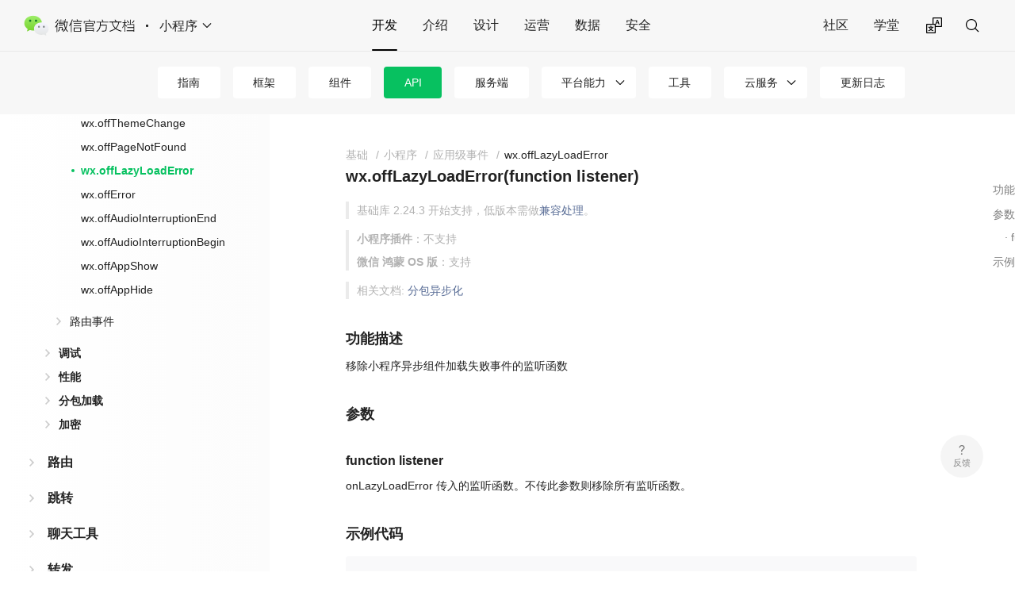

--- FILE ---
content_type: text/html; charset=utf-8
request_url: https://developers.weixin.qq.com/miniprogram/dev/api/base/app/app-event/wx.offLazyLoadError.html
body_size: 24669
content:
<!DOCTYPE html>
<html lang="cn">
  <head>
    <meta charset="utf-8">
    <meta name="viewport" content="width=device-width,initial-scale=1">
    <title>wx.offLazyLoadError(function listener) | 微信开放文档</title>
    <meta name="description" content="微信开发者平台文档">
    <meta name="msapplication-TileColor" content="#ffffff">
  <meta name="theme-color" content="#ffffff">
  <meta name="keywords" content="微信官方文档">
  <link rel="shortcut icon" type="image/x-icon" href="https://res.wx.qq.com/a/wx_fed/assets/res/NTI4MWU5.ico">
  <link rel="mask-icon" color="#4C4C4C" href="https://res.wx.qq.com/a/wx_fed/assets/res/MjliNWVm.svg">
  <link rel="apple-touch-icon-precomposed" href="https://res.wx.qq.com/a/wx_fed/assets/res/OTE0YTAw.png">
  <script>
(function () {
  'use strict';

  const SCRIPT_URLs = [
      'https://dldir1.qq.com/WechatWebDev/devPlatform/px.min.js',
      'https://dev.weixin.qq.com/platform-console/proxy/assets/tel/px.min.js',
  ];
  const param = {
      maskMode: 'no-mask', // 隐私策略, all-mask 或 no-mask, 详见：https://dev.weixin.qq.com/docs/analysis/sdk/docs.html
      recordCanvas: false,  // 若要采集canvas, 设为true
      projectId: 'wxef34f91ddab0c534-0HLdQNKAk-dzsFsA', // 项目 ID，需替换为体验分析项目 ID
      iframe: false, // 是否采集 iframe 页面
      console: true, // 是否采集 console 输出的错误日志
      network: true, // 是否采集网络错误
  };
  function loadScript(url) {
      return new Promise((resolve, reject) => {
          const scriptEle = document.createElement('script');
          scriptEle.type = 'text/javascript';
          scriptEle.async = true;
          scriptEle.src = url;
          scriptEle.onload = () => {
              resolve(url);
          };
          scriptEle.onerror = () => {
              reject(new Error('Script load error'));
          };
          document.head.appendChild(scriptEle);
      });
  }
  async function main() {
      try {
          sessionStorage.setItem('wxobs_start_timestamp', String(Date.now()));
          const fastestUrl = await Promise.race(SCRIPT_URLs.map(url => loadScript(url)));
          window.__startPX && window.__startPX(param);
      }
      catch (error) {
          console.error('Error loading scripts:', error);
      }
  }
  main();

})();
        </script>
    
    <link rel="preload" href="https://res.wx.qq.com/wxdoc/dist/assets/css/0.styles.b73c691a.css" as="style"><link rel="preload" href="https://res.wx.qq.com/wxdoc/dist/assets/js/app.4baabd32.js" as="script"><link rel="preload" href="https://res.wx.qq.com/wxdoc/dist/assets/js/832.c2d4ecb9.js" as="script">
    <link rel="stylesheet" href="https://res.wx.qq.com/wxdoc/dist/assets/css/0.styles.b73c691a.css">
  </head>
  <body>
    <div id="app" data-server-rendered="true"><div class="theme-container"><div class="theme-container"><header class="navbar navbar_with-link"><div class="navbar__left"><a href="/doc/" class="home-link"><div class="logo__wrp"><span class="logo__icon"></span></div></a> <span class="dot"></span> <div class="dropdown-wrapper"><a class="dropdown-title"><span class="title">小程序</span> <span class="arrow right"></span></a> <ul class="nav-dropdown" style="display:none;"><li class="dropdown-item selected"><!----> <a href="/miniprogram/dev/framework/" class="nav-link external">
  小程序
</a></li><li class="dropdown-item"><!----> <a href="/minigame/introduction/" class="nav-link external">
  小游戏
</a></li><li class="dropdown-item"><!----> <a href="/doc/subscription/guide/" class="nav-link external">
  公众号
</a></li><li class="dropdown-item"><!----> <a href="/doc/service/guide/" class="nav-link external">
  服务号
</a></li><li class="dropdown-item"><!----> <a href="/doc/oplatform/open/intro.html" class="nav-link external">
  开放平台
</a></li><li class="dropdown-item"><!----> <a href="https://work.weixin.qq.com/api/doc" class="nav-link external">
  企业微信
</a></li><li class="dropdown-item"><!----> <a href="https://pay.weixin.qq.com/doc/v3/merchant/4012062524" class="nav-link external">
  微信支付
</a></li><li class="dropdown-item"><!----> <a href="/doc/channels/" class="nav-link external">
  视频号
</a></li><li class="dropdown-item"><!----> <a href="/doc/store/shop/" class="nav-link external">
  微信小店
</a></li><li class="dropdown-item"><!----> <a href="/doc/aispeech/platform/INTRODUCTION.html" class="nav-link external">
  智能对话
</a></li><li class="dropdown-item"><!----> <a href="/doc/xwei/xiaowei-introduction/Introduction.html" class="nav-link external">
  腾讯小微
</a></li></ul></div></div> <div class="navbar__center"><nav class="nav-links"><div class="nav-item selected"><a href="/miniprogram/dev/framework/" class="nav-link external">
  开发
</a></div><div class="nav-item"><a href="/miniprogram/introduction/" class="nav-link external">
  介绍
</a></div><div class="nav-item"><a href="/miniprogram/design/" class="nav-link external">
  设计
</a></div><div class="nav-item"><a href="/miniprogram/product/" class="nav-link external">
  运营
</a></div><div class="nav-item"><a href="/miniprogram/analysis/wedata/intro/" class="nav-link external">
  数据
</a></div><div class="nav-item"><a href="/miniprogram/security/basic/" class="nav-link external">
  安全
</a></div></nav></div> <div class="navbar__right"><nav class="nav-links"><div class="nav-item community-item"><a href="https://developers.weixin.qq.com/community/develop/mixflow" target="_blank" class="nav-link external">
  社区
</a></div><div class="nav-item community-item"><a href="https://developers.weixin.qq.com/community/business" target="_blank" class="nav-link external">
  学堂
</a></div></nav> <ul class="lang-tab"><li class="lang-tab__icon"><img src="https://res.wx.qq.com/t/components/icons/base/translate_regular.svg"></li></ul> <div class="search__wrp-flex"><div class="search__input"><div class="weui-desktop-search"><button class="weui-desktop-icon-btn weui-desktop-search__btn weui-desktop-icon-btn__width"><svg width="24" height="24" viewBox="0 0 24 24" fill="none" xmlns="http://www.w3.org/2000/svg"><path fill-rule="evenodd" clip-rule="evenodd" d="M15.4529 16.4014C14.2428 17.4001 12.6915 18 11 18C7.134 18 4 14.866 4 11C4 7.134 7.134 4 11 4C14.866 4 18 7.134 18 11C18 12.7425 17.3633 14.3363 16.3099 15.5614L20.4243 19.6757L19.5757 20.5243L15.4529 16.4014ZM16.8 11C16.8 14.2033 14.2033 16.8 11 16.8C7.79674 16.8 5.2 14.2033 5.2 11C5.2 7.79676 7.79674 5.20001 11 5.20001C14.2033 5.20001 16.8 7.79676 16.8 11Z" fill="black"></path></svg></button></div> <a href="javascript:;" class="search-back__btn">取消</a></div> <div class="reco-list__wrp" style="display:none;"><ul class="reco__list"></ul> <div class="show-more"><a href="/doc/search?source=more&amp;query=&amp;doc_type=miniprogram&amp;jumpbackUrl=%2Fdoc%2F" class="reco-item__link">查看更多 </a></div></div> <div class="reco-list__wrp" style="display:none;"><div class="show-more"><a href="/doc/search?source=more&amp;query=&amp;doc_type=miniprogram&amp;jumpbackUrl=%2Fdoc%2F" class="reco-item__link">在小程序下暂无结果，查看其它业务相关内容 &gt; </a></div></div></div></div></header> <div class="subnavbar"><ul class="subnavbar__list"><li class="subnavbar__item" style="display:;"><div class="dropdown-subnavbar-title"><a href="/miniprogram/dev/framework/" target="_self">
          指南
          </a> <!----></div> <!----></li><li class="subnavbar__item" style="display:;"><div class="dropdown-subnavbar-title"><a href="/miniprogram/dev/reference/" target="_self">
          框架
          </a> <!----></div> <!----></li><li class="subnavbar__item" style="display:;"><div class="dropdown-subnavbar-title"><a href="/miniprogram/dev/component/" target="_self">
          组件
          </a> <!----></div> <!----></li><li class="subnavbar__item selected" style="display:;"><div class="dropdown-subnavbar-title"><a href="/miniprogram/dev/api/" target="_self" class="router-link-active">
          API
          </a> <!----></div> <!----></li><li class="subnavbar__item" style="display:;"><div class="dropdown-subnavbar-title"><a href="/miniprogram/dev/server/API/" target="_self">
          服务端
          </a> <!----></div> <!----></li><li class="subnavbar__item dropdown-subnavbar" style="display:;"><div class="dropdown-subnavbar-title"><a>平台能力</a> <span class="arrow right dropdown-subnavbar-select"></span></div> <ul class="dropdown-subnavbar-ul"><li class="dropdown-item" style="display:;"><a href="/miniprogram/dev/platform-capabilities/industry/" target="_self" class="nav-link external">
            行业能力
          </a></li><li class="dropdown-item" style="display:;"><a href="/miniprogram/dev/platform-capabilities/business-capabilities/" target="_self" class="nav-link external">
            商业能力
          </a></li><li class="dropdown-item" style="display:;"><a href="/miniprogram/dev/platform-capabilities/miniapp/intro/intro" target="_self" class="nav-link external">
            多端能力
          </a></li><li class="dropdown-item" style="display:;"><a href="/miniprogram/dev/platform-capabilities/service-market/" target="_self" class="nav-link external">
            服务市场
          </a></li><li class="dropdown-item" style="display:;"><a href="/miniprogram/dev/platform-capabilities/cityservice/" target="_self" class="nav-link external">
            城市服务
          </a></li><li class="dropdown-item" style="display:;"><a href="/miniprogram/dev/platform-capabilities/charge/" target="_self" class="nav-link external">
            付费能力
          </a></li><li class="dropdown-item" style="display:;"><a href="/miniprogram/dev/platform-capabilities/extended/" target="_self" class="nav-link external">
            拓展能力
          </a></li></ul></li><li class="subnavbar__item" style="display:;"><div class="dropdown-subnavbar-title"><a href="/miniprogram/dev/devtools/devtools" target="_self">
          工具
          </a> <!----></div> <!----></li><li class="subnavbar__item dropdown-subnavbar" style="display:;"><div class="dropdown-subnavbar-title"><a>云服务</a> <span class="arrow right dropdown-subnavbar-select"></span></div> <ul class="dropdown-subnavbar-ul"><li class="dropdown-item" style="display:;"><a href="/miniprogram/dev/wxcloudservice/wxcloud/basis/getting-started" target="_self" class="nav-link external">
            云开发
          </a></li><li class="dropdown-item" style="display:;"><a href="/miniprogram/dev/wxcloudservice/wxcloudrun/src/" target="_self" class="nav-link external">
            云托管
          </a></li></ul></li><li class="subnavbar__item" style="display:;"><div class="dropdown-subnavbar-title"><a href="/miniprogram/dev/framework/release/" target="_self">
          更新日志
          </a> <!----></div> <!----></li></ul></div> <div class="mobile-links__wrp"><div class="mobile-links_mobile"><a href="javascript:;" class="mobile-links__btn">开发</a></div> <div class="mobile-links__panel"><div class="links-panel__bd"><nav class="nav-links"><div class="nav-item selected"><a href="/miniprogram/dev/framework/" class="nav-link external">
  开发
</a></div><div class="nav-item"><a href="/miniprogram/introduction/" class="nav-link external">
  介绍
</a></div><div class="nav-item"><a href="/miniprogram/design/" class="nav-link external">
  设计
</a></div><div class="nav-item"><a href="/miniprogram/product/" class="nav-link external">
  运营
</a></div><div class="nav-item"><a href="/miniprogram/analysis/wedata/intro/" class="nav-link external">
  数据
</a></div><div class="nav-item"><a href="/miniprogram/security/basic/" class="nav-link external">
  安全
</a></div></nav></div> <div class="links-panel__ft"><ul class="lang-tab"><li class="lang-tab__icon"><img src="https://res.wx.qq.com/t/components/icons/base/translate_regular.svg"></li></ul></div></div> <div><div class="weui-mask" style="display:none;"></div> <div class="weui-actionsheet "><!----> <div class="weui-actionsheet__menu"><div class="weui-actionsheet__cell">中文</div><div class="weui-actionsheet__cell">EN</div></div> <div class="weui-actionsheet__action"><div class="weui-actionsheet__cell">取消</div></div></div></div></div> <a href="javascript:;" class="mobile-search-btn"></a> <div class="main-container" style="margin-top:144px;"><div class="main-contontaier__bd" style="min-height:0px;"><div class="sidebar__wrp"><div class="sidebar-cell_mobile"><li class="subnavbar__item selected"><a href="javascript:;" target="_self">API</a></li></div> <aside class="sidebar" style="top:144px;"> <div class="TreeNavigation"><div class="NavigationLevel NavigationLevel--level-0"><ul><li><div class="NavigationLevel NavigationLevel--closed NavigationLevel--level-1"><div class="NavigationLevel__parent"><span class="NavigationToggle NavigationToggle--closed"><span class="NavigationToggle__icon NavigationToggle__icon--closed"></span></span> <span class="NavigationItem"><!----> <a href="/miniprogram/dev/api/base/wx.env.html" class="NavigationItem__router-link">
      基础
    <!----></a> <!----> <!----></span></div> <ul class="NavigationLevel__children"><li><span class="NavigationItem"><!----> <a href="/miniprogram/dev/api/base/wx.env.html" class="NavigationItem__router-link">
      wx.env
    <!----></a> <!----> <!----></span></li><li><span class="NavigationItem"><!----> <a href="/miniprogram/dev/api/base/wx.canIUse.html" class="NavigationItem__router-link">
      wx.canIUse
    <!----></a> <!----> <!----></span></li><li><span class="NavigationItem"><!----> <a href="/miniprogram/dev/api/base/wx.base64ToArrayBuffer.html" class="NavigationItem__router-link">
      wx.base64ToArrayBuffer
    <!----></a> <!----> <!----></span></li><li><span class="NavigationItem"><!----> <a href="/miniprogram/dev/api/base/wx.arrayBufferToBase64.html" class="NavigationItem__router-link">
      wx.arrayBufferToBase64
    <!----></a> <!----> <!----></span></li><li><div class="NavigationLevel NavigationLevel--closed NavigationLevel--level-2"><div class="NavigationLevel__parent"><span class="NavigationToggle NavigationToggle--closed"><span class="NavigationToggle__icon NavigationToggle__icon--closed"></span></span> <span class="NavigationItem"><!----> <a href="/miniprogram/dev/api/base/system/wx.openSystemBluetoothSetting.html" class="NavigationItem__router-link">
      系统
    <!----></a> <!----> <!----></span></div> <ul class="NavigationLevel__children"><li><span class="NavigationItem"><!----> <a href="/miniprogram/dev/api/base/system/wx.openSystemBluetoothSetting.html" class="NavigationItem__router-link">
      wx.openSystemBluetoothSetting
    <!----></a> <!----> <!----></span></li><li><span class="NavigationItem"><!----> <a href="/miniprogram/dev/api/base/system/wx.openAppAuthorizeSetting.html" class="NavigationItem__router-link">
      wx.openAppAuthorizeSetting
    <!----></a> <!----> <!----></span></li><li><span class="NavigationItem"><!----> <a href="/miniprogram/dev/api/base/system/wx.getWindowInfo.html" class="NavigationItem__router-link">
      wx.getWindowInfo
    <!----></a> <!----> <!----></span></li><li><span class="NavigationItem"><!----> <a href="/miniprogram/dev/api/base/system/wx.getSystemSetting.html" class="NavigationItem__router-link">
      wx.getSystemSetting
    <!----></a> <!----> <!----></span></li><li><span class="NavigationItem"><!----> <a href="/miniprogram/dev/api/base/system/wx.getSystemInfoSync.html" class="NavigationItem__router-link">
      wx.getSystemInfoSync
    <!----></a> <!----> <!----></span></li><li><span class="NavigationItem"><!----> <a href="/miniprogram/dev/api/base/system/wx.getSystemInfoAsync.html" class="NavigationItem__router-link">
      wx.getSystemInfoAsync
    <!----></a> <!----> <!----></span></li><li><span class="NavigationItem"><!----> <a href="/miniprogram/dev/api/base/system/wx.getSystemInfo.html" class="NavigationItem__router-link">
      wx.getSystemInfo
    <!----></a> <!----> <!----></span></li><li><span class="NavigationItem"><!----> <a href="/miniprogram/dev/api/base/system/wx.getSkylineInfoSync.html" class="NavigationItem__router-link">
      wx.getSkylineInfoSync
    <!----></a> <!----> <!----></span></li><li><span class="NavigationItem"><!----> <a href="/miniprogram/dev/api/base/system/wx.getSkylineInfo.html" class="NavigationItem__router-link">
      wx.getSkylineInfo
    <!----></a> <!----> <!----></span></li><li><span class="NavigationItem"><!----> <a href="/miniprogram/dev/api/base/system/wx.getRendererUserAgent.html" class="NavigationItem__router-link">
      wx.getRendererUserAgent
    <!----></a> <!----> <!----></span></li><li><span class="NavigationItem"><!----> <a href="/miniprogram/dev/api/base/system/wx.getDeviceInfo.html" class="NavigationItem__router-link">
      wx.getDeviceInfo
    <!----></a> <!----> <!----></span></li><li><span class="NavigationItem"><!----> <a href="/miniprogram/dev/api/base/system/wx.getDeviceBenchmarkInfo.html" class="NavigationItem__router-link">
      wx.getDeviceBenchmarkInfo
    <!----></a> <!----> <!----></span></li><li><span class="NavigationItem"><!----> <a href="/miniprogram/dev/api/base/system/wx.getAppBaseInfo.html" class="NavigationItem__router-link">
      wx.getAppBaseInfo
    <!----></a> <!----> <!----></span></li><li><span class="NavigationItem"><!----> <a href="/miniprogram/dev/api/base/system/wx.getAppAuthorizeSetting.html" class="NavigationItem__router-link">
      wx.getAppAuthorizeSetting
    <!----></a> <!----> <!----></span></li></ul></div></li><li><div class="NavigationLevel NavigationLevel--closed NavigationLevel--level-2"><div class="NavigationLevel__parent"><span class="NavigationToggle NavigationToggle--closed"><span class="NavigationToggle__icon NavigationToggle__icon--closed"></span></span> <span class="NavigationItem"><!----> <a href="/miniprogram/dev/api/base/update/wx.updateWeChatApp.html" class="NavigationItem__router-link">
      更新
    <!----></a> <!----> <!----></span></div> <ul class="NavigationLevel__children"><li><span class="NavigationItem"><!----> <a href="/miniprogram/dev/api/base/update/wx.updateWeChatApp.html" class="NavigationItem__router-link">
      wx.updateWeChatApp
    <!----></a> <!----> <!----></span></li><li><span class="NavigationItem"><!----> <a href="/miniprogram/dev/api/base/update/wx.getUpdateManager.html" class="NavigationItem__router-link">
      wx.getUpdateManager
    <!----></a> <!----> <!----></span></li><li><div class="NavigationLevel NavigationLevel--closed NavigationLevel--level-3"><div class="NavigationLevel__parent"><span class="NavigationToggle NavigationToggle--closed"><span class="NavigationToggle__icon NavigationToggle__icon--closed"></span></span> <span class="NavigationItem"><!----> <a href="/miniprogram/dev/api/base/update/UpdateManager.html" class="NavigationItem__router-link">
      UpdateManager
    <!----></a> <!----> <!----></span></div> <ul class="NavigationLevel__children"><li><span class="NavigationItem"><!----> <a href="/miniprogram/dev/api/base/update/UpdateManager.applyUpdate.html" class="NavigationItem__router-link">
      UpdateManager.applyUpdate
    <!----></a> <!----> <!----></span></li><li><span class="NavigationItem"><!----> <a href="/miniprogram/dev/api/base/update/UpdateManager.onCheckForUpdate.html" class="NavigationItem__router-link">
      UpdateManager.onCheckForUpdate
    <!----></a> <!----> <!----></span></li><li><span class="NavigationItem"><!----> <a href="/miniprogram/dev/api/base/update/UpdateManager.onUpdateFailed.html" class="NavigationItem__router-link">
      UpdateManager.onUpdateFailed
    <!----></a> <!----> <!----></span></li><li><span class="NavigationItem"><!----> <a href="/miniprogram/dev/api/base/update/UpdateManager.onUpdateReady.html" class="NavigationItem__router-link">
      UpdateManager.onUpdateReady
    <!----></a> <!----> <!----></span></li></ul></div></li></ul></div></li><li><div class="NavigationLevel NavigationLevel--closed NavigationLevel--level-2"><div class="NavigationLevel__parent"><span class="NavigationToggle NavigationToggle--closed"><span class="NavigationToggle__icon NavigationToggle__icon--closed"></span></span> <span class="NavigationItem"><!----> <a href="/miniprogram/dev/api/base/app/life-cycle/wx.onApiCategoryChange.html" class="NavigationItem__router-link">
      小程序
    <!----></a> <!----> <!----></span></div> <ul class="NavigationLevel__children"><li><div class="NavigationLevel NavigationLevel--closed NavigationLevel--level-3"><div class="NavigationLevel__parent"><span class="NavigationToggle NavigationToggle--closed"><span class="NavigationToggle__icon NavigationToggle__icon--closed"></span></span> <span class="NavigationItem"><!----> <a href="/miniprogram/dev/api/base/app/life-cycle/wx.onApiCategoryChange.html" class="NavigationItem__router-link">
      生命周期
    <!----></a> <!----> <!----></span></div> <ul class="NavigationLevel__children"><li><span class="NavigationItem"><!----> <a href="/miniprogram/dev/api/base/app/life-cycle/wx.onApiCategoryChange.html" class="NavigationItem__router-link">
      wx.onApiCategoryChange
    <!----></a> <!----> <!----></span></li><li><span class="NavigationItem"><!----> <a href="/miniprogram/dev/api/base/app/life-cycle/wx.offApiCategoryChange.html" class="NavigationItem__router-link">
      wx.offApiCategoryChange
    <!----></a> <!----> <!----></span></li><li><span class="NavigationItem"><!----> <a href="/miniprogram/dev/api/base/app/life-cycle/wx.getLaunchOptionsSync.html" class="NavigationItem__router-link">
      wx.getLaunchOptionsSync
    <!----></a> <!----> <!----></span></li><li><span class="NavigationItem"><!----> <a href="/miniprogram/dev/api/base/app/life-cycle/wx.getEnterOptionsSync.html" class="NavigationItem__router-link">
      wx.getEnterOptionsSync
    <!----></a> <!----> <!----></span></li><li><span class="NavigationItem"><!----> <a href="/miniprogram/dev/api/base/app/life-cycle/wx.getApiCategory.html" class="NavigationItem__router-link">
      wx.getApiCategory
    <!----></a> <!----> <!----></span></li></ul></div></li><li><div class="NavigationLevel NavigationLevel--closed NavigationLevel--level-3"><div class="NavigationLevel__parent"><span class="NavigationToggle NavigationToggle--closed"><span class="NavigationToggle__icon NavigationToggle__icon--closed"></span></span> <span class="NavigationItem"><!----> <a href="/miniprogram/dev/api/base/app/app-event/wx.postMessageToReferrerPage.html" class="NavigationItem__router-link">
      应用级事件
    <!----></a> <!----> <!----></span></div> <ul class="NavigationLevel__children"><li><span class="NavigationItem"><!----> <a href="/miniprogram/dev/api/base/app/app-event/wx.postMessageToReferrerPage.html" class="NavigationItem__router-link">
      wx.postMessageToReferrerPage
    <!----></a> <!----> <!----></span></li><li><span class="NavigationItem"><!----> <a href="/miniprogram/dev/api/base/app/app-event/wx.postMessageToReferrerMiniProgram.html" class="NavigationItem__router-link">
      wx.postMessageToReferrerMiniProgram
    <!----></a> <!----> <!----></span></li><li><span class="NavigationItem"><!----> <a href="/miniprogram/dev/api/base/app/app-event/wx.onUnhandledRejection.html" class="NavigationItem__router-link">
      wx.onUnhandledRejection
    <!----></a> <!----> <!----></span></li><li><span class="NavigationItem"><!----> <a href="/miniprogram/dev/api/base/app/app-event/wx.onThemeChange.html" class="NavigationItem__router-link">
      wx.onThemeChange
    <!----></a> <!----> <!----></span></li><li><span class="NavigationItem"><!----> <a href="/miniprogram/dev/api/base/app/app-event/wx.onPageNotFound.html" class="NavigationItem__router-link">
      wx.onPageNotFound
    <!----></a> <!----> <!----></span></li><li><span class="NavigationItem"><!----> <a href="/miniprogram/dev/api/base/app/app-event/wx.onLazyLoadError.html" class="NavigationItem__router-link">
      wx.onLazyLoadError
    <!----></a> <!----> <!----></span></li><li><span class="NavigationItem"><!----> <a href="/miniprogram/dev/api/base/app/app-event/wx.onError.html" class="NavigationItem__router-link">
      wx.onError
    <!----></a> <!----> <!----></span></li><li><span class="NavigationItem"><!----> <a href="/miniprogram/dev/api/base/app/app-event/wx.onAudioInterruptionEnd.html" class="NavigationItem__router-link">
      wx.onAudioInterruptionEnd
    <!----></a> <!----> <!----></span></li><li><span class="NavigationItem"><!----> <a href="/miniprogram/dev/api/base/app/app-event/wx.onAudioInterruptionBegin.html" class="NavigationItem__router-link">
      wx.onAudioInterruptionBegin
    <!----></a> <!----> <!----></span></li><li><span class="NavigationItem"><!----> <a href="/miniprogram/dev/api/base/app/app-event/wx.onAppShow.html" class="NavigationItem__router-link">
      wx.onAppShow
    <!----></a> <!----> <!----></span></li><li><span class="NavigationItem"><!----> <a href="/miniprogram/dev/api/base/app/app-event/wx.onAppHide.html" class="NavigationItem__router-link">
      wx.onAppHide
    <!----></a> <!----> <!----></span></li><li><span class="NavigationItem"><!----> <a href="/miniprogram/dev/api/base/app/app-event/wx.offUnhandledRejection.html" class="NavigationItem__router-link">
      wx.offUnhandledRejection
    <!----></a> <!----> <!----></span></li><li><span class="NavigationItem"><!----> <a href="/miniprogram/dev/api/base/app/app-event/wx.offThemeChange.html" class="NavigationItem__router-link">
      wx.offThemeChange
    <!----></a> <!----> <!----></span></li><li><span class="NavigationItem"><!----> <a href="/miniprogram/dev/api/base/app/app-event/wx.offPageNotFound.html" class="NavigationItem__router-link">
      wx.offPageNotFound
    <!----></a> <!----> <!----></span></li><li><span class="NavigationItem"><!----> <a href="/miniprogram/dev/api/base/app/app-event/wx.offLazyLoadError.html" aria-current="page" class="NavigationItem__router-link router-link-exact-active router-link-active">
      wx.offLazyLoadError
    <!----></a> <!----> <!----></span></li><li><span class="NavigationItem"><!----> <a href="/miniprogram/dev/api/base/app/app-event/wx.offError.html" class="NavigationItem__router-link">
      wx.offError
    <!----></a> <!----> <!----></span></li><li><span class="NavigationItem"><!----> <a href="/miniprogram/dev/api/base/app/app-event/wx.offAudioInterruptionEnd.html" class="NavigationItem__router-link">
      wx.offAudioInterruptionEnd
    <!----></a> <!----> <!----></span></li><li><span class="NavigationItem"><!----> <a href="/miniprogram/dev/api/base/app/app-event/wx.offAudioInterruptionBegin.html" class="NavigationItem__router-link">
      wx.offAudioInterruptionBegin
    <!----></a> <!----> <!----></span></li><li><span class="NavigationItem"><!----> <a href="/miniprogram/dev/api/base/app/app-event/wx.offAppShow.html" class="NavigationItem__router-link">
      wx.offAppShow
    <!----></a> <!----> <!----></span></li><li><span class="NavigationItem"><!----> <a href="/miniprogram/dev/api/base/app/app-event/wx.offAppHide.html" class="NavigationItem__router-link">
      wx.offAppHide
    <!----></a> <!----> <!----></span></li></ul></div></li><li><div class="NavigationLevel NavigationLevel--closed NavigationLevel--level-3"><div class="NavigationLevel__parent"><span class="NavigationToggle NavigationToggle--closed"><span class="NavigationToggle__icon NavigationToggle__icon--closed"></span></span> <span class="NavigationItem"><!----> <a href="/miniprogram/dev/api/base/app/app-route/wx.onBeforePageUnload.html" class="NavigationItem__router-link">
      路由事件
    <!----></a> <!----> <!----></span></div> <ul class="NavigationLevel__children"><li><span class="NavigationItem"><!----> <a href="/miniprogram/dev/api/base/app/app-route/wx.onBeforePageUnload.html" class="NavigationItem__router-link">
      wx.onBeforePageUnload
    <!----></a> <!----> <!----></span></li><li><span class="NavigationItem"><!----> <a href="/miniprogram/dev/api/base/app/app-route/wx.onBeforePageLoad.html" class="NavigationItem__router-link">
      wx.onBeforePageLoad
    <!----></a> <!----> <!----></span></li><li><span class="NavigationItem"><!----> <a href="/miniprogram/dev/api/base/app/app-route/wx.onBeforeAppRoute.html" class="NavigationItem__router-link">
      wx.onBeforeAppRoute
    <!----></a> <!----> <!----></span></li><li><span class="NavigationItem"><!----> <a href="/miniprogram/dev/api/base/app/app-route/wx.onAppRouteDone.html" class="NavigationItem__router-link">
      wx.onAppRouteDone
    <!----></a> <!----> <!----></span></li><li><span class="NavigationItem"><!----> <a href="/miniprogram/dev/api/base/app/app-route/wx.onAppRoute.html" class="NavigationItem__router-link">
      wx.onAppRoute
    <!----></a> <!----> <!----></span></li><li><span class="NavigationItem"><!----> <a href="/miniprogram/dev/api/base/app/app-route/wx.onAfterPageUnload.html" class="NavigationItem__router-link">
      wx.onAfterPageUnload
    <!----></a> <!----> <!----></span></li><li><span class="NavigationItem"><!----> <a href="/miniprogram/dev/api/base/app/app-route/wx.onAfterPageLoad.html" class="NavigationItem__router-link">
      wx.onAfterPageLoad
    <!----></a> <!----> <!----></span></li><li><span class="NavigationItem"><!----> <a href="/miniprogram/dev/api/base/app/app-route/wx.offBeforePageUnload.html" class="NavigationItem__router-link">
      wx.offBeforePageUnload
    <!----></a> <!----> <!----></span></li><li><span class="NavigationItem"><!----> <a href="/miniprogram/dev/api/base/app/app-route/wx.offBeforePageLoad.html" class="NavigationItem__router-link">
      wx.offBeforePageLoad
    <!----></a> <!----> <!----></span></li><li><span class="NavigationItem"><!----> <a href="/miniprogram/dev/api/base/app/app-route/wx.offBeforeAppRoute.html" class="NavigationItem__router-link">
      wx.offBeforeAppRoute
    <!----></a> <!----> <!----></span></li><li><span class="NavigationItem"><!----> <a href="/miniprogram/dev/api/base/app/app-route/wx.offAppRouteDone.html" class="NavigationItem__router-link">
      wx.offAppRouteDone
    <!----></a> <!----> <!----></span></li><li><span class="NavigationItem"><!----> <a href="/miniprogram/dev/api/base/app/app-route/wx.offAppRoute.html" class="NavigationItem__router-link">
      wx.offAppRoute
    <!----></a> <!----> <!----></span></li><li><span class="NavigationItem"><!----> <a href="/miniprogram/dev/api/base/app/app-route/wx.offAfterPageUnload.html" class="NavigationItem__router-link">
      wx.offAfterPageUnload
    <!----></a> <!----> <!----></span></li><li><span class="NavigationItem"><!----> <a href="/miniprogram/dev/api/base/app/app-route/wx.offAfterPageLoad.html" class="NavigationItem__router-link">
      wx.offAfterPageLoad
    <!----></a> <!----> <!----></span></li></ul></div></li></ul></div></li><li><div class="NavigationLevel NavigationLevel--closed NavigationLevel--level-2"><div class="NavigationLevel__parent"><span class="NavigationToggle NavigationToggle--closed"><span class="NavigationToggle__icon NavigationToggle__icon--closed"></span></span> <span class="NavigationItem"><!----> <a href="/miniprogram/dev/api/base/debug/wx.setEnableDebug.html" class="NavigationItem__router-link">
      调试
    <!----></a> <!----> <!----></span></div> <ul class="NavigationLevel__children"><li><span class="NavigationItem"><!----> <a href="/miniprogram/dev/api/base/debug/wx.setEnableDebug.html" class="NavigationItem__router-link">
      wx.setEnableDebug
    <!----></a> <!----> <!----></span></li><li><span class="NavigationItem"><!----> <a href="/miniprogram/dev/api/base/debug/wx.getRealtimeLogManager.html" class="NavigationItem__router-link">
      wx.getRealtimeLogManager
    <!----></a> <!----> <!----></span></li><li><span class="NavigationItem"><!----> <a href="/miniprogram/dev/api/base/debug/wx.getLogManager.html" class="NavigationItem__router-link">
      wx.getLogManager
    <!----></a> <!----> <!----></span></li><li><div class="NavigationLevel NavigationLevel--closed NavigationLevel--level-3"><div class="NavigationLevel__parent"><span class="NavigationToggle NavigationToggle--closed"><span class="NavigationToggle__icon NavigationToggle__icon--closed"></span></span> <span class="NavigationItem"><!----> <a href="/miniprogram/dev/api/base/debug/console.html" class="NavigationItem__router-link">
      console
    <!----></a> <!----> <!----></span></div> <ul class="NavigationLevel__children"><li><span class="NavigationItem"><!----> <a href="/miniprogram/dev/api/base/debug/console.debug.html" class="NavigationItem__router-link">
      console.debug
    <!----></a> <!----> <!----></span></li><li><span class="NavigationItem"><!----> <a href="/miniprogram/dev/api/base/debug/console.error.html" class="NavigationItem__router-link">
      console.error
    <!----></a> <!----> <!----></span></li><li><span class="NavigationItem"><!----> <a href="/miniprogram/dev/api/base/debug/console.group.html" class="NavigationItem__router-link">
      console.group
    <!----></a> <!----> <!----></span></li><li><span class="NavigationItem"><!----> <a href="/miniprogram/dev/api/base/debug/console.groupEnd.html" class="NavigationItem__router-link">
      console.groupEnd
    <!----></a> <!----> <!----></span></li><li><span class="NavigationItem"><!----> <a href="/miniprogram/dev/api/base/debug/console.info.html" class="NavigationItem__router-link">
      console.info
    <!----></a> <!----> <!----></span></li><li><span class="NavigationItem"><!----> <a href="/miniprogram/dev/api/base/debug/console.log.html" class="NavigationItem__router-link">
      console.log
    <!----></a> <!----> <!----></span></li><li><span class="NavigationItem"><!----> <a href="/miniprogram/dev/api/base/debug/console.warn.html" class="NavigationItem__router-link">
      console.warn
    <!----></a> <!----> <!----></span></li></ul></div></li><li><div class="NavigationLevel NavigationLevel--closed NavigationLevel--level-3"><div class="NavigationLevel__parent"><span class="NavigationToggle NavigationToggle--closed"><span class="NavigationToggle__icon NavigationToggle__icon--closed"></span></span> <span class="NavigationItem"><!----> <a href="/miniprogram/dev/api/base/debug/LogManager.html" class="NavigationItem__router-link">
      LogManager
    <!----></a> <!----> <!----></span></div> <ul class="NavigationLevel__children"><li><span class="NavigationItem"><!----> <a href="/miniprogram/dev/api/base/debug/LogManager.debug.html" class="NavigationItem__router-link">
      LogManager.debug
    <!----></a> <!----> <!----></span></li><li><span class="NavigationItem"><!----> <a href="/miniprogram/dev/api/base/debug/LogManager.info.html" class="NavigationItem__router-link">
      LogManager.info
    <!----></a> <!----> <!----></span></li><li><span class="NavigationItem"><!----> <a href="/miniprogram/dev/api/base/debug/LogManager.log.html" class="NavigationItem__router-link">
      LogManager.log
    <!----></a> <!----> <!----></span></li><li><span class="NavigationItem"><!----> <a href="/miniprogram/dev/api/base/debug/LogManager.warn.html" class="NavigationItem__router-link">
      LogManager.warn
    <!----></a> <!----> <!----></span></li></ul></div></li><li><div class="NavigationLevel NavigationLevel--closed NavigationLevel--level-3"><div class="NavigationLevel__parent"><span class="NavigationToggle NavigationToggle--closed"><span class="NavigationToggle__icon NavigationToggle__icon--closed"></span></span> <span class="NavigationItem"><!----> <a href="/miniprogram/dev/api/base/debug/RealtimeLogManager.html" class="NavigationItem__router-link">
      RealtimeLogManager
    <!----></a> <!----> <!----></span></div> <ul class="NavigationLevel__children"><li><span class="NavigationItem"><!----> <a href="/miniprogram/dev/api/base/debug/RealtimeLogManager.addFilterMsg.html" class="NavigationItem__router-link">
      RealtimeLogManager.addFilterMsg
    <!----></a> <!----> <!----></span></li><li><span class="NavigationItem"><!----> <a href="/miniprogram/dev/api/base/debug/RealtimeLogManager.error.html" class="NavigationItem__router-link">
      RealtimeLogManager.error
    <!----></a> <!----> <!----></span></li><li><span class="NavigationItem"><!----> <a href="/miniprogram/dev/api/base/debug/RealtimeLogManager.getCurrentState.html" class="NavigationItem__router-link">
      RealtimeLogManager.getCurrentState
    <!----></a> <!----> <!----></span></li><li><span class="NavigationItem"><!----> <a href="/miniprogram/dev/api/base/debug/RealtimeLogManager.in.html" class="NavigationItem__router-link">
      RealtimeLogManager.in
    <!----></a> <!----> <!----></span></li><li><span class="NavigationItem"><!----> <a href="/miniprogram/dev/api/base/debug/RealtimeLogManager.info.html" class="NavigationItem__router-link">
      RealtimeLogManager.info
    <!----></a> <!----> <!----></span></li><li><span class="NavigationItem"><!----> <a href="/miniprogram/dev/api/base/debug/RealtimeLogManager.setFilterMsg.html" class="NavigationItem__router-link">
      RealtimeLogManager.setFilterMsg
    <!----></a> <!----> <!----></span></li><li><span class="NavigationItem"><!----> <a href="/miniprogram/dev/api/base/debug/RealtimeLogManager.tag.html" class="NavigationItem__router-link">
      RealtimeLogManager.tag
    <!----></a> <!----> <!----></span></li><li><span class="NavigationItem"><!----> <a href="/miniprogram/dev/api/base/debug/RealtimeLogManager.warn.html" class="NavigationItem__router-link">
      RealtimeLogManager.warn
    <!----></a> <!----> <!----></span></li></ul></div></li><li><div class="NavigationLevel NavigationLevel--closed NavigationLevel--level-3"><div class="NavigationLevel__parent"><span class="NavigationToggle NavigationToggle--closed"><span class="NavigationToggle__icon NavigationToggle__icon--closed"></span></span> <span class="NavigationItem"><!----> <a href="/miniprogram/dev/api/base/debug/RealtimeTagLogManager.html" class="NavigationItem__router-link">
      RealtimeTagLogManager
    <!----></a> <!----> <!----></span></div> <ul class="NavigationLevel__children"><li><span class="NavigationItem"><!----> <a href="/miniprogram/dev/api/base/debug/RealtimeTagLogManager.addFilterMsg.html" class="NavigationItem__router-link">
      RealtimeTagLogManager.addFilterMsg
    <!----></a> <!----> <!----></span></li><li><span class="NavigationItem"><!----> <a href="/miniprogram/dev/api/base/debug/RealtimeTagLogManager.error.html" class="NavigationItem__router-link">
      RealtimeTagLogManager.error
    <!----></a> <!----> <!----></span></li><li><span class="NavigationItem"><!----> <a href="/miniprogram/dev/api/base/debug/RealtimeTagLogManager.info.html" class="NavigationItem__router-link">
      RealtimeTagLogManager.info
    <!----></a> <!----> <!----></span></li><li><span class="NavigationItem"><!----> <a href="/miniprogram/dev/api/base/debug/RealtimeTagLogManager.setFilterMsg.html" class="NavigationItem__router-link">
      RealtimeTagLogManager.setFilterMsg
    <!----></a> <!----> <!----></span></li><li><span class="NavigationItem"><!----> <a href="/miniprogram/dev/api/base/debug/RealtimeTagLogManager.warn.html" class="NavigationItem__router-link">
      RealtimeTagLogManager.warn
    <!----></a> <!----> <!----></span></li></ul></div></li></ul></div></li><li><div class="NavigationLevel NavigationLevel--closed NavigationLevel--level-2"><div class="NavigationLevel__parent"><span class="NavigationToggle NavigationToggle--closed"><span class="NavigationToggle__icon NavigationToggle__icon--closed"></span></span> <span class="NavigationItem"><!----> <a href="/miniprogram/dev/api/base/performance/wx.requestIdleCallback.html" class="NavigationItem__router-link">
      性能
    <!----></a> <!----> <!----></span></div> <ul class="NavigationLevel__children"><li><span class="NavigationItem"><!----> <a href="/miniprogram/dev/api/base/performance/wx.requestIdleCallback.html" class="NavigationItem__router-link">
      wx.requestIdleCallback
    <!----></a> <!----> <!----></span></li><li><span class="NavigationItem"><!----> <a href="/miniprogram/dev/api/base/performance/wx.reportPerformance.html" class="NavigationItem__router-link">
      wx.reportPerformance
    <!----></a> <!----> <!----></span></li><li><span class="NavigationItem"><!----> <a href="/miniprogram/dev/api/base/performance/wx.preloadWebview.html" class="NavigationItem__router-link">
      wx.preloadWebview
    <!----></a> <!----> <!----></span></li><li><span class="NavigationItem"><!----> <a href="/miniprogram/dev/api/base/performance/wx.preloadSkylineView.html" class="NavigationItem__router-link">
      wx.preloadSkylineView
    <!----></a> <!----> <!----></span></li><li><span class="NavigationItem"><!----> <a href="/miniprogram/dev/api/base/performance/wx.preloadAssets.html" class="NavigationItem__router-link">
      wx.preloadAssets
    <!----></a> <!----> <!----></span></li><li><span class="NavigationItem"><!----> <a href="/miniprogram/dev/api/base/performance/wx.getPerformance.html" class="NavigationItem__router-link">
      wx.getPerformance
    <!----></a> <!----> <!----></span></li><li><span class="NavigationItem"><!----> <a href="/miniprogram/dev/api/base/performance/wx.cancelIdleCallback.html" class="NavigationItem__router-link">
      wx.cancelIdleCallback
    <!----></a> <!----> <!----></span></li><li><div class="NavigationLevel NavigationLevel--closed NavigationLevel--level-3"><div class="NavigationLevel__parent"><span class="NavigationToggle NavigationToggle--closed"><span class="NavigationToggle__icon NavigationToggle__icon--closed"></span></span> <span class="NavigationItem"><!----> <a href="/miniprogram/dev/api/base/performance/EntryList.html" class="NavigationItem__router-link">
      EntryList
    <!----></a> <!----> <!----></span></div> <ul class="NavigationLevel__children"><li><span class="NavigationItem"><!----> <a href="/miniprogram/dev/api/base/performance/EntryList.getEntries.html" class="NavigationItem__router-link">
      EntryList.getEntries
    <!----></a> <!----> <!----></span></li><li><span class="NavigationItem"><!----> <a href="/miniprogram/dev/api/base/performance/EntryList.getEntriesByName.html" class="NavigationItem__router-link">
      EntryList.getEntriesByName
    <!----></a> <!----> <!----></span></li><li><span class="NavigationItem"><!----> <a href="/miniprogram/dev/api/base/performance/EntryList.getEntriesByType.html" class="NavigationItem__router-link">
      EntryList.getEntriesByType
    <!----></a> <!----> <!----></span></li></ul></div></li><li><div class="NavigationLevel NavigationLevel--closed NavigationLevel--level-3"><div class="NavigationLevel__parent"><span class="NavigationToggle NavigationToggle--closed"><span class="NavigationToggle__icon NavigationToggle__icon--closed"></span></span> <span class="NavigationItem"><!----> <a href="/miniprogram/dev/api/base/performance/Performance.html" class="NavigationItem__router-link">
      Performance
    <!----></a> <!----> <!----></span></div> <ul class="NavigationLevel__children"><li><span class="NavigationItem"><!----> <a href="/miniprogram/dev/api/base/performance/Performance.createObserver.html" class="NavigationItem__router-link">
      Performance.createObserver
    <!----></a> <!----> <!----></span></li><li><span class="NavigationItem"><!----> <a href="/miniprogram/dev/api/base/performance/Performance.getEntries.html" class="NavigationItem__router-link">
      Performance.getEntries
    <!----></a> <!----> <!----></span></li><li><span class="NavigationItem"><!----> <a href="/miniprogram/dev/api/base/performance/Performance.getEntriesByName.html" class="NavigationItem__router-link">
      Performance.getEntriesByName
    <!----></a> <!----> <!----></span></li><li><span class="NavigationItem"><!----> <a href="/miniprogram/dev/api/base/performance/Performance.getEntriesByType.html" class="NavigationItem__router-link">
      Performance.getEntriesByType
    <!----></a> <!----> <!----></span></li><li><span class="NavigationItem"><!----> <a href="/miniprogram/dev/api/base/performance/Performance.setBufferSize.html" class="NavigationItem__router-link">
      Performance.setBufferSize
    <!----></a> <!----> <!----></span></li></ul></div></li><li><span class="NavigationItem"><!----> <a href="/miniprogram/dev/api/base/performance/PerformanceEntry.html" class="NavigationItem__router-link">
      PerformanceEntry
    <!----></a> <!----> <!----></span></li><li><div class="NavigationLevel NavigationLevel--closed NavigationLevel--level-3"><div class="NavigationLevel__parent"><span class="NavigationToggle NavigationToggle--closed"><span class="NavigationToggle__icon NavigationToggle__icon--closed"></span></span> <span class="NavigationItem"><!----> <a href="/miniprogram/dev/api/base/performance/PerformanceObserver.html" class="NavigationItem__router-link">
      PerformanceObserver
    <!----></a> <!----> <!----></span></div> <ul class="NavigationLevel__children"><li><span class="NavigationItem"><!----> <a href="/miniprogram/dev/api/base/performance/PerformanceObserver.disconnect.html" class="NavigationItem__router-link">
      PerformanceObserver.disconnect
    <!----></a> <!----> <!----></span></li><li><span class="NavigationItem"><!----> <a href="/miniprogram/dev/api/base/performance/PerformanceObserver.observe.html" class="NavigationItem__router-link">
      PerformanceObserver.observe
    <!----></a> <!----> <!----></span></li></ul></div></li></ul></div></li><li><div class="NavigationLevel NavigationLevel--closed NavigationLevel--level-2"><div class="NavigationLevel__parent"><span class="NavigationToggle NavigationToggle--closed"><span class="NavigationToggle__icon NavigationToggle__icon--closed"></span></span> <span class="NavigationItem"><!----> <a href="/miniprogram/dev/api/base/subpackage/wx.preDownloadSubpackage.html" class="NavigationItem__router-link">
      分包加载
    <!----></a> <!----> <!----></span></div> <ul class="NavigationLevel__children"><li><span class="NavigationItem"><!----> <a href="/miniprogram/dev/api/base/subpackage/wx.preDownloadSubpackage.html" class="NavigationItem__router-link">
      wx.preDownloadSubpackage
    <!----></a> <!----> <!----></span></li><li><div class="NavigationLevel NavigationLevel--closed NavigationLevel--level-3"><div class="NavigationLevel__parent"><span class="NavigationToggle NavigationToggle--closed"><span class="NavigationToggle__icon NavigationToggle__icon--closed"></span></span> <span class="NavigationItem"><!----> <a href="/miniprogram/dev/api/base/subpackage/PreDownloadSubpackageTask.html" class="NavigationItem__router-link">
      PreDownloadSubpackageTask
    <!----></a> <!----> <!----></span></div> <ul class="NavigationLevel__children"><li><span class="NavigationItem"><!----> <a href="/miniprogram/dev/api/base/subpackage/PreDownloadSubpackageTask.onProgressUpdate.html" class="NavigationItem__router-link">
      PreDownloadSubpackageTask.onProgressUpdate
    <!----></a> <!----> <!----></span></li></ul></div></li></ul></div></li><li><div class="NavigationLevel NavigationLevel--closed NavigationLevel--level-2"><div class="NavigationLevel__parent"><span class="NavigationToggle NavigationToggle--closed"><span class="NavigationToggle__icon NavigationToggle__icon--closed"></span></span> <span class="NavigationItem"><!----> <a href="/miniprogram/dev/api/base/crypto/wx.getUserCryptoManager.html" class="NavigationItem__router-link">
      加密
    <!----></a> <!----> <!----></span></div> <ul class="NavigationLevel__children"><li><span class="NavigationItem"><!----> <a href="/miniprogram/dev/api/base/crypto/wx.getUserCryptoManager.html" class="NavigationItem__router-link">
      wx.getUserCryptoManager
    <!----></a> <!----> <!----></span></li><li><div class="NavigationLevel NavigationLevel--closed NavigationLevel--level-3"><div class="NavigationLevel__parent"><span class="NavigationToggle NavigationToggle--closed"><span class="NavigationToggle__icon NavigationToggle__icon--closed"></span></span> <span class="NavigationItem"><!----> <a href="/miniprogram/dev/api/base/crypto/UserCryptoManager.html" class="NavigationItem__router-link">
      UserCryptoManager
    <!----></a> <!----> <!----></span></div> <ul class="NavigationLevel__children"><li><span class="NavigationItem"><!----> <a href="/miniprogram/dev/api/base/crypto/UserCryptoManager.getLatestUserKey.html" class="NavigationItem__router-link">
      UserCryptoManager.getLatestUserKey
    <!----></a> <!----> <!----></span></li><li><span class="NavigationItem"><!----> <a href="/miniprogram/dev/api/base/crypto/UserCryptoManager.getRandomValues.html" class="NavigationItem__router-link">
      UserCryptoManager.getRandomValues
    <!----></a> <!----> <!----></span></li></ul></div></li></ul></div></li></ul></div></li><li><div class="NavigationLevel NavigationLevel--closed NavigationLevel--level-1"><div class="NavigationLevel__parent"><span class="NavigationToggle NavigationToggle--closed"><span class="NavigationToggle__icon NavigationToggle__icon--closed"></span></span> <span class="NavigationItem"><!----> <a href="/miniprogram/dev/api/route/wx.switchTab.html" class="NavigationItem__router-link">
      路由
    <!----></a> <!----> <!----></span></div> <ul class="NavigationLevel__children"><li><span class="NavigationItem"><!----> <a href="/miniprogram/dev/api/route/wx.switchTab.html" class="NavigationItem__router-link">
      wx.switchTab
    <!----></a> <!----> <!----></span></li><li><span class="NavigationItem"><!----> <a href="/miniprogram/dev/api/route/wx.rewriteRoute.html" class="NavigationItem__router-link">
      wx.rewriteRoute
    <!----></a> <!----> <!----></span></li><li><span class="NavigationItem"><!----> <a href="/miniprogram/dev/api/route/wx.reLaunch.html" class="NavigationItem__router-link">
      wx.reLaunch
    <!----></a> <!----> <!----></span></li><li><span class="NavigationItem"><!----> <a href="/miniprogram/dev/api/route/wx.redirectTo.html" class="NavigationItem__router-link">
      wx.redirectTo
    <!----></a> <!----> <!----></span></li><li><span class="NavigationItem"><!----> <a href="/miniprogram/dev/api/route/wx.navigateTo.html" class="NavigationItem__router-link">
      wx.navigateTo
    <!----></a> <!----> <!----></span></li><li><span class="NavigationItem"><!----> <a href="/miniprogram/dev/api/route/wx.navigateBack.html" class="NavigationItem__router-link">
      wx.navigateBack
    <!----></a> <!----> <!----></span></li><li><div class="NavigationLevel NavigationLevel--closed NavigationLevel--level-2"><div class="NavigationLevel__parent"><span class="NavigationToggle NavigationToggle--closed"><span class="NavigationToggle__icon NavigationToggle__icon--closed"></span></span> <span class="NavigationItem"><!----> <a href="/miniprogram/dev/api/route/EventChannel.html" class="NavigationItem__router-link">
      EventChannel
    <!----></a> <!----> <!----></span></div> <ul class="NavigationLevel__children"><li><span class="NavigationItem"><!----> <a href="/miniprogram/dev/api/route/EventChannel.emit.html" class="NavigationItem__router-link">
      EventChannel.emit
    <!----></a> <!----> <!----></span></li><li><span class="NavigationItem"><!----> <a href="/miniprogram/dev/api/route/EventChannel.off.html" class="NavigationItem__router-link">
      EventChannel.off
    <!----></a> <!----> <!----></span></li><li><span class="NavigationItem"><!----> <a href="/miniprogram/dev/api/route/EventChannel.on.html" class="NavigationItem__router-link">
      EventChannel.on
    <!----></a> <!----> <!----></span></li><li><span class="NavigationItem"><!----> <a href="/miniprogram/dev/api/route/EventChannel.once.html" class="NavigationItem__router-link">
      EventChannel.once
    <!----></a> <!----> <!----></span></li></ul></div></li><li><div class="NavigationLevel NavigationLevel--closed NavigationLevel--level-2"><div class="NavigationLevel__parent"><span class="NavigationToggle NavigationToggle--closed"><span class="NavigationToggle__icon NavigationToggle__icon--closed"></span></span> <span class="NavigationItem"><!----> <a href="/miniprogram/dev/api/route/router/wx.router.html" class="NavigationItem__router-link">
      自定义路由
    <!----></a> <!----> <!----></span></div> <ul class="NavigationLevel__children"><li><span class="NavigationItem"><!----> <a href="/miniprogram/dev/api/route/router/wx.router.html" class="NavigationItem__router-link">
      wx.router
    <!----></a> <!----> <!----></span></li><li><div class="NavigationLevel NavigationLevel--closed NavigationLevel--level-3"><div class="NavigationLevel__parent"><span class="NavigationToggle NavigationToggle--closed"><span class="NavigationToggle__icon NavigationToggle__icon--closed"></span></span> <span class="NavigationItem"><!----> <a href="/miniprogram/dev/api/route/router/base/router.addRouteBuilder.html" class="NavigationItem__router-link">
      基础
    <!----></a> <!----> <!----></span></div> <ul class="NavigationLevel__children"><li><span class="NavigationItem"><!----> <a href="/miniprogram/dev/api/route/router/base/router.addRouteBuilder.html" class="NavigationItem__router-link">
      router.addRouteBuilder
    <!----></a> <!----> <!----></span></li><li><span class="NavigationItem"><!----> <a href="/miniprogram/dev/api/route/router/base/router.getRouteContext.html" class="NavigationItem__router-link">
      router.getRouteContext
    <!----></a> <!----> <!----></span></li><li><span class="NavigationItem"><!----> <a href="/miniprogram/dev/api/route/router/base/router.removeRouteBuilder.html" class="NavigationItem__router-link">
      router.removeRouteBuilder
    <!----></a> <!----> <!----></span></li></ul></div></li></ul></div></li></ul></div></li><li><div class="NavigationLevel NavigationLevel--closed NavigationLevel--level-1"><div class="NavigationLevel__parent"><span class="NavigationToggle NavigationToggle--closed"><span class="NavigationToggle__icon NavigationToggle__icon--closed"></span></span> <span class="NavigationItem"><!----> <a href="/miniprogram/dev/api/navigate/wx.restartMiniProgram.html" class="NavigationItem__router-link">
      跳转
    <!----></a> <!----> <!----></span></div> <ul class="NavigationLevel__children"><li><span class="NavigationItem"><!----> <a href="/miniprogram/dev/api/navigate/wx.restartMiniProgram.html" class="NavigationItem__router-link">
      wx.restartMiniProgram
    <!----></a> <!----> <!----></span></li><li><span class="NavigationItem"><!----> <a href="/miniprogram/dev/api/navigate/wx.openOfficialAccountProfile.html" class="NavigationItem__router-link">
      wx.openOfficialAccountProfile
    <!----></a> <!----> <!----></span></li><li><span class="NavigationItem"><!----> <a href="/miniprogram/dev/api/navigate/wx.openOfficialAccountChat.html" class="NavigationItem__router-link">
      wx.openOfficialAccountChat
    <!----></a> <!----> <!----></span></li><li><span class="NavigationItem"><!----> <a href="/miniprogram/dev/api/navigate/wx.openOfficialAccountArticle.html" class="NavigationItem__router-link">
      wx.openOfficialAccountArticle
    <!----></a> <!----> <!----></span></li><li><span class="NavigationItem"><!----> <a href="/miniprogram/dev/api/navigate/wx.openInquiriesTopic.html" class="NavigationItem__router-link">
      wx.openInquiriesTopic
    <!----></a> <!----> <!----></span></li><li><span class="NavigationItem"><!----> <a href="/miniprogram/dev/api/navigate/wx.openEmbeddedMiniProgram.html" class="NavigationItem__router-link">
      wx.openEmbeddedMiniProgram
    <!----></a> <!----> <!----></span></li><li><span class="NavigationItem"><!----> <a href="/miniprogram/dev/api/navigate/wx.onEmbeddedMiniProgramHeightChange.html" class="NavigationItem__router-link">
      wx.onEmbeddedMiniProgramHeightChange
    <!----></a> <!----> <!----></span></li><li><span class="NavigationItem"><!----> <a href="/miniprogram/dev/api/navigate/wx.offEmbeddedMiniProgramHeightChange.html" class="NavigationItem__router-link">
      wx.offEmbeddedMiniProgramHeightChange
    <!----></a> <!----> <!----></span></li><li><span class="NavigationItem"><!----> <a href="/miniprogram/dev/api/navigate/wx.navigateToMiniProgram.html" class="NavigationItem__router-link">
      wx.navigateToMiniProgram
    <!----></a> <!----> <!----></span></li><li><span class="NavigationItem"><!----> <a href="/miniprogram/dev/api/navigate/wx.navigateBackMiniProgram.html" class="NavigationItem__router-link">
      wx.navigateBackMiniProgram
    <!----></a> <!----> <!----></span></li><li><span class="NavigationItem"><!----> <a href="/miniprogram/dev/api/navigate/wx.exitMiniProgram.html" class="NavigationItem__router-link">
      wx.exitMiniProgram
    <!----></a> <!----> <!----></span></li></ul></div></li><li><div class="NavigationLevel NavigationLevel--closed NavigationLevel--level-1"><div class="NavigationLevel__parent"><span class="NavigationToggle NavigationToggle--closed"><span class="NavigationToggle__icon NavigationToggle__icon--closed"></span></span> <span class="NavigationItem"><!----> <a href="/miniprogram/dev/api/chattool/wx.shareVideoToGroup.html" class="NavigationItem__router-link">
      聊天工具
    <!----></a> <!----> <!----></span></div> <ul class="NavigationLevel__children"><li><span class="NavigationItem"><!----> <a href="/miniprogram/dev/api/chattool/wx.shareVideoToGroup.html" class="NavigationItem__router-link">
      wx.shareVideoToGroup
    <!----></a> <!----> <!----></span></li><li><span class="NavigationItem"><!----> <a href="/miniprogram/dev/api/chattool/wx.shareImageToGroup.html" class="NavigationItem__router-link">
      wx.shareImageToGroup
    <!----></a> <!----> <!----></span></li><li><span class="NavigationItem"><!----> <a href="/miniprogram/dev/api/chattool/wx.shareFileToGroup.html" class="NavigationItem__router-link">
      wx.shareFileToGroup
    <!----></a> <!----> <!----></span></li><li><span class="NavigationItem"><!----> <a href="/miniprogram/dev/api/chattool/wx.shareEmojiToGroup.html" class="NavigationItem__router-link">
      wx.shareEmojiToGroup
    <!----></a> <!----> <!----></span></li><li><span class="NavigationItem"><!----> <a href="/miniprogram/dev/api/chattool/wx.shareAppMessageToGroup.html" class="NavigationItem__router-link">
      wx.shareAppMessageToGroup
    <!----></a> <!----> <!----></span></li><li><span class="NavigationItem"><!----> <a href="/miniprogram/dev/api/chattool/wx.selectGroupMembers.html" class="NavigationItem__router-link">
      wx.selectGroupMembers
    <!----></a> <!----> <!----></span></li><li><span class="NavigationItem"><!----> <a href="/miniprogram/dev/api/chattool/wx.openChatTool.html" class="NavigationItem__router-link">
      wx.openChatTool
    <!----></a> <!----> <!----></span></li><li><span class="NavigationItem"><!----> <a href="/miniprogram/dev/api/chattool/wx.notifyGroupMembers.html" class="NavigationItem__router-link">
      wx.notifyGroupMembers
    <!----></a> <!----> <!----></span></li><li><span class="NavigationItem"><!----> <a href="/miniprogram/dev/api/chattool/wx.getChatToolInfo.html" class="NavigationItem__router-link">
      wx.getChatToolInfo
    <!----></a> <!----> <!----></span></li></ul></div></li><li><div class="NavigationLevel NavigationLevel--closed NavigationLevel--level-1"><div class="NavigationLevel__parent"><span class="NavigationToggle NavigationToggle--closed"><span class="NavigationToggle__icon NavigationToggle__icon--closed"></span></span> <span class="NavigationItem"><!----> <a href="/miniprogram/dev/api/share/wx.updateShareMenu.html" class="NavigationItem__router-link">
      转发
    <!----></a> <!----> <!----></span></div> <ul class="NavigationLevel__children"><li><span class="NavigationItem"><!----> <a href="/miniprogram/dev/api/share/wx.updateShareMenu.html" class="NavigationItem__router-link">
      wx.updateShareMenu
    <!----></a> <!----> <!----></span></li><li><span class="NavigationItem"><!----> <a href="/miniprogram/dev/api/share/wx.showShareMenu.html" class="NavigationItem__router-link">
      wx.showShareMenu
    <!----></a> <!----> <!----></span></li><li><span class="NavigationItem"><!----> <a href="/miniprogram/dev/api/share/wx.showShareImageMenu.html" class="NavigationItem__router-link">
      wx.showShareImageMenu
    <!----></a> <!----> <!----></span></li><li><span class="NavigationItem"><!----> <a href="/miniprogram/dev/api/share/wx.shareVideoMessage.html" class="NavigationItem__router-link">
      wx.shareVideoMessage
    <!----></a> <!----> <!----></span></li><li><span class="NavigationItem"><!----> <a href="/miniprogram/dev/api/share/wx.shareToOfficialAccount.html" class="NavigationItem__router-link">
      wx.shareToOfficialAccount
    <!----></a> <!----> <!----></span></li><li><span class="NavigationItem"><!----> <a href="/miniprogram/dev/api/share/wx.shareFileMessage.html" class="NavigationItem__router-link">
      wx.shareFileMessage
    <!----></a> <!----> <!----></span></li><li><span class="NavigationItem"><!----> <a href="/miniprogram/dev/api/share/wx.onCopyUrl.html" class="NavigationItem__router-link">
      wx.onCopyUrl
    <!----></a> <!----> <!----></span></li><li><span class="NavigationItem"><!----> <a href="/miniprogram/dev/api/share/wx.offCopyUrl.html" class="NavigationItem__router-link">
      wx.offCopyUrl
    <!----></a> <!----> <!----></span></li><li><span class="NavigationItem"><!----> <a href="/miniprogram/dev/api/share/wx.hideShareMenu.html" class="NavigationItem__router-link">
      wx.hideShareMenu
    <!----></a> <!----> <!----></span></li><li><span class="NavigationItem"><!----> <a href="/miniprogram/dev/api/share/wx.getShareInfo.html" class="NavigationItem__router-link">
      wx.getShareInfo
    <!----></a> <!----> <!----></span></li><li><span class="NavigationItem"><!----> <a href="/miniprogram/dev/api/share/wx.authPrivateMessage.html" class="NavigationItem__router-link">
      wx.authPrivateMessage
    <!----></a> <!----> <!----></span></li></ul></div></li><li><div class="NavigationLevel NavigationLevel--closed NavigationLevel--level-1"><div class="NavigationLevel__parent"><span class="NavigationToggle NavigationToggle--closed"><span class="NavigationToggle__icon NavigationToggle__icon--closed"></span></span> <span class="NavigationItem"><!----> <a href="/miniprogram/dev/api/ui/interaction/wx.showToast.html" class="NavigationItem__router-link">
      界面
    <!----></a> <!----> <!----></span></div> <ul class="NavigationLevel__children"><li><div class="NavigationLevel NavigationLevel--closed NavigationLevel--level-2"><div class="NavigationLevel__parent"><span class="NavigationToggle NavigationToggle--closed"><span class="NavigationToggle__icon NavigationToggle__icon--closed"></span></span> <span class="NavigationItem"><!----> <a href="/miniprogram/dev/api/ui/interaction/wx.showToast.html" class="NavigationItem__router-link">
      交互
    <!----></a> <!----> <!----></span></div> <ul class="NavigationLevel__children"><li><span class="NavigationItem"><!----> <a href="/miniprogram/dev/api/ui/interaction/wx.showToast.html" class="NavigationItem__router-link">
      wx.showToast
    <!----></a> <!----> <!----></span></li><li><span class="NavigationItem"><!----> <a href="/miniprogram/dev/api/ui/interaction/wx.showModal.html" class="NavigationItem__router-link">
      wx.showModal
    <!----></a> <!----> <!----></span></li><li><span class="NavigationItem"><!----> <a href="/miniprogram/dev/api/ui/interaction/wx.showLoading.html" class="NavigationItem__router-link">
      wx.showLoading
    <!----></a> <!----> <!----></span></li><li><span class="NavigationItem"><!----> <a href="/miniprogram/dev/api/ui/interaction/wx.showActionSheet.html" class="NavigationItem__router-link">
      wx.showActionSheet
    <!----></a> <!----> <!----></span></li><li><span class="NavigationItem"><!----> <a href="/miniprogram/dev/api/ui/interaction/wx.hideToast.html" class="NavigationItem__router-link">
      wx.hideToast
    <!----></a> <!----> <!----></span></li><li><span class="NavigationItem"><!----> <a href="/miniprogram/dev/api/ui/interaction/wx.hideLoading.html" class="NavigationItem__router-link">
      wx.hideLoading
    <!----></a> <!----> <!----></span></li><li><span class="NavigationItem"><!----> <a href="/miniprogram/dev/api/ui/interaction/wx.enableAlertBeforeUnload.html" class="NavigationItem__router-link">
      wx.enableAlertBeforeUnload
    <!----></a> <!----> <!----></span></li><li><span class="NavigationItem"><!----> <a href="/miniprogram/dev/api/ui/interaction/wx.disableAlertBeforeUnload.html" class="NavigationItem__router-link">
      wx.disableAlertBeforeUnload
    <!----></a> <!----> <!----></span></li></ul></div></li><li><div class="NavigationLevel NavigationLevel--closed NavigationLevel--level-2"><div class="NavigationLevel__parent"><span class="NavigationToggle NavigationToggle--closed"><span class="NavigationToggle__icon NavigationToggle__icon--closed"></span></span> <span class="NavigationItem"><!----> <a href="/miniprogram/dev/api/ui/navigation-bar/wx.showNavigationBarLoading.html" class="NavigationItem__router-link">
      导航栏
    <!----></a> <!----> <!----></span></div> <ul class="NavigationLevel__children"><li><span class="NavigationItem"><!----> <a href="/miniprogram/dev/api/ui/navigation-bar/wx.showNavigationBarLoading.html" class="NavigationItem__router-link">
      wx.showNavigationBarLoading
    <!----></a> <!----> <!----></span></li><li><span class="NavigationItem"><!----> <a href="/miniprogram/dev/api/ui/navigation-bar/wx.setNavigationBarTitle.html" class="NavigationItem__router-link">
      wx.setNavigationBarTitle
    <!----></a> <!----> <!----></span></li><li><span class="NavigationItem"><!----> <a href="/miniprogram/dev/api/ui/navigation-bar/wx.setNavigationBarColor.html" class="NavigationItem__router-link">
      wx.setNavigationBarColor
    <!----></a> <!----> <!----></span></li><li><span class="NavigationItem"><!----> <a href="/miniprogram/dev/api/ui/navigation-bar/wx.hideNavigationBarLoading.html" class="NavigationItem__router-link">
      wx.hideNavigationBarLoading
    <!----></a> <!----> <!----></span></li><li><span class="NavigationItem"><!----> <a href="/miniprogram/dev/api/ui/navigation-bar/wx.hideHomeButton.html" class="NavigationItem__router-link">
      wx.hideHomeButton
    <!----></a> <!----> <!----></span></li></ul></div></li><li><div class="NavigationLevel NavigationLevel--closed NavigationLevel--level-2"><div class="NavigationLevel__parent"><span class="NavigationToggle NavigationToggle--closed"><span class="NavigationToggle__icon NavigationToggle__icon--closed"></span></span> <span class="NavigationItem"><!----> <a href="/miniprogram/dev/api/ui/background/wx.setBackgroundTextStyle.html" class="NavigationItem__router-link">
      背景
    <!----></a> <!----> <!----></span></div> <ul class="NavigationLevel__children"><li><span class="NavigationItem"><!----> <a href="/miniprogram/dev/api/ui/background/wx.setBackgroundTextStyle.html" class="NavigationItem__router-link">
      wx.setBackgroundTextStyle
    <!----></a> <!----> <!----></span></li><li><span class="NavigationItem"><!----> <a href="/miniprogram/dev/api/ui/background/wx.setBackgroundColor.html" class="NavigationItem__router-link">
      wx.setBackgroundColor
    <!----></a> <!----> <!----></span></li></ul></div></li><li><div class="NavigationLevel NavigationLevel--closed NavigationLevel--level-2"><div class="NavigationLevel__parent"><span class="NavigationToggle NavigationToggle--closed"><span class="NavigationToggle__icon NavigationToggle__icon--closed"></span></span> <span class="NavigationItem"><!----> <a href="/miniprogram/dev/api/ui/tab-bar/wx.showTabBarRedDot.html" class="NavigationItem__router-link">
      Tab Bar
    <!----></a> <!----> <!----></span></div> <ul class="NavigationLevel__children"><li><span class="NavigationItem"><!----> <a href="/miniprogram/dev/api/ui/tab-bar/wx.showTabBarRedDot.html" class="NavigationItem__router-link">
      wx.showTabBarRedDot
    <!----></a> <!----> <!----></span></li><li><span class="NavigationItem"><!----> <a href="/miniprogram/dev/api/ui/tab-bar/wx.showTabBar.html" class="NavigationItem__router-link">
      wx.showTabBar
    <!----></a> <!----> <!----></span></li><li><span class="NavigationItem"><!----> <a href="/miniprogram/dev/api/ui/tab-bar/wx.setTabBarStyle.html" class="NavigationItem__router-link">
      wx.setTabBarStyle
    <!----></a> <!----> <!----></span></li><li><span class="NavigationItem"><!----> <a href="/miniprogram/dev/api/ui/tab-bar/wx.setTabBarItem.html" class="NavigationItem__router-link">
      wx.setTabBarItem
    <!----></a> <!----> <!----></span></li><li><span class="NavigationItem"><!----> <a href="/miniprogram/dev/api/ui/tab-bar/wx.setTabBarBadge.html" class="NavigationItem__router-link">
      wx.setTabBarBadge
    <!----></a> <!----> <!----></span></li><li><span class="NavigationItem"><!----> <a href="/miniprogram/dev/api/ui/tab-bar/wx.removeTabBarBadge.html" class="NavigationItem__router-link">
      wx.removeTabBarBadge
    <!----></a> <!----> <!----></span></li><li><span class="NavigationItem"><!----> <a href="/miniprogram/dev/api/ui/tab-bar/wx.hideTabBarRedDot.html" class="NavigationItem__router-link">
      wx.hideTabBarRedDot
    <!----></a> <!----> <!----></span></li><li><span class="NavigationItem"><!----> <a href="/miniprogram/dev/api/ui/tab-bar/wx.hideTabBar.html" class="NavigationItem__router-link">
      wx.hideTabBar
    <!----></a> <!----> <!----></span></li></ul></div></li><li><div class="NavigationLevel NavigationLevel--closed NavigationLevel--level-2"><div class="NavigationLevel__parent"><span class="NavigationToggle NavigationToggle--closed"><span class="NavigationToggle__icon NavigationToggle__icon--closed"></span></span> <span class="NavigationItem"><!----> <a href="/miniprogram/dev/api/ui/font/wx.loadFontFace.html" class="NavigationItem__router-link">
      字体
    <!----></a> <!----> <!----></span></div> <ul class="NavigationLevel__children"><li><span class="NavigationItem"><!----> <a href="/miniprogram/dev/api/ui/font/wx.loadFontFace.html" class="NavigationItem__router-link">
      wx.loadFontFace
    <!----></a> <!----> <!----></span></li><li><span class="NavigationItem"><!----> <a href="/miniprogram/dev/api/ui/font/wx.loadBuiltInFontFace.html" class="NavigationItem__router-link">
      wx.loadBuiltInFontFace
    <!----></a> <!----> <!----></span></li></ul></div></li><li><div class="NavigationLevel NavigationLevel--closed NavigationLevel--level-2"><div class="NavigationLevel__parent"><span class="NavigationToggle NavigationToggle--closed"><span class="NavigationToggle__icon NavigationToggle__icon--closed"></span></span> <span class="NavigationItem"><!----> <a href="/miniprogram/dev/api/ui/pull-down-refresh/wx.stopPullDownRefresh.html" class="NavigationItem__router-link">
      下拉刷新
    <!----></a> <!----> <!----></span></div> <ul class="NavigationLevel__children"><li><span class="NavigationItem"><!----> <a href="/miniprogram/dev/api/ui/pull-down-refresh/wx.stopPullDownRefresh.html" class="NavigationItem__router-link">
      wx.stopPullDownRefresh
    <!----></a> <!----> <!----></span></li><li><span class="NavigationItem"><!----> <a href="/miniprogram/dev/api/ui/pull-down-refresh/wx.startPullDownRefresh.html" class="NavigationItem__router-link">
      wx.startPullDownRefresh
    <!----></a> <!----> <!----></span></li></ul></div></li><li><div class="NavigationLevel NavigationLevel--closed NavigationLevel--level-2"><div class="NavigationLevel__parent"><span class="NavigationToggle NavigationToggle--closed"><span class="NavigationToggle__icon NavigationToggle__icon--closed"></span></span> <span class="NavigationItem"><!----> <a href="/miniprogram/dev/api/ui/scroll/wx.pageScrollTo.html" class="NavigationItem__router-link">
      滚动
    <!----></a> <!----> <!----></span></div> <ul class="NavigationLevel__children"><li><span class="NavigationItem"><!----> <a href="/miniprogram/dev/api/ui/scroll/wx.pageScrollTo.html" class="NavigationItem__router-link">
      wx.pageScrollTo
    <!----></a> <!----> <!----></span></li><li><div class="NavigationLevel NavigationLevel--closed NavigationLevel--level-3"><div class="NavigationLevel__parent"><span class="NavigationToggle NavigationToggle--closed"><span class="NavigationToggle__icon NavigationToggle__icon--closed"></span></span> <span class="NavigationItem"><!----> <a href="/miniprogram/dev/api/ui/scroll/ScrollViewContext.html" class="NavigationItem__router-link">
      ScrollViewContext
    <!----></a> <!----> <!----></span></div> <ul class="NavigationLevel__children"><li><span class="NavigationItem"><!----> <a href="/miniprogram/dev/api/ui/scroll/ScrollViewContext.closeRefresh.html" class="NavigationItem__router-link">
      ScrollViewContext.closeRefresh
    <!----></a> <!----> <!----></span></li><li><span class="NavigationItem"><!----> <a href="/miniprogram/dev/api/ui/scroll/ScrollViewContext.closeTwoLevel.html" class="NavigationItem__router-link">
      ScrollViewContext.closeTwoLevel
    <!----></a> <!----> <!----></span></li><li><span class="NavigationItem"><!----> <a href="/miniprogram/dev/api/ui/scroll/ScrollViewContext.scrollIntoView.html" class="NavigationItem__router-link">
      ScrollViewContext.scrollIntoView
    <!----></a> <!----> <!----></span></li><li><span class="NavigationItem"><!----> <a href="/miniprogram/dev/api/ui/scroll/ScrollViewContext.scrollTo.html" class="NavigationItem__router-link">
      ScrollViewContext.scrollTo
    <!----></a> <!----> <!----></span></li><li><span class="NavigationItem"><!----> <a href="/miniprogram/dev/api/ui/scroll/ScrollViewContext.triggerRefresh.html" class="NavigationItem__router-link">
      ScrollViewContext.triggerRefresh
    <!----></a> <!----> <!----></span></li><li><span class="NavigationItem"><!----> <a href="/miniprogram/dev/api/ui/scroll/ScrollViewContext.triggerTwoLevel.html" class="NavigationItem__router-link">
      ScrollViewContext.triggerTwoLevel
    <!----></a> <!----> <!----></span></li></ul></div></li></ul></div></li><li><div class="NavigationLevel NavigationLevel--closed NavigationLevel--level-2"><div class="NavigationLevel__parent"><span class="NavigationToggle NavigationToggle--closed"><span class="NavigationToggle__icon NavigationToggle__icon--closed"></span></span> <span class="NavigationItem"><!----> <a href="/miniprogram/dev/api/ui/animation/wx.createAnimation.html" class="NavigationItem__router-link">
      动画
    <!----></a> <!----> <!----></span></div> <ul class="NavigationLevel__children"><li><span class="NavigationItem"><!----> <a href="/miniprogram/dev/api/ui/animation/wx.createAnimation.html" class="NavigationItem__router-link">
      wx.createAnimation
    <!----></a> <!----> <!----></span></li><li><div class="NavigationLevel NavigationLevel--closed NavigationLevel--level-3"><div class="NavigationLevel__parent"><span class="NavigationToggle NavigationToggle--closed"><span class="NavigationToggle__icon NavigationToggle__icon--closed"></span></span> <span class="NavigationItem"><!----> <a href="/miniprogram/dev/api/ui/animation/Animation.html" class="NavigationItem__router-link">
      Animation
    <!----></a> <!----> <!----></span></div> <ul class="NavigationLevel__children"><li><span class="NavigationItem"><!----> <a href="/miniprogram/dev/api/ui/animation/Animation.backgroundColor.html" class="NavigationItem__router-link">
      Animation.backgroundColor
    <!----></a> <!----> <!----></span></li><li><span class="NavigationItem"><!----> <a href="/miniprogram/dev/api/ui/animation/Animation.bottom.html" class="NavigationItem__router-link">
      Animation.bottom
    <!----></a> <!----> <!----></span></li><li><span class="NavigationItem"><!----> <a href="/miniprogram/dev/api/ui/animation/Animation.export.html" class="NavigationItem__router-link">
      Animation.export
    <!----></a> <!----> <!----></span></li><li><span class="NavigationItem"><!----> <a href="/miniprogram/dev/api/ui/animation/Animation.height.html" class="NavigationItem__router-link">
      Animation.height
    <!----></a> <!----> <!----></span></li><li><span class="NavigationItem"><!----> <a href="/miniprogram/dev/api/ui/animation/Animation.left.html" class="NavigationItem__router-link">
      Animation.left
    <!----></a> <!----> <!----></span></li><li><span class="NavigationItem"><!----> <a href="/miniprogram/dev/api/ui/animation/Animation.matrix.html" class="NavigationItem__router-link">
      Animation.matrix
    <!----></a> <!----> <!----></span></li><li><span class="NavigationItem"><!----> <a href="/miniprogram/dev/api/ui/animation/Animation.matrix3d.html" class="NavigationItem__router-link">
      Animation.matrix3d
    <!----></a> <!----> <!----></span></li><li><span class="NavigationItem"><!----> <a href="/miniprogram/dev/api/ui/animation/Animation.opacity.html" class="NavigationItem__router-link">
      Animation.opacity
    <!----></a> <!----> <!----></span></li><li><span class="NavigationItem"><!----> <a href="/miniprogram/dev/api/ui/animation/Animation.right.html" class="NavigationItem__router-link">
      Animation.right
    <!----></a> <!----> <!----></span></li><li><span class="NavigationItem"><!----> <a href="/miniprogram/dev/api/ui/animation/Animation.rotate.html" class="NavigationItem__router-link">
      Animation.rotate
    <!----></a> <!----> <!----></span></li><li><span class="NavigationItem"><!----> <a href="/miniprogram/dev/api/ui/animation/Animation.rotate3d.html" class="NavigationItem__router-link">
      Animation.rotate3d
    <!----></a> <!----> <!----></span></li><li><span class="NavigationItem"><!----> <a href="/miniprogram/dev/api/ui/animation/Animation.rotateX.html" class="NavigationItem__router-link">
      Animation.rotateX
    <!----></a> <!----> <!----></span></li><li><span class="NavigationItem"><!----> <a href="/miniprogram/dev/api/ui/animation/Animation.rotateY.html" class="NavigationItem__router-link">
      Animation.rotateY
    <!----></a> <!----> <!----></span></li><li><span class="NavigationItem"><!----> <a href="/miniprogram/dev/api/ui/animation/Animation.rotateZ.html" class="NavigationItem__router-link">
      Animation.rotateZ
    <!----></a> <!----> <!----></span></li><li><span class="NavigationItem"><!----> <a href="/miniprogram/dev/api/ui/animation/Animation.scale.html" class="NavigationItem__router-link">
      Animation.scale
    <!----></a> <!----> <!----></span></li><li><span class="NavigationItem"><!----> <a href="/miniprogram/dev/api/ui/animation/Animation.scale3d.html" class="NavigationItem__router-link">
      Animation.scale3d
    <!----></a> <!----> <!----></span></li><li><span class="NavigationItem"><!----> <a href="/miniprogram/dev/api/ui/animation/Animation.scaleX.html" class="NavigationItem__router-link">
      Animation.scaleX
    <!----></a> <!----> <!----></span></li><li><span class="NavigationItem"><!----> <a href="/miniprogram/dev/api/ui/animation/Animation.scaleY.html" class="NavigationItem__router-link">
      Animation.scaleY
    <!----></a> <!----> <!----></span></li><li><span class="NavigationItem"><!----> <a href="/miniprogram/dev/api/ui/animation/Animation.scaleZ.html" class="NavigationItem__router-link">
      Animation.scaleZ
    <!----></a> <!----> <!----></span></li><li><span class="NavigationItem"><!----> <a href="/miniprogram/dev/api/ui/animation/Animation.skew.html" class="NavigationItem__router-link">
      Animation.skew
    <!----></a> <!----> <!----></span></li><li><span class="NavigationItem"><!----> <a href="/miniprogram/dev/api/ui/animation/Animation.skewX.html" class="NavigationItem__router-link">
      Animation.skewX
    <!----></a> <!----> <!----></span></li><li><span class="NavigationItem"><!----> <a href="/miniprogram/dev/api/ui/animation/Animation.skewY.html" class="NavigationItem__router-link">
      Animation.skewY
    <!----></a> <!----> <!----></span></li><li><span class="NavigationItem"><!----> <a href="/miniprogram/dev/api/ui/animation/Animation.step.html" class="NavigationItem__router-link">
      Animation.step
    <!----></a> <!----> <!----></span></li><li><span class="NavigationItem"><!----> <a href="/miniprogram/dev/api/ui/animation/Animation.top.html" class="NavigationItem__router-link">
      Animation.top
    <!----></a> <!----> <!----></span></li><li><span class="NavigationItem"><!----> <a href="/miniprogram/dev/api/ui/animation/Animation.translate.html" class="NavigationItem__router-link">
      Animation.translate
    <!----></a> <!----> <!----></span></li><li><span class="NavigationItem"><!----> <a href="/miniprogram/dev/api/ui/animation/Animation.translate3d.html" class="NavigationItem__router-link">
      Animation.translate3d
    <!----></a> <!----> <!----></span></li><li><span class="NavigationItem"><!----> <a href="/miniprogram/dev/api/ui/animation/Animation.translateX.html" class="NavigationItem__router-link">
      Animation.translateX
    <!----></a> <!----> <!----></span></li><li><span class="NavigationItem"><!----> <a href="/miniprogram/dev/api/ui/animation/Animation.translateY.html" class="NavigationItem__router-link">
      Animation.translateY
    <!----></a> <!----> <!----></span></li><li><span class="NavigationItem"><!----> <a href="/miniprogram/dev/api/ui/animation/Animation.translateZ.html" class="NavigationItem__router-link">
      Animation.translateZ
    <!----></a> <!----> <!----></span></li><li><span class="NavigationItem"><!----> <a href="/miniprogram/dev/api/ui/animation/Animation.width.html" class="NavigationItem__router-link">
      Animation.width
    <!----></a> <!----> <!----></span></li></ul></div></li></ul></div></li><li><div class="NavigationLevel NavigationLevel--closed NavigationLevel--level-2"><div class="NavigationLevel__parent"><span class="NavigationToggle NavigationToggle--closed"><span class="NavigationToggle__icon NavigationToggle__icon--closed"></span></span> <span class="NavigationItem"><!----> <a href="/miniprogram/dev/api/ui/sticky/wx.setTopBarText.html" class="NavigationItem__router-link">
      置顶
    <!----></a> <!----> <!----></span></div> <ul class="NavigationLevel__children"><li><span class="NavigationItem"><!----> <a href="/miniprogram/dev/api/ui/sticky/wx.setTopBarText.html" class="NavigationItem__router-link">
      wx.setTopBarText
    <!----></a> <!----> <!----></span></li></ul></div></li><li><div class="NavigationLevel NavigationLevel--closed NavigationLevel--level-2"><div class="NavigationLevel__parent"><span class="NavigationToggle NavigationToggle--closed"><span class="NavigationToggle__icon NavigationToggle__icon--closed"></span></span> <span class="NavigationItem"><!----> <a href="/miniprogram/dev/api/ui/custom-component/wx.nextTick.html" class="NavigationItem__router-link">
      自定义组件
    <!----></a> <!----> <!----></span></div> <ul class="NavigationLevel__children"><li><span class="NavigationItem"><!----> <a href="/miniprogram/dev/api/ui/custom-component/wx.nextTick.html" class="NavigationItem__router-link">
      wx.nextTick
    <!----></a> <!----> <!----></span></li></ul></div></li><li><div class="NavigationLevel NavigationLevel--closed NavigationLevel--level-2"><div class="NavigationLevel__parent"><span class="NavigationToggle NavigationToggle--closed"><span class="NavigationToggle__icon NavigationToggle__icon--closed"></span></span> <span class="NavigationItem"><!----> <a href="/miniprogram/dev/api/ui/menu/wx.onOnUserTriggerTranslation.html" class="NavigationItem__router-link">
      菜单
    <!----></a> <!----> <!----></span></div> <ul class="NavigationLevel__children"><li><span class="NavigationItem"><!----> <a href="/miniprogram/dev/api/ui/menu/wx.onOnUserTriggerTranslation.html" class="NavigationItem__router-link">
      wx.onOnUserTriggerTranslation
    <!----></a> <!----> <!----></span></li><li><span class="NavigationItem"><!----> <a href="/miniprogram/dev/api/ui/menu/wx.onMenuButtonBoundingClientRectWeightChange.html" class="NavigationItem__router-link">
      wx.onMenuButtonBoundingClientRectWeightChange
    <!----></a> <!----> <!----></span></li><li><span class="NavigationItem"><!----> <a href="/miniprogram/dev/api/ui/menu/wx.offOnUserTriggerTranslation.html" class="NavigationItem__router-link">
      wx.offOnUserTriggerTranslation
    <!----></a> <!----> <!----></span></li><li><span class="NavigationItem"><!----> <a href="/miniprogram/dev/api/ui/menu/wx.offMenuButtonBoundingClientRectWeightChange.html" class="NavigationItem__router-link">
      wx.offMenuButtonBoundingClientRectWeightChange
    <!----></a> <!----> <!----></span></li><li><span class="NavigationItem"><!----> <a href="/miniprogram/dev/api/ui/menu/wx.getMenuButtonBoundingClientRect.html" class="NavigationItem__router-link">
      wx.getMenuButtonBoundingClientRect
    <!----></a> <!----> <!----></span></li></ul></div></li><li><div class="NavigationLevel NavigationLevel--closed NavigationLevel--level-2"><div class="NavigationLevel__parent"><span class="NavigationToggle NavigationToggle--closed"><span class="NavigationToggle__icon NavigationToggle__icon--closed"></span></span> <span class="NavigationItem"><!----> <a href="/miniprogram/dev/api/ui/window/wx.setWindowSize.html" class="NavigationItem__router-link">
      窗口
    <!----></a> <!----> <!----></span></div> <ul class="NavigationLevel__children"><li><span class="NavigationItem"><!----> <a href="/miniprogram/dev/api/ui/window/wx.setWindowSize.html" class="NavigationItem__router-link">
      wx.setWindowSize
    <!----></a> <!----> <!----></span></li><li><span class="NavigationItem"><!----> <a href="/miniprogram/dev/api/ui/window/wx.onWindowStateChange.html" class="NavigationItem__router-link">
      wx.onWindowStateChange
    <!----></a> <!----> <!----></span></li><li><span class="NavigationItem"><!----> <a href="/miniprogram/dev/api/ui/window/wx.onWindowResize.html" class="NavigationItem__router-link">
      wx.onWindowResize
    <!----></a> <!----> <!----></span></li><li><span class="NavigationItem"><!----> <a href="/miniprogram/dev/api/ui/window/wx.onOnParallelStateChange.html" class="NavigationItem__router-link">
      wx.onOnParallelStateChange
    <!----></a> <!----> <!----></span></li><li><span class="NavigationItem"><!----> <a href="/miniprogram/dev/api/ui/window/wx.offWindowStateChange.html" class="NavigationItem__router-link">
      wx.offWindowStateChange
    <!----></a> <!----> <!----></span></li><li><span class="NavigationItem"><!----> <a href="/miniprogram/dev/api/ui/window/wx.offWindowResize.html" class="NavigationItem__router-link">
      wx.offWindowResize
    <!----></a> <!----> <!----></span></li><li><span class="NavigationItem"><!----> <a href="/miniprogram/dev/api/ui/window/wx.offOnParallelStateChange.html" class="NavigationItem__router-link">
      wx.offOnParallelStateChange
    <!----></a> <!----> <!----></span></li><li><span class="NavigationItem"><!----> <a href="/miniprogram/dev/api/ui/window/wx.checkIsPictureInPictureActive.html" class="NavigationItem__router-link">
      wx.checkIsPictureInPictureActive
    <!----></a> <!----> <!----></span></li></ul></div></li><li><div class="NavigationLevel NavigationLevel--closed NavigationLevel--level-2"><div class="NavigationLevel__parent"><span class="NavigationToggle NavigationToggle--closed"><span class="NavigationToggle__icon NavigationToggle__icon--closed"></span></span> <span class="NavigationItem"><!----> <a href="/miniprogram/dev/api/ui/worklet/wx.worklet.html" class="NavigationItem__router-link">
      worklet 动画
    <!----></a> <!----> <!----></span></div> <ul class="NavigationLevel__children"><li><span class="NavigationItem"><!----> <a href="/miniprogram/dev/api/ui/worklet/wx.worklet.html" class="NavigationItem__router-link">
      wx.worklet
    <!----></a> <!----> <!----></span></li><li><div class="NavigationLevel NavigationLevel--closed NavigationLevel--level-3"><div class="NavigationLevel__parent"><span class="NavigationToggle NavigationToggle--closed"><span class="NavigationToggle__icon NavigationToggle__icon--closed"></span></span> <span class="NavigationItem"><!----> <a href="/miniprogram/dev/api/ui/worklet/base/worklet.cancelAnimation.html" class="NavigationItem__router-link">
      基础
    <!----></a> <!----> <!----></span></div> <ul class="NavigationLevel__children"><li><span class="NavigationItem"><!----> <a href="/miniprogram/dev/api/ui/worklet/base/worklet.cancelAnimation.html" class="NavigationItem__router-link">
      worklet.cancelAnimation
    <!----></a> <!----> <!----></span></li><li><span class="NavigationItem"><!----> <a href="/miniprogram/dev/api/ui/worklet/base/worklet.derived.html" class="NavigationItem__router-link">
      worklet.derived
    <!----></a> <!----> <!----></span></li><li><span class="NavigationItem"><!----> <a href="/miniprogram/dev/api/ui/worklet/base/worklet.scrollViewContext.html" class="NavigationItem__router-link">
      worklet.scrollViewContext
    <!----></a> <!----> <!----></span></li><li><span class="NavigationItem"><!----> <a href="/miniprogram/dev/api/ui/worklet/base/worklet.scrollViewContext.scrollTo.html" class="NavigationItem__router-link">
      worklet.scrollViewContext.scrollTo
    <!----></a> <!----> <!----></span></li><li><span class="NavigationItem"><!----> <a href="/miniprogram/dev/api/ui/worklet/base/worklet.shared.html" class="NavigationItem__router-link">
      worklet.shared
    <!----></a> <!----> <!----></span></li></ul></div></li><li><div class="NavigationLevel NavigationLevel--closed NavigationLevel--level-3"><div class="NavigationLevel__parent"><span class="NavigationToggle NavigationToggle--closed"><span class="NavigationToggle__icon NavigationToggle__icon--closed"></span></span> <span class="NavigationItem"><!----> <a href="/miniprogram/dev/api/ui/worklet/animation/worklet.decay.html" class="NavigationItem__router-link">
      动画
    <!----></a> <!----> <!----></span></div> <ul class="NavigationLevel__children"><li><span class="NavigationItem"><!----> <a href="/miniprogram/dev/api/ui/worklet/animation/worklet.decay.html" class="NavigationItem__router-link">
      worklet.decay
    <!----></a> <!----> <!----></span></li><li><span class="NavigationItem"><!----> <a href="/miniprogram/dev/api/ui/worklet/animation/worklet.Easing.html" class="NavigationItem__router-link">
      worklet.Easing
    <!----></a> <!----> <!----></span></li><li><span class="NavigationItem"><!----> <a href="/miniprogram/dev/api/ui/worklet/animation/worklet.spring.html" class="NavigationItem__router-link">
      worklet.spring
    <!----></a> <!----> <!----></span></li><li><span class="NavigationItem"><!----> <a href="/miniprogram/dev/api/ui/worklet/animation/worklet.timing.html" class="NavigationItem__router-link">
      worklet.timing
    <!----></a> <!----> <!----></span></li></ul></div></li><li><div class="NavigationLevel NavigationLevel--closed NavigationLevel--level-3"><div class="NavigationLevel__parent"><span class="NavigationToggle NavigationToggle--closed"><span class="NavigationToggle__icon NavigationToggle__icon--closed"></span></span> <span class="NavigationItem"><!----> <a href="/miniprogram/dev/api/ui/worklet/combine-animation/worklet.delay.html" class="NavigationItem__router-link">
      组合动画
    <!----></a> <!----> <!----></span></div> <ul class="NavigationLevel__children"><li><span class="NavigationItem"><!----> <a href="/miniprogram/dev/api/ui/worklet/combine-animation/worklet.delay.html" class="NavigationItem__router-link">
      worklet.delay
    <!----></a> <!----> <!----></span></li><li><span class="NavigationItem"><!----> <a href="/miniprogram/dev/api/ui/worklet/combine-animation/worklet.repeat.html" class="NavigationItem__router-link">
      worklet.repeat
    <!----></a> <!----> <!----></span></li><li><span class="NavigationItem"><!----> <a href="/miniprogram/dev/api/ui/worklet/combine-animation/worklet.sequence.html" class="NavigationItem__router-link">
      worklet.sequence
    <!----></a> <!----> <!----></span></li></ul></div></li><li><div class="NavigationLevel NavigationLevel--closed NavigationLevel--level-3"><div class="NavigationLevel__parent"><span class="NavigationToggle NavigationToggle--closed"><span class="NavigationToggle__icon NavigationToggle__icon--closed"></span></span> <span class="NavigationItem"><!----> <a href="/miniprogram/dev/api/ui/worklet/tool-function/worklet.runOnJS.html" class="NavigationItem__router-link">
      工具函数
    <!----></a> <!----> <!----></span></div> <ul class="NavigationLevel__children"><li><span class="NavigationItem"><!----> <a href="/miniprogram/dev/api/ui/worklet/tool-function/worklet.runOnJS.html" class="NavigationItem__router-link">
      worklet.runOnJS
    <!----></a> <!----> <!----></span></li><li><span class="NavigationItem"><!----> <a href="/miniprogram/dev/api/ui/worklet/tool-function/worklet.runOnUI.html" class="NavigationItem__router-link">
      worklet.runOnUI
    <!----></a> <!----> <!----></span></li></ul></div></li></ul></div></li></ul></div></li><li><div class="NavigationLevel NavigationLevel--closed NavigationLevel--level-1"><div class="NavigationLevel__parent"><span class="NavigationToggle NavigationToggle--closed"><span class="NavigationToggle__icon NavigationToggle__icon--closed"></span></span> <span class="NavigationItem"><!----> <a href="/miniprogram/dev/api/network/request/wx.request.html" class="NavigationItem__router-link">
      网络
    <!----></a> <!----> <!----></span></div> <ul class="NavigationLevel__children"><li><div class="NavigationLevel NavigationLevel--closed NavigationLevel--level-2"><div class="NavigationLevel__parent"><span class="NavigationToggle NavigationToggle--closed"><span class="NavigationToggle__icon NavigationToggle__icon--closed"></span></span> <span class="NavigationItem"><!----> <a href="/miniprogram/dev/api/network/request/wx.request.html" class="NavigationItem__router-link">
      发起请求
    <!----></a> <!----> <!----></span></div> <ul class="NavigationLevel__children"><li><span class="NavigationItem"><!----> <a href="/miniprogram/dev/api/network/request/wx.request.html" class="NavigationItem__router-link">
      wx.request
    <!----></a> <!----> <!----></span></li><li><div class="NavigationLevel NavigationLevel--closed NavigationLevel--level-3"><div class="NavigationLevel__parent"><span class="NavigationToggle NavigationToggle--closed"><span class="NavigationToggle__icon NavigationToggle__icon--closed"></span></span> <span class="NavigationItem"><!----> <a href="/miniprogram/dev/api/network/request/RequestTask.html" class="NavigationItem__router-link">
      RequestTask
    <!----></a> <!----> <!----></span></div> <ul class="NavigationLevel__children"><li><span class="NavigationItem"><!----> <a href="/miniprogram/dev/api/network/request/RequestTask.abort.html" class="NavigationItem__router-link">
      RequestTask.abort
    <!----></a> <!----> <!----></span></li><li><span class="NavigationItem"><!----> <a href="/miniprogram/dev/api/network/request/RequestTask.offChunkReceived.html" class="NavigationItem__router-link">
      RequestTask.offChunkReceived
    <!----></a> <!----> <!----></span></li><li><span class="NavigationItem"><!----> <a href="/miniprogram/dev/api/network/request/RequestTask.offHeadersReceived.html" class="NavigationItem__router-link">
      RequestTask.offHeadersReceived
    <!----></a> <!----> <!----></span></li><li><span class="NavigationItem"><!----> <a href="/miniprogram/dev/api/network/request/RequestTask.onChunkReceived.html" class="NavigationItem__router-link">
      RequestTask.onChunkReceived
    <!----></a> <!----> <!----></span></li><li><span class="NavigationItem"><!----> <a href="/miniprogram/dev/api/network/request/RequestTask.onHeadersReceived.html" class="NavigationItem__router-link">
      RequestTask.onHeadersReceived
    <!----></a> <!----> <!----></span></li></ul></div></li></ul></div></li><li><div class="NavigationLevel NavigationLevel--closed NavigationLevel--level-2"><div class="NavigationLevel__parent"><span class="NavigationToggle NavigationToggle--closed"><span class="NavigationToggle__icon NavigationToggle__icon--closed"></span></span> <span class="NavigationItem"><!----> <a href="/miniprogram/dev/api/network/download/wx.downloadFile.html" class="NavigationItem__router-link">
      下载
    <!----></a> <!----> <!----></span></div> <ul class="NavigationLevel__children"><li><span class="NavigationItem"><!----> <a href="/miniprogram/dev/api/network/download/wx.downloadFile.html" class="NavigationItem__router-link">
      wx.downloadFile
    <!----></a> <!----> <!----></span></li><li><div class="NavigationLevel NavigationLevel--closed NavigationLevel--level-3"><div class="NavigationLevel__parent"><span class="NavigationToggle NavigationToggle--closed"><span class="NavigationToggle__icon NavigationToggle__icon--closed"></span></span> <span class="NavigationItem"><!----> <a href="/miniprogram/dev/api/network/download/DownloadTask.html" class="NavigationItem__router-link">
      DownloadTask
    <!----></a> <!----> <!----></span></div> <ul class="NavigationLevel__children"><li><span class="NavigationItem"><!----> <a href="/miniprogram/dev/api/network/download/DownloadTask.abort.html" class="NavigationItem__router-link">
      DownloadTask.abort
    <!----></a> <!----> <!----></span></li><li><span class="NavigationItem"><!----> <a href="/miniprogram/dev/api/network/download/DownloadTask.offHeadersReceived.html" class="NavigationItem__router-link">
      DownloadTask.offHeadersReceived
    <!----></a> <!----> <!----></span></li><li><span class="NavigationItem"><!----> <a href="/miniprogram/dev/api/network/download/DownloadTask.offProgressUpdate.html" class="NavigationItem__router-link">
      DownloadTask.offProgressUpdate
    <!----></a> <!----> <!----></span></li><li><span class="NavigationItem"><!----> <a href="/miniprogram/dev/api/network/download/DownloadTask.onHeadersReceived.html" class="NavigationItem__router-link">
      DownloadTask.onHeadersReceived
    <!----></a> <!----> <!----></span></li><li><span class="NavigationItem"><!----> <a href="/miniprogram/dev/api/network/download/DownloadTask.onProgressUpdate.html" class="NavigationItem__router-link">
      DownloadTask.onProgressUpdate
    <!----></a> <!----> <!----></span></li></ul></div></li></ul></div></li><li><div class="NavigationLevel NavigationLevel--closed NavigationLevel--level-2"><div class="NavigationLevel__parent"><span class="NavigationToggle NavigationToggle--closed"><span class="NavigationToggle__icon NavigationToggle__icon--closed"></span></span> <span class="NavigationItem"><!----> <a href="/miniprogram/dev/api/network/upload/wx.uploadFile.html" class="NavigationItem__router-link">
      上传
    <!----></a> <!----> <!----></span></div> <ul class="NavigationLevel__children"><li><span class="NavigationItem"><!----> <a href="/miniprogram/dev/api/network/upload/wx.uploadFile.html" class="NavigationItem__router-link">
      wx.uploadFile
    <!----></a> <!----> <!----></span></li><li><div class="NavigationLevel NavigationLevel--closed NavigationLevel--level-3"><div class="NavigationLevel__parent"><span class="NavigationToggle NavigationToggle--closed"><span class="NavigationToggle__icon NavigationToggle__icon--closed"></span></span> <span class="NavigationItem"><!----> <a href="/miniprogram/dev/api/network/upload/UploadTask.html" class="NavigationItem__router-link">
      UploadTask
    <!----></a> <!----> <!----></span></div> <ul class="NavigationLevel__children"><li><span class="NavigationItem"><!----> <a href="/miniprogram/dev/api/network/upload/UploadTask.abort.html" class="NavigationItem__router-link">
      UploadTask.abort
    <!----></a> <!----> <!----></span></li><li><span class="NavigationItem"><!----> <a href="/miniprogram/dev/api/network/upload/UploadTask.offHeadersReceived.html" class="NavigationItem__router-link">
      UploadTask.offHeadersReceived
    <!----></a> <!----> <!----></span></li><li><span class="NavigationItem"><!----> <a href="/miniprogram/dev/api/network/upload/UploadTask.offProgressUpdate.html" class="NavigationItem__router-link">
      UploadTask.offProgressUpdate
    <!----></a> <!----> <!----></span></li><li><span class="NavigationItem"><!----> <a href="/miniprogram/dev/api/network/upload/UploadTask.onHeadersReceived.html" class="NavigationItem__router-link">
      UploadTask.onHeadersReceived
    <!----></a> <!----> <!----></span></li><li><span class="NavigationItem"><!----> <a href="/miniprogram/dev/api/network/upload/UploadTask.onProgressUpdate.html" class="NavigationItem__router-link">
      UploadTask.onProgressUpdate
    <!----></a> <!----> <!----></span></li></ul></div></li></ul></div></li><li><div class="NavigationLevel NavigationLevel--closed NavigationLevel--level-2"><div class="NavigationLevel__parent"><span class="NavigationToggle NavigationToggle--closed"><span class="NavigationToggle__icon NavigationToggle__icon--closed"></span></span> <span class="NavigationItem"><!----> <a href="/miniprogram/dev/api/network/websocket/wx.sendSocketMessage.html" class="NavigationItem__router-link">
      WebSocket
    <!----></a> <!----> <!----></span></div> <ul class="NavigationLevel__children"><li><span class="NavigationItem"><!----> <a href="/miniprogram/dev/api/network/websocket/wx.sendSocketMessage.html" class="NavigationItem__router-link">
      wx.sendSocketMessage
    <!----></a> <!----> <!----></span></li><li><span class="NavigationItem"><!----> <a href="/miniprogram/dev/api/network/websocket/wx.onSocketOpen.html" class="NavigationItem__router-link">
      wx.onSocketOpen
    <!----></a> <!----> <!----></span></li><li><span class="NavigationItem"><!----> <a href="/miniprogram/dev/api/network/websocket/wx.onSocketMessage.html" class="NavigationItem__router-link">
      wx.onSocketMessage
    <!----></a> <!----> <!----></span></li><li><span class="NavigationItem"><!----> <a href="/miniprogram/dev/api/network/websocket/wx.onSocketError.html" class="NavigationItem__router-link">
      wx.onSocketError
    <!----></a> <!----> <!----></span></li><li><span class="NavigationItem"><!----> <a href="/miniprogram/dev/api/network/websocket/wx.onSocketClose.html" class="NavigationItem__router-link">
      wx.onSocketClose
    <!----></a> <!----> <!----></span></li><li><span class="NavigationItem"><!----> <a href="/miniprogram/dev/api/network/websocket/wx.connectSocket.html" class="NavigationItem__router-link">
      wx.connectSocket
    <!----></a> <!----> <!----></span></li><li><span class="NavigationItem"><!----> <a href="/miniprogram/dev/api/network/websocket/wx.closeSocket.html" class="NavigationItem__router-link">
      wx.closeSocket
    <!----></a> <!----> <!----></span></li><li><div class="NavigationLevel NavigationLevel--closed NavigationLevel--level-3"><div class="NavigationLevel__parent"><span class="NavigationToggle NavigationToggle--closed"><span class="NavigationToggle__icon NavigationToggle__icon--closed"></span></span> <span class="NavigationItem"><!----> <a href="/miniprogram/dev/api/network/websocket/SocketTask.html" class="NavigationItem__router-link">
      SocketTask
    <!----></a> <!----> <!----></span></div> <ul class="NavigationLevel__children"><li><span class="NavigationItem"><!----> <a href="/miniprogram/dev/api/network/websocket/SocketTask.close.html" class="NavigationItem__router-link">
      SocketTask.close
    <!----></a> <!----> <!----></span></li><li><span class="NavigationItem"><!----> <a href="/miniprogram/dev/api/network/websocket/SocketTask.onClose.html" class="NavigationItem__router-link">
      SocketTask.onClose
    <!----></a> <!----> <!----></span></li><li><span class="NavigationItem"><!----> <a href="/miniprogram/dev/api/network/websocket/SocketTask.onError.html" class="NavigationItem__router-link">
      SocketTask.onError
    <!----></a> <!----> <!----></span></li><li><span class="NavigationItem"><!----> <a href="/miniprogram/dev/api/network/websocket/SocketTask.onMessage.html" class="NavigationItem__router-link">
      SocketTask.onMessage
    <!----></a> <!----> <!----></span></li><li><span class="NavigationItem"><!----> <a href="/miniprogram/dev/api/network/websocket/SocketTask.onOpen.html" class="NavigationItem__router-link">
      SocketTask.onOpen
    <!----></a> <!----> <!----></span></li><li><span class="NavigationItem"><!----> <a href="/miniprogram/dev/api/network/websocket/SocketTask.send.html" class="NavigationItem__router-link">
      SocketTask.send
    <!----></a> <!----> <!----></span></li></ul></div></li></ul></div></li><li><div class="NavigationLevel NavigationLevel--closed NavigationLevel--level-2"><div class="NavigationLevel__parent"><span class="NavigationToggle NavigationToggle--closed"><span class="NavigationToggle__icon NavigationToggle__icon--closed"></span></span> <span class="NavigationItem"><!----> <a href="/miniprogram/dev/api/network/mdns/wx.stopLocalServiceDiscovery.html" class="NavigationItem__router-link">
      mDNS
    <!----></a> <!----> <!----></span></div> <ul class="NavigationLevel__children"><li><span class="NavigationItem"><!----> <a href="/miniprogram/dev/api/network/mdns/wx.stopLocalServiceDiscovery.html" class="NavigationItem__router-link">
      wx.stopLocalServiceDiscovery
    <!----></a> <!----> <!----></span></li><li><span class="NavigationItem"><!----> <a href="/miniprogram/dev/api/network/mdns/wx.startLocalServiceDiscovery.html" class="NavigationItem__router-link">
      wx.startLocalServiceDiscovery
    <!----></a> <!----> <!----></span></li><li><span class="NavigationItem"><!----> <a href="/miniprogram/dev/api/network/mdns/wx.onLocalServiceResolveFail.html" class="NavigationItem__router-link">
      wx.onLocalServiceResolveFail
    <!----></a> <!----> <!----></span></li><li><span class="NavigationItem"><!----> <a href="/miniprogram/dev/api/network/mdns/wx.onLocalServiceLost.html" class="NavigationItem__router-link">
      wx.onLocalServiceLost
    <!----></a> <!----> <!----></span></li><li><span class="NavigationItem"><!----> <a href="/miniprogram/dev/api/network/mdns/wx.onLocalServiceFound.html" class="NavigationItem__router-link">
      wx.onLocalServiceFound
    <!----></a> <!----> <!----></span></li><li><span class="NavigationItem"><!----> <a href="/miniprogram/dev/api/network/mdns/wx.onLocalServiceDiscoveryStop.html" class="NavigationItem__router-link">
      wx.onLocalServiceDiscoveryStop
    <!----></a> <!----> <!----></span></li><li><span class="NavigationItem"><!----> <a href="/miniprogram/dev/api/network/mdns/wx.offLocalServiceResolveFail.html" class="NavigationItem__router-link">
      wx.offLocalServiceResolveFail
    <!----></a> <!----> <!----></span></li><li><span class="NavigationItem"><!----> <a href="/miniprogram/dev/api/network/mdns/wx.offLocalServiceLost.html" class="NavigationItem__router-link">
      wx.offLocalServiceLost
    <!----></a> <!----> <!----></span></li><li><span class="NavigationItem"><!----> <a href="/miniprogram/dev/api/network/mdns/wx.offLocalServiceFound.html" class="NavigationItem__router-link">
      wx.offLocalServiceFound
    <!----></a> <!----> <!----></span></li><li><span class="NavigationItem"><!----> <a href="/miniprogram/dev/api/network/mdns/wx.offLocalServiceDiscoveryStop.html" class="NavigationItem__router-link">
      wx.offLocalServiceDiscoveryStop
    <!----></a> <!----> <!----></span></li></ul></div></li><li><div class="NavigationLevel NavigationLevel--closed NavigationLevel--level-2"><div class="NavigationLevel__parent"><span class="NavigationToggle NavigationToggle--closed"><span class="NavigationToggle__icon NavigationToggle__icon--closed"></span></span> <span class="NavigationItem"><!----> <a href="/miniprogram/dev/api/network/tcp/wx.createTCPSocket.html" class="NavigationItem__router-link">
      TCP 通信
    <!----></a> <!----> <!----></span></div> <ul class="NavigationLevel__children"><li><span class="NavigationItem"><!----> <a href="/miniprogram/dev/api/network/tcp/wx.createTCPSocket.html" class="NavigationItem__router-link">
      wx.createTCPSocket
    <!----></a> <!----> <!----></span></li><li><div class="NavigationLevel NavigationLevel--closed NavigationLevel--level-3"><div class="NavigationLevel__parent"><span class="NavigationToggle NavigationToggle--closed"><span class="NavigationToggle__icon NavigationToggle__icon--closed"></span></span> <span class="NavigationItem"><!----> <a href="/miniprogram/dev/api/network/tcp/TCPSocket.html" class="NavigationItem__router-link">
      TCPSocket
    <!----></a> <!----> <!----></span></div> <ul class="NavigationLevel__children"><li><span class="NavigationItem"><!----> <a href="/miniprogram/dev/api/network/tcp/TCPSocket.bindWifi.html" class="NavigationItem__router-link">
      TCPSocket.bindWifi
    <!----></a> <!----> <!----></span></li><li><span class="NavigationItem"><!----> <a href="/miniprogram/dev/api/network/tcp/TCPSocket.close.html" class="NavigationItem__router-link">
      TCPSocket.close
    <!----></a> <!----> <!----></span></li><li><span class="NavigationItem"><!----> <a href="/miniprogram/dev/api/network/tcp/TCPSocket.connect.html" class="NavigationItem__router-link">
      TCPSocket.connect
    <!----></a> <!----> <!----></span></li><li><span class="NavigationItem"><!----> <a href="/miniprogram/dev/api/network/tcp/TCPSocket.offBindWifi.html" class="NavigationItem__router-link">
      TCPSocket.offBindWifi
    <!----></a> <!----> <!----></span></li><li><span class="NavigationItem"><!----> <a href="/miniprogram/dev/api/network/tcp/TCPSocket.offClose.html" class="NavigationItem__router-link">
      TCPSocket.offClose
    <!----></a> <!----> <!----></span></li><li><span class="NavigationItem"><!----> <a href="/miniprogram/dev/api/network/tcp/TCPSocket.offConnect.html" class="NavigationItem__router-link">
      TCPSocket.offConnect
    <!----></a> <!----> <!----></span></li><li><span class="NavigationItem"><!----> <a href="/miniprogram/dev/api/network/tcp/TCPSocket.offError.html" class="NavigationItem__router-link">
      TCPSocket.offError
    <!----></a> <!----> <!----></span></li><li><span class="NavigationItem"><!----> <a href="/miniprogram/dev/api/network/tcp/TCPSocket.offMessage.html" class="NavigationItem__router-link">
      TCPSocket.offMessage
    <!----></a> <!----> <!----></span></li><li><span class="NavigationItem"><!----> <a href="/miniprogram/dev/api/network/tcp/TCPSocket.onBindWifi.html" class="NavigationItem__router-link">
      TCPSocket.onBindWifi
    <!----></a> <!----> <!----></span></li><li><span class="NavigationItem"><!----> <a href="/miniprogram/dev/api/network/tcp/TCPSocket.onClose.html" class="NavigationItem__router-link">
      TCPSocket.onClose
    <!----></a> <!----> <!----></span></li><li><span class="NavigationItem"><!----> <a href="/miniprogram/dev/api/network/tcp/TCPSocket.onConnect.html" class="NavigationItem__router-link">
      TCPSocket.onConnect
    <!----></a> <!----> <!----></span></li><li><span class="NavigationItem"><!----> <a href="/miniprogram/dev/api/network/tcp/TCPSocket.onError.html" class="NavigationItem__router-link">
      TCPSocket.onError
    <!----></a> <!----> <!----></span></li><li><span class="NavigationItem"><!----> <a href="/miniprogram/dev/api/network/tcp/TCPSocket.onMessage.html" class="NavigationItem__router-link">
      TCPSocket.onMessage
    <!----></a> <!----> <!----></span></li><li><span class="NavigationItem"><!----> <a href="/miniprogram/dev/api/network/tcp/TCPSocket.write.html" class="NavigationItem__router-link">
      TCPSocket.write
    <!----></a> <!----> <!----></span></li></ul></div></li></ul></div></li><li><div class="NavigationLevel NavigationLevel--closed NavigationLevel--level-2"><div class="NavigationLevel__parent"><span class="NavigationToggle NavigationToggle--closed"><span class="NavigationToggle__icon NavigationToggle__icon--closed"></span></span> <span class="NavigationItem"><!----> <a href="/miniprogram/dev/api/network/udp/wx.createUDPSocket.html" class="NavigationItem__router-link">
      UDP 通信
    <!----></a> <!----> <!----></span></div> <ul class="NavigationLevel__children"><li><span class="NavigationItem"><!----> <a href="/miniprogram/dev/api/network/udp/wx.createUDPSocket.html" class="NavigationItem__router-link">
      wx.createUDPSocket
    <!----></a> <!----> <!----></span></li><li><div class="NavigationLevel NavigationLevel--closed NavigationLevel--level-3"><div class="NavigationLevel__parent"><span class="NavigationToggle NavigationToggle--closed"><span class="NavigationToggle__icon NavigationToggle__icon--closed"></span></span> <span class="NavigationItem"><!----> <a href="/miniprogram/dev/api/network/udp/UDPSocket.html" class="NavigationItem__router-link">
      UDPSocket
    <!----></a> <!----> <!----></span></div> <ul class="NavigationLevel__children"><li><span class="NavigationItem"><!----> <a href="/miniprogram/dev/api/network/udp/UDPSocket.bind.html" class="NavigationItem__router-link">
      UDPSocket.bind
    <!----></a> <!----> <!----></span></li><li><span class="NavigationItem"><!----> <a href="/miniprogram/dev/api/network/udp/UDPSocket.close.html" class="NavigationItem__router-link">
      UDPSocket.close
    <!----></a> <!----> <!----></span></li><li><span class="NavigationItem"><!----> <a href="/miniprogram/dev/api/network/udp/UDPSocket.connect.html" class="NavigationItem__router-link">
      UDPSocket.connect
    <!----></a> <!----> <!----></span></li><li><span class="NavigationItem"><!----> <a href="/miniprogram/dev/api/network/udp/UDPSocket.offClose.html" class="NavigationItem__router-link">
      UDPSocket.offClose
    <!----></a> <!----> <!----></span></li><li><span class="NavigationItem"><!----> <a href="/miniprogram/dev/api/network/udp/UDPSocket.offError.html" class="NavigationItem__router-link">
      UDPSocket.offError
    <!----></a> <!----> <!----></span></li><li><span class="NavigationItem"><!----> <a href="/miniprogram/dev/api/network/udp/UDPSocket.offListening.html" class="NavigationItem__router-link">
      UDPSocket.offListening
    <!----></a> <!----> <!----></span></li><li><span class="NavigationItem"><!----> <a href="/miniprogram/dev/api/network/udp/UDPSocket.offMessage.html" class="NavigationItem__router-link">
      UDPSocket.offMessage
    <!----></a> <!----> <!----></span></li><li><span class="NavigationItem"><!----> <a href="/miniprogram/dev/api/network/udp/UDPSocket.onClose.html" class="NavigationItem__router-link">
      UDPSocket.onClose
    <!----></a> <!----> <!----></span></li><li><span class="NavigationItem"><!----> <a href="/miniprogram/dev/api/network/udp/UDPSocket.onError.html" class="NavigationItem__router-link">
      UDPSocket.onError
    <!----></a> <!----> <!----></span></li><li><span class="NavigationItem"><!----> <a href="/miniprogram/dev/api/network/udp/UDPSocket.onListening.html" class="NavigationItem__router-link">
      UDPSocket.onListening
    <!----></a> <!----> <!----></span></li><li><span class="NavigationItem"><!----> <a href="/miniprogram/dev/api/network/udp/UDPSocket.onMessage.html" class="NavigationItem__router-link">
      UDPSocket.onMessage
    <!----></a> <!----> <!----></span></li><li><span class="NavigationItem"><!----> <a href="/miniprogram/dev/api/network/udp/UDPSocket.send.html" class="NavigationItem__router-link">
      UDPSocket.send
    <!----></a> <!----> <!----></span></li><li><span class="NavigationItem"><!----> <a href="/miniprogram/dev/api/network/udp/UDPSocket.setTTL.html" class="NavigationItem__router-link">
      UDPSocket.setTTL
    <!----></a> <!----> <!----></span></li><li><span class="NavigationItem"><!----> <a href="/miniprogram/dev/api/network/udp/UDPSocket.write.html" class="NavigationItem__router-link">
      UDPSocket.write
    <!----></a> <!----> <!----></span></li></ul></div></li></ul></div></li></ul></div></li><li><div class="NavigationLevel NavigationLevel--closed NavigationLevel--level-1"><div class="NavigationLevel__parent"><span class="NavigationToggle NavigationToggle--closed"><span class="NavigationToggle__icon NavigationToggle__icon--closed"></span></span> <span class="NavigationItem"><!----> <a href="/miniprogram/dev/api/payment/wx.requestVirtualPayment.html" class="NavigationItem__router-link">
      支付
    <!----></a> <!----> <!----></span></div> <ul class="NavigationLevel__children"><li><span class="NavigationItem"><!----> <a href="/miniprogram/dev/api/payment/wx.requestVirtualPayment.html" class="NavigationItem__router-link">
      wx.requestVirtualPayment
    <!----></a> <!----> <!----></span></li><li><span class="NavigationItem"><!----> <a href="/miniprogram/dev/api/payment/wx.requestPluginPayment.html" class="NavigationItem__router-link">
      wx.requestPluginPayment
    <!----></a> <!----> <!----></span></li><li><span class="NavigationItem"><!----> <a href="/miniprogram/dev/api/payment/wx.requestPayment.html" class="NavigationItem__router-link">
      wx.requestPayment
    <!----></a> <!----> <!----></span></li><li><span class="NavigationItem"><!----> <a href="/miniprogram/dev/api/payment/wx.requestMerchantTransfer.html" class="NavigationItem__router-link">
      wx.requestMerchantTransfer
    <!----></a> <!----> <!----></span></li><li><span class="NavigationItem"><!----> <a href="/miniprogram/dev/api/payment/wx.requestCommonPayment.html" class="NavigationItem__router-link">
      wx.requestCommonPayment
    <!----></a> <!----> <!----></span></li><li><span class="NavigationItem"><!----> <a href="/miniprogram/dev/api/payment/wx.openHKOfflinePayView.html" class="NavigationItem__router-link">
      wx.openHKOfflinePayView
    <!----></a> <!----> <!----></span></li><li><span class="NavigationItem"><!----> <a href="/miniprogram/dev/api/payment/wx.createGlobalPayment.html" class="NavigationItem__router-link">
      wx.createGlobalPayment
    <!----></a> <!----> <!----></span></li><li><div class="NavigationLevel NavigationLevel--closed NavigationLevel--level-2"><div class="NavigationLevel__parent"><span class="NavigationToggle NavigationToggle--closed"><span class="NavigationToggle__icon NavigationToggle__icon--closed"></span></span> <span class="NavigationItem"><!----> <a href="/miniprogram/dev/api/payment/GlobalPayment.html" class="NavigationItem__router-link">
      GlobalPayment
    <!----></a> <!----> <!----></span></div> <ul class="NavigationLevel__children"><li><span class="NavigationItem"><!----> <a href="/miniprogram/dev/api/payment/GlobalPayment.abort.html" class="NavigationItem__router-link">
      GlobalPayment.abort
    <!----></a> <!----> <!----></span></li><li><span class="NavigationItem"><!----> <a href="/miniprogram/dev/api/payment/GlobalPayment.openMethodPicker.html" class="NavigationItem__router-link">
      GlobalPayment.openMethodPicker
    <!----></a> <!----> <!----></span></li><li><span class="NavigationItem"><!----> <a href="/miniprogram/dev/api/payment/GlobalPayment.requestGlobalPayment.html" class="NavigationItem__router-link">
      GlobalPayment.requestGlobalPayment
    <!----></a> <!----> <!----></span></li></ul></div></li></ul></div></li><li><div class="NavigationLevel NavigationLevel--closed NavigationLevel--level-1"><div class="NavigationLevel__parent"><span class="NavigationToggle NavigationToggle--closed"><span class="NavigationToggle__icon NavigationToggle__icon--closed"></span></span> <span class="NavigationItem"><!----> <a href="/miniprogram/dev/api/storage/wx.setStorageSync.html" class="NavigationItem__router-link">
      数据缓存
    <!----></a> <!----> <!----></span></div> <ul class="NavigationLevel__children"><li><span class="NavigationItem"><!----> <a href="/miniprogram/dev/api/storage/wx.setStorageSync.html" class="NavigationItem__router-link">
      wx.setStorageSync
    <!----></a> <!----> <!----></span></li><li><span class="NavigationItem"><!----> <a href="/miniprogram/dev/api/storage/wx.setStorage.html" class="NavigationItem__router-link">
      wx.setStorage
    <!----></a> <!----> <!----></span></li><li><span class="NavigationItem"><!----> <a href="/miniprogram/dev/api/storage/wx.revokeBufferURL.html" class="NavigationItem__router-link">
      wx.revokeBufferURL
    <!----></a> <!----> <!----></span></li><li><span class="NavigationItem"><!----> <a href="/miniprogram/dev/api/storage/wx.removeStorageSync.html" class="NavigationItem__router-link">
      wx.removeStorageSync
    <!----></a> <!----> <!----></span></li><li><span class="NavigationItem"><!----> <a href="/miniprogram/dev/api/storage/wx.removeStorage.html" class="NavigationItem__router-link">
      wx.removeStorage
    <!----></a> <!----> <!----></span></li><li><span class="NavigationItem"><!----> <a href="/miniprogram/dev/api/storage/wx.getStorageSync.html" class="NavigationItem__router-link">
      wx.getStorageSync
    <!----></a> <!----> <!----></span></li><li><span class="NavigationItem"><!----> <a href="/miniprogram/dev/api/storage/wx.getStorageInfoSync.html" class="NavigationItem__router-link">
      wx.getStorageInfoSync
    <!----></a> <!----> <!----></span></li><li><span class="NavigationItem"><!----> <a href="/miniprogram/dev/api/storage/wx.getStorageInfo.html" class="NavigationItem__router-link">
      wx.getStorageInfo
    <!----></a> <!----> <!----></span></li><li><span class="NavigationItem"><!----> <a href="/miniprogram/dev/api/storage/wx.getStorage.html" class="NavigationItem__router-link">
      wx.getStorage
    <!----></a> <!----> <!----></span></li><li><span class="NavigationItem"><!----> <a href="/miniprogram/dev/api/storage/wx.createBufferURL.html" class="NavigationItem__router-link">
      wx.createBufferURL
    <!----></a> <!----> <!----></span></li><li><span class="NavigationItem"><!----> <a href="/miniprogram/dev/api/storage/wx.clearStorageSync.html" class="NavigationItem__router-link">
      wx.clearStorageSync
    <!----></a> <!----> <!----></span></li><li><span class="NavigationItem"><!----> <a href="/miniprogram/dev/api/storage/wx.clearStorage.html" class="NavigationItem__router-link">
      wx.clearStorage
    <!----></a> <!----> <!----></span></li><li><span class="NavigationItem"><!----> <a href="/miniprogram/dev/api/storage/wx.batchSetStorageSync.html" class="NavigationItem__router-link">
      wx.batchSetStorageSync
    <!----></a> <!----> <!----></span></li><li><span class="NavigationItem"><!----> <a href="/miniprogram/dev/api/storage/wx.batchSetStorage.html" class="NavigationItem__router-link">
      wx.batchSetStorage
    <!----></a> <!----> <!----></span></li><li><span class="NavigationItem"><!----> <a href="/miniprogram/dev/api/storage/wx.batchGetStorageSync.html" class="NavigationItem__router-link">
      wx.batchGetStorageSync
    <!----></a> <!----> <!----></span></li><li><span class="NavigationItem"><!----> <a href="/miniprogram/dev/api/storage/wx.batchGetStorage.html" class="NavigationItem__router-link">
      wx.batchGetStorage
    <!----></a> <!----> <!----></span></li><li><div class="NavigationLevel NavigationLevel--closed NavigationLevel--level-2"><div class="NavigationLevel__parent"><span class="NavigationToggle NavigationToggle--closed"><span class="NavigationToggle__icon NavigationToggle__icon--closed"></span></span> <span class="NavigationItem"><!----> <a href="/miniprogram/dev/api/storage/background-fetch/wx.setBackgroundFetchToken.html" class="NavigationItem__router-link">
      数据预拉取和周期性更新
    <!----></a> <!----> <!----></span></div> <ul class="NavigationLevel__children"><li><span class="NavigationItem"><!----> <a href="/miniprogram/dev/api/storage/background-fetch/wx.setBackgroundFetchToken.html" class="NavigationItem__router-link">
      wx.setBackgroundFetchToken
    <!----></a> <!----> <!----></span></li><li><span class="NavigationItem"><!----> <a href="/miniprogram/dev/api/storage/background-fetch/wx.onBackgroundFetchData.html" class="NavigationItem__router-link">
      wx.onBackgroundFetchData
    <!----></a> <!----> <!----></span></li><li><span class="NavigationItem"><!----> <a href="/miniprogram/dev/api/storage/background-fetch/wx.getBackgroundFetchToken.html" class="NavigationItem__router-link">
      wx.getBackgroundFetchToken
    <!----></a> <!----> <!----></span></li><li><span class="NavigationItem"><!----> <a href="/miniprogram/dev/api/storage/background-fetch/wx.getBackgroundFetchData.html" class="NavigationItem__router-link">
      wx.getBackgroundFetchData
    <!----></a> <!----> <!----></span></li></ul></div></li><li><div class="NavigationLevel NavigationLevel--closed NavigationLevel--level-2"><div class="NavigationLevel__parent"><span class="NavigationToggle NavigationToggle--closed"><span class="NavigationToggle__icon NavigationToggle__icon--closed"></span></span> <span class="NavigationItem"><!----> <a href="/miniprogram/dev/api/storage/cachemanager/wx.createCacheManager.html" class="NavigationItem__router-link">
      缓存管理器
    <!----></a> <!----> <!----></span></div> <ul class="NavigationLevel__children"><li><span class="NavigationItem"><!----> <a href="/miniprogram/dev/api/storage/cachemanager/wx.createCacheManager.html" class="NavigationItem__router-link">
      wx.createCacheManager
    <!----></a> <!----> <!----></span></li><li><div class="NavigationLevel NavigationLevel--closed NavigationLevel--level-3"><div class="NavigationLevel__parent"><span class="NavigationToggle NavigationToggle--closed"><span class="NavigationToggle__icon NavigationToggle__icon--closed"></span></span> <span class="NavigationItem"><!----> <a href="/miniprogram/dev/api/storage/cachemanager/CacheManager.html" class="NavigationItem__router-link">
      CacheManager
    <!----></a> <!----> <!----></span></div> <ul class="NavigationLevel__children"><li><span class="NavigationItem"><!----> <a href="/miniprogram/dev/api/storage/cachemanager/CacheManager.addRule.html" class="NavigationItem__router-link">
      CacheManager.addRule
    <!----></a> <!----> <!----></span></li><li><span class="NavigationItem"><!----> <a href="/miniprogram/dev/api/storage/cachemanager/CacheManager.addRules.html" class="NavigationItem__router-link">
      CacheManager.addRules
    <!----></a> <!----> <!----></span></li><li><span class="NavigationItem"><!----> <a href="/miniprogram/dev/api/storage/cachemanager/CacheManager.clearCaches.html" class="NavigationItem__router-link">
      CacheManager.clearCaches
    <!----></a> <!----> <!----></span></li><li><span class="NavigationItem"><!----> <a href="/miniprogram/dev/api/storage/cachemanager/CacheManager.clearRules.html" class="NavigationItem__router-link">
      CacheManager.clearRules
    <!----></a> <!----> <!----></span></li><li><span class="NavigationItem"><!----> <a href="/miniprogram/dev/api/storage/cachemanager/CacheManager.deleteCache.html" class="NavigationItem__router-link">
      CacheManager.deleteCache
    <!----></a> <!----> <!----></span></li><li><span class="NavigationItem"><!----> <a href="/miniprogram/dev/api/storage/cachemanager/CacheManager.deleteCaches.html" class="NavigationItem__router-link">
      CacheManager.deleteCaches
    <!----></a> <!----> <!----></span></li><li><span class="NavigationItem"><!----> <a href="/miniprogram/dev/api/storage/cachemanager/CacheManager.deleteRule.html" class="NavigationItem__router-link">
      CacheManager.deleteRule
    <!----></a> <!----> <!----></span></li><li><span class="NavigationItem"><!----> <a href="/miniprogram/dev/api/storage/cachemanager/CacheManager.deleteRules.html" class="NavigationItem__router-link">
      CacheManager.deleteRules
    <!----></a> <!----> <!----></span></li><li><span class="NavigationItem"><!----> <a href="/miniprogram/dev/api/storage/cachemanager/CacheManager.match.html" class="NavigationItem__router-link">
      CacheManager.match
    <!----></a> <!----> <!----></span></li><li><span class="NavigationItem"><!----> <a href="/miniprogram/dev/api/storage/cachemanager/CacheManager.off.html" class="NavigationItem__router-link">
      CacheManager.off
    <!----></a> <!----> <!----></span></li><li><span class="NavigationItem"><!----> <a href="/miniprogram/dev/api/storage/cachemanager/CacheManager.on.html" class="NavigationItem__router-link">
      CacheManager.on
    <!----></a> <!----> <!----></span></li><li><span class="NavigationItem"><!----> <a href="/miniprogram/dev/api/storage/cachemanager/CacheManager.start.html" class="NavigationItem__router-link">
      CacheManager.start
    <!----></a> <!----> <!----></span></li><li><span class="NavigationItem"><!----> <a href="/miniprogram/dev/api/storage/cachemanager/CacheManager.stop.html" class="NavigationItem__router-link">
      CacheManager.stop
    <!----></a> <!----> <!----></span></li></ul></div></li></ul></div></li></ul></div></li><li><div class="NavigationLevel NavigationLevel--closed NavigationLevel--level-1"><div class="NavigationLevel__parent"><span class="NavigationToggle NavigationToggle--closed"><span class="NavigationToggle__icon NavigationToggle__icon--closed"></span></span> <span class="NavigationItem"><!----> <a href="/miniprogram/dev/api/data-analysis/wx.reportMonitor.html" class="NavigationItem__router-link">
      数据分析
    <!----></a> <!----> <!----></span></div> <ul class="NavigationLevel__children"><li><span class="NavigationItem"><!----> <a href="/miniprogram/dev/api/data-analysis/wx.reportMonitor.html" class="NavigationItem__router-link">
      wx.reportMonitor
    <!----></a> <!----> <!----></span></li><li><span class="NavigationItem"><!----> <a href="/miniprogram/dev/api/data-analysis/wx.reportEvent.html" class="NavigationItem__router-link">
      wx.reportEvent
    <!----></a> <!----> <!----></span></li><li><span class="NavigationItem"><!----> <a href="/miniprogram/dev/api/data-analysis/wx.reportAnalytics.html" class="NavigationItem__router-link">
      wx.reportAnalytics
    <!----></a> <!----> <!----></span></li><li><span class="NavigationItem"><!----> <a href="/miniprogram/dev/api/data-analysis/wx.getExptInfoSync.html" class="NavigationItem__router-link">
      wx.getExptInfoSync
    <!----></a> <!----> <!----></span></li><li><span class="NavigationItem"><!----> <a href="/miniprogram/dev/api/data-analysis/wx.getCommonConfig.html" class="NavigationItem__router-link">
      wx.getCommonConfig
    <!----></a> <!----> <!----></span></li></ul></div></li><li><div class="NavigationLevel NavigationLevel--closed NavigationLevel--level-1"><div class="NavigationLevel__parent"><span class="NavigationToggle NavigationToggle--closed"><span class="NavigationToggle__icon NavigationToggle__icon--closed"></span></span> <span class="NavigationItem"><!----> <a href="/miniprogram/dev/api/canvas/wx.createOffscreenCanvas.html" class="NavigationItem__router-link">
      画布
    <!----></a> <!----> <!----></span></div> <ul class="NavigationLevel__children"><li><span class="NavigationItem"><!----> <a href="/miniprogram/dev/api/canvas/wx.createOffscreenCanvas.html" class="NavigationItem__router-link">
      wx.createOffscreenCanvas
    <!----></a> <!----> <!----></span></li><li><span class="NavigationItem"><!----> <a href="/miniprogram/dev/api/canvas/wx.createCanvasContext.html" class="NavigationItem__router-link">
      wx.createCanvasContext
    <!----></a> <!----> <!----></span></li><li><span class="NavigationItem"><!----> <a href="/miniprogram/dev/api/canvas/wx.canvasToTempFilePath.html" class="NavigationItem__router-link">
      wx.canvasToTempFilePath
    <!----></a> <!----> <!----></span></li><li><span class="NavigationItem"><!----> <a href="/miniprogram/dev/api/canvas/wx.canvasPutImageData.html" class="NavigationItem__router-link">
      wx.canvasPutImageData
    <!----></a> <!----> <!----></span></li><li><span class="NavigationItem"><!----> <a href="/miniprogram/dev/api/canvas/wx.canvasGetImageData.html" class="NavigationItem__router-link">
      wx.canvasGetImageData
    <!----></a> <!----> <!----></span></li><li><div class="NavigationLevel NavigationLevel--closed NavigationLevel--level-2"><div class="NavigationLevel__parent"><span class="NavigationToggle NavigationToggle--closed"><span class="NavigationToggle__icon NavigationToggle__icon--closed"></span></span> <span class="NavigationItem"><!----> <a href="/miniprogram/dev/api/canvas/Canvas.html" class="NavigationItem__router-link">
      Canvas
    <!----></a> <!----> <!----></span></div> <ul class="NavigationLevel__children"><li><span class="NavigationItem"><!----> <a href="/miniprogram/dev/api/canvas/Canvas.cancelAnimationFrame.html" class="NavigationItem__router-link">
      Canvas.cancelAnimationFrame
    <!----></a> <!----> <!----></span></li><li><span class="NavigationItem"><!----> <a href="/miniprogram/dev/api/canvas/Canvas.createImage.html" class="NavigationItem__router-link">
      Canvas.createImage
    <!----></a> <!----> <!----></span></li><li><span class="NavigationItem"><!----> <a href="/miniprogram/dev/api/canvas/Canvas.createImageData.html" class="NavigationItem__router-link">
      Canvas.createImageData
    <!----></a> <!----> <!----></span></li><li><span class="NavigationItem"><!----> <a href="/miniprogram/dev/api/canvas/Canvas.createPath2D.html" class="NavigationItem__router-link">
      Canvas.createPath2D
    <!----></a> <!----> <!----></span></li><li><span class="NavigationItem"><!----> <a href="/miniprogram/dev/api/canvas/Canvas.getContext.html" class="NavigationItem__router-link">
      Canvas.getContext
    <!----></a> <!----> <!----></span></li><li><span class="NavigationItem"><!----> <a href="/miniprogram/dev/api/canvas/Canvas.requestAnimationFrame.html" class="NavigationItem__router-link">
      Canvas.requestAnimationFrame
    <!----></a> <!----> <!----></span></li><li><span class="NavigationItem"><!----> <a href="/miniprogram/dev/api/canvas/Canvas.toDataURL.html" class="NavigationItem__router-link">
      Canvas.toDataURL
    <!----></a> <!----> <!----></span></li></ul></div></li><li><div class="NavigationLevel NavigationLevel--closed NavigationLevel--level-2"><div class="NavigationLevel__parent"><span class="NavigationToggle NavigationToggle--closed"><span class="NavigationToggle__icon NavigationToggle__icon--closed"></span></span> <span class="NavigationItem"><!----> <a href="/miniprogram/dev/api/canvas/CanvasContext.html" class="NavigationItem__router-link">
      CanvasContext
    <!----></a> <!----> <!----></span></div> <ul class="NavigationLevel__children"><li><span class="NavigationItem"><!----> <a href="/miniprogram/dev/api/canvas/CanvasContext.arc.html" class="NavigationItem__router-link">
      CanvasContext.arc
    <!----></a> <!----> <!----></span></li><li><span class="NavigationItem"><!----> <a href="/miniprogram/dev/api/canvas/CanvasContext.arcTo.html" class="NavigationItem__router-link">
      CanvasContext.arcTo
    <!----></a> <!----> <!----></span></li><li><span class="NavigationItem"><!----> <a href="/miniprogram/dev/api/canvas/CanvasContext.beginPath.html" class="NavigationItem__router-link">
      CanvasContext.beginPath
    <!----></a> <!----> <!----></span></li><li><span class="NavigationItem"><!----> <a href="/miniprogram/dev/api/canvas/CanvasContext.bezierCurveTo.html" class="NavigationItem__router-link">
      CanvasContext.bezierCurveTo
    <!----></a> <!----> <!----></span></li><li><span class="NavigationItem"><!----> <a href="/miniprogram/dev/api/canvas/CanvasContext.clearRect.html" class="NavigationItem__router-link">
      CanvasContext.clearRect
    <!----></a> <!----> <!----></span></li><li><span class="NavigationItem"><!----> <a href="/miniprogram/dev/api/canvas/CanvasContext.clip.html" class="NavigationItem__router-link">
      CanvasContext.clip
    <!----></a> <!----> <!----></span></li><li><span class="NavigationItem"><!----> <a href="/miniprogram/dev/api/canvas/CanvasContext.closePath.html" class="NavigationItem__router-link">
      CanvasContext.closePath
    <!----></a> <!----> <!----></span></li><li><span class="NavigationItem"><!----> <a href="/miniprogram/dev/api/canvas/CanvasContext.createCircularGradient.html" class="NavigationItem__router-link">
      CanvasContext.createCircularGradient
    <!----></a> <!----> <!----></span></li><li><span class="NavigationItem"><!----> <a href="/miniprogram/dev/api/canvas/CanvasContext.createLinearGradient.html" class="NavigationItem__router-link">
      CanvasContext.createLinearGradient
    <!----></a> <!----> <!----></span></li><li><span class="NavigationItem"><!----> <a href="/miniprogram/dev/api/canvas/CanvasContext.createPattern.html" class="NavigationItem__router-link">
      CanvasContext.createPattern
    <!----></a> <!----> <!----></span></li><li><span class="NavigationItem"><!----> <a href="/miniprogram/dev/api/canvas/CanvasContext.draw.html" class="NavigationItem__router-link">
      CanvasContext.draw
    <!----></a> <!----> <!----></span></li><li><span class="NavigationItem"><!----> <a href="/miniprogram/dev/api/canvas/CanvasContext.drawImage.html" class="NavigationItem__router-link">
      CanvasContext.drawImage
    <!----></a> <!----> <!----></span></li><li><span class="NavigationItem"><!----> <a href="/miniprogram/dev/api/canvas/CanvasContext.fill.html" class="NavigationItem__router-link">
      CanvasContext.fill
    <!----></a> <!----> <!----></span></li><li><span class="NavigationItem"><!----> <a href="/miniprogram/dev/api/canvas/CanvasContext.fillRect.html" class="NavigationItem__router-link">
      CanvasContext.fillRect
    <!----></a> <!----> <!----></span></li><li><span class="NavigationItem"><!----> <a href="/miniprogram/dev/api/canvas/CanvasContext.fillText.html" class="NavigationItem__router-link">
      CanvasContext.fillText
    <!----></a> <!----> <!----></span></li><li><span class="NavigationItem"><!----> <a href="/miniprogram/dev/api/canvas/CanvasContext.lineTo.html" class="NavigationItem__router-link">
      CanvasContext.lineTo
    <!----></a> <!----> <!----></span></li><li><span class="NavigationItem"><!----> <a href="/miniprogram/dev/api/canvas/CanvasContext.measureText.html" class="NavigationItem__router-link">
      CanvasContext.measureText
    <!----></a> <!----> <!----></span></li><li><span class="NavigationItem"><!----> <a href="/miniprogram/dev/api/canvas/CanvasContext.moveTo.html" class="NavigationItem__router-link">
      CanvasContext.moveTo
    <!----></a> <!----> <!----></span></li><li><span class="NavigationItem"><!----> <a href="/miniprogram/dev/api/canvas/CanvasContext.quadraticCurveTo.html" class="NavigationItem__router-link">
      CanvasContext.quadraticCurveTo
    <!----></a> <!----> <!----></span></li><li><span class="NavigationItem"><!----> <a href="/miniprogram/dev/api/canvas/CanvasContext.rect.html" class="NavigationItem__router-link">
      CanvasContext.rect
    <!----></a> <!----> <!----></span></li><li><span class="NavigationItem"><!----> <a href="/miniprogram/dev/api/canvas/CanvasContext.restore.html" class="NavigationItem__router-link">
      CanvasContext.restore
    <!----></a> <!----> <!----></span></li><li><span class="NavigationItem"><!----> <a href="/miniprogram/dev/api/canvas/CanvasContext.rotate.html" class="NavigationItem__router-link">
      CanvasContext.rotate
    <!----></a> <!----> <!----></span></li><li><span class="NavigationItem"><!----> <a href="/miniprogram/dev/api/canvas/CanvasContext.save.html" class="NavigationItem__router-link">
      CanvasContext.save
    <!----></a> <!----> <!----></span></li><li><span class="NavigationItem"><!----> <a href="/miniprogram/dev/api/canvas/CanvasContext.scale.html" class="NavigationItem__router-link">
      CanvasContext.scale
    <!----></a> <!----> <!----></span></li><li><span class="NavigationItem"><!----> <a href="/miniprogram/dev/api/canvas/CanvasContext.setFillStyle.html" class="NavigationItem__router-link">
      CanvasContext.setFillStyle
    <!----></a> <!----> <!----></span></li><li><span class="NavigationItem"><!----> <a href="/miniprogram/dev/api/canvas/CanvasContext.setFontSize.html" class="NavigationItem__router-link">
      CanvasContext.setFontSize
    <!----></a> <!----> <!----></span></li><li><span class="NavigationItem"><!----> <a href="/miniprogram/dev/api/canvas/CanvasContext.setGlobalAlpha.html" class="NavigationItem__router-link">
      CanvasContext.setGlobalAlpha
    <!----></a> <!----> <!----></span></li><li><span class="NavigationItem"><!----> <a href="/miniprogram/dev/api/canvas/CanvasContext.setLineCap.html" class="NavigationItem__router-link">
      CanvasContext.setLineCap
    <!----></a> <!----> <!----></span></li><li><span class="NavigationItem"><!----> <a href="/miniprogram/dev/api/canvas/CanvasContext.setLineDash.html" class="NavigationItem__router-link">
      CanvasContext.setLineDash
    <!----></a> <!----> <!----></span></li><li><span class="NavigationItem"><!----> <a href="/miniprogram/dev/api/canvas/CanvasContext.setLineJoin.html" class="NavigationItem__router-link">
      CanvasContext.setLineJoin
    <!----></a> <!----> <!----></span></li><li><span class="NavigationItem"><!----> <a href="/miniprogram/dev/api/canvas/CanvasContext.setLineWidth.html" class="NavigationItem__router-link">
      CanvasContext.setLineWidth
    <!----></a> <!----> <!----></span></li><li><span class="NavigationItem"><!----> <a href="/miniprogram/dev/api/canvas/CanvasContext.setMiterLimit.html" class="NavigationItem__router-link">
      CanvasContext.setMiterLimit
    <!----></a> <!----> <!----></span></li><li><span class="NavigationItem"><!----> <a href="/miniprogram/dev/api/canvas/CanvasContext.setShadow.html" class="NavigationItem__router-link">
      CanvasContext.setShadow
    <!----></a> <!----> <!----></span></li><li><span class="NavigationItem"><!----> <a href="/miniprogram/dev/api/canvas/CanvasContext.setStrokeStyle.html" class="NavigationItem__router-link">
      CanvasContext.setStrokeStyle
    <!----></a> <!----> <!----></span></li><li><span class="NavigationItem"><!----> <a href="/miniprogram/dev/api/canvas/CanvasContext.setTextAlign.html" class="NavigationItem__router-link">
      CanvasContext.setTextAlign
    <!----></a> <!----> <!----></span></li><li><span class="NavigationItem"><!----> <a href="/miniprogram/dev/api/canvas/CanvasContext.setTextBaseline.html" class="NavigationItem__router-link">
      CanvasContext.setTextBaseline
    <!----></a> <!----> <!----></span></li><li><span class="NavigationItem"><!----> <a href="/miniprogram/dev/api/canvas/CanvasContext.setTransform.html" class="NavigationItem__router-link">
      CanvasContext.setTransform
    <!----></a> <!----> <!----></span></li><li><span class="NavigationItem"><!----> <a href="/miniprogram/dev/api/canvas/CanvasContext.stroke.html" class="NavigationItem__router-link">
      CanvasContext.stroke
    <!----></a> <!----> <!----></span></li><li><span class="NavigationItem"><!----> <a href="/miniprogram/dev/api/canvas/CanvasContext.strokeRect.html" class="NavigationItem__router-link">
      CanvasContext.strokeRect
    <!----></a> <!----> <!----></span></li><li><span class="NavigationItem"><!----> <a href="/miniprogram/dev/api/canvas/CanvasContext.strokeText.html" class="NavigationItem__router-link">
      CanvasContext.strokeText
    <!----></a> <!----> <!----></span></li><li><span class="NavigationItem"><!----> <a href="/miniprogram/dev/api/canvas/CanvasContext.transform.html" class="NavigationItem__router-link">
      CanvasContext.transform
    <!----></a> <!----> <!----></span></li><li><span class="NavigationItem"><!----> <a href="/miniprogram/dev/api/canvas/CanvasContext.translate.html" class="NavigationItem__router-link">
      CanvasContext.translate
    <!----></a> <!----> <!----></span></li></ul></div></li><li><div class="NavigationLevel NavigationLevel--closed NavigationLevel--level-2"><div class="NavigationLevel__parent"><span class="NavigationToggle NavigationToggle--closed"><span class="NavigationToggle__icon NavigationToggle__icon--closed"></span></span> <span class="NavigationItem"><!----> <a href="/miniprogram/dev/api/canvas/CanvasGradient.html" class="NavigationItem__router-link">
      CanvasGradient
    <!----></a> <!----> <!----></span></div> <ul class="NavigationLevel__children"><li><span class="NavigationItem"><!----> <a href="/miniprogram/dev/api/canvas/CanvasGradient.addColorStop.html" class="NavigationItem__router-link">
      CanvasGradient.addColorStop
    <!----></a> <!----> <!----></span></li></ul></div></li><li><span class="NavigationItem"><!----> <a href="/miniprogram/dev/api/canvas/Color.html" class="NavigationItem__router-link">
      Color
    <!----></a> <!----> <!----></span></li><li><span class="NavigationItem"><!----> <a href="/miniprogram/dev/api/canvas/Image.html" class="NavigationItem__router-link">
      Image
    <!----></a> <!----> <!----></span></li><li><span class="NavigationItem"><!----> <a href="/miniprogram/dev/api/canvas/ImageData.html" class="NavigationItem__router-link">
      ImageData
    <!----></a> <!----> <!----></span></li><li><div class="NavigationLevel NavigationLevel--closed NavigationLevel--level-2"><div class="NavigationLevel__parent"><span class="NavigationToggle NavigationToggle--closed"><span class="NavigationToggle__icon NavigationToggle__icon--closed"></span></span> <span class="NavigationItem"><!----> <a href="/miniprogram/dev/api/canvas/OffscreenCanvas.html" class="NavigationItem__router-link">
      OffscreenCanvas
    <!----></a> <!----> <!----></span></div> <ul class="NavigationLevel__children"><li><span class="NavigationItem"><!----> <a href="/miniprogram/dev/api/canvas/OffscreenCanvas.createImage.html" class="NavigationItem__router-link">
      OffscreenCanvas.createImage
    <!----></a> <!----> <!----></span></li><li><span class="NavigationItem"><!----> <a href="/miniprogram/dev/api/canvas/OffscreenCanvas.getContext.html" class="NavigationItem__router-link">
      OffscreenCanvas.getContext
    <!----></a> <!----> <!----></span></li></ul></div></li><li><div class="NavigationLevel NavigationLevel--closed NavigationLevel--level-2"><div class="NavigationLevel__parent"><span class="NavigationToggle NavigationToggle--closed"><span class="NavigationToggle__icon NavigationToggle__icon--closed"></span></span> <span class="NavigationItem"><!----> <a href="/miniprogram/dev/api/canvas/Path2D.html" class="NavigationItem__router-link">
      Path2D
    <!----></a> <!----> <!----></span></div> <ul class="NavigationLevel__children"><li><span class="NavigationItem"><!----> <a href="/miniprogram/dev/api/canvas/Path2D.addPath.html" class="NavigationItem__router-link">
      Path2D.addPath
    <!----></a> <!----> <!----></span></li><li><span class="NavigationItem"><!----> <a href="/miniprogram/dev/api/canvas/Path2D.arc.html" class="NavigationItem__router-link">
      Path2D.arc
    <!----></a> <!----> <!----></span></li><li><span class="NavigationItem"><!----> <a href="/miniprogram/dev/api/canvas/Path2D.arcTo.html" class="NavigationItem__router-link">
      Path2D.arcTo
    <!----></a> <!----> <!----></span></li><li><span class="NavigationItem"><!----> <a href="/miniprogram/dev/api/canvas/Path2D.bezierCurveTo.html" class="NavigationItem__router-link">
      Path2D.bezierCurveTo
    <!----></a> <!----> <!----></span></li><li><span class="NavigationItem"><!----> <a href="/miniprogram/dev/api/canvas/Path2D.closePath.html" class="NavigationItem__router-link">
      Path2D.closePath
    <!----></a> <!----> <!----></span></li><li><span class="NavigationItem"><!----> <a href="/miniprogram/dev/api/canvas/Path2D.ellipse.html" class="NavigationItem__router-link">
      Path2D.ellipse
    <!----></a> <!----> <!----></span></li><li><span class="NavigationItem"><!----> <a href="/miniprogram/dev/api/canvas/Path2D.lineTo.html" class="NavigationItem__router-link">
      Path2D.lineTo
    <!----></a> <!----> <!----></span></li><li><span class="NavigationItem"><!----> <a href="/miniprogram/dev/api/canvas/Path2D.moveTo.html" class="NavigationItem__router-link">
      Path2D.moveTo
    <!----></a> <!----> <!----></span></li><li><span class="NavigationItem"><!----> <a href="/miniprogram/dev/api/canvas/Path2D.quadraticCurveTo.html" class="NavigationItem__router-link">
      Path2D.quadraticCurveTo
    <!----></a> <!----> <!----></span></li><li><span class="NavigationItem"><!----> <a href="/miniprogram/dev/api/canvas/Path2D.rect.html" class="NavigationItem__router-link">
      Path2D.rect
    <!----></a> <!----> <!----></span></li></ul></div></li><li><span class="NavigationItem"><!----> <a href="/miniprogram/dev/api/canvas/RenderingContext.html" class="NavigationItem__router-link">
      RenderingContext
    <!----></a> <!----> <!----></span></li></ul></div></li><li><div class="NavigationLevel NavigationLevel--closed NavigationLevel--level-1"><div class="NavigationLevel__parent"><span class="NavigationToggle NavigationToggle--closed"><span class="NavigationToggle__icon NavigationToggle__icon--closed"></span></span> <span class="NavigationItem"><!----> <a href="/miniprogram/dev/api/media/map/wx.createMapContext.html" class="NavigationItem__router-link">
      媒体
    <!----></a> <!----> <!----></span></div> <ul class="NavigationLevel__children"><li><div class="NavigationLevel NavigationLevel--closed NavigationLevel--level-2"><div class="NavigationLevel__parent"><span class="NavigationToggle NavigationToggle--closed"><span class="NavigationToggle__icon NavigationToggle__icon--closed"></span></span> <span class="NavigationItem"><!----> <a href="/miniprogram/dev/api/media/map/wx.createMapContext.html" class="NavigationItem__router-link">
      地图
    <!----></a> <!----> <!----></span></div> <ul class="NavigationLevel__children"><li><span class="NavigationItem"><!----> <a href="/miniprogram/dev/api/media/map/wx.createMapContext.html" class="NavigationItem__router-link">
      wx.createMapContext
    <!----></a> <!----> <!----></span></li><li><div class="NavigationLevel NavigationLevel--closed NavigationLevel--level-3"><div class="NavigationLevel__parent"><span class="NavigationToggle NavigationToggle--closed"><span class="NavigationToggle__icon NavigationToggle__icon--closed"></span></span> <span class="NavigationItem"><!----> <a href="/miniprogram/dev/api/media/map/MapContext.html" class="NavigationItem__router-link">
      MapContext
    <!----></a> <!----> <!----></span></div> <ul class="NavigationLevel__children"><li><span class="NavigationItem"><!----> <a href="/miniprogram/dev/api/media/map/MapContext.addArc.html" class="NavigationItem__router-link">
      MapContext.addArc
    <!----></a> <!----> <!----></span></li><li><span class="NavigationItem"><!----> <a href="/miniprogram/dev/api/media/map/MapContext.addCustomLayer.html" class="NavigationItem__router-link">
      MapContext.addCustomLayer
    <!----></a> <!----> <!----></span></li><li><span class="NavigationItem"><!----> <a href="/miniprogram/dev/api/media/map/MapContext.addGroundOverlay.html" class="NavigationItem__router-link">
      MapContext.addGroundOverlay
    <!----></a> <!----> <!----></span></li><li><span class="NavigationItem"><!----> <a href="/miniprogram/dev/api/media/map/MapContext.addMarkers.html" class="NavigationItem__router-link">
      MapContext.addMarkers
    <!----></a> <!----> <!----></span></li><li><span class="NavigationItem"><!----> <a href="/miniprogram/dev/api/media/map/MapContext.addVisualLayer.html" class="NavigationItem__router-link">
      MapContext.addVisualLayer
    <!----></a> <!----> <!----></span></li><li><span class="NavigationItem"><!----> <a href="/miniprogram/dev/api/media/map/MapContext.eraseLines.html" class="NavigationItem__router-link">
      MapContext.eraseLines
    <!----></a> <!----> <!----></span></li><li><span class="NavigationItem"><!----> <a href="/miniprogram/dev/api/media/map/MapContext.executeVisualLayerCommand.html" class="NavigationItem__router-link">
      MapContext.executeVisualLayerCommand
    <!----></a> <!----> <!----></span></li><li><span class="NavigationItem"><!----> <a href="/miniprogram/dev/api/media/map/MapContext.fromScreenLocation.html" class="NavigationItem__router-link">
      MapContext.fromScreenLocation
    <!----></a> <!----> <!----></span></li><li><span class="NavigationItem"><!----> <a href="/miniprogram/dev/api/media/map/MapContext.getCenterLocation.html" class="NavigationItem__router-link">
      MapContext.getCenterLocation
    <!----></a> <!----> <!----></span></li><li><span class="NavigationItem"><!----> <a href="/miniprogram/dev/api/media/map/MapContext.getRegion.html" class="NavigationItem__router-link">
      MapContext.getRegion
    <!----></a> <!----> <!----></span></li><li><span class="NavigationItem"><!----> <a href="/miniprogram/dev/api/media/map/MapContext.getRotate.html" class="NavigationItem__router-link">
      MapContext.getRotate
    <!----></a> <!----> <!----></span></li><li><span class="NavigationItem"><!----> <a href="/miniprogram/dev/api/media/map/MapContext.getScale.html" class="NavigationItem__router-link">
      MapContext.getScale
    <!----></a> <!----> <!----></span></li><li><span class="NavigationItem"><!----> <a href="/miniprogram/dev/api/media/map/MapContext.getSkew.html" class="NavigationItem__router-link">
      MapContext.getSkew
    <!----></a> <!----> <!----></span></li><li><span class="NavigationItem"><!----> <a href="/miniprogram/dev/api/media/map/MapContext.includePoints.html" class="NavigationItem__router-link">
      MapContext.includePoints
    <!----></a> <!----> <!----></span></li><li><span class="NavigationItem"><!----> <a href="/miniprogram/dev/api/media/map/MapContext.initMarkerCluster.html" class="NavigationItem__router-link">
      MapContext.initMarkerCluster
    <!----></a> <!----> <!----></span></li><li><span class="NavigationItem"><!----> <a href="/miniprogram/dev/api/media/map/MapContext.moveAlong.html" class="NavigationItem__router-link">
      MapContext.moveAlong
    <!----></a> <!----> <!----></span></li><li><span class="NavigationItem"><!----> <a href="/miniprogram/dev/api/media/map/MapContext.moveToLocation.html" class="NavigationItem__router-link">
      MapContext.moveToLocation
    <!----></a> <!----> <!----></span></li><li><span class="NavigationItem"><!----> <a href="/miniprogram/dev/api/media/map/MapContext.on.html" class="NavigationItem__router-link">
      MapContext.on
    <!----></a> <!----> <!----></span></li><li><span class="NavigationItem"><!----> <a href="/miniprogram/dev/api/media/map/MapContext.openMapApp.html" class="NavigationItem__router-link">
      MapContext.openMapApp
    <!----></a> <!----> <!----></span></li><li><span class="NavigationItem"><!----> <a href="/miniprogram/dev/api/media/map/MapContext.removeArc.html" class="NavigationItem__router-link">
      MapContext.removeArc
    <!----></a> <!----> <!----></span></li><li><span class="NavigationItem"><!----> <a href="/miniprogram/dev/api/media/map/MapContext.removeCustomLayer.html" class="NavigationItem__router-link">
      MapContext.removeCustomLayer
    <!----></a> <!----> <!----></span></li><li><span class="NavigationItem"><!----> <a href="/miniprogram/dev/api/media/map/MapContext.removeGroundOverlay.html" class="NavigationItem__router-link">
      MapContext.removeGroundOverlay
    <!----></a> <!----> <!----></span></li><li><span class="NavigationItem"><!----> <a href="/miniprogram/dev/api/media/map/MapContext.removeMarkers.html" class="NavigationItem__router-link">
      MapContext.removeMarkers
    <!----></a> <!----> <!----></span></li><li><span class="NavigationItem"><!----> <a href="/miniprogram/dev/api/media/map/MapContext.removeVisualLayer.html" class="NavigationItem__router-link">
      MapContext.removeVisualLayer
    <!----></a> <!----> <!----></span></li><li><span class="NavigationItem"><!----> <a href="/miniprogram/dev/api/media/map/MapContext.setBoundary.html" class="NavigationItem__router-link">
      MapContext.setBoundary
    <!----></a> <!----> <!----></span></li><li><span class="NavigationItem"><!----> <a href="/miniprogram/dev/api/media/map/MapContext.setCenterOffset.html" class="NavigationItem__router-link">
      MapContext.setCenterOffset
    <!----></a> <!----> <!----></span></li><li><span class="NavigationItem"><!----> <a href="/miniprogram/dev/api/media/map/MapContext.setLocMarkerIcon.html" class="NavigationItem__router-link">
      MapContext.setLocMarkerIcon
    <!----></a> <!----> <!----></span></li><li><span class="NavigationItem"><!----> <a href="/miniprogram/dev/api/media/map/MapContext.toScreenLocation.html" class="NavigationItem__router-link">
      MapContext.toScreenLocation
    <!----></a> <!----> <!----></span></li><li><span class="NavigationItem"><!----> <a href="/miniprogram/dev/api/media/map/MapContext.translateMarker.html" class="NavigationItem__router-link">
      MapContext.translateMarker
    <!----></a> <!----> <!----></span></li><li><span class="NavigationItem"><!----> <a href="/miniprogram/dev/api/media/map/MapContext.updateGroundOverlay.html" class="NavigationItem__router-link">
      MapContext.updateGroundOverlay
    <!----></a> <!----> <!----></span></li></ul></div></li></ul></div></li><li><div class="NavigationLevel NavigationLevel--closed NavigationLevel--level-2"><div class="NavigationLevel__parent"><span class="NavigationToggle NavigationToggle--closed"><span class="NavigationToggle__icon NavigationToggle__icon--closed"></span></span> <span class="NavigationItem"><!----> <a href="/miniprogram/dev/api/media/image/wx.saveImageToPhotosAlbum.html" class="NavigationItem__router-link">
      图片
    <!----></a> <!----> <!----></span></div> <ul class="NavigationLevel__children"><li><span class="NavigationItem"><!----> <a href="/miniprogram/dev/api/media/image/wx.saveImageToPhotosAlbum.html" class="NavigationItem__router-link">
      wx.saveImageToPhotosAlbum
    <!----></a> <!----> <!----></span></li><li><span class="NavigationItem"><!----> <a href="/miniprogram/dev/api/media/image/wx.previewMedia.html" class="NavigationItem__router-link">
      wx.previewMedia
    <!----></a> <!----> <!----></span></li><li><span class="NavigationItem"><!----> <a href="/miniprogram/dev/api/media/image/wx.previewImage.html" class="NavigationItem__router-link">
      wx.previewImage
    <!----></a> <!----> <!----></span></li><li><span class="NavigationItem"><!----> <a href="/miniprogram/dev/api/media/image/wx.getImageInfo.html" class="NavigationItem__router-link">
      wx.getImageInfo
    <!----></a> <!----> <!----></span></li><li><span class="NavigationItem"><!----> <a href="/miniprogram/dev/api/media/image/wx.editImage.html" class="NavigationItem__router-link">
      wx.editImage
    <!----></a> <!----> <!----></span></li><li><span class="NavigationItem"><!----> <a href="/miniprogram/dev/api/media/image/wx.cropImage.html" class="NavigationItem__router-link">
      wx.cropImage
    <!----></a> <!----> <!----></span></li><li><span class="NavigationItem"><!----> <a href="/miniprogram/dev/api/media/image/wx.compressImage.html" class="NavigationItem__router-link">
      wx.compressImage
    <!----></a> <!----> <!----></span></li><li><span class="NavigationItem"><!----> <a href="/miniprogram/dev/api/media/image/wx.chooseMessageFile.html" class="NavigationItem__router-link">
      wx.chooseMessageFile
    <!----></a> <!----> <!----></span></li><li><span class="NavigationItem"><!----> <a href="/miniprogram/dev/api/media/image/wx.chooseImage.html" class="NavigationItem__router-link">
      wx.chooseImage
    <!----></a> <!----> <!----></span></li></ul></div></li><li><div class="NavigationLevel NavigationLevel--closed NavigationLevel--level-2"><div class="NavigationLevel__parent"><span class="NavigationToggle NavigationToggle--closed"><span class="NavigationToggle__icon NavigationToggle__icon--closed"></span></span> <span class="NavigationItem"><!----> <a href="/miniprogram/dev/api/media/video/wx.saveVideoToPhotosAlbum.html" class="NavigationItem__router-link">
      视频
    <!----></a> <!----> <!----></span></div> <ul class="NavigationLevel__children"><li><span class="NavigationItem"><!----> <a href="/miniprogram/dev/api/media/video/wx.saveVideoToPhotosAlbum.html" class="NavigationItem__router-link">
      wx.saveVideoToPhotosAlbum
    <!----></a> <!----> <!----></span></li><li><span class="NavigationItem"><!----> <a href="/miniprogram/dev/api/media/video/wx.openVideoEditor.html" class="NavigationItem__router-link">
      wx.openVideoEditor
    <!----></a> <!----> <!----></span></li><li><span class="NavigationItem"><!----> <a href="/miniprogram/dev/api/media/video/wx.getVideoInfo.html" class="NavigationItem__router-link">
      wx.getVideoInfo
    <!----></a> <!----> <!----></span></li><li><span class="NavigationItem"><!----> <a href="/miniprogram/dev/api/media/video/wx.createVideoContext.html" class="NavigationItem__router-link">
      wx.createVideoContext
    <!----></a> <!----> <!----></span></li><li><span class="NavigationItem"><!----> <a href="/miniprogram/dev/api/media/video/wx.compressVideo.html" class="NavigationItem__router-link">
      wx.compressVideo
    <!----></a> <!----> <!----></span></li><li><span class="NavigationItem"><!----> <a href="/miniprogram/dev/api/media/video/wx.chooseVideo.html" class="NavigationItem__router-link">
      wx.chooseVideo
    <!----></a> <!----> <!----></span></li><li><span class="NavigationItem"><!----> <a href="/miniprogram/dev/api/media/video/wx.chooseMedia.html" class="NavigationItem__router-link">
      wx.chooseMedia
    <!----></a> <!----> <!----></span></li><li><span class="NavigationItem"><!----> <a href="/miniprogram/dev/api/media/video/wx.checkDeviceSupportHevc.html" class="NavigationItem__router-link">
      wx.checkDeviceSupportHevc
    <!----></a> <!----> <!----></span></li><li><div class="NavigationLevel NavigationLevel--closed NavigationLevel--level-3"><div class="NavigationLevel__parent"><span class="NavigationToggle NavigationToggle--closed"><span class="NavigationToggle__icon NavigationToggle__icon--closed"></span></span> <span class="NavigationItem"><!----> <a href="/miniprogram/dev/api/media/video/VideoContext.html" class="NavigationItem__router-link">
      VideoContext
    <!----></a> <!----> <!----></span></div> <ul class="NavigationLevel__children"><li><span class="NavigationItem"><!----> <a href="/miniprogram/dev/api/media/video/VideoContext.exitBackgroundPlayback.html" class="NavigationItem__router-link">
      VideoContext.exitBackgroundPlayback
    <!----></a> <!----> <!----></span></li><li><span class="NavigationItem"><!----> <a href="/miniprogram/dev/api/media/video/VideoContext.exitCasting.html" class="NavigationItem__router-link">
      VideoContext.exitCasting
    <!----></a> <!----> <!----></span></li><li><span class="NavigationItem"><!----> <a href="/miniprogram/dev/api/media/video/VideoContext.exitFullScreen.html" class="NavigationItem__router-link">
      VideoContext.exitFullScreen
    <!----></a> <!----> <!----></span></li><li><span class="NavigationItem"><!----> <a href="/miniprogram/dev/api/media/video/VideoContext.exitPictureInPicture.html" class="NavigationItem__router-link">
      VideoContext.exitPictureInPicture
    <!----></a> <!----> <!----></span></li><li><span class="NavigationItem"><!----> <a href="/miniprogram/dev/api/media/video/VideoContext.hideStatusBar.html" class="NavigationItem__router-link">
      VideoContext.hideStatusBar
    <!----></a> <!----> <!----></span></li><li><span class="NavigationItem"><!----> <a href="/miniprogram/dev/api/media/video/VideoContext.pause.html" class="NavigationItem__router-link">
      VideoContext.pause
    <!----></a> <!----> <!----></span></li><li><span class="NavigationItem"><!----> <a href="/miniprogram/dev/api/media/video/VideoContext.play.html" class="NavigationItem__router-link">
      VideoContext.play
    <!----></a> <!----> <!----></span></li><li><span class="NavigationItem"><!----> <a href="/miniprogram/dev/api/media/video/VideoContext.playbackRate.html" class="NavigationItem__router-link">
      VideoContext.playbackRate
    <!----></a> <!----> <!----></span></li><li><span class="NavigationItem"><!----> <a href="/miniprogram/dev/api/media/video/VideoContext.reconnectCasting.html" class="NavigationItem__router-link">
      VideoContext.reconnectCasting
    <!----></a> <!----> <!----></span></li><li><span class="NavigationItem"><!----> <a href="/miniprogram/dev/api/media/video/VideoContext.requestBackgroundPlayback.html" class="NavigationItem__router-link">
      VideoContext.requestBackgroundPlayback
    <!----></a> <!----> <!----></span></li><li><span class="NavigationItem"><!----> <a href="/miniprogram/dev/api/media/video/VideoContext.requestFullScreen.html" class="NavigationItem__router-link">
      VideoContext.requestFullScreen
    <!----></a> <!----> <!----></span></li><li><span class="NavigationItem"><!----> <a href="/miniprogram/dev/api/media/video/VideoContext.seek.html" class="NavigationItem__router-link">
      VideoContext.seek
    <!----></a> <!----> <!----></span></li><li><span class="NavigationItem"><!----> <a href="/miniprogram/dev/api/media/video/VideoContext.sendDanmu.html" class="NavigationItem__router-link">
      VideoContext.sendDanmu
    <!----></a> <!----> <!----></span></li><li><span class="NavigationItem"><!----> <a href="/miniprogram/dev/api/media/video/VideoContext.showStatusBar.html" class="NavigationItem__router-link">
      VideoContext.showStatusBar
    <!----></a> <!----> <!----></span></li><li><span class="NavigationItem"><!----> <a href="/miniprogram/dev/api/media/video/VideoContext.startCasting.html" class="NavigationItem__router-link">
      VideoContext.startCasting
    <!----></a> <!----> <!----></span></li><li><span class="NavigationItem"><!----> <a href="/miniprogram/dev/api/media/video/VideoContext.stop.html" class="NavigationItem__router-link">
      VideoContext.stop
    <!----></a> <!----> <!----></span></li><li><span class="NavigationItem"><!----> <a href="/miniprogram/dev/api/media/video/VideoContext.switchCasting.html" class="NavigationItem__router-link">
      VideoContext.switchCasting
    <!----></a> <!----> <!----></span></li></ul></div></li></ul></div></li><li><div class="NavigationLevel NavigationLevel--closed NavigationLevel--level-2"><div class="NavigationLevel__parent"><span class="NavigationToggle NavigationToggle--closed"><span class="NavigationToggle__icon NavigationToggle__icon--closed"></span></span> <span class="NavigationItem"><!----> <a href="/miniprogram/dev/api/media/audio/wx.stopVoice.html" class="NavigationItem__router-link">
      音频
    <!----></a> <!----> <!----></span></div> <ul class="NavigationLevel__children"><li><span class="NavigationItem"><!----> <a href="/miniprogram/dev/api/media/audio/wx.stopVoice.html" class="NavigationItem__router-link">
      wx.stopVoice
    <!----></a> <!----> <!----></span></li><li><span class="NavigationItem"><!----> <a href="/miniprogram/dev/api/media/audio/wx.setInnerAudioOption.html" class="NavigationItem__router-link">
      wx.setInnerAudioOption
    <!----></a> <!----> <!----></span></li><li><span class="NavigationItem"><!----> <a href="/miniprogram/dev/api/media/audio/wx.playVoice.html" class="NavigationItem__router-link">
      wx.playVoice
    <!----></a> <!----> <!----></span></li><li><span class="NavigationItem"><!----> <a href="/miniprogram/dev/api/media/audio/wx.pauseVoice.html" class="NavigationItem__router-link">
      wx.pauseVoice
    <!----></a> <!----> <!----></span></li><li><span class="NavigationItem"><!----> <a href="/miniprogram/dev/api/media/audio/wx.getAvailableAudioSources.html" class="NavigationItem__router-link">
      wx.getAvailableAudioSources
    <!----></a> <!----> <!----></span></li><li><span class="NavigationItem"><!----> <a href="/miniprogram/dev/api/media/audio/wx.createWebAudioContext.html" class="NavigationItem__router-link">
      wx.createWebAudioContext
    <!----></a> <!----> <!----></span></li><li><span class="NavigationItem"><!----> <a href="/miniprogram/dev/api/media/audio/wx.createMediaAudioPlayer.html" class="NavigationItem__router-link">
      wx.createMediaAudioPlayer
    <!----></a> <!----> <!----></span></li><li><span class="NavigationItem"><!----> <a href="/miniprogram/dev/api/media/audio/wx.createInnerAudioContext.html" class="NavigationItem__router-link">
      wx.createInnerAudioContext
    <!----></a> <!----> <!----></span></li><li><span class="NavigationItem"><!----> <a href="/miniprogram/dev/api/media/audio/wx.createAudioContext.html" class="NavigationItem__router-link">
      wx.createAudioContext
    <!----></a> <!----> <!----></span></li><li><div class="NavigationLevel NavigationLevel--closed NavigationLevel--level-3"><div class="NavigationLevel__parent"><span class="NavigationToggle NavigationToggle--closed"><span class="NavigationToggle__icon NavigationToggle__icon--closed"></span></span> <span class="NavigationItem"><!----> <a href="/miniprogram/dev/api/media/audio/AudioBuffer.html" class="NavigationItem__router-link">
      AudioBuffer
    <!----></a> <!----> <!----></span></div> <ul class="NavigationLevel__children"><li><span class="NavigationItem"><!----> <a href="/miniprogram/dev/api/media/audio/AudioBuffer.copyFromChannel.html" class="NavigationItem__router-link">
      AudioBuffer.copyFromChannel
    <!----></a> <!----> <!----></span></li><li><span class="NavigationItem"><!----> <a href="/miniprogram/dev/api/media/audio/AudioBuffer.copyToChannel.html" class="NavigationItem__router-link">
      AudioBuffer.copyToChannel
    <!----></a> <!----> <!----></span></li><li><span class="NavigationItem"><!----> <a href="/miniprogram/dev/api/media/audio/AudioBuffer.getChannelData.html" class="NavigationItem__router-link">
      AudioBuffer.getChannelData
    <!----></a> <!----> <!----></span></li></ul></div></li><li><div class="NavigationLevel NavigationLevel--closed NavigationLevel--level-3"><div class="NavigationLevel__parent"><span class="NavigationToggle NavigationToggle--closed"><span class="NavigationToggle__icon NavigationToggle__icon--closed"></span></span> <span class="NavigationItem"><!----> <a href="/miniprogram/dev/api/media/audio/AudioContext.html" class="NavigationItem__router-link">
      AudioContext
    <!----></a> <!----> <!----></span></div> <ul class="NavigationLevel__children"><li><span class="NavigationItem"><!----> <a href="/miniprogram/dev/api/media/audio/AudioContext.pause.html" class="NavigationItem__router-link">
      AudioContext.pause
    <!----></a> <!----> <!----></span></li><li><span class="NavigationItem"><!----> <a href="/miniprogram/dev/api/media/audio/AudioContext.play.html" class="NavigationItem__router-link">
      AudioContext.play
    <!----></a> <!----> <!----></span></li><li><span class="NavigationItem"><!----> <a href="/miniprogram/dev/api/media/audio/AudioContext.seek.html" class="NavigationItem__router-link">
      AudioContext.seek
    <!----></a> <!----> <!----></span></li><li><span class="NavigationItem"><!----> <a href="/miniprogram/dev/api/media/audio/AudioContext.setSrc.html" class="NavigationItem__router-link">
      AudioContext.setSrc
    <!----></a> <!----> <!----></span></li></ul></div></li><li><span class="NavigationItem"><!----> <a href="/miniprogram/dev/api/media/audio/AudioListener.html" class="NavigationItem__router-link">
      AudioListener
    <!----></a> <!----> <!----></span></li><li><span class="NavigationItem"><!----> <a href="/miniprogram/dev/api/media/audio/AudioParam.html" class="NavigationItem__router-link">
      AudioParam
    <!----></a> <!----> <!----></span></li><li><div class="NavigationLevel NavigationLevel--closed NavigationLevel--level-3"><div class="NavigationLevel__parent"><span class="NavigationToggle NavigationToggle--closed"><span class="NavigationToggle__icon NavigationToggle__icon--closed"></span></span> <span class="NavigationItem"><!----> <a href="/miniprogram/dev/api/media/audio/BufferSourceNode.html" class="NavigationItem__router-link">
      BufferSourceNode
    <!----></a> <!----> <!----></span></div> <ul class="NavigationLevel__children"><li><span class="NavigationItem"><!----> <a href="/miniprogram/dev/api/media/audio/BufferSourceNode.connect.html" class="NavigationItem__router-link">
      BufferSourceNode.connect
    <!----></a> <!----> <!----></span></li><li><span class="NavigationItem"><!----> <a href="/miniprogram/dev/api/media/audio/BufferSourceNode.disconnect.html" class="NavigationItem__router-link">
      BufferSourceNode.disconnect
    <!----></a> <!----> <!----></span></li><li><span class="NavigationItem"><!----> <a href="/miniprogram/dev/api/media/audio/BufferSourceNode.start.html" class="NavigationItem__router-link">
      BufferSourceNode.start
    <!----></a> <!----> <!----></span></li><li><span class="NavigationItem"><!----> <a href="/miniprogram/dev/api/media/audio/BufferSourceNode.stop.html" class="NavigationItem__router-link">
      BufferSourceNode.stop
    <!----></a> <!----> <!----></span></li></ul></div></li><li><div class="NavigationLevel NavigationLevel--closed NavigationLevel--level-3"><div class="NavigationLevel__parent"><span class="NavigationToggle NavigationToggle--closed"><span class="NavigationToggle__icon NavigationToggle__icon--closed"></span></span> <span class="NavigationItem"><!----> <a href="/miniprogram/dev/api/media/audio/InnerAudioContext.html" class="NavigationItem__router-link">
      InnerAudioContext
    <!----></a> <!----> <!----></span></div> <ul class="NavigationLevel__children"><li><span class="NavigationItem"><!----> <a href="/miniprogram/dev/api/media/audio/InnerAudioContext.destroy.html" class="NavigationItem__router-link">
      InnerAudioContext.destroy
    <!----></a> <!----> <!----></span></li><li><span class="NavigationItem"><!----> <a href="/miniprogram/dev/api/media/audio/InnerAudioContext.offCanplay.html" class="NavigationItem__router-link">
      InnerAudioContext.offCanplay
    <!----></a> <!----> <!----></span></li><li><span class="NavigationItem"><!----> <a href="/miniprogram/dev/api/media/audio/InnerAudioContext.offEnded.html" class="NavigationItem__router-link">
      InnerAudioContext.offEnded
    <!----></a> <!----> <!----></span></li><li><span class="NavigationItem"><!----> <a href="/miniprogram/dev/api/media/audio/InnerAudioContext.offError.html" class="NavigationItem__router-link">
      InnerAudioContext.offError
    <!----></a> <!----> <!----></span></li><li><span class="NavigationItem"><!----> <a href="/miniprogram/dev/api/media/audio/InnerAudioContext.offPause.html" class="NavigationItem__router-link">
      InnerAudioContext.offPause
    <!----></a> <!----> <!----></span></li><li><span class="NavigationItem"><!----> <a href="/miniprogram/dev/api/media/audio/InnerAudioContext.offPlay.html" class="NavigationItem__router-link">
      InnerAudioContext.offPlay
    <!----></a> <!----> <!----></span></li><li><span class="NavigationItem"><!----> <a href="/miniprogram/dev/api/media/audio/InnerAudioContext.offSeeked.html" class="NavigationItem__router-link">
      InnerAudioContext.offSeeked
    <!----></a> <!----> <!----></span></li><li><span class="NavigationItem"><!----> <a href="/miniprogram/dev/api/media/audio/InnerAudioContext.offSeeking.html" class="NavigationItem__router-link">
      InnerAudioContext.offSeeking
    <!----></a> <!----> <!----></span></li><li><span class="NavigationItem"><!----> <a href="/miniprogram/dev/api/media/audio/InnerAudioContext.offStop.html" class="NavigationItem__router-link">
      InnerAudioContext.offStop
    <!----></a> <!----> <!----></span></li><li><span class="NavigationItem"><!----> <a href="/miniprogram/dev/api/media/audio/InnerAudioContext.offTimeUpdate.html" class="NavigationItem__router-link">
      InnerAudioContext.offTimeUpdate
    <!----></a> <!----> <!----></span></li><li><span class="NavigationItem"><!----> <a href="/miniprogram/dev/api/media/audio/InnerAudioContext.offWaiting.html" class="NavigationItem__router-link">
      InnerAudioContext.offWaiting
    <!----></a> <!----> <!----></span></li><li><span class="NavigationItem"><!----> <a href="/miniprogram/dev/api/media/audio/InnerAudioContext.onCanplay.html" class="NavigationItem__router-link">
      InnerAudioContext.onCanplay
    <!----></a> <!----> <!----></span></li><li><span class="NavigationItem"><!----> <a href="/miniprogram/dev/api/media/audio/InnerAudioContext.onEnded.html" class="NavigationItem__router-link">
      InnerAudioContext.onEnded
    <!----></a> <!----> <!----></span></li><li><span class="NavigationItem"><!----> <a href="/miniprogram/dev/api/media/audio/InnerAudioContext.onError.html" class="NavigationItem__router-link">
      InnerAudioContext.onError
    <!----></a> <!----> <!----></span></li><li><span class="NavigationItem"><!----> <a href="/miniprogram/dev/api/media/audio/InnerAudioContext.onPause.html" class="NavigationItem__router-link">
      InnerAudioContext.onPause
    <!----></a> <!----> <!----></span></li><li><span class="NavigationItem"><!----> <a href="/miniprogram/dev/api/media/audio/InnerAudioContext.onPlay.html" class="NavigationItem__router-link">
      InnerAudioContext.onPlay
    <!----></a> <!----> <!----></span></li><li><span class="NavigationItem"><!----> <a href="/miniprogram/dev/api/media/audio/InnerAudioContext.onSeeked.html" class="NavigationItem__router-link">
      InnerAudioContext.onSeeked
    <!----></a> <!----> <!----></span></li><li><span class="NavigationItem"><!----> <a href="/miniprogram/dev/api/media/audio/InnerAudioContext.onSeeking.html" class="NavigationItem__router-link">
      InnerAudioContext.onSeeking
    <!----></a> <!----> <!----></span></li><li><span class="NavigationItem"><!----> <a href="/miniprogram/dev/api/media/audio/InnerAudioContext.onStop.html" class="NavigationItem__router-link">
      InnerAudioContext.onStop
    <!----></a> <!----> <!----></span></li><li><span class="NavigationItem"><!----> <a href="/miniprogram/dev/api/media/audio/InnerAudioContext.onTimeUpdate.html" class="NavigationItem__router-link">
      InnerAudioContext.onTimeUpdate
    <!----></a> <!----> <!----></span></li><li><span class="NavigationItem"><!----> <a href="/miniprogram/dev/api/media/audio/InnerAudioContext.onWaiting.html" class="NavigationItem__router-link">
      InnerAudioContext.onWaiting
    <!----></a> <!----> <!----></span></li><li><span class="NavigationItem"><!----> <a href="/miniprogram/dev/api/media/audio/InnerAudioContext.pause.html" class="NavigationItem__router-link">
      InnerAudioContext.pause
    <!----></a> <!----> <!----></span></li><li><span class="NavigationItem"><!----> <a href="/miniprogram/dev/api/media/audio/InnerAudioContext.play.html" class="NavigationItem__router-link">
      InnerAudioContext.play
    <!----></a> <!----> <!----></span></li><li><span class="NavigationItem"><!----> <a href="/miniprogram/dev/api/media/audio/InnerAudioContext.seek.html" class="NavigationItem__router-link">
      InnerAudioContext.seek
    <!----></a> <!----> <!----></span></li><li><span class="NavigationItem"><!----> <a href="/miniprogram/dev/api/media/audio/InnerAudioContext.stop.html" class="NavigationItem__router-link">
      InnerAudioContext.stop
    <!----></a> <!----> <!----></span></li></ul></div></li><li><div class="NavigationLevel NavigationLevel--closed NavigationLevel--level-3"><div class="NavigationLevel__parent"><span class="NavigationToggle NavigationToggle--closed"><span class="NavigationToggle__icon NavigationToggle__icon--closed"></span></span> <span class="NavigationItem"><!----> <a href="/miniprogram/dev/api/media/audio/MediaAudioPlayer.html" class="NavigationItem__router-link">
      MediaAudioPlayer
    <!----></a> <!----> <!----></span></div> <ul class="NavigationLevel__children"><li><span class="NavigationItem"><!----> <a href="/miniprogram/dev/api/media/audio/MediaAudioPlayer.addAudioSource.html" class="NavigationItem__router-link">
      MediaAudioPlayer.addAudioSource
    <!----></a> <!----> <!----></span></li><li><span class="NavigationItem"><!----> <a href="/miniprogram/dev/api/media/audio/MediaAudioPlayer.destroy.html" class="NavigationItem__router-link">
      MediaAudioPlayer.destroy
    <!----></a> <!----> <!----></span></li><li><span class="NavigationItem"><!----> <a href="/miniprogram/dev/api/media/audio/MediaAudioPlayer.removeAudioSource.html" class="NavigationItem__router-link">
      MediaAudioPlayer.removeAudioSource
    <!----></a> <!----> <!----></span></li><li><span class="NavigationItem"><!----> <a href="/miniprogram/dev/api/media/audio/MediaAudioPlayer.start.html" class="NavigationItem__router-link">
      MediaAudioPlayer.start
    <!----></a> <!----> <!----></span></li><li><span class="NavigationItem"><!----> <a href="/miniprogram/dev/api/media/audio/MediaAudioPlayer.stop.html" class="NavigationItem__router-link">
      MediaAudioPlayer.stop
    <!----></a> <!----> <!----></span></li></ul></div></li><li><div class="NavigationLevel NavigationLevel--closed NavigationLevel--level-3"><div class="NavigationLevel__parent"><span class="NavigationToggle NavigationToggle--closed"><span class="NavigationToggle__icon NavigationToggle__icon--closed"></span></span> <span class="NavigationItem"><!----> <a href="/miniprogram/dev/api/media/audio/WebAudioContext.html" class="NavigationItem__router-link">
      WebAudioContext
    <!----></a> <!----> <!----></span></div> <ul class="NavigationLevel__children"><li><span class="NavigationItem"><!----> <a href="/miniprogram/dev/api/media/audio/WebAudioContext.close.html" class="NavigationItem__router-link">
      WebAudioContext.close
    <!----></a> <!----> <!----></span></li><li><span class="NavigationItem"><!----> <a href="/miniprogram/dev/api/media/audio/WebAudioContext.createAnalyser.html" class="NavigationItem__router-link">
      WebAudioContext.createAnalyser
    <!----></a> <!----> <!----></span></li><li><span class="NavigationItem"><!----> <a href="/miniprogram/dev/api/media/audio/WebAudioContext.createBiquadFilter.html" class="NavigationItem__router-link">
      WebAudioContext.createBiquadFilter
    <!----></a> <!----> <!----></span></li><li><span class="NavigationItem"><!----> <a href="/miniprogram/dev/api/media/audio/WebAudioContext.createBuffer.html" class="NavigationItem__router-link">
      WebAudioContext.createBuffer
    <!----></a> <!----> <!----></span></li><li><span class="NavigationItem"><!----> <a href="/miniprogram/dev/api/media/audio/WebAudioContext.createBufferSource.html" class="NavigationItem__router-link">
      WebAudioContext.createBufferSource
    <!----></a> <!----> <!----></span></li><li><span class="NavigationItem"><!----> <a href="/miniprogram/dev/api/media/audio/WebAudioContext.createChannelMerger.html" class="NavigationItem__router-link">
      WebAudioContext.createChannelMerger
    <!----></a> <!----> <!----></span></li><li><span class="NavigationItem"><!----> <a href="/miniprogram/dev/api/media/audio/WebAudioContext.createChannelSplitter.html" class="NavigationItem__router-link">
      WebAudioContext.createChannelSplitter
    <!----></a> <!----> <!----></span></li><li><span class="NavigationItem"><!----> <a href="/miniprogram/dev/api/media/audio/WebAudioContext.createConstantSource.html" class="NavigationItem__router-link">
      WebAudioContext.createConstantSource
    <!----></a> <!----> <!----></span></li><li><span class="NavigationItem"><!----> <a href="/miniprogram/dev/api/media/audio/WebAudioContext.createDelay.html" class="NavigationItem__router-link">
      WebAudioContext.createDelay
    <!----></a> <!----> <!----></span></li><li><span class="NavigationItem"><!----> <a href="/miniprogram/dev/api/media/audio/WebAudioContext.createDynamicsCompressor.html" class="NavigationItem__router-link">
      WebAudioContext.createDynamicsCompressor
    <!----></a> <!----> <!----></span></li><li><span class="NavigationItem"><!----> <a href="/miniprogram/dev/api/media/audio/WebAudioContext.createGain.html" class="NavigationItem__router-link">
      WebAudioContext.createGain
    <!----></a> <!----> <!----></span></li><li><span class="NavigationItem"><!----> <a href="/miniprogram/dev/api/media/audio/WebAudioContext.createIIRFilter.html" class="NavigationItem__router-link">
      WebAudioContext.createIIRFilter
    <!----></a> <!----> <!----></span></li><li><span class="NavigationItem"><!----> <a href="/miniprogram/dev/api/media/audio/WebAudioContext.createOscillator.html" class="NavigationItem__router-link">
      WebAudioContext.createOscillator
    <!----></a> <!----> <!----></span></li><li><span class="NavigationItem"><!----> <a href="/miniprogram/dev/api/media/audio/WebAudioContext.createPanner.html" class="NavigationItem__router-link">
      WebAudioContext.createPanner
    <!----></a> <!----> <!----></span></li><li><span class="NavigationItem"><!----> <a href="/miniprogram/dev/api/media/audio/WebAudioContext.createPeriodicWave.html" class="NavigationItem__router-link">
      WebAudioContext.createPeriodicWave
    <!----></a> <!----> <!----></span></li><li><span class="NavigationItem"><!----> <a href="/miniprogram/dev/api/media/audio/WebAudioContext.createScriptProcessor.html" class="NavigationItem__router-link">
      WebAudioContext.createScriptProcessor
    <!----></a> <!----> <!----></span></li><li><span class="NavigationItem"><!----> <a href="/miniprogram/dev/api/media/audio/WebAudioContext.createWaveShaper.html" class="NavigationItem__router-link">
      WebAudioContext.createWaveShaper
    <!----></a> <!----> <!----></span></li><li><span class="NavigationItem"><!----> <a href="/miniprogram/dev/api/media/audio/WebAudioContext.decodeAudioData.html" class="NavigationItem__router-link">
      WebAudioContext.decodeAudioData
    <!----></a> <!----> <!----></span></li><li><span class="NavigationItem"><!----> <a href="/miniprogram/dev/api/media/audio/WebAudioContext.resume.html" class="NavigationItem__router-link">
      WebAudioContext.resume
    <!----></a> <!----> <!----></span></li><li><span class="NavigationItem"><!----> <a href="/miniprogram/dev/api/media/audio/WebAudioContext.suspend.html" class="NavigationItem__router-link">
      WebAudioContext.suspend
    <!----></a> <!----> <!----></span></li></ul></div></li><li><span class="NavigationItem"><!----> <a href="/miniprogram/dev/api/media/audio/WebAudioContextNode.html" class="NavigationItem__router-link">
      WebAudioContextNode
    <!----></a> <!----> <!----></span></li></ul></div></li><li><div class="NavigationLevel NavigationLevel--closed NavigationLevel--level-2"><div class="NavigationLevel__parent"><span class="NavigationToggle NavigationToggle--closed"><span class="NavigationToggle__icon NavigationToggle__icon--closed"></span></span> <span class="NavigationItem"><!----> <a href="/miniprogram/dev/api/media/background-audio/wx.stopBackgroundAudio.html" class="NavigationItem__router-link">
      背景音频
    <!----></a> <!----> <!----></span></div> <ul class="NavigationLevel__children"><li><span class="NavigationItem"><!----> <a href="/miniprogram/dev/api/media/background-audio/wx.stopBackgroundAudio.html" class="NavigationItem__router-link">
      wx.stopBackgroundAudio
    <!----></a> <!----> <!----></span></li><li><span class="NavigationItem"><!----> <a href="/miniprogram/dev/api/media/background-audio/wx.seekBackgroundAudio.html" class="NavigationItem__router-link">
      wx.seekBackgroundAudio
    <!----></a> <!----> <!----></span></li><li><span class="NavigationItem"><!----> <a href="/miniprogram/dev/api/media/background-audio/wx.playBackgroundAudio.html" class="NavigationItem__router-link">
      wx.playBackgroundAudio
    <!----></a> <!----> <!----></span></li><li><span class="NavigationItem"><!----> <a href="/miniprogram/dev/api/media/background-audio/wx.pauseBackgroundAudio.html" class="NavigationItem__router-link">
      wx.pauseBackgroundAudio
    <!----></a> <!----> <!----></span></li><li><span class="NavigationItem"><!----> <a href="/miniprogram/dev/api/media/background-audio/wx.onBackgroundAudioStop.html" class="NavigationItem__router-link">
      wx.onBackgroundAudioStop
    <!----></a> <!----> <!----></span></li><li><span class="NavigationItem"><!----> <a href="/miniprogram/dev/api/media/background-audio/wx.onBackgroundAudioPlay.html" class="NavigationItem__router-link">
      wx.onBackgroundAudioPlay
    <!----></a> <!----> <!----></span></li><li><span class="NavigationItem"><!----> <a href="/miniprogram/dev/api/media/background-audio/wx.onBackgroundAudioPause.html" class="NavigationItem__router-link">
      wx.onBackgroundAudioPause
    <!----></a> <!----> <!----></span></li><li><span class="NavigationItem"><!----> <a href="/miniprogram/dev/api/media/background-audio/wx.getBackgroundAudioPlayerState.html" class="NavigationItem__router-link">
      wx.getBackgroundAudioPlayerState
    <!----></a> <!----> <!----></span></li><li><span class="NavigationItem"><!----> <a href="/miniprogram/dev/api/media/background-audio/wx.getBackgroundAudioManager.html" class="NavigationItem__router-link">
      wx.getBackgroundAudioManager
    <!----></a> <!----> <!----></span></li><li><div class="NavigationLevel NavigationLevel--closed NavigationLevel--level-3"><div class="NavigationLevel__parent"><span class="NavigationToggle NavigationToggle--closed"><span class="NavigationToggle__icon NavigationToggle__icon--closed"></span></span> <span class="NavigationItem"><!----> <a href="/miniprogram/dev/api/media/background-audio/BackgroundAudioManager.html" class="NavigationItem__router-link">
      BackgroundAudioManager
    <!----></a> <!----> <!----></span></div> <ul class="NavigationLevel__children"><li><span class="NavigationItem"><!----> <a href="/miniprogram/dev/api/media/background-audio/BackgroundAudioManager.onCanplay.html" class="NavigationItem__router-link">
      BackgroundAudioManager.onCanplay
    <!----></a> <!----> <!----></span></li><li><span class="NavigationItem"><!----> <a href="/miniprogram/dev/api/media/background-audio/BackgroundAudioManager.onEnded.html" class="NavigationItem__router-link">
      BackgroundAudioManager.onEnded
    <!----></a> <!----> <!----></span></li><li><span class="NavigationItem"><!----> <a href="/miniprogram/dev/api/media/background-audio/BackgroundAudioManager.onError.html" class="NavigationItem__router-link">
      BackgroundAudioManager.onError
    <!----></a> <!----> <!----></span></li><li><span class="NavigationItem"><!----> <a href="/miniprogram/dev/api/media/background-audio/BackgroundAudioManager.onNext.html" class="NavigationItem__router-link">
      BackgroundAudioManager.onNext
    <!----></a> <!----> <!----></span></li><li><span class="NavigationItem"><!----> <a href="/miniprogram/dev/api/media/background-audio/BackgroundAudioManager.onPause.html" class="NavigationItem__router-link">
      BackgroundAudioManager.onPause
    <!----></a> <!----> <!----></span></li><li><span class="NavigationItem"><!----> <a href="/miniprogram/dev/api/media/background-audio/BackgroundAudioManager.onPlay.html" class="NavigationItem__router-link">
      BackgroundAudioManager.onPlay
    <!----></a> <!----> <!----></span></li><li><span class="NavigationItem"><!----> <a href="/miniprogram/dev/api/media/background-audio/BackgroundAudioManager.onPrev.html" class="NavigationItem__router-link">
      BackgroundAudioManager.onPrev
    <!----></a> <!----> <!----></span></li><li><span class="NavigationItem"><!----> <a href="/miniprogram/dev/api/media/background-audio/BackgroundAudioManager.onSeeked.html" class="NavigationItem__router-link">
      BackgroundAudioManager.onSeeked
    <!----></a> <!----> <!----></span></li><li><span class="NavigationItem"><!----> <a href="/miniprogram/dev/api/media/background-audio/BackgroundAudioManager.onSeeking.html" class="NavigationItem__router-link">
      BackgroundAudioManager.onSeeking
    <!----></a> <!----> <!----></span></li><li><span class="NavigationItem"><!----> <a href="/miniprogram/dev/api/media/background-audio/BackgroundAudioManager.onStop.html" class="NavigationItem__router-link">
      BackgroundAudioManager.onStop
    <!----></a> <!----> <!----></span></li><li><span class="NavigationItem"><!----> <a href="/miniprogram/dev/api/media/background-audio/BackgroundAudioManager.onTimeUpdate.html" class="NavigationItem__router-link">
      BackgroundAudioManager.onTimeUpdate
    <!----></a> <!----> <!----></span></li><li><span class="NavigationItem"><!----> <a href="/miniprogram/dev/api/media/background-audio/BackgroundAudioManager.onWaiting.html" class="NavigationItem__router-link">
      BackgroundAudioManager.onWaiting
    <!----></a> <!----> <!----></span></li><li><span class="NavigationItem"><!----> <a href="/miniprogram/dev/api/media/background-audio/BackgroundAudioManager.pause.html" class="NavigationItem__router-link">
      BackgroundAudioManager.pause
    <!----></a> <!----> <!----></span></li><li><span class="NavigationItem"><!----> <a href="/miniprogram/dev/api/media/background-audio/BackgroundAudioManager.play.html" class="NavigationItem__router-link">
      BackgroundAudioManager.play
    <!----></a> <!----> <!----></span></li><li><span class="NavigationItem"><!----> <a href="/miniprogram/dev/api/media/background-audio/BackgroundAudioManager.seek.html" class="NavigationItem__router-link">
      BackgroundAudioManager.seek
    <!----></a> <!----> <!----></span></li><li><span class="NavigationItem"><!----> <a href="/miniprogram/dev/api/media/background-audio/BackgroundAudioManager.stop.html" class="NavigationItem__router-link">
      BackgroundAudioManager.stop
    <!----></a> <!----> <!----></span></li></ul></div></li></ul></div></li><li><div class="NavigationLevel NavigationLevel--closed NavigationLevel--level-2"><div class="NavigationLevel__parent"><span class="NavigationToggle NavigationToggle--closed"><span class="NavigationToggle__icon NavigationToggle__icon--closed"></span></span> <span class="NavigationItem"><!----> <a href="/miniprogram/dev/api/media/live/wx.createLivePusherContext.html" class="NavigationItem__router-link">
      实时音视频
    <!----></a> <!----> <!----></span></div> <ul class="NavigationLevel__children"><li><span class="NavigationItem"><!----> <a href="/miniprogram/dev/api/media/live/wx.createLivePusherContext.html" class="NavigationItem__router-link">
      wx.createLivePusherContext
    <!----></a> <!----> <!----></span></li><li><span class="NavigationItem"><!----> <a href="/miniprogram/dev/api/media/live/wx.createLivePlayerContext.html" class="NavigationItem__router-link">
      wx.createLivePlayerContext
    <!----></a> <!----> <!----></span></li><li><div class="NavigationLevel NavigationLevel--closed NavigationLevel--level-3"><div class="NavigationLevel__parent"><span class="NavigationToggle NavigationToggle--closed"><span class="NavigationToggle__icon NavigationToggle__icon--closed"></span></span> <span class="NavigationItem"><!----> <a href="/miniprogram/dev/api/media/live/LivePlayerContext.html" class="NavigationItem__router-link">
      LivePlayerContext
    <!----></a> <!----> <!----></span></div> <ul class="NavigationLevel__children"><li><span class="NavigationItem"><!----> <a href="/miniprogram/dev/api/media/live/LivePlayerContext.exitBackgroundPlayback.html" class="NavigationItem__router-link">
      LivePlayerContext.exitBackgroundPlayback
    <!----></a> <!----> <!----></span></li><li><span class="NavigationItem"><!----> <a href="/miniprogram/dev/api/media/live/LivePlayerContext.exitCasting.html" class="NavigationItem__router-link">
      LivePlayerContext.exitCasting
    <!----></a> <!----> <!----></span></li><li><span class="NavigationItem"><!----> <a href="/miniprogram/dev/api/media/live/LivePlayerContext.exitFullScreen.html" class="NavigationItem__router-link">
      LivePlayerContext.exitFullScreen
    <!----></a> <!----> <!----></span></li><li><span class="NavigationItem"><!----> <a href="/miniprogram/dev/api/media/live/LivePlayerContext.exitPictureInPicture.html" class="NavigationItem__router-link">
      LivePlayerContext.exitPictureInPicture
    <!----></a> <!----> <!----></span></li><li><span class="NavigationItem"><!----> <a href="/miniprogram/dev/api/media/live/LivePlayerContext.mute.html" class="NavigationItem__router-link">
      LivePlayerContext.mute
    <!----></a> <!----> <!----></span></li><li><span class="NavigationItem"><!----> <a href="/miniprogram/dev/api/media/live/LivePlayerContext.pause.html" class="NavigationItem__router-link">
      LivePlayerContext.pause
    <!----></a> <!----> <!----></span></li><li><span class="NavigationItem"><!----> <a href="/miniprogram/dev/api/media/live/LivePlayerContext.play.html" class="NavigationItem__router-link">
      LivePlayerContext.play
    <!----></a> <!----> <!----></span></li><li><span class="NavigationItem"><!----> <a href="/miniprogram/dev/api/media/live/LivePlayerContext.reconnectCasting.html" class="NavigationItem__router-link">
      LivePlayerContext.reconnectCasting
    <!----></a> <!----> <!----></span></li><li><span class="NavigationItem"><!----> <a href="/miniprogram/dev/api/media/live/LivePlayerContext.requestBackgroundPlayback.html" class="NavigationItem__router-link">
      LivePlayerContext.requestBackgroundPlayback
    <!----></a> <!----> <!----></span></li><li><span class="NavigationItem"><!----> <a href="/miniprogram/dev/api/media/live/LivePlayerContext.requestFullScreen.html" class="NavigationItem__router-link">
      LivePlayerContext.requestFullScreen
    <!----></a> <!----> <!----></span></li><li><span class="NavigationItem"><!----> <a href="/miniprogram/dev/api/media/live/LivePlayerContext.resume.html" class="NavigationItem__router-link">
      LivePlayerContext.resume
    <!----></a> <!----> <!----></span></li><li><span class="NavigationItem"><!----> <a href="/miniprogram/dev/api/media/live/LivePlayerContext.snapshot.html" class="NavigationItem__router-link">
      LivePlayerContext.snapshot
    <!----></a> <!----> <!----></span></li><li><span class="NavigationItem"><!----> <a href="/miniprogram/dev/api/media/live/LivePlayerContext.startCasting.html" class="NavigationItem__router-link">
      LivePlayerContext.startCasting
    <!----></a> <!----> <!----></span></li><li><span class="NavigationItem"><!----> <a href="/miniprogram/dev/api/media/live/LivePlayerContext.stop.html" class="NavigationItem__router-link">
      LivePlayerContext.stop
    <!----></a> <!----> <!----></span></li><li><span class="NavigationItem"><!----> <a href="/miniprogram/dev/api/media/live/LivePlayerContext.switchCasting.html" class="NavigationItem__router-link">
      LivePlayerContext.switchCasting
    <!----></a> <!----> <!----></span></li></ul></div></li><li><div class="NavigationLevel NavigationLevel--closed NavigationLevel--level-3"><div class="NavigationLevel__parent"><span class="NavigationToggle NavigationToggle--closed"><span class="NavigationToggle__icon NavigationToggle__icon--closed"></span></span> <span class="NavigationItem"><!----> <a href="/miniprogram/dev/api/media/live/LivePusherContext.html" class="NavigationItem__router-link">
      LivePusherContext
    <!----></a> <!----> <!----></span></div> <ul class="NavigationLevel__children"><li><span class="NavigationItem"><!----> <a href="/miniprogram/dev/api/media/live/LivePusherContext.applyBlusherStickMakeup.html" class="NavigationItem__router-link">
      LivePusherContext.applyBlusherStickMakeup
    <!----></a> <!----> <!----></span></li><li><span class="NavigationItem"><!----> <a href="/miniprogram/dev/api/media/live/LivePusherContext.applyEyeBrowMakeup.html" class="NavigationItem__router-link">
      LivePusherContext.applyEyeBrowMakeup
    <!----></a> <!----> <!----></span></li><li><span class="NavigationItem"><!----> <a href="/miniprogram/dev/api/media/live/LivePusherContext.applyEyeShadowMakeup.html" class="NavigationItem__router-link">
      LivePusherContext.applyEyeShadowMakeup
    <!----></a> <!----> <!----></span></li><li><span class="NavigationItem"><!----> <a href="/miniprogram/dev/api/media/live/LivePusherContext.applyFaceContourMakeup.html" class="NavigationItem__router-link">
      LivePusherContext.applyFaceContourMakeup
    <!----></a> <!----> <!----></span></li><li><span class="NavigationItem"><!----> <a href="/miniprogram/dev/api/media/live/LivePusherContext.applyFilter.html" class="NavigationItem__router-link">
      LivePusherContext.applyFilter
    <!----></a> <!----> <!----></span></li><li><span class="NavigationItem"><!----> <a href="/miniprogram/dev/api/media/live/LivePusherContext.applyLipStickMakeup.html" class="NavigationItem__router-link">
      LivePusherContext.applyLipStickMakeup
    <!----></a> <!----> <!----></span></li><li><span class="NavigationItem"><!----> <a href="/miniprogram/dev/api/media/live/LivePusherContext.applySticker.html" class="NavigationItem__router-link">
      LivePusherContext.applySticker
    <!----></a> <!----> <!----></span></li><li><span class="NavigationItem"><!----> <a href="/miniprogram/dev/api/media/live/LivePusherContext.clearFilters.html" class="NavigationItem__router-link">
      LivePusherContext.clearFilters
    <!----></a> <!----> <!----></span></li><li><span class="NavigationItem"><!----> <a href="/miniprogram/dev/api/media/live/LivePusherContext.clearMakeups.html" class="NavigationItem__router-link">
      LivePusherContext.clearMakeups
    <!----></a> <!----> <!----></span></li><li><span class="NavigationItem"><!----> <a href="/miniprogram/dev/api/media/live/LivePusherContext.clearStickers.html" class="NavigationItem__router-link">
      LivePusherContext.clearStickers
    <!----></a> <!----> <!----></span></li><li><span class="NavigationItem"><!----> <a href="/miniprogram/dev/api/media/live/LivePusherContext.createOffscreenCanvas.html" class="NavigationItem__router-link">
      LivePusherContext.createOffscreenCanvas
    <!----></a> <!----> <!----></span></li><li><span class="NavigationItem"><!----> <a href="/miniprogram/dev/api/media/live/LivePusherContext.exitPictureInPicture.html" class="NavigationItem__router-link">
      LivePusherContext.exitPictureInPicture
    <!----></a> <!----> <!----></span></li><li><span class="NavigationItem"><!----> <a href="/miniprogram/dev/api/media/live/LivePusherContext.getMaxZoom.html" class="NavigationItem__router-link">
      LivePusherContext.getMaxZoom
    <!----></a> <!----> <!----></span></li><li><span class="NavigationItem"><!----> <a href="/miniprogram/dev/api/media/live/LivePusherContext.onCustomRendererEvent.html" class="NavigationItem__router-link">
      LivePusherContext.onCustomRendererEvent
    <!----></a> <!----> <!----></span></li><li><span class="NavigationItem"><!----> <a href="/miniprogram/dev/api/media/live/LivePusherContext.pause.html" class="NavigationItem__router-link">
      LivePusherContext.pause
    <!----></a> <!----> <!----></span></li><li><span class="NavigationItem"><!----> <a href="/miniprogram/dev/api/media/live/LivePusherContext.pauseBGM.html" class="NavigationItem__router-link">
      LivePusherContext.pauseBGM
    <!----></a> <!----> <!----></span></li><li><span class="NavigationItem"><!----> <a href="/miniprogram/dev/api/media/live/LivePusherContext.playBGM.html" class="NavigationItem__router-link">
      LivePusherContext.playBGM
    <!----></a> <!----> <!----></span></li><li><span class="NavigationItem"><!----> <a href="/miniprogram/dev/api/media/live/LivePusherContext.resume.html" class="NavigationItem__router-link">
      LivePusherContext.resume
    <!----></a> <!----> <!----></span></li><li><span class="NavigationItem"><!----> <a href="/miniprogram/dev/api/media/live/LivePusherContext.resumeBGM.html" class="NavigationItem__router-link">
      LivePusherContext.resumeBGM
    <!----></a> <!----> <!----></span></li><li><span class="NavigationItem"><!----> <a href="/miniprogram/dev/api/media/live/LivePusherContext.sendMessage.html" class="NavigationItem__router-link">
      LivePusherContext.sendMessage
    <!----></a> <!----> <!----></span></li><li><span class="NavigationItem"><!----> <a href="/miniprogram/dev/api/media/live/LivePusherContext.setBGMVolume.html" class="NavigationItem__router-link">
      LivePusherContext.setBGMVolume
    <!----></a> <!----> <!----></span></li><li><span class="NavigationItem"><!----> <a href="/miniprogram/dev/api/media/live/LivePusherContext.setMICVolume.html" class="NavigationItem__router-link">
      LivePusherContext.setMICVolume
    <!----></a> <!----> <!----></span></li><li><span class="NavigationItem"><!----> <a href="/miniprogram/dev/api/media/live/LivePusherContext.setZoom.html" class="NavigationItem__router-link">
      LivePusherContext.setZoom
    <!----></a> <!----> <!----></span></li><li><span class="NavigationItem"><!----> <a href="/miniprogram/dev/api/media/live/LivePusherContext.snapshot.html" class="NavigationItem__router-link">
      LivePusherContext.snapshot
    <!----></a> <!----> <!----></span></li><li><span class="NavigationItem"><!----> <a href="/miniprogram/dev/api/media/live/LivePusherContext.start.html" class="NavigationItem__router-link">
      LivePusherContext.start
    <!----></a> <!----> <!----></span></li><li><span class="NavigationItem"><!----> <a href="/miniprogram/dev/api/media/live/LivePusherContext.startPreview.html" class="NavigationItem__router-link">
      LivePusherContext.startPreview
    <!----></a> <!----> <!----></span></li><li><span class="NavigationItem"><!----> <a href="/miniprogram/dev/api/media/live/LivePusherContext.stop.html" class="NavigationItem__router-link">
      LivePusherContext.stop
    <!----></a> <!----> <!----></span></li><li><span class="NavigationItem"><!----> <a href="/miniprogram/dev/api/media/live/LivePusherContext.stopBGM.html" class="NavigationItem__router-link">
      LivePusherContext.stopBGM
    <!----></a> <!----> <!----></span></li><li><span class="NavigationItem"><!----> <a href="/miniprogram/dev/api/media/live/LivePusherContext.stopPreview.html" class="NavigationItem__router-link">
      LivePusherContext.stopPreview
    <!----></a> <!----> <!----></span></li><li><span class="NavigationItem"><!----> <a href="/miniprogram/dev/api/media/live/LivePusherContext.switchCamera.html" class="NavigationItem__router-link">
      LivePusherContext.switchCamera
    <!----></a> <!----> <!----></span></li><li><span class="NavigationItem"><!----> <a href="/miniprogram/dev/api/media/live/LivePusherContext.toggleTorch.html" class="NavigationItem__router-link">
      LivePusherContext.toggleTorch
    <!----></a> <!----> <!----></span></li></ul></div></li></ul></div></li><li><div class="NavigationLevel NavigationLevel--closed NavigationLevel--level-2"><div class="NavigationLevel__parent"><span class="NavigationToggle NavigationToggle--closed"><span class="NavigationToggle__icon NavigationToggle__icon--closed"></span></span> <span class="NavigationItem"><!----> <a href="/miniprogram/dev/api/media/recorder/wx.stopRecord.html" class="NavigationItem__router-link">
      录音
    <!----></a> <!----> <!----></span></div> <ul class="NavigationLevel__children"><li><span class="NavigationItem"><!----> <a href="/miniprogram/dev/api/media/recorder/wx.stopRecord.html" class="NavigationItem__router-link">
      wx.stopRecord
    <!----></a> <!----> <!----></span></li><li><span class="NavigationItem"><!----> <a href="/miniprogram/dev/api/media/recorder/wx.startRecord.html" class="NavigationItem__router-link">
      wx.startRecord
    <!----></a> <!----> <!----></span></li><li><span class="NavigationItem"><!----> <a href="/miniprogram/dev/api/media/recorder/wx.getRecorderManager.html" class="NavigationItem__router-link">
      wx.getRecorderManager
    <!----></a> <!----> <!----></span></li><li><div class="NavigationLevel NavigationLevel--closed NavigationLevel--level-3"><div class="NavigationLevel__parent"><span class="NavigationToggle NavigationToggle--closed"><span class="NavigationToggle__icon NavigationToggle__icon--closed"></span></span> <span class="NavigationItem"><!----> <a href="/miniprogram/dev/api/media/recorder/RecorderManager.html" class="NavigationItem__router-link">
      RecorderManager
    <!----></a> <!----> <!----></span></div> <ul class="NavigationLevel__children"><li><span class="NavigationItem"><!----> <a href="/miniprogram/dev/api/media/recorder/RecorderManager.onError.html" class="NavigationItem__router-link">
      RecorderManager.onError
    <!----></a> <!----> <!----></span></li><li><span class="NavigationItem"><!----> <a href="/miniprogram/dev/api/media/recorder/RecorderManager.onFrameRecorded.html" class="NavigationItem__router-link">
      RecorderManager.onFrameRecorded
    <!----></a> <!----> <!----></span></li><li><span class="NavigationItem"><!----> <a href="/miniprogram/dev/api/media/recorder/RecorderManager.onInterruptionBegin.html" class="NavigationItem__router-link">
      RecorderManager.onInterruptionBegin
    <!----></a> <!----> <!----></span></li><li><span class="NavigationItem"><!----> <a href="/miniprogram/dev/api/media/recorder/RecorderManager.onInterruptionEnd.html" class="NavigationItem__router-link">
      RecorderManager.onInterruptionEnd
    <!----></a> <!----> <!----></span></li><li><span class="NavigationItem"><!----> <a href="/miniprogram/dev/api/media/recorder/RecorderManager.onPause.html" class="NavigationItem__router-link">
      RecorderManager.onPause
    <!----></a> <!----> <!----></span></li><li><span class="NavigationItem"><!----> <a href="/miniprogram/dev/api/media/recorder/RecorderManager.onResume.html" class="NavigationItem__router-link">
      RecorderManager.onResume
    <!----></a> <!----> <!----></span></li><li><span class="NavigationItem"><!----> <a href="/miniprogram/dev/api/media/recorder/RecorderManager.onStart.html" class="NavigationItem__router-link">
      RecorderManager.onStart
    <!----></a> <!----> <!----></span></li><li><span class="NavigationItem"><!----> <a href="/miniprogram/dev/api/media/recorder/RecorderManager.onStop.html" class="NavigationItem__router-link">
      RecorderManager.onStop
    <!----></a> <!----> <!----></span></li><li><span class="NavigationItem"><!----> <a href="/miniprogram/dev/api/media/recorder/RecorderManager.pause.html" class="NavigationItem__router-link">
      RecorderManager.pause
    <!----></a> <!----> <!----></span></li><li><span class="NavigationItem"><!----> <a href="/miniprogram/dev/api/media/recorder/RecorderManager.resume.html" class="NavigationItem__router-link">
      RecorderManager.resume
    <!----></a> <!----> <!----></span></li><li><span class="NavigationItem"><!----> <a href="/miniprogram/dev/api/media/recorder/RecorderManager.start.html" class="NavigationItem__router-link">
      RecorderManager.start
    <!----></a> <!----> <!----></span></li><li><span class="NavigationItem"><!----> <a href="/miniprogram/dev/api/media/recorder/RecorderManager.stop.html" class="NavigationItem__router-link">
      RecorderManager.stop
    <!----></a> <!----> <!----></span></li></ul></div></li></ul></div></li><li><div class="NavigationLevel NavigationLevel--closed NavigationLevel--level-2"><div class="NavigationLevel__parent"><span class="NavigationToggle NavigationToggle--closed"><span class="NavigationToggle__icon NavigationToggle__icon--closed"></span></span> <span class="NavigationItem"><!----> <a href="/miniprogram/dev/api/media/camera/wx.createCameraContext.html" class="NavigationItem__router-link">
      相机
    <!----></a> <!----> <!----></span></div> <ul class="NavigationLevel__children"><li><span class="NavigationItem"><!----> <a href="/miniprogram/dev/api/media/camera/wx.createCameraContext.html" class="NavigationItem__router-link">
      wx.createCameraContext
    <!----></a> <!----> <!----></span></li><li><div class="NavigationLevel NavigationLevel--closed NavigationLevel--level-3"><div class="NavigationLevel__parent"><span class="NavigationToggle NavigationToggle--closed"><span class="NavigationToggle__icon NavigationToggle__icon--closed"></span></span> <span class="NavigationItem"><!----> <a href="/miniprogram/dev/api/media/camera/CameraContext.html" class="NavigationItem__router-link">
      CameraContext
    <!----></a> <!----> <!----></span></div> <ul class="NavigationLevel__children"><li><span class="NavigationItem"><!----> <a href="/miniprogram/dev/api/media/camera/CameraContext.onCameraFrame.html" class="NavigationItem__router-link">
      CameraContext.onCameraFrame
    <!----></a> <!----> <!----></span></li><li><span class="NavigationItem"><!----> <a href="/miniprogram/dev/api/media/camera/CameraContext.setZoom.html" class="NavigationItem__router-link">
      CameraContext.setZoom
    <!----></a> <!----> <!----></span></li><li><span class="NavigationItem"><!----> <a href="/miniprogram/dev/api/media/camera/CameraContext.startRecord.html" class="NavigationItem__router-link">
      CameraContext.startRecord
    <!----></a> <!----> <!----></span></li><li><span class="NavigationItem"><!----> <a href="/miniprogram/dev/api/media/camera/CameraContext.stopRecord.html" class="NavigationItem__router-link">
      CameraContext.stopRecord
    <!----></a> <!----> <!----></span></li><li><span class="NavigationItem"><!----> <a href="/miniprogram/dev/api/media/camera/CameraContext.takePhoto.html" class="NavigationItem__router-link">
      CameraContext.takePhoto
    <!----></a> <!----> <!----></span></li></ul></div></li><li><div class="NavigationLevel NavigationLevel--closed NavigationLevel--level-3"><div class="NavigationLevel__parent"><span class="NavigationToggle NavigationToggle--closed"><span class="NavigationToggle__icon NavigationToggle__icon--closed"></span></span> <span class="NavigationItem"><!----> <a href="/miniprogram/dev/api/media/camera/CameraFrameListener.html" class="NavigationItem__router-link">
      CameraFrameListener
    <!----></a> <!----> <!----></span></div> <ul class="NavigationLevel__children"><li><span class="NavigationItem"><!----> <a href="/miniprogram/dev/api/media/camera/CameraFrameListener.start.html" class="NavigationItem__router-link">
      CameraFrameListener.start
    <!----></a> <!----> <!----></span></li><li><span class="NavigationItem"><!----> <a href="/miniprogram/dev/api/media/camera/CameraFrameListener.stop.html" class="NavigationItem__router-link">
      CameraFrameListener.stop
    <!----></a> <!----> <!----></span></li></ul></div></li></ul></div></li><li><div class="NavigationLevel NavigationLevel--closed NavigationLevel--level-2"><div class="NavigationLevel__parent"><span class="NavigationToggle NavigationToggle--closed"><span class="NavigationToggle__icon NavigationToggle__icon--closed"></span></span> <span class="NavigationItem"><!----> <a href="/miniprogram/dev/api/media/editor/EditorContext.blur.html" class="NavigationItem__router-link">
      富文本
    <!----></a> <!----> <!----></span></div> <ul class="NavigationLevel__children"><li><div class="NavigationLevel NavigationLevel--closed NavigationLevel--level-3"><div class="NavigationLevel__parent"><span class="NavigationToggle NavigationToggle--closed"><span class="NavigationToggle__icon NavigationToggle__icon--closed"></span></span> <span class="NavigationItem"><!----> <a href="/miniprogram/dev/api/media/editor/EditorContext.html" class="NavigationItem__router-link">
      EditorContext
    <!----></a> <!----> <!----></span></div> <ul class="NavigationLevel__children"><li><span class="NavigationItem"><!----> <a href="/miniprogram/dev/api/media/editor/EditorContext.blur.html" class="NavigationItem__router-link">
      EditorContext.blur
    <!----></a> <!----> <!----></span></li><li><span class="NavigationItem"><!----> <a href="/miniprogram/dev/api/media/editor/EditorContext.clear.html" class="NavigationItem__router-link">
      EditorContext.clear
    <!----></a> <!----> <!----></span></li><li><span class="NavigationItem"><!----> <a href="/miniprogram/dev/api/media/editor/EditorContext.deleteText.html" class="NavigationItem__router-link">
      EditorContext.deleteText
    <!----></a> <!----> <!----></span></li><li><span class="NavigationItem"><!----> <a href="/miniprogram/dev/api/media/editor/EditorContext.format.html" class="NavigationItem__router-link">
      EditorContext.format
    <!----></a> <!----> <!----></span></li><li><span class="NavigationItem"><!----> <a href="/miniprogram/dev/api/media/editor/EditorContext.getBounds.html" class="NavigationItem__router-link">
      EditorContext.getBounds
    <!----></a> <!----> <!----></span></li><li><span class="NavigationItem"><!----> <a href="/miniprogram/dev/api/media/editor/EditorContext.getContents.html" class="NavigationItem__router-link">
      EditorContext.getContents
    <!----></a> <!----> <!----></span></li><li><span class="NavigationItem"><!----> <a href="/miniprogram/dev/api/media/editor/EditorContext.getHistoryState.html" class="NavigationItem__router-link">
      EditorContext.getHistoryState
    <!----></a> <!----> <!----></span></li><li><span class="NavigationItem"><!----> <a href="/miniprogram/dev/api/media/editor/EditorContext.getSelection.html" class="NavigationItem__router-link">
      EditorContext.getSelection
    <!----></a> <!----> <!----></span></li><li><span class="NavigationItem"><!----> <a href="/miniprogram/dev/api/media/editor/EditorContext.getSelectionText.html" class="NavigationItem__router-link">
      EditorContext.getSelectionText
    <!----></a> <!----> <!----></span></li><li><span class="NavigationItem"><!----> <a href="/miniprogram/dev/api/media/editor/EditorContext.insertCustomBlock.html" class="NavigationItem__router-link">
      EditorContext.insertCustomBlock
    <!----></a> <!----> <!----></span></li><li><span class="NavigationItem"><!----> <a href="/miniprogram/dev/api/media/editor/EditorContext.insertDivider.html" class="NavigationItem__router-link">
      EditorContext.insertDivider
    <!----></a> <!----> <!----></span></li><li><span class="NavigationItem"><!----> <a href="/miniprogram/dev/api/media/editor/EditorContext.insertImage.html" class="NavigationItem__router-link">
      EditorContext.insertImage
    <!----></a> <!----> <!----></span></li><li><span class="NavigationItem"><!----> <a href="/miniprogram/dev/api/media/editor/EditorContext.insertText.html" class="NavigationItem__router-link">
      EditorContext.insertText
    <!----></a> <!----> <!----></span></li><li><span class="NavigationItem"><!----> <a href="/miniprogram/dev/api/media/editor/EditorContext.redo.html" class="NavigationItem__router-link">
      EditorContext.redo
    <!----></a> <!----> <!----></span></li><li><span class="NavigationItem"><!----> <a href="/miniprogram/dev/api/media/editor/EditorContext.removeFormat.html" class="NavigationItem__router-link">
      EditorContext.removeFormat
    <!----></a> <!----> <!----></span></li><li><span class="NavigationItem"><!----> <a href="/miniprogram/dev/api/media/editor/EditorContext.scrollIntoView.html" class="NavigationItem__router-link">
      EditorContext.scrollIntoView
    <!----></a> <!----> <!----></span></li><li><span class="NavigationItem"><!----> <a href="/miniprogram/dev/api/media/editor/EditorContext.setContents.html" class="NavigationItem__router-link">
      EditorContext.setContents
    <!----></a> <!----> <!----></span></li><li><span class="NavigationItem"><!----> <a href="/miniprogram/dev/api/media/editor/EditorContext.setSelection.html" class="NavigationItem__router-link">
      EditorContext.setSelection
    <!----></a> <!----> <!----></span></li><li><span class="NavigationItem"><!----> <a href="/miniprogram/dev/api/media/editor/EditorContext.undo.html" class="NavigationItem__router-link">
      EditorContext.undo
    <!----></a> <!----> <!----></span></li></ul></div></li></ul></div></li><li><div class="NavigationLevel NavigationLevel--closed NavigationLevel--level-2"><div class="NavigationLevel__parent"><span class="NavigationToggle NavigationToggle--closed"><span class="NavigationToggle__icon NavigationToggle__icon--closed"></span></span> <span class="NavigationItem"><!----> <a href="/miniprogram/dev/api/media/video-processing/wx.createMediaContainer.html" class="NavigationItem__router-link">
      音视频合成
    <!----></a> <!----> <!----></span></div> <ul class="NavigationLevel__children"><li><span class="NavigationItem"><!----> <a href="/miniprogram/dev/api/media/video-processing/wx.createMediaContainer.html" class="NavigationItem__router-link">
      wx.createMediaContainer
    <!----></a> <!----> <!----></span></li><li><div class="NavigationLevel NavigationLevel--closed NavigationLevel--level-3"><div class="NavigationLevel__parent"><span class="NavigationToggle NavigationToggle--closed"><span class="NavigationToggle__icon NavigationToggle__icon--closed"></span></span> <span class="NavigationItem"><!----> <a href="/miniprogram/dev/api/media/video-processing/MediaContainer.html" class="NavigationItem__router-link">
      MediaContainer
    <!----></a> <!----> <!----></span></div> <ul class="NavigationLevel__children"><li><span class="NavigationItem"><!----> <a href="/miniprogram/dev/api/media/video-processing/MediaContainer.addTrack.html" class="NavigationItem__router-link">
      MediaContainer.addTrack
    <!----></a> <!----> <!----></span></li><li><span class="NavigationItem"><!----> <a href="/miniprogram/dev/api/media/video-processing/MediaContainer.destroy.html" class="NavigationItem__router-link">
      MediaContainer.destroy
    <!----></a> <!----> <!----></span></li><li><span class="NavigationItem"><!----> <a href="/miniprogram/dev/api/media/video-processing/MediaContainer.export.html" class="NavigationItem__router-link">
      MediaContainer.export
    <!----></a> <!----> <!----></span></li><li><span class="NavigationItem"><!----> <a href="/miniprogram/dev/api/media/video-processing/MediaContainer.extractDataSource.html" class="NavigationItem__router-link">
      MediaContainer.extractDataSource
    <!----></a> <!----> <!----></span></li><li><span class="NavigationItem"><!----> <a href="/miniprogram/dev/api/media/video-processing/MediaContainer.removeTrack.html" class="NavigationItem__router-link">
      MediaContainer.removeTrack
    <!----></a> <!----> <!----></span></li></ul></div></li><li><span class="NavigationItem"><!----> <a href="/miniprogram/dev/api/media/video-processing/MediaTrack.html" class="NavigationItem__router-link">
      MediaTrack
    <!----></a> <!----> <!----></span></li></ul></div></li><li><div class="NavigationLevel NavigationLevel--closed NavigationLevel--level-2"><div class="NavigationLevel__parent"><span class="NavigationToggle NavigationToggle--closed"><span class="NavigationToggle__icon NavigationToggle__icon--closed"></span></span> <span class="NavigationItem"><!----> <a href="/miniprogram/dev/api/media/voip/wx.updateVoIPChatMuteConfig.html" class="NavigationItem__router-link">
      实时语音
    <!----></a> <!----> <!----></span></div> <ul class="NavigationLevel__children"><li><span class="NavigationItem"><!----> <a href="/miniprogram/dev/api/media/voip/wx.updateVoIPChatMuteConfig.html" class="NavigationItem__router-link">
      wx.updateVoIPChatMuteConfig
    <!----></a> <!----> <!----></span></li><li><span class="NavigationItem"><!----> <a href="/miniprogram/dev/api/media/voip/wx.subscribeVoIPVideoMembers.html" class="NavigationItem__router-link">
      wx.subscribeVoIPVideoMembers
    <!----></a> <!----> <!----></span></li><li><span class="NavigationItem"><!----> <a href="/miniprogram/dev/api/media/voip/wx.setEnable1v1Chat.html" class="NavigationItem__router-link">
      wx.setEnable1v1Chat
    <!----></a> <!----> <!----></span></li><li><span class="NavigationItem"><!----> <a href="/miniprogram/dev/api/media/voip/wx.onVoIPVideoMembersChanged.html" class="NavigationItem__router-link">
      wx.onVoIPVideoMembersChanged
    <!----></a> <!----> <!----></span></li><li><span class="NavigationItem"><!----> <a href="/miniprogram/dev/api/media/voip/wx.onVoIPChatStateChanged.html" class="NavigationItem__router-link">
      wx.onVoIPChatStateChanged
    <!----></a> <!----> <!----></span></li><li><span class="NavigationItem"><!----> <a href="/miniprogram/dev/api/media/voip/wx.onVoIPChatSpeakersChanged.html" class="NavigationItem__router-link">
      wx.onVoIPChatSpeakersChanged
    <!----></a> <!----> <!----></span></li><li><span class="NavigationItem"><!----> <a href="/miniprogram/dev/api/media/voip/wx.onVoIPChatMembersChanged.html" class="NavigationItem__router-link">
      wx.onVoIPChatMembersChanged
    <!----></a> <!----> <!----></span></li><li><span class="NavigationItem"><!----> <a href="/miniprogram/dev/api/media/voip/wx.onVoIPChatInterrupted.html" class="NavigationItem__router-link">
      wx.onVoIPChatInterrupted
    <!----></a> <!----> <!----></span></li><li><span class="NavigationItem"><!----> <a href="/miniprogram/dev/api/media/voip/wx.offVoIPVideoMembersChanged.html" class="NavigationItem__router-link">
      wx.offVoIPVideoMembersChanged
    <!----></a> <!----> <!----></span></li><li><span class="NavigationItem"><!----> <a href="/miniprogram/dev/api/media/voip/wx.offVoIPChatStateChanged.html" class="NavigationItem__router-link">
      wx.offVoIPChatStateChanged
    <!----></a> <!----> <!----></span></li><li><span class="NavigationItem"><!----> <a href="/miniprogram/dev/api/media/voip/wx.offVoIPChatSpeakersChanged.html" class="NavigationItem__router-link">
      wx.offVoIPChatSpeakersChanged
    <!----></a> <!----> <!----></span></li><li><span class="NavigationItem"><!----> <a href="/miniprogram/dev/api/media/voip/wx.offVoIPChatMembersChanged.html" class="NavigationItem__router-link">
      wx.offVoIPChatMembersChanged
    <!----></a> <!----> <!----></span></li><li><span class="NavigationItem"><!----> <a href="/miniprogram/dev/api/media/voip/wx.offVoIPChatInterrupted.html" class="NavigationItem__router-link">
      wx.offVoIPChatInterrupted
    <!----></a> <!----> <!----></span></li><li><span class="NavigationItem"><!----> <a href="/miniprogram/dev/api/media/voip/wx.joinVoIPChat.html" class="NavigationItem__router-link">
      wx.joinVoIPChat
    <!----></a> <!----> <!----></span></li><li><span class="NavigationItem"><!----> <a href="/miniprogram/dev/api/media/voip/wx.join1v1Chat.html" class="NavigationItem__router-link">
      wx.join1v1Chat
    <!----></a> <!----> <!----></span></li><li><span class="NavigationItem"><!----> <a href="/miniprogram/dev/api/media/voip/wx.exitVoIPChat.html" class="NavigationItem__router-link">
      wx.exitVoIPChat
    <!----></a> <!----> <!----></span></li></ul></div></li><li><div class="NavigationLevel NavigationLevel--closed NavigationLevel--level-2"><div class="NavigationLevel__parent"><span class="NavigationToggle NavigationToggle--closed"><span class="NavigationToggle__icon NavigationToggle__icon--closed"></span></span> <span class="NavigationItem"><!----> <a href="/miniprogram/dev/api/media/media-recorder/wx.createMediaRecorder.html" class="NavigationItem__router-link">
      画面录制器
    <!----></a> <!----> <!----></span></div> <ul class="NavigationLevel__children"><li><span class="NavigationItem"><!----> <a href="/miniprogram/dev/api/media/media-recorder/wx.createMediaRecorder.html" class="NavigationItem__router-link">
      wx.createMediaRecorder
    <!----></a> <!----> <!----></span></li><li><div class="NavigationLevel NavigationLevel--closed NavigationLevel--level-3"><div class="NavigationLevel__parent"><span class="NavigationToggle NavigationToggle--closed"><span class="NavigationToggle__icon NavigationToggle__icon--closed"></span></span> <span class="NavigationItem"><!----> <a href="/miniprogram/dev/api/media/media-recorder/MediaRecorder.html" class="NavigationItem__router-link">
      MediaRecorder
    <!----></a> <!----> <!----></span></div> <ul class="NavigationLevel__children"><li><span class="NavigationItem"><!----> <a href="/miniprogram/dev/api/media/media-recorder/MediaRecorder.destroy.html" class="NavigationItem__router-link">
      MediaRecorder.destroy
    <!----></a> <!----> <!----></span></li><li><span class="NavigationItem"><!----> <a href="/miniprogram/dev/api/media/media-recorder/MediaRecorder.off.html" class="NavigationItem__router-link">
      MediaRecorder.off
    <!----></a> <!----> <!----></span></li><li><span class="NavigationItem"><!----> <a href="/miniprogram/dev/api/media/media-recorder/MediaRecorder.on.html" class="NavigationItem__router-link">
      MediaRecorder.on
    <!----></a> <!----> <!----></span></li><li><span class="NavigationItem"><!----> <a href="/miniprogram/dev/api/media/media-recorder/MediaRecorder.pause.html" class="NavigationItem__router-link">
      MediaRecorder.pause
    <!----></a> <!----> <!----></span></li><li><span class="NavigationItem"><!----> <a href="/miniprogram/dev/api/media/media-recorder/MediaRecorder.requestFrame.html" class="NavigationItem__router-link">
      MediaRecorder.requestFrame
    <!----></a> <!----> <!----></span></li><li><span class="NavigationItem"><!----> <a href="/miniprogram/dev/api/media/media-recorder/MediaRecorder.resume.html" class="NavigationItem__router-link">
      MediaRecorder.resume
    <!----></a> <!----> <!----></span></li><li><span class="NavigationItem"><!----> <a href="/miniprogram/dev/api/media/media-recorder/MediaRecorder.start.html" class="NavigationItem__router-link">
      MediaRecorder.start
    <!----></a> <!----> <!----></span></li><li><span class="NavigationItem"><!----> <a href="/miniprogram/dev/api/media/media-recorder/MediaRecorder.stop.html" class="NavigationItem__router-link">
      MediaRecorder.stop
    <!----></a> <!----> <!----></span></li></ul></div></li></ul></div></li><li><div class="NavigationLevel NavigationLevel--closed NavigationLevel--level-2"><div class="NavigationLevel__parent"><span class="NavigationToggle NavigationToggle--closed"><span class="NavigationToggle__icon NavigationToggle__icon--closed"></span></span> <span class="NavigationItem"><!----> <a href="/miniprogram/dev/api/media/video-decoder/wx.createVideoDecoder.html" class="NavigationItem__router-link">
      视频解码器
    <!----></a> <!----> <!----></span></div> <ul class="NavigationLevel__children"><li><span class="NavigationItem"><!----> <a href="/miniprogram/dev/api/media/video-decoder/wx.createVideoDecoder.html" class="NavigationItem__router-link">
      wx.createVideoDecoder
    <!----></a> <!----> <!----></span></li><li><div class="NavigationLevel NavigationLevel--closed NavigationLevel--level-3"><div class="NavigationLevel__parent"><span class="NavigationToggle NavigationToggle--closed"><span class="NavigationToggle__icon NavigationToggle__icon--closed"></span></span> <span class="NavigationItem"><!----> <a href="/miniprogram/dev/api/media/video-decoder/VideoDecoder.html" class="NavigationItem__router-link">
      VideoDecoder
    <!----></a> <!----> <!----></span></div> <ul class="NavigationLevel__children"><li><span class="NavigationItem"><!----> <a href="/miniprogram/dev/api/media/video-decoder/VideoDecoder.getFrameData.html" class="NavigationItem__router-link">
      VideoDecoder.getFrameData
    <!----></a> <!----> <!----></span></li><li><span class="NavigationItem"><!----> <a href="/miniprogram/dev/api/media/video-decoder/VideoDecoder.off.html" class="NavigationItem__router-link">
      VideoDecoder.off
    <!----></a> <!----> <!----></span></li><li><span class="NavigationItem"><!----> <a href="/miniprogram/dev/api/media/video-decoder/VideoDecoder.on.html" class="NavigationItem__router-link">
      VideoDecoder.on
    <!----></a> <!----> <!----></span></li><li><span class="NavigationItem"><!----> <a href="/miniprogram/dev/api/media/video-decoder/VideoDecoder.remove.html" class="NavigationItem__router-link">
      VideoDecoder.remove
    <!----></a> <!----> <!----></span></li><li><span class="NavigationItem"><!----> <a href="/miniprogram/dev/api/media/video-decoder/VideoDecoder.seek.html" class="NavigationItem__router-link">
      VideoDecoder.seek
    <!----></a> <!----> <!----></span></li><li><span class="NavigationItem"><!----> <a href="/miniprogram/dev/api/media/video-decoder/VideoDecoder.start.html" class="NavigationItem__router-link">
      VideoDecoder.start
    <!----></a> <!----> <!----></span></li><li><span class="NavigationItem"><!----> <a href="/miniprogram/dev/api/media/video-decoder/VideoDecoder.stop.html" class="NavigationItem__router-link">
      VideoDecoder.stop
    <!----></a> <!----> <!----></span></li></ul></div></li></ul></div></li></ul></div></li><li><div class="NavigationLevel NavigationLevel--closed NavigationLevel--level-1"><div class="NavigationLevel__parent"><span class="NavigationToggle NavigationToggle--closed"><span class="NavigationToggle__icon NavigationToggle__icon--closed"></span></span> <span class="NavigationItem"><!----> <a href="/miniprogram/dev/api/location/wx.stopLocationUpdate.html" class="NavigationItem__router-link">
      位置
    <!----></a> <!----> <!----></span></div> <ul class="NavigationLevel__children"><li><span class="NavigationItem"><!----> <a href="/miniprogram/dev/api/location/wx.stopLocationUpdate.html" class="NavigationItem__router-link">
      wx.stopLocationUpdate
    <!----></a> <!----> <!----></span></li><li><span class="NavigationItem"><!----> <a href="/miniprogram/dev/api/location/wx.startLocationUpdateBackground.html" class="NavigationItem__router-link">
      wx.startLocationUpdateBackground
    <!----></a> <!----> <!----></span></li><li><span class="NavigationItem"><!----> <a href="/miniprogram/dev/api/location/wx.startLocationUpdate.html" class="NavigationItem__router-link">
      wx.startLocationUpdate
    <!----></a> <!----> <!----></span></li><li><span class="NavigationItem"><!----> <a href="/miniprogram/dev/api/location/wx.openLocation.html" class="NavigationItem__router-link">
      wx.openLocation
    <!----></a> <!----> <!----></span></li><li><span class="NavigationItem"><!----> <a href="/miniprogram/dev/api/location/wx.onLocationChangeError.html" class="NavigationItem__router-link">
      wx.onLocationChangeError
    <!----></a> <!----> <!----></span></li><li><span class="NavigationItem"><!----> <a href="/miniprogram/dev/api/location/wx.onLocationChange.html" class="NavigationItem__router-link">
      wx.onLocationChange
    <!----></a> <!----> <!----></span></li><li><span class="NavigationItem"><!----> <a href="/miniprogram/dev/api/location/wx.offLocationChangeError.html" class="NavigationItem__router-link">
      wx.offLocationChangeError
    <!----></a> <!----> <!----></span></li><li><span class="NavigationItem"><!----> <a href="/miniprogram/dev/api/location/wx.offLocationChange.html" class="NavigationItem__router-link">
      wx.offLocationChange
    <!----></a> <!----> <!----></span></li><li><span class="NavigationItem"><!----> <a href="/miniprogram/dev/api/location/wx.getLocation.html" class="NavigationItem__router-link">
      wx.getLocation
    <!----></a> <!----> <!----></span></li><li><span class="NavigationItem"><!----> <a href="/miniprogram/dev/api/location/wx.getFuzzyLocation.html" class="NavigationItem__router-link">
      wx.getFuzzyLocation
    <!----></a> <!----> <!----></span></li><li><span class="NavigationItem"><!----> <a href="/miniprogram/dev/api/location/wx.choosePoi.html" class="NavigationItem__router-link">
      wx.choosePoi
    <!----></a> <!----> <!----></span></li><li><span class="NavigationItem"><!----> <a href="/miniprogram/dev/api/location/wx.chooseLocation.html" class="NavigationItem__router-link">
      wx.chooseLocation
    <!----></a> <!----> <!----></span></li></ul></div></li><li><div class="NavigationLevel NavigationLevel--closed NavigationLevel--level-1"><div class="NavigationLevel__parent"><span class="NavigationToggle NavigationToggle--closed"><span class="NavigationToggle__icon NavigationToggle__icon--closed"></span></span> <span class="NavigationItem"><!----> <a href="/miniprogram/dev/api/file/wx.saveFileToDisk.html" class="NavigationItem__router-link">
      文件
    <!----></a> <!----> <!----></span></div> <ul class="NavigationLevel__children"><li><span class="NavigationItem"><!----> <a href="/miniprogram/dev/api/file/wx.saveFileToDisk.html" class="NavigationItem__router-link">
      wx.saveFileToDisk
    <!----></a> <!----> <!----></span></li><li><span class="NavigationItem"><!----> <a href="/miniprogram/dev/api/file/wx.openDocument.html" class="NavigationItem__router-link">
      wx.openDocument
    <!----></a> <!----> <!----></span></li><li><span class="NavigationItem"><!----> <a href="/miniprogram/dev/api/file/wx.getFileSystemManager.html" class="NavigationItem__router-link">
      wx.getFileSystemManager
    <!----></a> <!----> <!----></span></li><li><span class="NavigationItem"><!----> <a href="/miniprogram/dev/api/file/FileStats.html" class="NavigationItem__router-link">
      FileStats
    <!----></a> <!----> <!----></span></li><li><div class="NavigationLevel NavigationLevel--closed NavigationLevel--level-2"><div class="NavigationLevel__parent"><span class="NavigationToggle NavigationToggle--closed"><span class="NavigationToggle__icon NavigationToggle__icon--closed"></span></span> <span class="NavigationItem"><!----> <a href="/miniprogram/dev/api/file/FileSystemManager.html" class="NavigationItem__router-link">
      FileSystemManager
    <!----></a> <!----> <!----></span></div> <ul class="NavigationLevel__children"><li><span class="NavigationItem"><!----> <a href="/miniprogram/dev/api/file/FileSystemManager.access.html" class="NavigationItem__router-link">
      FileSystemManager.access
    <!----></a> <!----> <!----></span></li><li><span class="NavigationItem"><!----> <a href="/miniprogram/dev/api/file/FileSystemManager.accessSync.html" class="NavigationItem__router-link">
      FileSystemManager.accessSync
    <!----></a> <!----> <!----></span></li><li><span class="NavigationItem"><!----> <a href="/miniprogram/dev/api/file/FileSystemManager.appendFile.html" class="NavigationItem__router-link">
      FileSystemManager.appendFile
    <!----></a> <!----> <!----></span></li><li><span class="NavigationItem"><!----> <a href="/miniprogram/dev/api/file/FileSystemManager.appendFileSync.html" class="NavigationItem__router-link">
      FileSystemManager.appendFileSync
    <!----></a> <!----> <!----></span></li><li><span class="NavigationItem"><!----> <a href="/miniprogram/dev/api/file/FileSystemManager.close.html" class="NavigationItem__router-link">
      FileSystemManager.close
    <!----></a> <!----> <!----></span></li><li><span class="NavigationItem"><!----> <a href="/miniprogram/dev/api/file/FileSystemManager.closeSync.html" class="NavigationItem__router-link">
      FileSystemManager.closeSync
    <!----></a> <!----> <!----></span></li><li><span class="NavigationItem"><!----> <a href="/miniprogram/dev/api/file/FileSystemManager.copyFile.html" class="NavigationItem__router-link">
      FileSystemManager.copyFile
    <!----></a> <!----> <!----></span></li><li><span class="NavigationItem"><!----> <a href="/miniprogram/dev/api/file/FileSystemManager.copyFileSync.html" class="NavigationItem__router-link">
      FileSystemManager.copyFileSync
    <!----></a> <!----> <!----></span></li><li><span class="NavigationItem"><!----> <a href="/miniprogram/dev/api/file/FileSystemManager.fstat.html" class="NavigationItem__router-link">
      FileSystemManager.fstat
    <!----></a> <!----> <!----></span></li><li><span class="NavigationItem"><!----> <a href="/miniprogram/dev/api/file/FileSystemManager.fstatSync.html" class="NavigationItem__router-link">
      FileSystemManager.fstatSync
    <!----></a> <!----> <!----></span></li><li><span class="NavigationItem"><!----> <a href="/miniprogram/dev/api/file/FileSystemManager.ftruncate.html" class="NavigationItem__router-link">
      FileSystemManager.ftruncate
    <!----></a> <!----> <!----></span></li><li><span class="NavigationItem"><!----> <a href="/miniprogram/dev/api/file/FileSystemManager.ftruncateSync.html" class="NavigationItem__router-link">
      FileSystemManager.ftruncateSync
    <!----></a> <!----> <!----></span></li><li><span class="NavigationItem"><!----> <a href="/miniprogram/dev/api/file/FileSystemManager.getFileInfo.html" class="NavigationItem__router-link">
      FileSystemManager.getFileInfo
    <!----></a> <!----> <!----></span></li><li><span class="NavigationItem"><!----> <a href="/miniprogram/dev/api/file/FileSystemManager.getSavedFileList.html" class="NavigationItem__router-link">
      FileSystemManager.getSavedFileList
    <!----></a> <!----> <!----></span></li><li><span class="NavigationItem"><!----> <a href="/miniprogram/dev/api/file/FileSystemManager.mkdir.html" class="NavigationItem__router-link">
      FileSystemManager.mkdir
    <!----></a> <!----> <!----></span></li><li><span class="NavigationItem"><!----> <a href="/miniprogram/dev/api/file/FileSystemManager.mkdirSync.html" class="NavigationItem__router-link">
      FileSystemManager.mkdirSync
    <!----></a> <!----> <!----></span></li><li><span class="NavigationItem"><!----> <a href="/miniprogram/dev/api/file/FileSystemManager.open.html" class="NavigationItem__router-link">
      FileSystemManager.open
    <!----></a> <!----> <!----></span></li><li><span class="NavigationItem"><!----> <a href="/miniprogram/dev/api/file/FileSystemManager.openSync.html" class="NavigationItem__router-link">
      FileSystemManager.openSync
    <!----></a> <!----> <!----></span></li><li><span class="NavigationItem"><!----> <a href="/miniprogram/dev/api/file/FileSystemManager.read.html" class="NavigationItem__router-link">
      FileSystemManager.read
    <!----></a> <!----> <!----></span></li><li><span class="NavigationItem"><!----> <a href="/miniprogram/dev/api/file/FileSystemManager.readCompressedFile.html" class="NavigationItem__router-link">
      FileSystemManager.readCompressedFile
    <!----></a> <!----> <!----></span></li><li><span class="NavigationItem"><!----> <a href="/miniprogram/dev/api/file/FileSystemManager.readCompressedFileSync.html" class="NavigationItem__router-link">
      FileSystemManager.readCompressedFileSync
    <!----></a> <!----> <!----></span></li><li><span class="NavigationItem"><!----> <a href="/miniprogram/dev/api/file/FileSystemManager.readdir.html" class="NavigationItem__router-link">
      FileSystemManager.readdir
    <!----></a> <!----> <!----></span></li><li><span class="NavigationItem"><!----> <a href="/miniprogram/dev/api/file/FileSystemManager.readdirSync.html" class="NavigationItem__router-link">
      FileSystemManager.readdirSync
    <!----></a> <!----> <!----></span></li><li><span class="NavigationItem"><!----> <a href="/miniprogram/dev/api/file/FileSystemManager.readFile.html" class="NavigationItem__router-link">
      FileSystemManager.readFile
    <!----></a> <!----> <!----></span></li><li><span class="NavigationItem"><!----> <a href="/miniprogram/dev/api/file/FileSystemManager.readFileSync.html" class="NavigationItem__router-link">
      FileSystemManager.readFileSync
    <!----></a> <!----> <!----></span></li><li><span class="NavigationItem"><!----> <a href="/miniprogram/dev/api/file/FileSystemManager.readSync.html" class="NavigationItem__router-link">
      FileSystemManager.readSync
    <!----></a> <!----> <!----></span></li><li><span class="NavigationItem"><!----> <a href="/miniprogram/dev/api/file/FileSystemManager.readZipEntry.html" class="NavigationItem__router-link">
      FileSystemManager.readZipEntry
    <!----></a> <!----> <!----></span></li><li><span class="NavigationItem"><!----> <a href="/miniprogram/dev/api/file/FileSystemManager.removeSavedFile.html" class="NavigationItem__router-link">
      FileSystemManager.removeSavedFile
    <!----></a> <!----> <!----></span></li><li><span class="NavigationItem"><!----> <a href="/miniprogram/dev/api/file/FileSystemManager.rename.html" class="NavigationItem__router-link">
      FileSystemManager.rename
    <!----></a> <!----> <!----></span></li><li><span class="NavigationItem"><!----> <a href="/miniprogram/dev/api/file/FileSystemManager.renameSync.html" class="NavigationItem__router-link">
      FileSystemManager.renameSync
    <!----></a> <!----> <!----></span></li><li><span class="NavigationItem"><!----> <a href="/miniprogram/dev/api/file/FileSystemManager.rmdir.html" class="NavigationItem__router-link">
      FileSystemManager.rmdir
    <!----></a> <!----> <!----></span></li><li><span class="NavigationItem"><!----> <a href="/miniprogram/dev/api/file/FileSystemManager.rmdirSync.html" class="NavigationItem__router-link">
      FileSystemManager.rmdirSync
    <!----></a> <!----> <!----></span></li><li><span class="NavigationItem"><!----> <a href="/miniprogram/dev/api/file/FileSystemManager.saveFile.html" class="NavigationItem__router-link">
      FileSystemManager.saveFile
    <!----></a> <!----> <!----></span></li><li><span class="NavigationItem"><!----> <a href="/miniprogram/dev/api/file/FileSystemManager.saveFileSync.html" class="NavigationItem__router-link">
      FileSystemManager.saveFileSync
    <!----></a> <!----> <!----></span></li><li><span class="NavigationItem"><!----> <a href="/miniprogram/dev/api/file/FileSystemManager.stat.html" class="NavigationItem__router-link">
      FileSystemManager.stat
    <!----></a> <!----> <!----></span></li><li><span class="NavigationItem"><!----> <a href="/miniprogram/dev/api/file/FileSystemManager.statSync.html" class="NavigationItem__router-link">
      FileSystemManager.statSync
    <!----></a> <!----> <!----></span></li><li><span class="NavigationItem"><!----> <a href="/miniprogram/dev/api/file/FileSystemManager.truncate.html" class="NavigationItem__router-link">
      FileSystemManager.truncate
    <!----></a> <!----> <!----></span></li><li><span class="NavigationItem"><!----> <a href="/miniprogram/dev/api/file/FileSystemManager.truncateSync.html" class="NavigationItem__router-link">
      FileSystemManager.truncateSync
    <!----></a> <!----> <!----></span></li><li><span class="NavigationItem"><!----> <a href="/miniprogram/dev/api/file/FileSystemManager.unlink.html" class="NavigationItem__router-link">
      FileSystemManager.unlink
    <!----></a> <!----> <!----></span></li><li><span class="NavigationItem"><!----> <a href="/miniprogram/dev/api/file/FileSystemManager.unlinkSync.html" class="NavigationItem__router-link">
      FileSystemManager.unlinkSync
    <!----></a> <!----> <!----></span></li><li><span class="NavigationItem"><!----> <a href="/miniprogram/dev/api/file/FileSystemManager.unzip.html" class="NavigationItem__router-link">
      FileSystemManager.unzip
    <!----></a> <!----> <!----></span></li><li><span class="NavigationItem"><!----> <a href="/miniprogram/dev/api/file/FileSystemManager.write.html" class="NavigationItem__router-link">
      FileSystemManager.write
    <!----></a> <!----> <!----></span></li><li><span class="NavigationItem"><!----> <a href="/miniprogram/dev/api/file/FileSystemManager.writeFile.html" class="NavigationItem__router-link">
      FileSystemManager.writeFile
    <!----></a> <!----> <!----></span></li><li><span class="NavigationItem"><!----> <a href="/miniprogram/dev/api/file/FileSystemManager.writeFileSync.html" class="NavigationItem__router-link">
      FileSystemManager.writeFileSync
    <!----></a> <!----> <!----></span></li><li><span class="NavigationItem"><!----> <a href="/miniprogram/dev/api/file/FileSystemManager.writeSync.html" class="NavigationItem__router-link">
      FileSystemManager.writeSync
    <!----></a> <!----> <!----></span></li></ul></div></li><li><span class="NavigationItem"><!----> <a href="/miniprogram/dev/api/file/ReadResult.html" class="NavigationItem__router-link">
      ReadResult
    <!----></a> <!----> <!----></span></li><li><div class="NavigationLevel NavigationLevel--closed NavigationLevel--level-2"><div class="NavigationLevel__parent"><span class="NavigationToggle NavigationToggle--closed"><span class="NavigationToggle__icon NavigationToggle__icon--closed"></span></span> <span class="NavigationItem"><!----> <a href="/miniprogram/dev/api/file/Stats.html" class="NavigationItem__router-link">
      Stats
    <!----></a> <!----> <!----></span></div> <ul class="NavigationLevel__children"><li><span class="NavigationItem"><!----> <a href="/miniprogram/dev/api/file/Stats.isDirectory.html" class="NavigationItem__router-link">
      Stats.isDirectory
    <!----></a> <!----> <!----></span></li><li><span class="NavigationItem"><!----> <a href="/miniprogram/dev/api/file/Stats.isFile.html" class="NavigationItem__router-link">
      Stats.isFile
    <!----></a> <!----> <!----></span></li></ul></div></li><li><span class="NavigationItem"><!----> <a href="/miniprogram/dev/api/file/WriteResult.html" class="NavigationItem__router-link">
      WriteResult
    <!----></a> <!----> <!----></span></li></ul></div></li><li><div class="NavigationLevel NavigationLevel--closed NavigationLevel--level-1"><div class="NavigationLevel__parent"><span class="NavigationToggle NavigationToggle--closed"><span class="NavigationToggle__icon NavigationToggle__icon--closed"></span></span> <span class="NavigationItem"><!----> <a href="/miniprogram/dev/api/open-api/login/wx.pluginLogin.html" class="NavigationItem__router-link">
      开放接口
    <!----></a> <!----> <!----></span></div> <ul class="NavigationLevel__children"><li><div class="NavigationLevel NavigationLevel--closed NavigationLevel--level-2"><div class="NavigationLevel__parent"><span class="NavigationToggle NavigationToggle--closed"><span class="NavigationToggle__icon NavigationToggle__icon--closed"></span></span> <span class="NavigationItem"><!----> <a href="/miniprogram/dev/api/open-api/login/wx.pluginLogin.html" class="NavigationItem__router-link">
      登录
    <!----></a> <!----> <!----></span></div> <ul class="NavigationLevel__children"><li><span class="NavigationItem"><!----> <a href="/miniprogram/dev/api/open-api/login/wx.pluginLogin.html" class="NavigationItem__router-link">
      wx.pluginLogin
    <!----></a> <!----> <!----></span></li><li><span class="NavigationItem"><!----> <a href="/miniprogram/dev/api/open-api/login/wx.login.html" class="NavigationItem__router-link">
      wx.login
    <!----></a> <!----> <!----></span></li><li><span class="NavigationItem"><!----> <a href="/miniprogram/dev/api/open-api/login/wx.checkSession.html" class="NavigationItem__router-link">
      wx.checkSession
    <!----></a> <!----> <!----></span></li></ul></div></li><li><div class="NavigationLevel NavigationLevel--closed NavigationLevel--level-2"><div class="NavigationLevel__parent"><span class="NavigationToggle NavigationToggle--closed"><span class="NavigationToggle__icon NavigationToggle__icon--closed"></span></span> <span class="NavigationItem"><!----> <a href="/miniprogram/dev/api/open-api/account-info/wx.getAccountInfoSync.html" class="NavigationItem__router-link">
      账号信息
    <!----></a> <!----> <!----></span></div> <ul class="NavigationLevel__children"><li><span class="NavigationItem"><!----> <a href="/miniprogram/dev/api/open-api/account-info/wx.getAccountInfoSync.html" class="NavigationItem__router-link">
      wx.getAccountInfoSync
    <!----></a> <!----> <!----></span></li></ul></div></li><li><div class="NavigationLevel NavigationLevel--closed NavigationLevel--level-2"><div class="NavigationLevel__parent"><span class="NavigationToggle NavigationToggle--closed"><span class="NavigationToggle__icon NavigationToggle__icon--closed"></span></span> <span class="NavigationItem"><!----> <a href="/miniprogram/dev/api/open-api/user-info/wx.getUserProfile.html" class="NavigationItem__router-link">
      用户信息
    <!----></a> <!----> <!----></span></div> <ul class="NavigationLevel__children"><li><span class="NavigationItem"><!----> <a href="/miniprogram/dev/api/open-api/user-info/wx.getUserProfile.html" class="NavigationItem__router-link">
      wx.getUserProfile
    <!----></a> <!----> <!----></span></li><li><span class="NavigationItem"><!----> <a href="/miniprogram/dev/api/open-api/user-info/wx.getUserInfo.html" class="NavigationItem__router-link">
      wx.getUserInfo
    <!----></a> <!----> <!----></span></li><li><span class="NavigationItem"><!----> <a href="/miniprogram/dev/api/open-api/user-info/UserInfo.html" class="NavigationItem__router-link">
      UserInfo
    <!----></a> <!----> <!----></span></li></ul></div></li><li><div class="NavigationLevel NavigationLevel--closed NavigationLevel--level-2"><div class="NavigationLevel__parent"><span class="NavigationToggle NavigationToggle--closed"><span class="NavigationToggle__icon NavigationToggle__icon--closed"></span></span> <span class="NavigationItem"><!----> <a href="/miniprogram/dev/api/open-api/authorize/wx.authorizeForMiniProgram.html" class="NavigationItem__router-link">
      授权
    <!----></a> <!----> <!----></span></div> <ul class="NavigationLevel__children"><li><span class="NavigationItem"><!----> <a href="/miniprogram/dev/api/open-api/authorize/wx.authorizeForMiniProgram.html" class="NavigationItem__router-link">
      wx.authorizeForMiniProgram
    <!----></a> <!----> <!----></span></li><li><span class="NavigationItem"><!----> <a href="/miniprogram/dev/api/open-api/authorize/wx.authorize.html" class="NavigationItem__router-link">
      wx.authorize
    <!----></a> <!----> <!----></span></li></ul></div></li><li><div class="NavigationLevel NavigationLevel--closed NavigationLevel--level-2"><div class="NavigationLevel__parent"><span class="NavigationToggle NavigationToggle--closed"><span class="NavigationToggle__icon NavigationToggle__icon--closed"></span></span> <span class="NavigationItem"><!----> <a href="/miniprogram/dev/api/open-api/setting/wx.openSetting.html" class="NavigationItem__router-link">
      设置
    <!----></a> <!----> <!----></span></div> <ul class="NavigationLevel__children"><li><span class="NavigationItem"><!----> <a href="/miniprogram/dev/api/open-api/setting/wx.openSetting.html" class="NavigationItem__router-link">
      wx.openSetting
    <!----></a> <!----> <!----></span></li><li><span class="NavigationItem"><!----> <a href="/miniprogram/dev/api/open-api/setting/wx.getSetting.html" class="NavigationItem__router-link">
      wx.getSetting
    <!----></a> <!----> <!----></span></li><li><span class="NavigationItem"><!----> <a href="/miniprogram/dev/api/open-api/setting/AuthSetting.html" class="NavigationItem__router-link">
      AuthSetting
    <!----></a> <!----> <!----></span></li><li><span class="NavigationItem"><!----> <a href="/miniprogram/dev/api/open-api/setting/SubscriptionsSetting.html" class="NavigationItem__router-link">
      SubscriptionsSetting
    <!----></a> <!----> <!----></span></li></ul></div></li><li><div class="NavigationLevel NavigationLevel--closed NavigationLevel--level-2"><div class="NavigationLevel__parent"><span class="NavigationToggle NavigationToggle--closed"><span class="NavigationToggle__icon NavigationToggle__icon--closed"></span></span> <span class="NavigationItem"><!----> <a href="/miniprogram/dev/api/open-api/address/wx.chooseAddress.html" class="NavigationItem__router-link">
      收货地址
    <!----></a> <!----> <!----></span></div> <ul class="NavigationLevel__children"><li><span class="NavigationItem"><!----> <a href="/miniprogram/dev/api/open-api/address/wx.chooseAddress.html" class="NavigationItem__router-link">
      wx.chooseAddress
    <!----></a> <!----> <!----></span></li></ul></div></li><li><div class="NavigationLevel NavigationLevel--closed NavigationLevel--level-2"><div class="NavigationLevel__parent"><span class="NavigationToggle NavigationToggle--closed"><span class="NavigationToggle__icon NavigationToggle__icon--closed"></span></span> <span class="NavigationItem"><!----> <a href="/miniprogram/dev/api/open-api/card/wx.openCard.html" class="NavigationItem__router-link">
      卡券
    <!----></a> <!----> <!----></span></div> <ul class="NavigationLevel__children"><li><span class="NavigationItem"><!----> <a href="/miniprogram/dev/api/open-api/card/wx.openCard.html" class="NavigationItem__router-link">
      wx.openCard
    <!----></a> <!----> <!----></span></li><li><span class="NavigationItem"><!----> <a href="/miniprogram/dev/api/open-api/card/wx.addCard.html" class="NavigationItem__router-link">
      wx.addCard
    <!----></a> <!----> <!----></span></li></ul></div></li><li><div class="NavigationLevel NavigationLevel--closed NavigationLevel--level-2"><div class="NavigationLevel__parent"><span class="NavigationToggle NavigationToggle--closed"><span class="NavigationToggle__icon NavigationToggle__icon--closed"></span></span> <span class="NavigationItem"><!----> <a href="/miniprogram/dev/api/open-api/invoice/wx.chooseInvoiceTitle.html" class="NavigationItem__router-link">
      发票
    <!----></a> <!----> <!----></span></div> <ul class="NavigationLevel__children"><li><span class="NavigationItem"><!----> <a href="/miniprogram/dev/api/open-api/invoice/wx.chooseInvoiceTitle.html" class="NavigationItem__router-link">
      wx.chooseInvoiceTitle
    <!----></a> <!----> <!----></span></li><li><span class="NavigationItem"><!----> <a href="/miniprogram/dev/api/open-api/invoice/wx.chooseInvoice.html" class="NavigationItem__router-link">
      wx.chooseInvoice
    <!----></a> <!----> <!----></span></li></ul></div></li><li><div class="NavigationLevel NavigationLevel--closed NavigationLevel--level-2"><div class="NavigationLevel__parent"><span class="NavigationToggle NavigationToggle--closed"><span class="NavigationToggle__icon NavigationToggle__icon--closed"></span></span> <span class="NavigationItem"><!----> <a href="/miniprogram/dev/api/open-api/soter/wx.startSoterAuthentication.html" class="NavigationItem__router-link">
      生物认证
    <!----></a> <!----> <!----></span></div> <ul class="NavigationLevel__children"><li><span class="NavigationItem"><!----> <a href="/miniprogram/dev/api/open-api/soter/wx.startSoterAuthentication.html" class="NavigationItem__router-link">
      wx.startSoterAuthentication
    <!----></a> <!----> <!----></span></li><li><span class="NavigationItem"><!----> <a href="/miniprogram/dev/api/open-api/soter/wx.checkIsSupportSoterAuthentication.html" class="NavigationItem__router-link">
      wx.checkIsSupportSoterAuthentication
    <!----></a> <!----> <!----></span></li><li><span class="NavigationItem"><!----> <a href="/miniprogram/dev/api/open-api/soter/wx.checkIsSoterEnrolledInDevice.html" class="NavigationItem__router-link">
      wx.checkIsSoterEnrolledInDevice
    <!----></a> <!----> <!----></span></li></ul></div></li><li><div class="NavigationLevel NavigationLevel--closed NavigationLevel--level-2"><div class="NavigationLevel__parent"><span class="NavigationToggle NavigationToggle--closed"><span class="NavigationToggle__icon NavigationToggle__icon--closed"></span></span> <span class="NavigationItem"><!----> <a href="/miniprogram/dev/api/open-api/werun/wx.shareToWeRun.html" class="NavigationItem__router-link">
      微信运动
    <!----></a> <!----> <!----></span></div> <ul class="NavigationLevel__children"><li><span class="NavigationItem"><!----> <a href="/miniprogram/dev/api/open-api/werun/wx.shareToWeRun.html" class="NavigationItem__router-link">
      wx.shareToWeRun
    <!----></a> <!----> <!----></span></li><li><span class="NavigationItem"><!----> <a href="/miniprogram/dev/api/open-api/werun/wx.getWeRunData.html" class="NavigationItem__router-link">
      wx.getWeRunData
    <!----></a> <!----> <!----></span></li></ul></div></li><li><div class="NavigationLevel NavigationLevel--closed NavigationLevel--level-2"><div class="NavigationLevel__parent"><span class="NavigationToggle NavigationToggle--closed"><span class="NavigationToggle__icon NavigationToggle__icon--closed"></span></span> <span class="NavigationItem"><!----> <a href="/miniprogram/dev/api/open-api/subscribe-message/wx.requestSubscribeMessage.html" class="NavigationItem__router-link">
      订阅消息
    <!----></a> <!----> <!----></span></div> <ul class="NavigationLevel__children"><li><span class="NavigationItem"><!----> <a href="/miniprogram/dev/api/open-api/subscribe-message/wx.requestSubscribeMessage.html" class="NavigationItem__router-link">
      wx.requestSubscribeMessage
    <!----></a> <!----> <!----></span></li><li><span class="NavigationItem"><!----> <a href="/miniprogram/dev/api/open-api/subscribe-message/wx.requestSubscribeDeviceMessage.html" class="NavigationItem__router-link">
      wx.requestSubscribeDeviceMessage
    <!----></a> <!----> <!----></span></li></ul></div></li><li><div class="NavigationLevel NavigationLevel--closed NavigationLevel--level-2"><div class="NavigationLevel__parent"><span class="NavigationToggle NavigationToggle--closed"><span class="NavigationToggle__icon NavigationToggle__icon--closed"></span></span> <span class="NavigationItem"><!----> <a href="/miniprogram/dev/api/open-api/redpackage/wx.showRedPackage.html" class="NavigationItem__router-link">
      微信红包
    <!----></a> <!----> <!----></span></div> <ul class="NavigationLevel__children"><li><span class="NavigationItem"><!----> <a href="/miniprogram/dev/api/open-api/redpackage/wx.showRedPackage.html" class="NavigationItem__router-link">
      wx.showRedPackage
    <!----></a> <!----> <!----></span></li></ul></div></li><li><div class="NavigationLevel NavigationLevel--closed NavigationLevel--level-2"><div class="NavigationLevel__parent"><span class="NavigationToggle NavigationToggle--closed"><span class="NavigationToggle__icon NavigationToggle__icon--closed"></span></span> <span class="NavigationItem"><!----> <a href="/miniprogram/dev/api/open-api/store/wx.openStoreOrderDetail.html" class="NavigationItem__router-link">
      微信小店
    <!----></a> <!----> <!----></span></div> <ul class="NavigationLevel__children"><li><span class="NavigationItem"><!----> <a href="/miniprogram/dev/api/open-api/store/wx.openStoreOrderDetail.html" class="NavigationItem__router-link">
      wx.openStoreOrderDetail
    <!----></a> <!----> <!----></span></li><li><span class="NavigationItem"><!----> <a href="/miniprogram/dev/api/open-api/store/wx.openStoreCouponDetail.html" class="NavigationItem__router-link">
      wx.openStoreCouponDetail
    <!----></a> <!----> <!----></span></li></ul></div></li><li><div class="NavigationLevel NavigationLevel--closed NavigationLevel--level-2"><div class="NavigationLevel__parent"><span class="NavigationToggle NavigationToggle--closed"><span class="NavigationToggle__icon NavigationToggle__icon--closed"></span></span> <span class="NavigationItem"><!----> <a href="/miniprogram/dev/api/open-api/favorites/wx.addVideoToFavorites.html" class="NavigationItem__router-link">
      收藏
    <!----></a> <!----> <!----></span></div> <ul class="NavigationLevel__children"><li><span class="NavigationItem"><!----> <a href="/miniprogram/dev/api/open-api/favorites/wx.addVideoToFavorites.html" class="NavigationItem__router-link">
      wx.addVideoToFavorites
    <!----></a> <!----> <!----></span></li><li><span class="NavigationItem"><!----> <a href="/miniprogram/dev/api/open-api/favorites/wx.addFileToFavorites.html" class="NavigationItem__router-link">
      wx.addFileToFavorites
    <!----></a> <!----> <!----></span></li></ul></div></li><li><div class="NavigationLevel NavigationLevel--closed NavigationLevel--level-2"><div class="NavigationLevel__parent"><span class="NavigationToggle NavigationToggle--closed"><span class="NavigationToggle__icon NavigationToggle__icon--closed"></span></span> <span class="NavigationItem"><!----> <a href="/miniprogram/dev/api/open-api/employee-relation/wx.requestSubscribeEmployeeMessage.html" class="NavigationItem__router-link">
      用工关系
    <!----></a> <!----> <!----></span></div> <ul class="NavigationLevel__children"><li><span class="NavigationItem"><!----> <a href="/miniprogram/dev/api/open-api/employee-relation/wx.requestSubscribeEmployeeMessage.html" class="NavigationItem__router-link">
      wx.requestSubscribeEmployeeMessage
    <!----></a> <!----> <!----></span></li><li><span class="NavigationItem"><!----> <a href="/miniprogram/dev/api/open-api/employee-relation/wx.checkEmployeeRelation.html" class="NavigationItem__router-link">
      wx.checkEmployeeRelation
    <!----></a> <!----> <!----></span></li><li><span class="NavigationItem"><!----> <a href="/miniprogram/dev/api/open-api/employee-relation/wx.bindEmployeeRelation.html" class="NavigationItem__router-link">
      wx.bindEmployeeRelation
    <!----></a> <!----> <!----></span></li></ul></div></li><li><div class="NavigationLevel NavigationLevel--closed NavigationLevel--level-2"><div class="NavigationLevel__parent"><span class="NavigationToggle NavigationToggle--closed"><span class="NavigationToggle__icon NavigationToggle__icon--closed"></span></span> <span class="NavigationItem"><!----> <a href="/miniprogram/dev/api/open-api/my-miniprogram/wx.checkIsAddedToMyMiniProgram.html" class="NavigationItem__router-link">
      我的小程序
    <!----></a> <!----> <!----></span></div> <ul class="NavigationLevel__children"><li><span class="NavigationItem"><!----> <a href="/miniprogram/dev/api/open-api/my-miniprogram/wx.checkIsAddedToMyMiniProgram.html" class="NavigationItem__router-link">
      wx.checkIsAddedToMyMiniProgram
    <!----></a> <!----> <!----></span></li></ul></div></li><li><div class="NavigationLevel NavigationLevel--closed NavigationLevel--level-2"><div class="NavigationLevel__parent"><span class="NavigationToggle NavigationToggle--closed"><span class="NavigationToggle__icon NavigationToggle__icon--closed"></span></span> <span class="NavigationItem"><!----> <a href="/miniprogram/dev/api/open-api/license-plate/wx.chooseLicensePlate.html" class="NavigationItem__router-link">
      车牌
    <!----></a> <!----> <!----></span></div> <ul class="NavigationLevel__children"><li><span class="NavigationItem"><!----> <a href="/miniprogram/dev/api/open-api/license-plate/wx.chooseLicensePlate.html" class="NavigationItem__router-link">
      wx.chooseLicensePlate
    <!----></a> <!----> <!----></span></li></ul></div></li><li><div class="NavigationLevel NavigationLevel--closed NavigationLevel--level-2"><div class="NavigationLevel__parent"><span class="NavigationToggle NavigationToggle--closed"><span class="NavigationToggle__icon NavigationToggle__icon--closed"></span></span> <span class="NavigationItem"><!----> <a href="/miniprogram/dev/api/open-api/channels/wx.reserveChannelsLive.html" class="NavigationItem__router-link">
      视频号
    <!----></a> <!----> <!----></span></div> <ul class="NavigationLevel__children"><li><span class="NavigationItem"><!----> <a href="/miniprogram/dev/api/open-api/channels/wx.reserveChannelsLive.html" class="NavigationItem__router-link">
      wx.reserveChannelsLive
    <!----></a> <!----> <!----></span></li><li><span class="NavigationItem"><!----> <a href="/miniprogram/dev/api/open-api/channels/wx.openChannelsUserProfile.html" class="NavigationItem__router-link">
      wx.openChannelsUserProfile
    <!----></a> <!----> <!----></span></li><li><span class="NavigationItem"><!----> <a href="/miniprogram/dev/api/open-api/channels/wx.openChannelsLiveNoticeInfo.html" class="NavigationItem__router-link">
      wx.openChannelsLiveNoticeInfo
    <!----></a> <!----> <!----></span></li><li><span class="NavigationItem"><!----> <a href="/miniprogram/dev/api/open-api/channels/wx.openChannelsLive.html" class="NavigationItem__router-link">
      wx.openChannelsLive
    <!----></a> <!----> <!----></span></li><li><span class="NavigationItem"><!----> <a href="/miniprogram/dev/api/open-api/channels/wx.openChannelsEvent.html" class="NavigationItem__router-link">
      wx.openChannelsEvent
    <!----></a> <!----> <!----></span></li><li><span class="NavigationItem"><!----> <a href="/miniprogram/dev/api/open-api/channels/wx.openChannelsActivity.html" class="NavigationItem__router-link">
      wx.openChannelsActivity
    <!----></a> <!----> <!----></span></li><li><span class="NavigationItem"><!----> <a href="/miniprogram/dev/api/open-api/channels/wx.getChannelsShareKey.html" class="NavigationItem__router-link">
      wx.getChannelsShareKey
    <!----></a> <!----> <!----></span></li><li><span class="NavigationItem"><!----> <a href="/miniprogram/dev/api/open-api/channels/wx.getChannelsLiveNoticeInfo.html" class="NavigationItem__router-link">
      wx.getChannelsLiveNoticeInfo
    <!----></a> <!----> <!----></span></li><li><span class="NavigationItem"><!----> <a href="/miniprogram/dev/api/open-api/channels/wx.getChannelsLiveInfo.html" class="NavigationItem__router-link">
      wx.getChannelsLiveInfo
    <!----></a> <!----> <!----></span></li></ul></div></li><li><div class="NavigationLevel NavigationLevel--closed NavigationLevel--level-2"><div class="NavigationLevel__parent"><span class="NavigationToggle NavigationToggle--closed"><span class="NavigationToggle__icon NavigationToggle__icon--closed"></span></span> <span class="NavigationItem"><!----> <a href="/miniprogram/dev/api/open-api/device-voip/wx.requestDeviceVoIP.html" class="NavigationItem__router-link">
      音视频通话
    <!----></a> <!----> <!----></span></div> <ul class="NavigationLevel__children"><li><span class="NavigationItem"><!----> <a href="/miniprogram/dev/api/open-api/device-voip/wx.requestDeviceVoIP.html" class="NavigationItem__router-link">
      wx.requestDeviceVoIP
    <!----></a> <!----> <!----></span></li><li><span class="NavigationItem"><!----> <a href="/miniprogram/dev/api/open-api/device-voip/wx.getDeviceVoIPList.html" class="NavigationItem__router-link">
      wx.getDeviceVoIPList
    <!----></a> <!----> <!----></span></li></ul></div></li><li><div class="NavigationLevel NavigationLevel--closed NavigationLevel--level-2"><div class="NavigationLevel__parent"><span class="NavigationToggle NavigationToggle--closed"><span class="NavigationToggle__icon NavigationToggle__icon--closed"></span></span> <span class="NavigationItem"><!----> <a href="/miniprogram/dev/api/open-api/group/wx.getGroupEnterInfo.html" class="NavigationItem__router-link">
      微信群
    <!----></a> <!----> <!----></span></div> <ul class="NavigationLevel__children"><li><span class="NavigationItem"><!----> <a href="/miniprogram/dev/api/open-api/group/wx.getGroupEnterInfo.html" class="NavigationItem__router-link">
      wx.getGroupEnterInfo
    <!----></a> <!----> <!----></span></li></ul></div></li><li><div class="NavigationLevel NavigationLevel--closed NavigationLevel--level-2"><div class="NavigationLevel__parent"><span class="NavigationToggle NavigationToggle--closed"><span class="NavigationToggle__icon NavigationToggle__icon--closed"></span></span> <span class="NavigationItem"><!----> <a href="/miniprogram/dev/api/open-api/privacy/wx.requirePrivacyAuthorize.html" class="NavigationItem__router-link">
      隐私信息授权
    <!----></a> <!----> <!----></span></div> <ul class="NavigationLevel__children"><li><span class="NavigationItem"><!----> <a href="/miniprogram/dev/api/open-api/privacy/wx.requirePrivacyAuthorize.html" class="NavigationItem__router-link">
      wx.requirePrivacyAuthorize
    <!----></a> <!----> <!----></span></li><li><span class="NavigationItem"><!----> <a href="/miniprogram/dev/api/open-api/privacy/wx.openPrivacyContract.html" class="NavigationItem__router-link">
      wx.openPrivacyContract
    <!----></a> <!----> <!----></span></li><li><span class="NavigationItem"><!----> <a href="/miniprogram/dev/api/open-api/privacy/wx.onNeedPrivacyAuthorization.html" class="NavigationItem__router-link">
      wx.onNeedPrivacyAuthorization
    <!----></a> <!----> <!----></span></li><li><span class="NavigationItem"><!----> <a href="/miniprogram/dev/api/open-api/privacy/wx.getPrivacySetting.html" class="NavigationItem__router-link">
      wx.getPrivacySetting
    <!----></a> <!----> <!----></span></li></ul></div></li><li><div class="NavigationLevel NavigationLevel--closed NavigationLevel--level-2"><div class="NavigationLevel__parent"><span class="NavigationToggle NavigationToggle--closed"><span class="NavigationToggle__icon NavigationToggle__icon--closed"></span></span> <span class="NavigationItem"><!----> <a href="/miniprogram/dev/api/open-api/service-chat/wx.openCustomerServiceChat.html" class="NavigationItem__router-link">
      微信客服
    <!----></a> <!----> <!----></span></div> <ul class="NavigationLevel__children"><li><span class="NavigationItem"><!----> <a href="/miniprogram/dev/api/open-api/service-chat/wx.openCustomerServiceChat.html" class="NavigationItem__router-link">
      wx.openCustomerServiceChat
    <!----></a> <!----> <!----></span></li></ul></div></li><li><div class="NavigationLevel NavigationLevel--closed NavigationLevel--level-2"><div class="NavigationLevel__parent"><span class="NavigationToggle NavigationToggle--closed"><span class="NavigationToggle__icon NavigationToggle__icon--closed"></span></span> <span class="NavigationItem"><!----> <a href="/miniprogram/dev/api/open-api/sticker/wx.openStickerSetView.html" class="NavigationItem__router-link">
      微信表情
    <!----></a> <!----> <!----></span></div> <ul class="NavigationLevel__children"><li><span class="NavigationItem"><!----> <a href="/miniprogram/dev/api/open-api/sticker/wx.openStickerSetView.html" class="NavigationItem__router-link">
      wx.openStickerSetView
    <!----></a> <!----> <!----></span></li><li><span class="NavigationItem"><!----> <a href="/miniprogram/dev/api/open-api/sticker/wx.openStickerIPView.html" class="NavigationItem__router-link">
      wx.openStickerIPView
    <!----></a> <!----> <!----></span></li><li><span class="NavigationItem"><!----> <a href="/miniprogram/dev/api/open-api/sticker/wx.openSingleStickerView.html" class="NavigationItem__router-link">
      wx.openSingleStickerView
    <!----></a> <!----> <!----></span></li></ul></div></li></ul></div></li><li><div class="NavigationLevel NavigationLevel--closed NavigationLevel--level-1"><div class="NavigationLevel__parent"><span class="NavigationToggle NavigationToggle--closed"><span class="NavigationToggle__icon NavigationToggle__icon--closed"></span></span> <span class="NavigationItem"><!----> <a href="/miniprogram/dev/api/device/bluetooth/wx.stopBluetoothDevicesDiscovery.html" class="NavigationItem__router-link">
      设备
    <!----></a> <!----> <!----></span></div> <ul class="NavigationLevel__children"><li><div class="NavigationLevel NavigationLevel--closed NavigationLevel--level-2"><div class="NavigationLevel__parent"><span class="NavigationToggle NavigationToggle--closed"><span class="NavigationToggle__icon NavigationToggle__icon--closed"></span></span> <span class="NavigationItem"><!----> <a href="/miniprogram/dev/api/device/bluetooth/wx.stopBluetoothDevicesDiscovery.html" class="NavigationItem__router-link">
      蓝牙-通用
    <!----></a> <!----> <!----></span></div> <ul class="NavigationLevel__children"><li><span class="NavigationItem"><!----> <a href="/miniprogram/dev/api/device/bluetooth/wx.stopBluetoothDevicesDiscovery.html" class="NavigationItem__router-link">
      wx.stopBluetoothDevicesDiscovery
    <!----></a> <!----> <!----></span></li><li><span class="NavigationItem"><!----> <a href="/miniprogram/dev/api/device/bluetooth/wx.startBluetoothDevicesDiscovery.html" class="NavigationItem__router-link">
      wx.startBluetoothDevicesDiscovery
    <!----></a> <!----> <!----></span></li><li><span class="NavigationItem"><!----> <a href="/miniprogram/dev/api/device/bluetooth/wx.openBluetoothAdapter.html" class="NavigationItem__router-link">
      wx.openBluetoothAdapter
    <!----></a> <!----> <!----></span></li><li><span class="NavigationItem"><!----> <a href="/miniprogram/dev/api/device/bluetooth/wx.onBluetoothDeviceFound.html" class="NavigationItem__router-link">
      wx.onBluetoothDeviceFound
    <!----></a> <!----> <!----></span></li><li><span class="NavigationItem"><!----> <a href="/miniprogram/dev/api/device/bluetooth/wx.onBluetoothAdapterStateChange.html" class="NavigationItem__router-link">
      wx.onBluetoothAdapterStateChange
    <!----></a> <!----> <!----></span></li><li><span class="NavigationItem"><!----> <a href="/miniprogram/dev/api/device/bluetooth/wx.offBluetoothDeviceFound.html" class="NavigationItem__router-link">
      wx.offBluetoothDeviceFound
    <!----></a> <!----> <!----></span></li><li><span class="NavigationItem"><!----> <a href="/miniprogram/dev/api/device/bluetooth/wx.offBluetoothAdapterStateChange.html" class="NavigationItem__router-link">
      wx.offBluetoothAdapterStateChange
    <!----></a> <!----> <!----></span></li><li><span class="NavigationItem"><!----> <a href="/miniprogram/dev/api/device/bluetooth/wx.makeBluetoothPair.html" class="NavigationItem__router-link">
      wx.makeBluetoothPair
    <!----></a> <!----> <!----></span></li><li><span class="NavigationItem"><!----> <a href="/miniprogram/dev/api/device/bluetooth/wx.isBluetoothDevicePaired.html" class="NavigationItem__router-link">
      wx.isBluetoothDevicePaired
    <!----></a> <!----> <!----></span></li><li><span class="NavigationItem"><!----> <a href="/miniprogram/dev/api/device/bluetooth/wx.getConnectedBluetoothDevices.html" class="NavigationItem__router-link">
      wx.getConnectedBluetoothDevices
    <!----></a> <!----> <!----></span></li><li><span class="NavigationItem"><!----> <a href="/miniprogram/dev/api/device/bluetooth/wx.getBluetoothDevices.html" class="NavigationItem__router-link">
      wx.getBluetoothDevices
    <!----></a> <!----> <!----></span></li><li><span class="NavigationItem"><!----> <a href="/miniprogram/dev/api/device/bluetooth/wx.getBluetoothAdapterState.html" class="NavigationItem__router-link">
      wx.getBluetoothAdapterState
    <!----></a> <!----> <!----></span></li><li><span class="NavigationItem"><!----> <a href="/miniprogram/dev/api/device/bluetooth/wx.closeBluetoothAdapter.html" class="NavigationItem__router-link">
      wx.closeBluetoothAdapter
    <!----></a> <!----> <!----></span></li></ul></div></li><li><div class="NavigationLevel NavigationLevel--closed NavigationLevel--level-2"><div class="NavigationLevel__parent"><span class="NavigationToggle NavigationToggle--closed"><span class="NavigationToggle__icon NavigationToggle__icon--closed"></span></span> <span class="NavigationItem"><!----> <a href="/miniprogram/dev/api/device/bluetooth-ble/wx.writeBLECharacteristicValue.html" class="NavigationItem__router-link">
      蓝牙-低功耗中心设备
    <!----></a> <!----> <!----></span></div> <ul class="NavigationLevel__children"><li><span class="NavigationItem"><!----> <a href="/miniprogram/dev/api/device/bluetooth-ble/wx.writeBLECharacteristicValue.html" class="NavigationItem__router-link">
      wx.writeBLECharacteristicValue
    <!----></a> <!----> <!----></span></li><li><span class="NavigationItem"><!----> <a href="/miniprogram/dev/api/device/bluetooth-ble/wx.setBLEMTU.html" class="NavigationItem__router-link">
      wx.setBLEMTU
    <!----></a> <!----> <!----></span></li><li><span class="NavigationItem"><!----> <a href="/miniprogram/dev/api/device/bluetooth-ble/wx.readBLECharacteristicValue.html" class="NavigationItem__router-link">
      wx.readBLECharacteristicValue
    <!----></a> <!----> <!----></span></li><li><span class="NavigationItem"><!----> <a href="/miniprogram/dev/api/device/bluetooth-ble/wx.onBLEMTUChange.html" class="NavigationItem__router-link">
      wx.onBLEMTUChange
    <!----></a> <!----> <!----></span></li><li><span class="NavigationItem"><!----> <a href="/miniprogram/dev/api/device/bluetooth-ble/wx.onBLEConnectionStateChange.html" class="NavigationItem__router-link">
      wx.onBLEConnectionStateChange
    <!----></a> <!----> <!----></span></li><li><span class="NavigationItem"><!----> <a href="/miniprogram/dev/api/device/bluetooth-ble/wx.onBLECharacteristicValueChange.html" class="NavigationItem__router-link">
      wx.onBLECharacteristicValueChange
    <!----></a> <!----> <!----></span></li><li><span class="NavigationItem"><!----> <a href="/miniprogram/dev/api/device/bluetooth-ble/wx.offBLEMTUChange.html" class="NavigationItem__router-link">
      wx.offBLEMTUChange
    <!----></a> <!----> <!----></span></li><li><span class="NavigationItem"><!----> <a href="/miniprogram/dev/api/device/bluetooth-ble/wx.offBLEConnectionStateChange.html" class="NavigationItem__router-link">
      wx.offBLEConnectionStateChange
    <!----></a> <!----> <!----></span></li><li><span class="NavigationItem"><!----> <a href="/miniprogram/dev/api/device/bluetooth-ble/wx.offBLECharacteristicValueChange.html" class="NavigationItem__router-link">
      wx.offBLECharacteristicValueChange
    <!----></a> <!----> <!----></span></li><li><span class="NavigationItem"><!----> <a href="/miniprogram/dev/api/device/bluetooth-ble/wx.notifyBLECharacteristicValueChange.html" class="NavigationItem__router-link">
      wx.notifyBLECharacteristicValueChange
    <!----></a> <!----> <!----></span></li><li><span class="NavigationItem"><!----> <a href="/miniprogram/dev/api/device/bluetooth-ble/wx.getBLEMTU.html" class="NavigationItem__router-link">
      wx.getBLEMTU
    <!----></a> <!----> <!----></span></li><li><span class="NavigationItem"><!----> <a href="/miniprogram/dev/api/device/bluetooth-ble/wx.getBLEDeviceServices.html" class="NavigationItem__router-link">
      wx.getBLEDeviceServices
    <!----></a> <!----> <!----></span></li><li><span class="NavigationItem"><!----> <a href="/miniprogram/dev/api/device/bluetooth-ble/wx.getBLEDeviceRSSI.html" class="NavigationItem__router-link">
      wx.getBLEDeviceRSSI
    <!----></a> <!----> <!----></span></li><li><span class="NavigationItem"><!----> <a href="/miniprogram/dev/api/device/bluetooth-ble/wx.getBLEDeviceCharacteristics.html" class="NavigationItem__router-link">
      wx.getBLEDeviceCharacteristics
    <!----></a> <!----> <!----></span></li><li><span class="NavigationItem"><!----> <a href="/miniprogram/dev/api/device/bluetooth-ble/wx.createBLEConnection.html" class="NavigationItem__router-link">
      wx.createBLEConnection
    <!----></a> <!----> <!----></span></li><li><span class="NavigationItem"><!----> <a href="/miniprogram/dev/api/device/bluetooth-ble/wx.closeBLEConnection.html" class="NavigationItem__router-link">
      wx.closeBLEConnection
    <!----></a> <!----> <!----></span></li></ul></div></li><li><div class="NavigationLevel NavigationLevel--closed NavigationLevel--level-2"><div class="NavigationLevel__parent"><span class="NavigationToggle NavigationToggle--closed"><span class="NavigationToggle__icon NavigationToggle__icon--closed"></span></span> <span class="NavigationItem"><!----> <a href="/miniprogram/dev/api/device/bluetooth-peripheral/wx.onBLEPeripheralConnectionStateChanged.html" class="NavigationItem__router-link">
      蓝牙-低功耗外围设备
    <!----></a> <!----> <!----></span></div> <ul class="NavigationLevel__children"><li><span class="NavigationItem"><!----> <a href="/miniprogram/dev/api/device/bluetooth-peripheral/wx.onBLEPeripheralConnectionStateChanged.html" class="NavigationItem__router-link">
      wx.onBLEPeripheralConnectionStateChanged
    <!----></a> <!----> <!----></span></li><li><span class="NavigationItem"><!----> <a href="/miniprogram/dev/api/device/bluetooth-peripheral/wx.offBLEPeripheralConnectionStateChanged.html" class="NavigationItem__router-link">
      wx.offBLEPeripheralConnectionStateChanged
    <!----></a> <!----> <!----></span></li><li><span class="NavigationItem"><!----> <a href="/miniprogram/dev/api/device/bluetooth-peripheral/wx.createBLEPeripheralServer.html" class="NavigationItem__router-link">
      wx.createBLEPeripheralServer
    <!----></a> <!----> <!----></span></li><li><div class="NavigationLevel NavigationLevel--closed NavigationLevel--level-3"><div class="NavigationLevel__parent"><span class="NavigationToggle NavigationToggle--closed"><span class="NavigationToggle__icon NavigationToggle__icon--closed"></span></span> <span class="NavigationItem"><!----> <a href="/miniprogram/dev/api/device/bluetooth-peripheral/BLEPeripheralServer.html" class="NavigationItem__router-link">
      BLEPeripheralServer
    <!----></a> <!----> <!----></span></div> <ul class="NavigationLevel__children"><li><span class="NavigationItem"><!----> <a href="/miniprogram/dev/api/device/bluetooth-peripheral/BLEPeripheralServer.addService.html" class="NavigationItem__router-link">
      BLEPeripheralServer.addService
    <!----></a> <!----> <!----></span></li><li><span class="NavigationItem"><!----> <a href="/miniprogram/dev/api/device/bluetooth-peripheral/BLEPeripheralServer.close.html" class="NavigationItem__router-link">
      BLEPeripheralServer.close
    <!----></a> <!----> <!----></span></li><li><span class="NavigationItem"><!----> <a href="/miniprogram/dev/api/device/bluetooth-peripheral/BLEPeripheralServer.offCharacteristicReadRequest.html" class="NavigationItem__router-link">
      BLEPeripheralServer.offCharacteristicReadRequest
    <!----></a> <!----> <!----></span></li><li><span class="NavigationItem"><!----> <a href="/miniprogram/dev/api/device/bluetooth-peripheral/BLEPeripheralServer.offCharacteristicSubscribed.html" class="NavigationItem__router-link">
      BLEPeripheralServer.offCharacteristicSubscribed
    <!----></a> <!----> <!----></span></li><li><span class="NavigationItem"><!----> <a href="/miniprogram/dev/api/device/bluetooth-peripheral/BLEPeripheralServer.offCharacteristicUnsubscribed.html" class="NavigationItem__router-link">
      BLEPeripheralServer.offCharacteristicUnsubscribed
    <!----></a> <!----> <!----></span></li><li><span class="NavigationItem"><!----> <a href="/miniprogram/dev/api/device/bluetooth-peripheral/BLEPeripheralServer.offCharacteristicWriteRequest.html" class="NavigationItem__router-link">
      BLEPeripheralServer.offCharacteristicWriteRequest
    <!----></a> <!----> <!----></span></li><li><span class="NavigationItem"><!----> <a href="/miniprogram/dev/api/device/bluetooth-peripheral/BLEPeripheralServer.onCharacteristicReadRequest.html" class="NavigationItem__router-link">
      BLEPeripheralServer.onCharacteristicReadRequest
    <!----></a> <!----> <!----></span></li><li><span class="NavigationItem"><!----> <a href="/miniprogram/dev/api/device/bluetooth-peripheral/BLEPeripheralServer.onCharacteristicSubscribed.html" class="NavigationItem__router-link">
      BLEPeripheralServer.onCharacteristicSubscribed
    <!----></a> <!----> <!----></span></li><li><span class="NavigationItem"><!----> <a href="/miniprogram/dev/api/device/bluetooth-peripheral/BLEPeripheralServer.onCharacteristicUnsubscribed.html" class="NavigationItem__router-link">
      BLEPeripheralServer.onCharacteristicUnsubscribed
    <!----></a> <!----> <!----></span></li><li><span class="NavigationItem"><!----> <a href="/miniprogram/dev/api/device/bluetooth-peripheral/BLEPeripheralServer.onCharacteristicWriteRequest.html" class="NavigationItem__router-link">
      BLEPeripheralServer.onCharacteristicWriteRequest
    <!----></a> <!----> <!----></span></li><li><span class="NavigationItem"><!----> <a href="/miniprogram/dev/api/device/bluetooth-peripheral/BLEPeripheralServer.removeService.html" class="NavigationItem__router-link">
      BLEPeripheralServer.removeService
    <!----></a> <!----> <!----></span></li><li><span class="NavigationItem"><!----> <a href="/miniprogram/dev/api/device/bluetooth-peripheral/BLEPeripheralServer.startAdvertising.html" class="NavigationItem__router-link">
      BLEPeripheralServer.startAdvertising
    <!----></a> <!----> <!----></span></li><li><span class="NavigationItem"><!----> <a href="/miniprogram/dev/api/device/bluetooth-peripheral/BLEPeripheralServer.stopAdvertising.html" class="NavigationItem__router-link">
      BLEPeripheralServer.stopAdvertising
    <!----></a> <!----> <!----></span></li><li><span class="NavigationItem"><!----> <a href="/miniprogram/dev/api/device/bluetooth-peripheral/BLEPeripheralServer.writeCharacteristicValue.html" class="NavigationItem__router-link">
      BLEPeripheralServer.writeCharacteristicValue
    <!----></a> <!----> <!----></span></li></ul></div></li></ul></div></li><li><div class="NavigationLevel NavigationLevel--closed NavigationLevel--level-2"><div class="NavigationLevel__parent"><span class="NavigationToggle NavigationToggle--closed"><span class="NavigationToggle__icon NavigationToggle__icon--closed"></span></span> <span class="NavigationItem"><!----> <a href="/miniprogram/dev/api/device/ibeacon/wx.stopBeaconDiscovery.html" class="NavigationItem__router-link">
      蓝牙-信标(Beacon)
    <!----></a> <!----> <!----></span></div> <ul class="NavigationLevel__children"><li><span class="NavigationItem"><!----> <a href="/miniprogram/dev/api/device/ibeacon/wx.stopBeaconDiscovery.html" class="NavigationItem__router-link">
      wx.stopBeaconDiscovery
    <!----></a> <!----> <!----></span></li><li><span class="NavigationItem"><!----> <a href="/miniprogram/dev/api/device/ibeacon/wx.startBeaconDiscovery.html" class="NavigationItem__router-link">
      wx.startBeaconDiscovery
    <!----></a> <!----> <!----></span></li><li><span class="NavigationItem"><!----> <a href="/miniprogram/dev/api/device/ibeacon/wx.onBeaconUpdate.html" class="NavigationItem__router-link">
      wx.onBeaconUpdate
    <!----></a> <!----> <!----></span></li><li><span class="NavigationItem"><!----> <a href="/miniprogram/dev/api/device/ibeacon/wx.onBeaconServiceChange.html" class="NavigationItem__router-link">
      wx.onBeaconServiceChange
    <!----></a> <!----> <!----></span></li><li><span class="NavigationItem"><!----> <a href="/miniprogram/dev/api/device/ibeacon/wx.offBeaconUpdate.html" class="NavigationItem__router-link">
      wx.offBeaconUpdate
    <!----></a> <!----> <!----></span></li><li><span class="NavigationItem"><!----> <a href="/miniprogram/dev/api/device/ibeacon/wx.offBeaconServiceChange.html" class="NavigationItem__router-link">
      wx.offBeaconServiceChange
    <!----></a> <!----> <!----></span></li><li><span class="NavigationItem"><!----> <a href="/miniprogram/dev/api/device/ibeacon/wx.getBeacons.html" class="NavigationItem__router-link">
      wx.getBeacons
    <!----></a> <!----> <!----></span></li><li><span class="NavigationItem"><!----> <a href="/miniprogram/dev/api/device/ibeacon/BeaconInfo.html" class="NavigationItem__router-link">
      BeaconInfo
    <!----></a> <!----> <!----></span></li></ul></div></li><li><div class="NavigationLevel NavigationLevel--closed NavigationLevel--level-2"><div class="NavigationLevel__parent"><span class="NavigationToggle NavigationToggle--closed"><span class="NavigationToggle__icon NavigationToggle__icon--closed"></span></span> <span class="NavigationItem"><!----> <a href="/miniprogram/dev/api/device/nfc/wx.removeSecureElementPass.html" class="NavigationItem__router-link">
      NFC 读写
    <!----></a> <!----> <!----></span></div> <ul class="NavigationLevel__children"><li><span class="NavigationItem"><!----> <a href="/miniprogram/dev/api/device/nfc/wx.removeSecureElementPass.html" class="NavigationItem__router-link">
      wx.removeSecureElementPass
    <!----></a> <!----> <!----></span></li><li><span class="NavigationItem"><!----> <a href="/miniprogram/dev/api/device/nfc/wx.getSecureElementPasses.html" class="NavigationItem__router-link">
      wx.getSecureElementPasses
    <!----></a> <!----> <!----></span></li><li><span class="NavigationItem"><!----> <a href="/miniprogram/dev/api/device/nfc/wx.getNFCAdapter.html" class="NavigationItem__router-link">
      wx.getNFCAdapter
    <!----></a> <!----> <!----></span></li><li><span class="NavigationItem"><!----> <a href="/miniprogram/dev/api/device/nfc/wx.canAddSecureElementPass.html" class="NavigationItem__router-link">
      wx.canAddSecureElementPass
    <!----></a> <!----> <!----></span></li><li><span class="NavigationItem"><!----> <a href="/miniprogram/dev/api/device/nfc/wx.addPaymentPassGetCertificateData.html" class="NavigationItem__router-link">
      wx.addPaymentPassGetCertificateData
    <!----></a> <!----> <!----></span></li><li><span class="NavigationItem"><!----> <a href="/miniprogram/dev/api/device/nfc/wx.addPaymentPassFinish.html" class="NavigationItem__router-link">
      wx.addPaymentPassFinish
    <!----></a> <!----> <!----></span></li><li><div class="NavigationLevel NavigationLevel--closed NavigationLevel--level-3"><div class="NavigationLevel__parent"><span class="NavigationToggle NavigationToggle--closed"><span class="NavigationToggle__icon NavigationToggle__icon--closed"></span></span> <span class="NavigationItem"><!----> <a href="/miniprogram/dev/api/device/nfc/IsoDep.html" class="NavigationItem__router-link">
      IsoDep
    <!----></a> <!----> <!----></span></div> <ul class="NavigationLevel__children"><li><span class="NavigationItem"><!----> <a href="/miniprogram/dev/api/device/nfc/IsoDep.close.html" class="NavigationItem__router-link">
      IsoDep.close
    <!----></a> <!----> <!----></span></li><li><span class="NavigationItem"><!----> <a href="/miniprogram/dev/api/device/nfc/IsoDep.connect.html" class="NavigationItem__router-link">
      IsoDep.connect
    <!----></a> <!----> <!----></span></li><li><span class="NavigationItem"><!----> <a href="/miniprogram/dev/api/device/nfc/IsoDep.getHistoricalBytes.html" class="NavigationItem__router-link">
      IsoDep.getHistoricalBytes
    <!----></a> <!----> <!----></span></li><li><span class="NavigationItem"><!----> <a href="/miniprogram/dev/api/device/nfc/IsoDep.getMaxTransceiveLength.html" class="NavigationItem__router-link">
      IsoDep.getMaxTransceiveLength
    <!----></a> <!----> <!----></span></li><li><span class="NavigationItem"><!----> <a href="/miniprogram/dev/api/device/nfc/IsoDep.isConnected.html" class="NavigationItem__router-link">
      IsoDep.isConnected
    <!----></a> <!----> <!----></span></li><li><span class="NavigationItem"><!----> <a href="/miniprogram/dev/api/device/nfc/IsoDep.setTimeout.html" class="NavigationItem__router-link">
      IsoDep.setTimeout
    <!----></a> <!----> <!----></span></li><li><span class="NavigationItem"><!----> <a href="/miniprogram/dev/api/device/nfc/IsoDep.transceive.html" class="NavigationItem__router-link">
      IsoDep.transceive
    <!----></a> <!----> <!----></span></li></ul></div></li><li><div class="NavigationLevel NavigationLevel--closed NavigationLevel--level-3"><div class="NavigationLevel__parent"><span class="NavigationToggle NavigationToggle--closed"><span class="NavigationToggle__icon NavigationToggle__icon--closed"></span></span> <span class="NavigationItem"><!----> <a href="/miniprogram/dev/api/device/nfc/MifareClassic.html" class="NavigationItem__router-link">
      MifareClassic
    <!----></a> <!----> <!----></span></div> <ul class="NavigationLevel__children"><li><span class="NavigationItem"><!----> <a href="/miniprogram/dev/api/device/nfc/MifareClassic.close.html" class="NavigationItem__router-link">
      MifareClassic.close
    <!----></a> <!----> <!----></span></li><li><span class="NavigationItem"><!----> <a href="/miniprogram/dev/api/device/nfc/MifareClassic.connect.html" class="NavigationItem__router-link">
      MifareClassic.connect
    <!----></a> <!----> <!----></span></li><li><span class="NavigationItem"><!----> <a href="/miniprogram/dev/api/device/nfc/MifareClassic.getMaxTransceiveLength.html" class="NavigationItem__router-link">
      MifareClassic.getMaxTransceiveLength
    <!----></a> <!----> <!----></span></li><li><span class="NavigationItem"><!----> <a href="/miniprogram/dev/api/device/nfc/MifareClassic.isConnected.html" class="NavigationItem__router-link">
      MifareClassic.isConnected
    <!----></a> <!----> <!----></span></li><li><span class="NavigationItem"><!----> <a href="/miniprogram/dev/api/device/nfc/MifareClassic.setTimeout.html" class="NavigationItem__router-link">
      MifareClassic.setTimeout
    <!----></a> <!----> <!----></span></li><li><span class="NavigationItem"><!----> <a href="/miniprogram/dev/api/device/nfc/MifareClassic.transceive.html" class="NavigationItem__router-link">
      MifareClassic.transceive
    <!----></a> <!----> <!----></span></li></ul></div></li><li><div class="NavigationLevel NavigationLevel--closed NavigationLevel--level-3"><div class="NavigationLevel__parent"><span class="NavigationToggle NavigationToggle--closed"><span class="NavigationToggle__icon NavigationToggle__icon--closed"></span></span> <span class="NavigationItem"><!----> <a href="/miniprogram/dev/api/device/nfc/MifareUltralight.html" class="NavigationItem__router-link">
      MifareUltralight
    <!----></a> <!----> <!----></span></div> <ul class="NavigationLevel__children"><li><span class="NavigationItem"><!----> <a href="/miniprogram/dev/api/device/nfc/MifareUltralight.close.html" class="NavigationItem__router-link">
      MifareUltralight.close
    <!----></a> <!----> <!----></span></li><li><span class="NavigationItem"><!----> <a href="/miniprogram/dev/api/device/nfc/MifareUltralight.connect.html" class="NavigationItem__router-link">
      MifareUltralight.connect
    <!----></a> <!----> <!----></span></li><li><span class="NavigationItem"><!----> <a href="/miniprogram/dev/api/device/nfc/MifareUltralight.getMaxTransceiveLength.html" class="NavigationItem__router-link">
      MifareUltralight.getMaxTransceiveLength
    <!----></a> <!----> <!----></span></li><li><span class="NavigationItem"><!----> <a href="/miniprogram/dev/api/device/nfc/MifareUltralight.isConnected.html" class="NavigationItem__router-link">
      MifareUltralight.isConnected
    <!----></a> <!----> <!----></span></li><li><span class="NavigationItem"><!----> <a href="/miniprogram/dev/api/device/nfc/MifareUltralight.setTimeout.html" class="NavigationItem__router-link">
      MifareUltralight.setTimeout
    <!----></a> <!----> <!----></span></li><li><span class="NavigationItem"><!----> <a href="/miniprogram/dev/api/device/nfc/MifareUltralight.transceive.html" class="NavigationItem__router-link">
      MifareUltralight.transceive
    <!----></a> <!----> <!----></span></li></ul></div></li><li><div class="NavigationLevel NavigationLevel--closed NavigationLevel--level-3"><div class="NavigationLevel__parent"><span class="NavigationToggle NavigationToggle--closed"><span class="NavigationToggle__icon NavigationToggle__icon--closed"></span></span> <span class="NavigationItem"><!----> <a href="/miniprogram/dev/api/device/nfc/Ndef.html" class="NavigationItem__router-link">
      Ndef
    <!----></a> <!----> <!----></span></div> <ul class="NavigationLevel__children"><li><span class="NavigationItem"><!----> <a href="/miniprogram/dev/api/device/nfc/Ndef.close.html" class="NavigationItem__router-link">
      Ndef.close
    <!----></a> <!----> <!----></span></li><li><span class="NavigationItem"><!----> <a href="/miniprogram/dev/api/device/nfc/Ndef.connect.html" class="NavigationItem__router-link">
      Ndef.connect
    <!----></a> <!----> <!----></span></li><li><span class="NavigationItem"><!----> <a href="/miniprogram/dev/api/device/nfc/Ndef.isConnected.html" class="NavigationItem__router-link">
      Ndef.isConnected
    <!----></a> <!----> <!----></span></li><li><span class="NavigationItem"><!----> <a href="/miniprogram/dev/api/device/nfc/Ndef.offNdefMessage.html" class="NavigationItem__router-link">
      Ndef.offNdefMessage
    <!----></a> <!----> <!----></span></li><li><span class="NavigationItem"><!----> <a href="/miniprogram/dev/api/device/nfc/Ndef.onNdefMessage.html" class="NavigationItem__router-link">
      Ndef.onNdefMessage
    <!----></a> <!----> <!----></span></li><li><span class="NavigationItem"><!----> <a href="/miniprogram/dev/api/device/nfc/Ndef.setTimeout.html" class="NavigationItem__router-link">
      Ndef.setTimeout
    <!----></a> <!----> <!----></span></li><li><span class="NavigationItem"><!----> <a href="/miniprogram/dev/api/device/nfc/Ndef.writeNdefMessage.html" class="NavigationItem__router-link">
      Ndef.writeNdefMessage
    <!----></a> <!----> <!----></span></li></ul></div></li><li><div class="NavigationLevel NavigationLevel--closed NavigationLevel--level-3"><div class="NavigationLevel__parent"><span class="NavigationToggle NavigationToggle--closed"><span class="NavigationToggle__icon NavigationToggle__icon--closed"></span></span> <span class="NavigationItem"><!----> <a href="/miniprogram/dev/api/device/nfc/NfcA.html" class="NavigationItem__router-link">
      NfcA
    <!----></a> <!----> <!----></span></div> <ul class="NavigationLevel__children"><li><span class="NavigationItem"><!----> <a href="/miniprogram/dev/api/device/nfc/NfcA.close.html" class="NavigationItem__router-link">
      NfcA.close
    <!----></a> <!----> <!----></span></li><li><span class="NavigationItem"><!----> <a href="/miniprogram/dev/api/device/nfc/NfcA.connect.html" class="NavigationItem__router-link">
      NfcA.connect
    <!----></a> <!----> <!----></span></li><li><span class="NavigationItem"><!----> <a href="/miniprogram/dev/api/device/nfc/NfcA.getAtqa.html" class="NavigationItem__router-link">
      NfcA.getAtqa
    <!----></a> <!----> <!----></span></li><li><span class="NavigationItem"><!----> <a href="/miniprogram/dev/api/device/nfc/NfcA.getMaxTransceiveLength.html" class="NavigationItem__router-link">
      NfcA.getMaxTransceiveLength
    <!----></a> <!----> <!----></span></li><li><span class="NavigationItem"><!----> <a href="/miniprogram/dev/api/device/nfc/NfcA.getSak.html" class="NavigationItem__router-link">
      NfcA.getSak
    <!----></a> <!----> <!----></span></li><li><span class="NavigationItem"><!----> <a href="/miniprogram/dev/api/device/nfc/NfcA.isConnected.html" class="NavigationItem__router-link">
      NfcA.isConnected
    <!----></a> <!----> <!----></span></li><li><span class="NavigationItem"><!----> <a href="/miniprogram/dev/api/device/nfc/NfcA.setTimeout.html" class="NavigationItem__router-link">
      NfcA.setTimeout
    <!----></a> <!----> <!----></span></li><li><span class="NavigationItem"><!----> <a href="/miniprogram/dev/api/device/nfc/NfcA.transceive.html" class="NavigationItem__router-link">
      NfcA.transceive
    <!----></a> <!----> <!----></span></li></ul></div></li><li><div class="NavigationLevel NavigationLevel--closed NavigationLevel--level-3"><div class="NavigationLevel__parent"><span class="NavigationToggle NavigationToggle--closed"><span class="NavigationToggle__icon NavigationToggle__icon--closed"></span></span> <span class="NavigationItem"><!----> <a href="/miniprogram/dev/api/device/nfc/NFCAdapter.html" class="NavigationItem__router-link">
      NFCAdapter
    <!----></a> <!----> <!----></span></div> <ul class="NavigationLevel__children"><li><span class="NavigationItem"><!----> <a href="/miniprogram/dev/api/device/nfc/NFCAdapter.getIsoDep.html" class="NavigationItem__router-link">
      NFCAdapter.getIsoDep
    <!----></a> <!----> <!----></span></li><li><span class="NavigationItem"><!----> <a href="/miniprogram/dev/api/device/nfc/NFCAdapter.getMifareClassic.html" class="NavigationItem__router-link">
      NFCAdapter.getMifareClassic
    <!----></a> <!----> <!----></span></li><li><span class="NavigationItem"><!----> <a href="/miniprogram/dev/api/device/nfc/NFCAdapter.getMifareUltralight.html" class="NavigationItem__router-link">
      NFCAdapter.getMifareUltralight
    <!----></a> <!----> <!----></span></li><li><span class="NavigationItem"><!----> <a href="/miniprogram/dev/api/device/nfc/NFCAdapter.getNdef.html" class="NavigationItem__router-link">
      NFCAdapter.getNdef
    <!----></a> <!----> <!----></span></li><li><span class="NavigationItem"><!----> <a href="/miniprogram/dev/api/device/nfc/NFCAdapter.getNfcA.html" class="NavigationItem__router-link">
      NFCAdapter.getNfcA
    <!----></a> <!----> <!----></span></li><li><span class="NavigationItem"><!----> <a href="/miniprogram/dev/api/device/nfc/NFCAdapter.getNfcB.html" class="NavigationItem__router-link">
      NFCAdapter.getNfcB
    <!----></a> <!----> <!----></span></li><li><span class="NavigationItem"><!----> <a href="/miniprogram/dev/api/device/nfc/NFCAdapter.getNfcF.html" class="NavigationItem__router-link">
      NFCAdapter.getNfcF
    <!----></a> <!----> <!----></span></li><li><span class="NavigationItem"><!----> <a href="/miniprogram/dev/api/device/nfc/NFCAdapter.getNfcV.html" class="NavigationItem__router-link">
      NFCAdapter.getNfcV
    <!----></a> <!----> <!----></span></li><li><span class="NavigationItem"><!----> <a href="/miniprogram/dev/api/device/nfc/NFCAdapter.offDiscovered.html" class="NavigationItem__router-link">
      NFCAdapter.offDiscovered
    <!----></a> <!----> <!----></span></li><li><span class="NavigationItem"><!----> <a href="/miniprogram/dev/api/device/nfc/NFCAdapter.onDiscovered.html" class="NavigationItem__router-link">
      NFCAdapter.onDiscovered
    <!----></a> <!----> <!----></span></li><li><span class="NavigationItem"><!----> <a href="/miniprogram/dev/api/device/nfc/NFCAdapter.startDiscovery.html" class="NavigationItem__router-link">
      NFCAdapter.startDiscovery
    <!----></a> <!----> <!----></span></li><li><span class="NavigationItem"><!----> <a href="/miniprogram/dev/api/device/nfc/NFCAdapter.stopDiscovery.html" class="NavigationItem__router-link">
      NFCAdapter.stopDiscovery
    <!----></a> <!----> <!----></span></li></ul></div></li><li><div class="NavigationLevel NavigationLevel--closed NavigationLevel--level-3"><div class="NavigationLevel__parent"><span class="NavigationToggle NavigationToggle--closed"><span class="NavigationToggle__icon NavigationToggle__icon--closed"></span></span> <span class="NavigationItem"><!----> <a href="/miniprogram/dev/api/device/nfc/NfcB.html" class="NavigationItem__router-link">
      NfcB
    <!----></a> <!----> <!----></span></div> <ul class="NavigationLevel__children"><li><span class="NavigationItem"><!----> <a href="/miniprogram/dev/api/device/nfc/NfcB.close.html" class="NavigationItem__router-link">
      NfcB.close
    <!----></a> <!----> <!----></span></li><li><span class="NavigationItem"><!----> <a href="/miniprogram/dev/api/device/nfc/NfcB.connect.html" class="NavigationItem__router-link">
      NfcB.connect
    <!----></a> <!----> <!----></span></li><li><span class="NavigationItem"><!----> <a href="/miniprogram/dev/api/device/nfc/NfcB.getMaxTransceiveLength.html" class="NavigationItem__router-link">
      NfcB.getMaxTransceiveLength
    <!----></a> <!----> <!----></span></li><li><span class="NavigationItem"><!----> <a href="/miniprogram/dev/api/device/nfc/NfcB.isConnected.html" class="NavigationItem__router-link">
      NfcB.isConnected
    <!----></a> <!----> <!----></span></li><li><span class="NavigationItem"><!----> <a href="/miniprogram/dev/api/device/nfc/NfcB.setTimeout.html" class="NavigationItem__router-link">
      NfcB.setTimeout
    <!----></a> <!----> <!----></span></li><li><span class="NavigationItem"><!----> <a href="/miniprogram/dev/api/device/nfc/NfcB.transceive.html" class="NavigationItem__router-link">
      NfcB.transceive
    <!----></a> <!----> <!----></span></li></ul></div></li><li><div class="NavigationLevel NavigationLevel--closed NavigationLevel--level-3"><div class="NavigationLevel__parent"><span class="NavigationToggle NavigationToggle--closed"><span class="NavigationToggle__icon NavigationToggle__icon--closed"></span></span> <span class="NavigationItem"><!----> <a href="/miniprogram/dev/api/device/nfc/NfcF.html" class="NavigationItem__router-link">
      NfcF
    <!----></a> <!----> <!----></span></div> <ul class="NavigationLevel__children"><li><span class="NavigationItem"><!----> <a href="/miniprogram/dev/api/device/nfc/NfcF.close.html" class="NavigationItem__router-link">
      NfcF.close
    <!----></a> <!----> <!----></span></li><li><span class="NavigationItem"><!----> <a href="/miniprogram/dev/api/device/nfc/NfcF.connect.html" class="NavigationItem__router-link">
      NfcF.connect
    <!----></a> <!----> <!----></span></li><li><span class="NavigationItem"><!----> <a href="/miniprogram/dev/api/device/nfc/NfcF.getMaxTransceiveLength.html" class="NavigationItem__router-link">
      NfcF.getMaxTransceiveLength
    <!----></a> <!----> <!----></span></li><li><span class="NavigationItem"><!----> <a href="/miniprogram/dev/api/device/nfc/NfcF.isConnected.html" class="NavigationItem__router-link">
      NfcF.isConnected
    <!----></a> <!----> <!----></span></li><li><span class="NavigationItem"><!----> <a href="/miniprogram/dev/api/device/nfc/NfcF.setTimeout.html" class="NavigationItem__router-link">
      NfcF.setTimeout
    <!----></a> <!----> <!----></span></li><li><span class="NavigationItem"><!----> <a href="/miniprogram/dev/api/device/nfc/NfcF.transceive.html" class="NavigationItem__router-link">
      NfcF.transceive
    <!----></a> <!----> <!----></span></li></ul></div></li><li><div class="NavigationLevel NavigationLevel--closed NavigationLevel--level-3"><div class="NavigationLevel__parent"><span class="NavigationToggle NavigationToggle--closed"><span class="NavigationToggle__icon NavigationToggle__icon--closed"></span></span> <span class="NavigationItem"><!----> <a href="/miniprogram/dev/api/device/nfc/NfcV.html" class="NavigationItem__router-link">
      NfcV
    <!----></a> <!----> <!----></span></div> <ul class="NavigationLevel__children"><li><span class="NavigationItem"><!----> <a href="/miniprogram/dev/api/device/nfc/NfcV.close.html" class="NavigationItem__router-link">
      NfcV.close
    <!----></a> <!----> <!----></span></li><li><span class="NavigationItem"><!----> <a href="/miniprogram/dev/api/device/nfc/NfcV.connect.html" class="NavigationItem__router-link">
      NfcV.connect
    <!----></a> <!----> <!----></span></li><li><span class="NavigationItem"><!----> <a href="/miniprogram/dev/api/device/nfc/NfcV.getMaxTransceiveLength.html" class="NavigationItem__router-link">
      NfcV.getMaxTransceiveLength
    <!----></a> <!----> <!----></span></li><li><span class="NavigationItem"><!----> <a href="/miniprogram/dev/api/device/nfc/NfcV.isConnected.html" class="NavigationItem__router-link">
      NfcV.isConnected
    <!----></a> <!----> <!----></span></li><li><span class="NavigationItem"><!----> <a href="/miniprogram/dev/api/device/nfc/NfcV.setTimeout.html" class="NavigationItem__router-link">
      NfcV.setTimeout
    <!----></a> <!----> <!----></span></li><li><span class="NavigationItem"><!----> <a href="/miniprogram/dev/api/device/nfc/NfcV.transceive.html" class="NavigationItem__router-link">
      NfcV.transceive
    <!----></a> <!----> <!----></span></li></ul></div></li></ul></div></li><li><div class="NavigationLevel NavigationLevel--closed NavigationLevel--level-2"><div class="NavigationLevel__parent"><span class="NavigationToggle NavigationToggle--closed"><span class="NavigationToggle__icon NavigationToggle__icon--closed"></span></span> <span class="NavigationItem"><!----> <a href="/miniprogram/dev/api/device/wifi/wx.stopWifi.html" class="NavigationItem__router-link">
      Wi-Fi
    <!----></a> <!----> <!----></span></div> <ul class="NavigationLevel__children"><li><span class="NavigationItem"><!----> <a href="/miniprogram/dev/api/device/wifi/wx.stopWifi.html" class="NavigationItem__router-link">
      wx.stopWifi
    <!----></a> <!----> <!----></span></li><li><span class="NavigationItem"><!----> <a href="/miniprogram/dev/api/device/wifi/wx.startWifi.html" class="NavigationItem__router-link">
      wx.startWifi
    <!----></a> <!----> <!----></span></li><li><span class="NavigationItem"><!----> <a href="/miniprogram/dev/api/device/wifi/wx.setWifiList.html" class="NavigationItem__router-link">
      wx.setWifiList
    <!----></a> <!----> <!----></span></li><li><span class="NavigationItem"><!----> <a href="/miniprogram/dev/api/device/wifi/wx.onWifiConnectedWithPartialInfo.html" class="NavigationItem__router-link">
      wx.onWifiConnectedWithPartialInfo
    <!----></a> <!----> <!----></span></li><li><span class="NavigationItem"><!----> <a href="/miniprogram/dev/api/device/wifi/wx.onWifiConnected.html" class="NavigationItem__router-link">
      wx.onWifiConnected
    <!----></a> <!----> <!----></span></li><li><span class="NavigationItem"><!----> <a href="/miniprogram/dev/api/device/wifi/wx.onGetWifiList.html" class="NavigationItem__router-link">
      wx.onGetWifiList
    <!----></a> <!----> <!----></span></li><li><span class="NavigationItem"><!----> <a href="/miniprogram/dev/api/device/wifi/wx.offWifiConnectedWithPartialInfo.html" class="NavigationItem__router-link">
      wx.offWifiConnectedWithPartialInfo
    <!----></a> <!----> <!----></span></li><li><span class="NavigationItem"><!----> <a href="/miniprogram/dev/api/device/wifi/wx.offWifiConnected.html" class="NavigationItem__router-link">
      wx.offWifiConnected
    <!----></a> <!----> <!----></span></li><li><span class="NavigationItem"><!----> <a href="/miniprogram/dev/api/device/wifi/wx.offGetWifiList.html" class="NavigationItem__router-link">
      wx.offGetWifiList
    <!----></a> <!----> <!----></span></li><li><span class="NavigationItem"><!----> <a href="/miniprogram/dev/api/device/wifi/wx.getWifiList.html" class="NavigationItem__router-link">
      wx.getWifiList
    <!----></a> <!----> <!----></span></li><li><span class="NavigationItem"><!----> <a href="/miniprogram/dev/api/device/wifi/wx.getConnectedWifi.html" class="NavigationItem__router-link">
      wx.getConnectedWifi
    <!----></a> <!----> <!----></span></li><li><span class="NavigationItem"><!----> <a href="/miniprogram/dev/api/device/wifi/wx.connectWifi.html" class="NavigationItem__router-link">
      wx.connectWifi
    <!----></a> <!----> <!----></span></li><li><span class="NavigationItem"><!----> <a href="/miniprogram/dev/api/device/wifi/WifiInfo.html" class="NavigationItem__router-link">
      WifiInfo
    <!----></a> <!----> <!----></span></li></ul></div></li><li><div class="NavigationLevel NavigationLevel--closed NavigationLevel--level-2"><div class="NavigationLevel__parent"><span class="NavigationToggle NavigationToggle--closed"><span class="NavigationToggle__icon NavigationToggle__icon--closed"></span></span> <span class="NavigationItem"><!----> <a href="/miniprogram/dev/api/device/calendar/wx.addPhoneRepeatCalendar.html" class="NavigationItem__router-link">
      日历
    <!----></a> <!----> <!----></span></div> <ul class="NavigationLevel__children"><li><span class="NavigationItem"><!----> <a href="/miniprogram/dev/api/device/calendar/wx.addPhoneRepeatCalendar.html" class="NavigationItem__router-link">
      wx.addPhoneRepeatCalendar
    <!----></a> <!----> <!----></span></li><li><span class="NavigationItem"><!----> <a href="/miniprogram/dev/api/device/calendar/wx.addPhoneCalendar.html" class="NavigationItem__router-link">
      wx.addPhoneCalendar
    <!----></a> <!----> <!----></span></li></ul></div></li><li><div class="NavigationLevel NavigationLevel--closed NavigationLevel--level-2"><div class="NavigationLevel__parent"><span class="NavigationToggle NavigationToggle--closed"><span class="NavigationToggle__icon NavigationToggle__icon--closed"></span></span> <span class="NavigationItem"><!----> <a href="/miniprogram/dev/api/device/contact/wx.chooseContact.html" class="NavigationItem__router-link">
      联系人
    <!----></a> <!----> <!----></span></div> <ul class="NavigationLevel__children"><li><span class="NavigationItem"><!----> <a href="/miniprogram/dev/api/device/contact/wx.chooseContact.html" class="NavigationItem__router-link">
      wx.chooseContact
    <!----></a> <!----> <!----></span></li><li><span class="NavigationItem"><!----> <a href="/miniprogram/dev/api/device/contact/wx.addPhoneContact.html" class="NavigationItem__router-link">
      wx.addPhoneContact
    <!----></a> <!----> <!----></span></li></ul></div></li><li><div class="NavigationLevel NavigationLevel--closed NavigationLevel--level-2"><div class="NavigationLevel__parent"><span class="NavigationToggle NavigationToggle--closed"><span class="NavigationToggle__icon NavigationToggle__icon--closed"></span></span> <span class="NavigationItem"><!----> <a href="/miniprogram/dev/api/device/accessibility/wx.checkIsOpenAccessibility.html" class="NavigationItem__router-link">
      无障碍
    <!----></a> <!----> <!----></span></div> <ul class="NavigationLevel__children"><li><span class="NavigationItem"><!----> <a href="/miniprogram/dev/api/device/accessibility/wx.checkIsOpenAccessibility.html" class="NavigationItem__router-link">
      wx.checkIsOpenAccessibility
    <!----></a> <!----> <!----></span></li></ul></div></li><li><div class="NavigationLevel NavigationLevel--closed NavigationLevel--level-2"><div class="NavigationLevel__parent"><span class="NavigationToggle NavigationToggle--closed"><span class="NavigationToggle__icon NavigationToggle__icon--closed"></span></span> <span class="NavigationItem"><!----> <a href="/miniprogram/dev/api/device/battery/wx.onBatteryInfoChange.html" class="NavigationItem__router-link">
      电量
    <!----></a> <!----> <!----></span></div> <ul class="NavigationLevel__children"><li><span class="NavigationItem"><!----> <a href="/miniprogram/dev/api/device/battery/wx.onBatteryInfoChange.html" class="NavigationItem__router-link">
      wx.onBatteryInfoChange
    <!----></a> <!----> <!----></span></li><li><span class="NavigationItem"><!----> <a href="/miniprogram/dev/api/device/battery/wx.offBatteryInfoChange.html" class="NavigationItem__router-link">
      wx.offBatteryInfoChange
    <!----></a> <!----> <!----></span></li><li><span class="NavigationItem"><!----> <a href="/miniprogram/dev/api/device/battery/wx.getBatteryInfoSync.html" class="NavigationItem__router-link">
      wx.getBatteryInfoSync
    <!----></a> <!----> <!----></span></li><li><span class="NavigationItem"><!----> <a href="/miniprogram/dev/api/device/battery/wx.getBatteryInfo.html" class="NavigationItem__router-link">
      wx.getBatteryInfo
    <!----></a> <!----> <!----></span></li></ul></div></li><li><div class="NavigationLevel NavigationLevel--closed NavigationLevel--level-2"><div class="NavigationLevel__parent"><span class="NavigationToggle NavigationToggle--closed"><span class="NavigationToggle__icon NavigationToggle__icon--closed"></span></span> <span class="NavigationItem"><!----> <a href="/miniprogram/dev/api/device/clipboard/wx.setClipboardData.html" class="NavigationItem__router-link">
      剪贴板
    <!----></a> <!----> <!----></span></div> <ul class="NavigationLevel__children"><li><span class="NavigationItem"><!----> <a href="/miniprogram/dev/api/device/clipboard/wx.setClipboardData.html" class="NavigationItem__router-link">
      wx.setClipboardData
    <!----></a> <!----> <!----></span></li><li><span class="NavigationItem"><!----> <a href="/miniprogram/dev/api/device/clipboard/wx.getClipboardData.html" class="NavigationItem__router-link">
      wx.getClipboardData
    <!----></a> <!----> <!----></span></li></ul></div></li><li><div class="NavigationLevel NavigationLevel--closed NavigationLevel--level-2"><div class="NavigationLevel__parent"><span class="NavigationToggle NavigationToggle--closed"><span class="NavigationToggle__icon NavigationToggle__icon--closed"></span></span> <span class="NavigationItem"><!----> <a href="/miniprogram/dev/api/device/nfc-hce/wx.stopHCE.html" class="NavigationItem__router-link">
      NFC 主机卡模拟
    <!----></a> <!----> <!----></span></div> <ul class="NavigationLevel__children"><li><span class="NavigationItem"><!----> <a href="/miniprogram/dev/api/device/nfc-hce/wx.stopHCE.html" class="NavigationItem__router-link">
      wx.stopHCE
    <!----></a> <!----> <!----></span></li><li><span class="NavigationItem"><!----> <a href="/miniprogram/dev/api/device/nfc-hce/wx.startHCE.html" class="NavigationItem__router-link">
      wx.startHCE
    <!----></a> <!----> <!----></span></li><li><span class="NavigationItem"><!----> <a href="/miniprogram/dev/api/device/nfc-hce/wx.sendHCEMessage.html" class="NavigationItem__router-link">
      wx.sendHCEMessage
    <!----></a> <!----> <!----></span></li><li><span class="NavigationItem"><!----> <a href="/miniprogram/dev/api/device/nfc-hce/wx.onHCEMessage.html" class="NavigationItem__router-link">
      wx.onHCEMessage
    <!----></a> <!----> <!----></span></li><li><span class="NavigationItem"><!----> <a href="/miniprogram/dev/api/device/nfc-hce/wx.offHCEMessage.html" class="NavigationItem__router-link">
      wx.offHCEMessage
    <!----></a> <!----> <!----></span></li><li><span class="NavigationItem"><!----> <a href="/miniprogram/dev/api/device/nfc-hce/wx.getHCEState.html" class="NavigationItem__router-link">
      wx.getHCEState
    <!----></a> <!----> <!----></span></li></ul></div></li><li><div class="NavigationLevel NavigationLevel--closed NavigationLevel--level-2"><div class="NavigationLevel__parent"><span class="NavigationToggle NavigationToggle--closed"><span class="NavigationToggle__icon NavigationToggle__icon--closed"></span></span> <span class="NavigationItem"><!----> <a href="/miniprogram/dev/api/device/network/wx.onNetworkWeakChange.html" class="NavigationItem__router-link">
      网络
    <!----></a> <!----> <!----></span></div> <ul class="NavigationLevel__children"><li><span class="NavigationItem"><!----> <a href="/miniprogram/dev/api/device/network/wx.onNetworkWeakChange.html" class="NavigationItem__router-link">
      wx.onNetworkWeakChange
    <!----></a> <!----> <!----></span></li><li><span class="NavigationItem"><!----> <a href="/miniprogram/dev/api/device/network/wx.onNetworkStatusChange.html" class="NavigationItem__router-link">
      wx.onNetworkStatusChange
    <!----></a> <!----> <!----></span></li><li><span class="NavigationItem"><!----> <a href="/miniprogram/dev/api/device/network/wx.offNetworkWeakChange.html" class="NavigationItem__router-link">
      wx.offNetworkWeakChange
    <!----></a> <!----> <!----></span></li><li><span class="NavigationItem"><!----> <a href="/miniprogram/dev/api/device/network/wx.offNetworkStatusChange.html" class="NavigationItem__router-link">
      wx.offNetworkStatusChange
    <!----></a> <!----> <!----></span></li><li><span class="NavigationItem"><!----> <a href="/miniprogram/dev/api/device/network/wx.getNetworkType.html" class="NavigationItem__router-link">
      wx.getNetworkType
    <!----></a> <!----> <!----></span></li><li><span class="NavigationItem"><!----> <a href="/miniprogram/dev/api/device/network/wx.getLocalIPAddress.html" class="NavigationItem__router-link">
      wx.getLocalIPAddress
    <!----></a> <!----> <!----></span></li></ul></div></li><li><div class="NavigationLevel NavigationLevel--closed NavigationLevel--level-2"><div class="NavigationLevel__parent"><span class="NavigationToggle NavigationToggle--closed"><span class="NavigationToggle__icon NavigationToggle__icon--closed"></span></span> <span class="NavigationItem"><!----> <a href="/miniprogram/dev/api/device/crypto/wx.getRandomValues.html" class="NavigationItem__router-link">
      加密
    <!----></a> <!----> <!----></span></div> <ul class="NavigationLevel__children"><li><span class="NavigationItem"><!----> <a href="/miniprogram/dev/api/device/crypto/wx.getRandomValues.html" class="NavigationItem__router-link">
      wx.getRandomValues
    <!----></a> <!----> <!----></span></li></ul></div></li><li><div class="NavigationLevel NavigationLevel--closed NavigationLevel--level-2"><div class="NavigationLevel__parent"><span class="NavigationToggle NavigationToggle--closed"><span class="NavigationToggle__icon NavigationToggle__icon--closed"></span></span> <span class="NavigationItem"><!----> <a href="/miniprogram/dev/api/device/screen/wx.setVisualEffectOnCapture.html" class="NavigationItem__router-link">
      屏幕
    <!----></a> <!----> <!----></span></div> <ul class="NavigationLevel__children"><li><span class="NavigationItem"><!----> <a href="/miniprogram/dev/api/device/screen/wx.setVisualEffectOnCapture.html" class="NavigationItem__router-link">
      wx.setVisualEffectOnCapture
    <!----></a> <!----> <!----></span></li><li><span class="NavigationItem"><!----> <a href="/miniprogram/dev/api/device/screen/wx.setScreenBrightness.html" class="NavigationItem__router-link">
      wx.setScreenBrightness
    <!----></a> <!----> <!----></span></li><li><span class="NavigationItem"><!----> <a href="/miniprogram/dev/api/device/screen/wx.setKeepScreenOn.html" class="NavigationItem__router-link">
      wx.setKeepScreenOn
    <!----></a> <!----> <!----></span></li><li><span class="NavigationItem"><!----> <a href="/miniprogram/dev/api/device/screen/wx.onUserCaptureScreen.html" class="NavigationItem__router-link">
      wx.onUserCaptureScreen
    <!----></a> <!----> <!----></span></li><li><span class="NavigationItem"><!----> <a href="/miniprogram/dev/api/device/screen/wx.onScreenRecordingStateChanged.html" class="NavigationItem__router-link">
      wx.onScreenRecordingStateChanged
    <!----></a> <!----> <!----></span></li><li><span class="NavigationItem"><!----> <a href="/miniprogram/dev/api/device/screen/wx.onGeneratePoster.html" class="NavigationItem__router-link">
      wx.onGeneratePoster
    <!----></a> <!----> <!----></span></li><li><span class="NavigationItem"><!----> <a href="/miniprogram/dev/api/device/screen/wx.offUserCaptureScreen.html" class="NavigationItem__router-link">
      wx.offUserCaptureScreen
    <!----></a> <!----> <!----></span></li><li><span class="NavigationItem"><!----> <a href="/miniprogram/dev/api/device/screen/wx.offScreenRecordingStateChanged.html" class="NavigationItem__router-link">
      wx.offScreenRecordingStateChanged
    <!----></a> <!----> <!----></span></li><li><span class="NavigationItem"><!----> <a href="/miniprogram/dev/api/device/screen/wx.offGeneratePoster.html" class="NavigationItem__router-link">
      wx.offGeneratePoster
    <!----></a> <!----> <!----></span></li><li><span class="NavigationItem"><!----> <a href="/miniprogram/dev/api/device/screen/wx.getScreenRecordingState.html" class="NavigationItem__router-link">
      wx.getScreenRecordingState
    <!----></a> <!----> <!----></span></li><li><span class="NavigationItem"><!----> <a href="/miniprogram/dev/api/device/screen/wx.getScreenBrightness.html" class="NavigationItem__router-link">
      wx.getScreenBrightness
    <!----></a> <!----> <!----></span></li></ul></div></li><li><div class="NavigationLevel NavigationLevel--closed NavigationLevel--level-2"><div class="NavigationLevel__parent"><span class="NavigationToggle NavigationToggle--closed"><span class="NavigationToggle__icon NavigationToggle__icon--closed"></span></span> <span class="NavigationItem"><!----> <a href="/miniprogram/dev/api/device/keyboard/wx.onKeyUp.html" class="NavigationItem__router-link">
      键盘
    <!----></a> <!----> <!----></span></div> <ul class="NavigationLevel__children"><li><span class="NavigationItem"><!----> <a href="/miniprogram/dev/api/device/keyboard/wx.onKeyUp.html" class="NavigationItem__router-link">
      wx.onKeyUp
    <!----></a> <!----> <!----></span></li><li><span class="NavigationItem"><!----> <a href="/miniprogram/dev/api/device/keyboard/wx.onKeyDown.html" class="NavigationItem__router-link">
      wx.onKeyDown
    <!----></a> <!----> <!----></span></li><li><span class="NavigationItem"><!----> <a href="/miniprogram/dev/api/device/keyboard/wx.onKeyboardHeightChange.html" class="NavigationItem__router-link">
      wx.onKeyboardHeightChange
    <!----></a> <!----> <!----></span></li><li><span class="NavigationItem"><!----> <a href="/miniprogram/dev/api/device/keyboard/wx.offKeyUp.html" class="NavigationItem__router-link">
      wx.offKeyUp
    <!----></a> <!----> <!----></span></li><li><span class="NavigationItem"><!----> <a href="/miniprogram/dev/api/device/keyboard/wx.offKeyDown.html" class="NavigationItem__router-link">
      wx.offKeyDown
    <!----></a> <!----> <!----></span></li><li><span class="NavigationItem"><!----> <a href="/miniprogram/dev/api/device/keyboard/wx.offKeyboardHeightChange.html" class="NavigationItem__router-link">
      wx.offKeyboardHeightChange
    <!----></a> <!----> <!----></span></li><li><span class="NavigationItem"><!----> <a href="/miniprogram/dev/api/device/keyboard/wx.hideKeyboard.html" class="NavigationItem__router-link">
      wx.hideKeyboard
    <!----></a> <!----> <!----></span></li><li><span class="NavigationItem"><!----> <a href="/miniprogram/dev/api/device/keyboard/wx.getSelectedTextRange.html" class="NavigationItem__router-link">
      wx.getSelectedTextRange
    <!----></a> <!----> <!----></span></li></ul></div></li><li><div class="NavigationLevel NavigationLevel--closed NavigationLevel--level-2"><div class="NavigationLevel__parent"><span class="NavigationToggle NavigationToggle--closed"><span class="NavigationToggle__icon NavigationToggle__icon--closed"></span></span> <span class="NavigationItem"><!----> <a href="/miniprogram/dev/api/device/phone/wx.makePhoneCall.html" class="NavigationItem__router-link">
      电话
    <!----></a> <!----> <!----></span></div> <ul class="NavigationLevel__children"><li><span class="NavigationItem"><!----> <a href="/miniprogram/dev/api/device/phone/wx.makePhoneCall.html" class="NavigationItem__router-link">
      wx.makePhoneCall
    <!----></a> <!----> <!----></span></li></ul></div></li><li><div class="NavigationLevel NavigationLevel--closed NavigationLevel--level-2"><div class="NavigationLevel__parent"><span class="NavigationToggle NavigationToggle--closed"><span class="NavigationToggle__icon NavigationToggle__icon--closed"></span></span> <span class="NavigationItem"><!----> <a href="/miniprogram/dev/api/device/accelerometer/wx.stopAccelerometer.html" class="NavigationItem__router-link">
      加速计
    <!----></a> <!----> <!----></span></div> <ul class="NavigationLevel__children"><li><span class="NavigationItem"><!----> <a href="/miniprogram/dev/api/device/accelerometer/wx.stopAccelerometer.html" class="NavigationItem__router-link">
      wx.stopAccelerometer
    <!----></a> <!----> <!----></span></li><li><span class="NavigationItem"><!----> <a href="/miniprogram/dev/api/device/accelerometer/wx.startAccelerometer.html" class="NavigationItem__router-link">
      wx.startAccelerometer
    <!----></a> <!----> <!----></span></li><li><span class="NavigationItem"><!----> <a href="/miniprogram/dev/api/device/accelerometer/wx.onAccelerometerChange.html" class="NavigationItem__router-link">
      wx.onAccelerometerChange
    <!----></a> <!----> <!----></span></li><li><span class="NavigationItem"><!----> <a href="/miniprogram/dev/api/device/accelerometer/wx.offAccelerometerChange.html" class="NavigationItem__router-link">
      wx.offAccelerometerChange
    <!----></a> <!----> <!----></span></li></ul></div></li><li><div class="NavigationLevel NavigationLevel--closed NavigationLevel--level-2"><div class="NavigationLevel__parent"><span class="NavigationToggle NavigationToggle--closed"><span class="NavigationToggle__icon NavigationToggle__icon--closed"></span></span> <span class="NavigationItem"><!----> <a href="/miniprogram/dev/api/device/compass/wx.stopCompass.html" class="NavigationItem__router-link">
      罗盘
    <!----></a> <!----> <!----></span></div> <ul class="NavigationLevel__children"><li><span class="NavigationItem"><!----> <a href="/miniprogram/dev/api/device/compass/wx.stopCompass.html" class="NavigationItem__router-link">
      wx.stopCompass
    <!----></a> <!----> <!----></span></li><li><span class="NavigationItem"><!----> <a href="/miniprogram/dev/api/device/compass/wx.startCompass.html" class="NavigationItem__router-link">
      wx.startCompass
    <!----></a> <!----> <!----></span></li><li><span class="NavigationItem"><!----> <a href="/miniprogram/dev/api/device/compass/wx.onCompassChange.html" class="NavigationItem__router-link">
      wx.onCompassChange
    <!----></a> <!----> <!----></span></li><li><span class="NavigationItem"><!----> <a href="/miniprogram/dev/api/device/compass/wx.offCompassChange.html" class="NavigationItem__router-link">
      wx.offCompassChange
    <!----></a> <!----> <!----></span></li></ul></div></li><li><div class="NavigationLevel NavigationLevel--closed NavigationLevel--level-2"><div class="NavigationLevel__parent"><span class="NavigationToggle NavigationToggle--closed"><span class="NavigationToggle__icon NavigationToggle__icon--closed"></span></span> <span class="NavigationItem"><!----> <a href="/miniprogram/dev/api/device/motion/wx.stopDeviceMotionListening.html" class="NavigationItem__router-link">
      设备方向
    <!----></a> <!----> <!----></span></div> <ul class="NavigationLevel__children"><li><span class="NavigationItem"><!----> <a href="/miniprogram/dev/api/device/motion/wx.stopDeviceMotionListening.html" class="NavigationItem__router-link">
      wx.stopDeviceMotionListening
    <!----></a> <!----> <!----></span></li><li><span class="NavigationItem"><!----> <a href="/miniprogram/dev/api/device/motion/wx.startDeviceMotionListening.html" class="NavigationItem__router-link">
      wx.startDeviceMotionListening
    <!----></a> <!----> <!----></span></li><li><span class="NavigationItem"><!----> <a href="/miniprogram/dev/api/device/motion/wx.onDeviceMotionChange.html" class="NavigationItem__router-link">
      wx.onDeviceMotionChange
    <!----></a> <!----> <!----></span></li><li><span class="NavigationItem"><!----> <a href="/miniprogram/dev/api/device/motion/wx.offDeviceMotionChange.html" class="NavigationItem__router-link">
      wx.offDeviceMotionChange
    <!----></a> <!----> <!----></span></li></ul></div></li><li><div class="NavigationLevel NavigationLevel--closed NavigationLevel--level-2"><div class="NavigationLevel__parent"><span class="NavigationToggle NavigationToggle--closed"><span class="NavigationToggle__icon NavigationToggle__icon--closed"></span></span> <span class="NavigationItem"><!----> <a href="/miniprogram/dev/api/device/gyroscope/wx.stopGyroscope.html" class="NavigationItem__router-link">
      陀螺仪
    <!----></a> <!----> <!----></span></div> <ul class="NavigationLevel__children"><li><span class="NavigationItem"><!----> <a href="/miniprogram/dev/api/device/gyroscope/wx.stopGyroscope.html" class="NavigationItem__router-link">
      wx.stopGyroscope
    <!----></a> <!----> <!----></span></li><li><span class="NavigationItem"><!----> <a href="/miniprogram/dev/api/device/gyroscope/wx.startGyroscope.html" class="NavigationItem__router-link">
      wx.startGyroscope
    <!----></a> <!----> <!----></span></li><li><span class="NavigationItem"><!----> <a href="/miniprogram/dev/api/device/gyroscope/wx.onGyroscopeChange.html" class="NavigationItem__router-link">
      wx.onGyroscopeChange
    <!----></a> <!----> <!----></span></li><li><span class="NavigationItem"><!----> <a href="/miniprogram/dev/api/device/gyroscope/wx.offGyroscopeChange.html" class="NavigationItem__router-link">
      wx.offGyroscopeChange
    <!----></a> <!----> <!----></span></li></ul></div></li><li><div class="NavigationLevel NavigationLevel--closed NavigationLevel--level-2"><div class="NavigationLevel__parent"><span class="NavigationToggle NavigationToggle--closed"><span class="NavigationToggle__icon NavigationToggle__icon--closed"></span></span> <span class="NavigationItem"><!----> <a href="/miniprogram/dev/api/device/memory/wx.onMemoryWarning.html" class="NavigationItem__router-link">
      内存
    <!----></a> <!----> <!----></span></div> <ul class="NavigationLevel__children"><li><span class="NavigationItem"><!----> <a href="/miniprogram/dev/api/device/memory/wx.onMemoryWarning.html" class="NavigationItem__router-link">
      wx.onMemoryWarning
    <!----></a> <!----> <!----></span></li><li><span class="NavigationItem"><!----> <a href="/miniprogram/dev/api/device/memory/wx.offMemoryWarning.html" class="NavigationItem__router-link">
      wx.offMemoryWarning
    <!----></a> <!----> <!----></span></li></ul></div></li><li><div class="NavigationLevel NavigationLevel--closed NavigationLevel--level-2"><div class="NavigationLevel__parent"><span class="NavigationToggle NavigationToggle--closed"><span class="NavigationToggle__icon NavigationToggle__icon--closed"></span></span> <span class="NavigationItem"><!----> <a href="/miniprogram/dev/api/device/scan/wx.scanCode.html" class="NavigationItem__router-link">
      扫码
    <!----></a> <!----> <!----></span></div> <ul class="NavigationLevel__children"><li><span class="NavigationItem"><!----> <a href="/miniprogram/dev/api/device/scan/wx.scanCode.html" class="NavigationItem__router-link">
      wx.scanCode
    <!----></a> <!----> <!----></span></li></ul></div></li><li><div class="NavigationLevel NavigationLevel--closed NavigationLevel--level-2"><div class="NavigationLevel__parent"><span class="NavigationToggle NavigationToggle--closed"><span class="NavigationToggle__icon NavigationToggle__icon--closed"></span></span> <span class="NavigationItem"><!----> <a href="/miniprogram/dev/api/device/sms/wx.sendSms.html" class="NavigationItem__router-link">
      短信
    <!----></a> <!----> <!----></span></div> <ul class="NavigationLevel__children"><li><span class="NavigationItem"><!----> <a href="/miniprogram/dev/api/device/sms/wx.sendSms.html" class="NavigationItem__router-link">
      wx.sendSms
    <!----></a> <!----> <!----></span></li></ul></div></li><li><div class="NavigationLevel NavigationLevel--closed NavigationLevel--level-2"><div class="NavigationLevel__parent"><span class="NavigationToggle NavigationToggle--closed"><span class="NavigationToggle__icon NavigationToggle__icon--closed"></span></span> <span class="NavigationItem"><!----> <a href="/miniprogram/dev/api/device/vibrate/wx.vibrateShort.html" class="NavigationItem__router-link">
      振动
    <!----></a> <!----> <!----></span></div> <ul class="NavigationLevel__children"><li><span class="NavigationItem"><!----> <a href="/miniprogram/dev/api/device/vibrate/wx.vibrateShort.html" class="NavigationItem__router-link">
      wx.vibrateShort
    <!----></a> <!----> <!----></span></li><li><span class="NavigationItem"><!----> <a href="/miniprogram/dev/api/device/vibrate/wx.vibrateLong.html" class="NavigationItem__router-link">
      wx.vibrateLong
    <!----></a> <!----> <!----></span></li></ul></div></li></ul></div></li><li><div class="NavigationLevel NavigationLevel--closed NavigationLevel--level-1"><div class="NavigationLevel__parent"><span class="NavigationToggle NavigationToggle--closed"><span class="NavigationToggle__icon NavigationToggle__icon--closed"></span></span> <span class="NavigationItem"><!----> <a href="/miniprogram/dev/api/ai/inference/wx.getInferenceEnvInfo.html" class="NavigationItem__router-link">
      AI
    <!----></a> <!----> <!----></span></div> <ul class="NavigationLevel__children"><li><div class="NavigationLevel NavigationLevel--closed NavigationLevel--level-2"><div class="NavigationLevel__parent"><span class="NavigationToggle NavigationToggle--closed"><span class="NavigationToggle__icon NavigationToggle__icon--closed"></span></span> <span class="NavigationItem"><!----> <a href="/miniprogram/dev/api/ai/inference/wx.getInferenceEnvInfo.html" class="NavigationItem__router-link">
      AI 推理
    <!----></a> <!----> <!----></span></div> <ul class="NavigationLevel__children"><li><span class="NavigationItem"><!----> <a href="/miniprogram/dev/api/ai/inference/wx.getInferenceEnvInfo.html" class="NavigationItem__router-link">
      wx.getInferenceEnvInfo
    <!----></a> <!----> <!----></span></li><li><span class="NavigationItem"><!----> <a href="/miniprogram/dev/api/ai/inference/wx.createInferenceSession.html" class="NavigationItem__router-link">
      wx.createInferenceSession
    <!----></a> <!----> <!----></span></li><li><div class="NavigationLevel NavigationLevel--closed NavigationLevel--level-3"><div class="NavigationLevel__parent"><span class="NavigationToggle NavigationToggle--closed"><span class="NavigationToggle__icon NavigationToggle__icon--closed"></span></span> <span class="NavigationItem"><!----> <a href="/miniprogram/dev/api/ai/inference/InferenceSession.html" class="NavigationItem__router-link">
      InferenceSession
    <!----></a> <!----> <!----></span></div> <ul class="NavigationLevel__children"><li><span class="NavigationItem"><!----> <a href="/miniprogram/dev/api/ai/inference/InferenceSession.destroy.html" class="NavigationItem__router-link">
      InferenceSession.destroy
    <!----></a> <!----> <!----></span></li><li><span class="NavigationItem"><!----> <a href="/miniprogram/dev/api/ai/inference/InferenceSession.offError.html" class="NavigationItem__router-link">
      InferenceSession.offError
    <!----></a> <!----> <!----></span></li><li><span class="NavigationItem"><!----> <a href="/miniprogram/dev/api/ai/inference/InferenceSession.offLoad.html" class="NavigationItem__router-link">
      InferenceSession.offLoad
    <!----></a> <!----> <!----></span></li><li><span class="NavigationItem"><!----> <a href="/miniprogram/dev/api/ai/inference/InferenceSession.onError.html" class="NavigationItem__router-link">
      InferenceSession.onError
    <!----></a> <!----> <!----></span></li><li><span class="NavigationItem"><!----> <a href="/miniprogram/dev/api/ai/inference/InferenceSession.onLoad.html" class="NavigationItem__router-link">
      InferenceSession.onLoad
    <!----></a> <!----> <!----></span></li><li><span class="NavigationItem"><!----> <a href="/miniprogram/dev/api/ai/inference/InferenceSession.run.html" class="NavigationItem__router-link">
      InferenceSession.run
    <!----></a> <!----> <!----></span></li></ul></div></li><li><span class="NavigationItem"><!----> <a href="/miniprogram/dev/api/ai/inference/Tensor.html" class="NavigationItem__router-link">
      Tensor
    <!----></a> <!----> <!----></span></li><li><span class="NavigationItem"><!----> <a href="/miniprogram/dev/api/ai/inference/Tensors.html" class="NavigationItem__router-link">
      Tensors
    <!----></a> <!----> <!----></span></li></ul></div></li><li><div class="NavigationLevel NavigationLevel--closed NavigationLevel--level-2"><div class="NavigationLevel__parent"><span class="NavigationToggle NavigationToggle--closed"><span class="NavigationToggle__icon NavigationToggle__icon--closed"></span></span> <span class="NavigationItem"><!----> <a href="/miniprogram/dev/api/ai/visionkit/wx.isVKSupport.html" class="NavigationItem__router-link">
      视觉算法
    <!----></a> <!----> <!----></span></div> <ul class="NavigationLevel__children"><li><span class="NavigationItem"><!----> <a href="/miniprogram/dev/api/ai/visionkit/wx.isVKSupport.html" class="NavigationItem__router-link">
      wx.isVKSupport
    <!----></a> <!----> <!----></span></li><li><span class="NavigationItem"><!----> <a href="/miniprogram/dev/api/ai/visionkit/wx.createVKSession.html" class="NavigationItem__router-link">
      wx.createVKSession
    <!----></a> <!----> <!----></span></li><li><span class="NavigationItem"><!----> <a href="/miniprogram/dev/api/ai/visionkit/VKBodyAnchor.html" class="NavigationItem__router-link">
      VKBodyAnchor
    <!----></a> <!----> <!----></span></li><li><div class="NavigationLevel NavigationLevel--closed NavigationLevel--level-3"><div class="NavigationLevel__parent"><span class="NavigationToggle NavigationToggle--closed"><span class="NavigationToggle__icon NavigationToggle__icon--closed"></span></span> <span class="NavigationItem"><!----> <a href="/miniprogram/dev/api/ai/visionkit/VKCamera.html" class="NavigationItem__router-link">
      VKCamera
    <!----></a> <!----> <!----></span></div> <ul class="NavigationLevel__children"><li><span class="NavigationItem"><!----> <a href="/miniprogram/dev/api/ai/visionkit/VKCamera.getProjectionMatrix.html" class="NavigationItem__router-link">
      VKCamera.getProjectionMatrix
    <!----></a> <!----> <!----></span></li></ul></div></li><li><span class="NavigationItem"><!----> <a href="/miniprogram/dev/api/ai/visionkit/VKDepthAnchor.html" class="NavigationItem__router-link">
      VKDepthAnchor
    <!----></a> <!----> <!----></span></li><li><span class="NavigationItem"><!----> <a href="/miniprogram/dev/api/ai/visionkit/VKFaceAnchor.html" class="NavigationItem__router-link">
      VKFaceAnchor
    <!----></a> <!----> <!----></span></li><li><div class="NavigationLevel NavigationLevel--closed NavigationLevel--level-3"><div class="NavigationLevel__parent"><span class="NavigationToggle NavigationToggle--closed"><span class="NavigationToggle__icon NavigationToggle__icon--closed"></span></span> <span class="NavigationItem"><!----> <a href="/miniprogram/dev/api/ai/visionkit/VKFrame.html" class="NavigationItem__router-link">
      VKFrame
    <!----></a> <!----> <!----></span></div> <ul class="NavigationLevel__children"><li><span class="NavigationItem"><!----> <a href="/miniprogram/dev/api/ai/visionkit/VKFrame.getCameraBuffer.html" class="NavigationItem__router-link">
      VKFrame.getCameraBuffer
    <!----></a> <!----> <!----></span></li><li><span class="NavigationItem"><!----> <a href="/miniprogram/dev/api/ai/visionkit/VKFrame.getCameraJpgBuffer.html" class="NavigationItem__router-link">
      VKFrame.getCameraJpgBuffer
    <!----></a> <!----> <!----></span></li><li><span class="NavigationItem"><!----> <a href="/miniprogram/dev/api/ai/visionkit/VKFrame.getCameraTexture.html" class="NavigationItem__router-link">
      VKFrame.getCameraTexture
    <!----></a> <!----> <!----></span></li><li><span class="NavigationItem"><!----> <a href="/miniprogram/dev/api/ai/visionkit/VKFrame.getDepthBuffer.html" class="NavigationItem__router-link">
      VKFrame.getDepthBuffer
    <!----></a> <!----> <!----></span></li><li><span class="NavigationItem"><!----> <a href="/miniprogram/dev/api/ai/visionkit/VKFrame.getDisplayTransform.html" class="NavigationItem__router-link">
      VKFrame.getDisplayTransform
    <!----></a> <!----> <!----></span></li><li><span class="NavigationItem"><!----> <a href="/miniprogram/dev/api/ai/visionkit/VKFrame.getLegSegmentBuffer.html" class="NavigationItem__router-link">
      VKFrame.getLegSegmentBuffer
    <!----></a> <!----> <!----></span></li></ul></div></li><li><span class="NavigationItem"><!----> <a href="/miniprogram/dev/api/ai/visionkit/VKHandAnchor.html" class="NavigationItem__router-link">
      VKHandAnchor
    <!----></a> <!----> <!----></span></li><li><span class="NavigationItem"><!----> <a href="/miniprogram/dev/api/ai/visionkit/VKMarkerAnchor.html" class="NavigationItem__router-link">
      VKMarkerAnchor
    <!----></a> <!----> <!----></span></li><li><span class="NavigationItem"><!----> <a href="/miniprogram/dev/api/ai/visionkit/VKOCRAnchor.html" class="NavigationItem__router-link">
      VKOCRAnchor
    <!----></a> <!----> <!----></span></li><li><span class="NavigationItem"><!----> <a href="/miniprogram/dev/api/ai/visionkit/VKOSDAnchor.html" class="NavigationItem__router-link">
      VKOSDAnchor
    <!----></a> <!----> <!----></span></li><li><span class="NavigationItem"><!----> <a href="/miniprogram/dev/api/ai/visionkit/VKPlaneAnchor.html" class="NavigationItem__router-link">
      VKPlaneAnchor
    <!----></a> <!----> <!----></span></li><li><div class="NavigationLevel NavigationLevel--closed NavigationLevel--level-3"><div class="NavigationLevel__parent"><span class="NavigationToggle NavigationToggle--closed"><span class="NavigationToggle__icon NavigationToggle__icon--closed"></span></span> <span class="NavigationItem"><!----> <a href="/miniprogram/dev/api/ai/visionkit/VKSession.html" class="NavigationItem__router-link">
      VKSession
    <!----></a> <!----> <!----></span></div> <ul class="NavigationLevel__children"><li><span class="NavigationItem"><!----> <a href="/miniprogram/dev/api/ai/visionkit/VKSession.addMarker.html" class="NavigationItem__router-link">
      VKSession.addMarker
    <!----></a> <!----> <!----></span></li><li><span class="NavigationItem"><!----> <a href="/miniprogram/dev/api/ai/visionkit/VKSession.addOSDMarker.html" class="NavigationItem__router-link">
      VKSession.addOSDMarker
    <!----></a> <!----> <!----></span></li><li><span class="NavigationItem"><!----> <a href="/miniprogram/dev/api/ai/visionkit/VKSession.cancelAnimationFrame.html" class="NavigationItem__router-link">
      VKSession.cancelAnimationFrame
    <!----></a> <!----> <!----></span></li><li><span class="NavigationItem"><!----> <a href="/miniprogram/dev/api/ai/visionkit/VKSession.destroy.html" class="NavigationItem__router-link">
      VKSession.destroy
    <!----></a> <!----> <!----></span></li><li><span class="NavigationItem"><!----> <a href="/miniprogram/dev/api/ai/visionkit/VKSession.detectBody.html" class="NavigationItem__router-link">
      VKSession.detectBody
    <!----></a> <!----> <!----></span></li><li><span class="NavigationItem"><!----> <a href="/miniprogram/dev/api/ai/visionkit/VKSession.detectDepth.html" class="NavigationItem__router-link">
      VKSession.detectDepth
    <!----></a> <!----> <!----></span></li><li><span class="NavigationItem"><!----> <a href="/miniprogram/dev/api/ai/visionkit/VKSession.detectFace.html" class="NavigationItem__router-link">
      VKSession.detectFace
    <!----></a> <!----> <!----></span></li><li><span class="NavigationItem"><!----> <a href="/miniprogram/dev/api/ai/visionkit/VKSession.detectHand.html" class="NavigationItem__router-link">
      VKSession.detectHand
    <!----></a> <!----> <!----></span></li><li><span class="NavigationItem"><!----> <a href="/miniprogram/dev/api/ai/visionkit/VKSession.getAllMarker.html" class="NavigationItem__router-link">
      VKSession.getAllMarker
    <!----></a> <!----> <!----></span></li><li><span class="NavigationItem"><!----> <a href="/miniprogram/dev/api/ai/visionkit/VKSession.getAllOSDMarker.html" class="NavigationItem__router-link">
      VKSession.getAllOSDMarker
    <!----></a> <!----> <!----></span></li><li><span class="NavigationItem"><!----> <a href="/miniprogram/dev/api/ai/visionkit/VKSession.getVKFrame.html" class="NavigationItem__router-link">
      VKSession.getVKFrame
    <!----></a> <!----> <!----></span></li><li><span class="NavigationItem"><!----> <a href="/miniprogram/dev/api/ai/visionkit/VKSession.hitTest.html" class="NavigationItem__router-link">
      VKSession.hitTest
    <!----></a> <!----> <!----></span></li><li><span class="NavigationItem"><!----> <a href="/miniprogram/dev/api/ai/visionkit/VKSession.off.html" class="NavigationItem__router-link">
      VKSession.off
    <!----></a> <!----> <!----></span></li><li><span class="NavigationItem"><!----> <a href="/miniprogram/dev/api/ai/visionkit/VKSession.on.html" class="NavigationItem__router-link">
      VKSession.on
    <!----></a> <!----> <!----></span></li><li><span class="NavigationItem"><!----> <a href="/miniprogram/dev/api/ai/visionkit/VKSession.removeMarker.html" class="NavigationItem__router-link">
      VKSession.removeMarker
    <!----></a> <!----> <!----></span></li><li><span class="NavigationItem"><!----> <a href="/miniprogram/dev/api/ai/visionkit/VKSession.removeOSDMarker.html" class="NavigationItem__router-link">
      VKSession.removeOSDMarker
    <!----></a> <!----> <!----></span></li><li><span class="NavigationItem"><!----> <a href="/miniprogram/dev/api/ai/visionkit/VKSession.requestAnimationFrame.html" class="NavigationItem__router-link">
      VKSession.requestAnimationFrame
    <!----></a> <!----> <!----></span></li><li><span class="NavigationItem"><!----> <a href="/miniprogram/dev/api/ai/visionkit/VKSession.runOCR.html" class="NavigationItem__router-link">
      VKSession.runOCR
    <!----></a> <!----> <!----></span></li><li><span class="NavigationItem"><!----> <a href="/miniprogram/dev/api/ai/visionkit/VKSession.setDepthOccRange.html" class="NavigationItem__router-link">
      VKSession.setDepthOccRange
    <!----></a> <!----> <!----></span></li><li><span class="NavigationItem"><!----> <a href="/miniprogram/dev/api/ai/visionkit/VKSession.start.html" class="NavigationItem__router-link">
      VKSession.start
    <!----></a> <!----> <!----></span></li><li><span class="NavigationItem"><!----> <a href="/miniprogram/dev/api/ai/visionkit/VKSession.stop.html" class="NavigationItem__router-link">
      VKSession.stop
    <!----></a> <!----> <!----></span></li><li><span class="NavigationItem"><!----> <a href="/miniprogram/dev/api/ai/visionkit/VKSession.update3DMode.html" class="NavigationItem__router-link">
      VKSession.update3DMode
    <!----></a> <!----> <!----></span></li><li><span class="NavigationItem"><!----> <a href="/miniprogram/dev/api/ai/visionkit/VKSession.updateMaskMode.html" class="NavigationItem__router-link">
      VKSession.updateMaskMode
    <!----></a> <!----> <!----></span></li><li><span class="NavigationItem"><!----> <a href="/miniprogram/dev/api/ai/visionkit/VKSession.updateOSDThreshold.html" class="NavigationItem__router-link">
      VKSession.updateOSDThreshold
    <!----></a> <!----> <!----></span></li></ul></div></li></ul></div></li><li><div class="NavigationLevel NavigationLevel--closed NavigationLevel--level-2"><div class="NavigationLevel__parent"><span class="NavigationToggle NavigationToggle--closed"><span class="NavigationToggle__icon NavigationToggle__icon--closed"></span></span> <span class="NavigationItem"><!----> <a href="/miniprogram/dev/api/ai/face/wx.stopFaceDetect.html" class="NavigationItem__router-link">
      人脸检测
    <!----></a> <!----> <!----></span></div> <ul class="NavigationLevel__children"><li><span class="NavigationItem"><!----> <a href="/miniprogram/dev/api/ai/face/wx.stopFaceDetect.html" class="NavigationItem__router-link">
      wx.stopFaceDetect
    <!----></a> <!----> <!----></span></li><li><span class="NavigationItem"><!----> <a href="/miniprogram/dev/api/ai/face/wx.initFaceDetect.html" class="NavigationItem__router-link">
      wx.initFaceDetect
    <!----></a> <!----> <!----></span></li><li><span class="NavigationItem"><!----> <a href="/miniprogram/dev/api/ai/face/wx.faceDetect.html" class="NavigationItem__router-link">
      wx.faceDetect
    <!----></a> <!----> <!----></span></li></ul></div></li></ul></div></li><li><div class="NavigationLevel NavigationLevel--closed NavigationLevel--level-1"><div class="NavigationLevel__parent"><span class="NavigationToggle NavigationToggle--closed"><span class="NavigationToggle__icon NavigationToggle__icon--closed"></span></span> <span class="NavigationItem"><!----> <a href="/miniprogram/dev/api/worker/wx.createWorker.html" class="NavigationItem__router-link">
      Worker
    <!----></a> <!----> <!----></span></div> <ul class="NavigationLevel__children"><li><span class="NavigationItem"><!----> <a href="/miniprogram/dev/api/worker/wx.createWorker.html" class="NavigationItem__router-link">
      wx.createWorker
    <!----></a> <!----> <!----></span></li><li><div class="NavigationLevel NavigationLevel--closed NavigationLevel--level-2"><div class="NavigationLevel__parent"><span class="NavigationToggle NavigationToggle--closed"><span class="NavigationToggle__icon NavigationToggle__icon--closed"></span></span> <span class="NavigationItem"><!----> <a href="/miniprogram/dev/api/worker/Worker.html" class="NavigationItem__router-link">
      Worker
    <!----></a> <!----> <!----></span></div> <ul class="NavigationLevel__children"><li><span class="NavigationItem"><!----> <a href="/miniprogram/dev/api/worker/Worker.getCameraFrameData.html" class="NavigationItem__router-link">
      Worker.getCameraFrameData
    <!----></a> <!----> <!----></span></li><li><span class="NavigationItem"><!----> <a href="/miniprogram/dev/api/worker/Worker.onError.html" class="NavigationItem__router-link">
      Worker.onError
    <!----></a> <!----> <!----></span></li><li><span class="NavigationItem"><!----> <a href="/miniprogram/dev/api/worker/Worker.onMessage.html" class="NavigationItem__router-link">
      Worker.onMessage
    <!----></a> <!----> <!----></span></li><li><span class="NavigationItem"><!----> <a href="/miniprogram/dev/api/worker/Worker.onProcessKilled.html" class="NavigationItem__router-link">
      Worker.onProcessKilled
    <!----></a> <!----> <!----></span></li><li><span class="NavigationItem"><!----> <a href="/miniprogram/dev/api/worker/Worker.postMessage.html" class="NavigationItem__router-link">
      Worker.postMessage
    <!----></a> <!----> <!----></span></li><li><span class="NavigationItem"><!----> <a href="/miniprogram/dev/api/worker/Worker.terminate.html" class="NavigationItem__router-link">
      Worker.terminate
    <!----></a> <!----> <!----></span></li><li><span class="NavigationItem"><!----> <a href="/miniprogram/dev/api/worker/Worker.testOnProcessKilled.html" class="NavigationItem__router-link">
      Worker.testOnProcessKilled
    <!----></a> <!----> <!----></span></li></ul></div></li></ul></div></li><li><div class="NavigationLevel NavigationLevel--closed NavigationLevel--level-1"><div class="NavigationLevel__parent"><span class="NavigationToggle NavigationToggle--closed"><span class="NavigationToggle__icon NavigationToggle__icon--closed"></span></span> <span class="NavigationItem"><!----> <a href="/miniprogram/dev/api/wxml/wx.createSelectorQuery.html" class="NavigationItem__router-link">
      WXML
    <!----></a> <!----> <!----></span></div> <ul class="NavigationLevel__children"><li><span class="NavigationItem"><!----> <a href="/miniprogram/dev/api/wxml/wx.createSelectorQuery.html" class="NavigationItem__router-link">
      wx.createSelectorQuery
    <!----></a> <!----> <!----></span></li><li><span class="NavigationItem"><!----> <a href="/miniprogram/dev/api/wxml/wx.createIntersectionObserver.html" class="NavigationItem__router-link">
      wx.createIntersectionObserver
    <!----></a> <!----> <!----></span></li><li><div class="NavigationLevel NavigationLevel--closed NavigationLevel--level-2"><div class="NavigationLevel__parent"><span class="NavigationToggle NavigationToggle--closed"><span class="NavigationToggle__icon NavigationToggle__icon--closed"></span></span> <span class="NavigationItem"><!----> <a href="/miniprogram/dev/api/wxml/IntersectionObserver.html" class="NavigationItem__router-link">
      IntersectionObserver
    <!----></a> <!----> <!----></span></div> <ul class="NavigationLevel__children"><li><span class="NavigationItem"><!----> <a href="/miniprogram/dev/api/wxml/IntersectionObserver.disconnect.html" class="NavigationItem__router-link">
      IntersectionObserver.disconnect
    <!----></a> <!----> <!----></span></li><li><span class="NavigationItem"><!----> <a href="/miniprogram/dev/api/wxml/IntersectionObserver.observe.html" class="NavigationItem__router-link">
      IntersectionObserver.observe
    <!----></a> <!----> <!----></span></li><li><span class="NavigationItem"><!----> <a href="/miniprogram/dev/api/wxml/IntersectionObserver.relativeTo.html" class="NavigationItem__router-link">
      IntersectionObserver.relativeTo
    <!----></a> <!----> <!----></span></li><li><span class="NavigationItem"><!----> <a href="/miniprogram/dev/api/wxml/IntersectionObserver.relativeToViewport.html" class="NavigationItem__router-link">
      IntersectionObserver.relativeToViewport
    <!----></a> <!----> <!----></span></li></ul></div></li><li><div class="NavigationLevel NavigationLevel--closed NavigationLevel--level-2"><div class="NavigationLevel__parent"><span class="NavigationToggle NavigationToggle--closed"><span class="NavigationToggle__icon NavigationToggle__icon--closed"></span></span> <span class="NavigationItem"><!----> <a href="/miniprogram/dev/api/wxml/MediaQueryObserver.html" class="NavigationItem__router-link">
      MediaQueryObserver
    <!----></a> <!----> <!----></span></div> <ul class="NavigationLevel__children"><li><span class="NavigationItem"><!----> <a href="/miniprogram/dev/api/wxml/MediaQueryObserver.disconnect.html" class="NavigationItem__router-link">
      MediaQueryObserver.disconnect
    <!----></a> <!----> <!----></span></li><li><span class="NavigationItem"><!----> <a href="/miniprogram/dev/api/wxml/MediaQueryObserver.observe.html" class="NavigationItem__router-link">
      MediaQueryObserver.observe
    <!----></a> <!----> <!----></span></li></ul></div></li><li><div class="NavigationLevel NavigationLevel--closed NavigationLevel--level-2"><div class="NavigationLevel__parent"><span class="NavigationToggle NavigationToggle--closed"><span class="NavigationToggle__icon NavigationToggle__icon--closed"></span></span> <span class="NavigationItem"><!----> <a href="/miniprogram/dev/api/wxml/NodesRef.html" class="NavigationItem__router-link">
      NodesRef
    <!----></a> <!----> <!----></span></div> <ul class="NavigationLevel__children"><li><span class="NavigationItem"><!----> <a href="/miniprogram/dev/api/wxml/NodesRef.boundingClientRect.html" class="NavigationItem__router-link">
      NodesRef.boundingClientRect
    <!----></a> <!----> <!----></span></li><li><span class="NavigationItem"><!----> <a href="/miniprogram/dev/api/wxml/NodesRef.context.html" class="NavigationItem__router-link">
      NodesRef.context
    <!----></a> <!----> <!----></span></li><li><span class="NavigationItem"><!----> <a href="/miniprogram/dev/api/wxml/NodesRef.fields.html" class="NavigationItem__router-link">
      NodesRef.fields
    <!----></a> <!----> <!----></span></li><li><span class="NavigationItem"><!----> <a href="/miniprogram/dev/api/wxml/NodesRef.node.html" class="NavigationItem__router-link">
      NodesRef.node
    <!----></a> <!----> <!----></span></li><li><span class="NavigationItem"><!----> <a href="/miniprogram/dev/api/wxml/NodesRef.ref.html" class="NavigationItem__router-link">
      NodesRef.ref
    <!----></a> <!----> <!----></span></li><li><span class="NavigationItem"><!----> <a href="/miniprogram/dev/api/wxml/NodesRef.scrollOffset.html" class="NavigationItem__router-link">
      NodesRef.scrollOffset
    <!----></a> <!----> <!----></span></li></ul></div></li><li><div class="NavigationLevel NavigationLevel--closed NavigationLevel--level-2"><div class="NavigationLevel__parent"><span class="NavigationToggle NavigationToggle--closed"><span class="NavigationToggle__icon NavigationToggle__icon--closed"></span></span> <span class="NavigationItem"><!----> <a href="/miniprogram/dev/api/wxml/SelectorQuery.html" class="NavigationItem__router-link">
      SelectorQuery
    <!----></a> <!----> <!----></span></div> <ul class="NavigationLevel__children"><li><span class="NavigationItem"><!----> <a href="/miniprogram/dev/api/wxml/SelectorQuery.exec.html" class="NavigationItem__router-link">
      SelectorQuery.exec
    <!----></a> <!----> <!----></span></li><li><span class="NavigationItem"><!----> <a href="/miniprogram/dev/api/wxml/SelectorQuery.in.html" class="NavigationItem__router-link">
      SelectorQuery.in
    <!----></a> <!----> <!----></span></li><li><span class="NavigationItem"><!----> <a href="/miniprogram/dev/api/wxml/SelectorQuery.select.html" class="NavigationItem__router-link">
      SelectorQuery.select
    <!----></a> <!----> <!----></span></li><li><span class="NavigationItem"><!----> <a href="/miniprogram/dev/api/wxml/SelectorQuery.selectAll.html" class="NavigationItem__router-link">
      SelectorQuery.selectAll
    <!----></a> <!----> <!----></span></li><li><span class="NavigationItem"><!----> <a href="/miniprogram/dev/api/wxml/SelectorQuery.selectViewport.html" class="NavigationItem__router-link">
      SelectorQuery.selectViewport
    <!----></a> <!----> <!----></span></li></ul></div></li></ul></div></li><li><div class="NavigationLevel NavigationLevel--closed NavigationLevel--level-1"><div class="NavigationLevel__parent"><span class="NavigationToggle NavigationToggle--closed"><span class="NavigationToggle__icon NavigationToggle__icon--closed"></span></span> <span class="NavigationItem"><!----> <a href="/miniprogram/dev/api/ext/wx.getExtConfigSync.html" class="NavigationItem__router-link">
      第三方平台
    <!----></a> <!----> <!----></span></div> <ul class="NavigationLevel__children"><li><span class="NavigationItem"><!----> <a href="/miniprogram/dev/api/ext/wx.getExtConfigSync.html" class="NavigationItem__router-link">
      wx.getExtConfigSync
    <!----></a> <!----> <!----></span></li><li><span class="NavigationItem"><!----> <a href="/miniprogram/dev/api/ext/wx.getExtConfig.html" class="NavigationItem__router-link">
      wx.getExtConfig
    <!----></a> <!----> <!----></span></li></ul></div></li><li><div class="NavigationLevel NavigationLevel--closed NavigationLevel--level-1"><div class="NavigationLevel__parent"><span class="NavigationToggle NavigationToggle--closed"><span class="NavigationToggle__icon NavigationToggle__icon--closed"></span></span> <span class="NavigationItem"><!----> <a href="/miniprogram/dev/api/ad/wx.getShowSplashAdStatus.html" class="NavigationItem__router-link">
      广告
    <!----></a> <!----> <!----></span></div> <ul class="NavigationLevel__children"><li><span class="NavigationItem"><!----> <a href="/miniprogram/dev/api/ad/wx.getShowSplashAdStatus.html" class="NavigationItem__router-link">
      wx.getShowSplashAdStatus
    <!----></a> <!----> <!----></span></li><li><span class="NavigationItem"><!----> <a href="/miniprogram/dev/api/ad/wx.createRewardedVideoAd.html" class="NavigationItem__router-link">
      wx.createRewardedVideoAd
    <!----></a> <!----> <!----></span></li><li><span class="NavigationItem"><!----> <a href="/miniprogram/dev/api/ad/wx.createInterstitialAd.html" class="NavigationItem__router-link">
      wx.createInterstitialAd
    <!----></a> <!----> <!----></span></li><li><div class="NavigationLevel NavigationLevel--closed NavigationLevel--level-2"><div class="NavigationLevel__parent"><span class="NavigationToggle NavigationToggle--closed"><span class="NavigationToggle__icon NavigationToggle__icon--closed"></span></span> <span class="NavigationItem"><!----> <a href="/miniprogram/dev/api/ad/InterstitialAd.html" class="NavigationItem__router-link">
      InterstitialAd
    <!----></a> <!----> <!----></span></div> <ul class="NavigationLevel__children"><li><span class="NavigationItem"><!----> <a href="/miniprogram/dev/api/ad/InterstitialAd.destroy.html" class="NavigationItem__router-link">
      InterstitialAd.destroy
    <!----></a> <!----> <!----></span></li><li><span class="NavigationItem"><!----> <a href="/miniprogram/dev/api/ad/InterstitialAd.load.html" class="NavigationItem__router-link">
      InterstitialAd.load
    <!----></a> <!----> <!----></span></li><li><span class="NavigationItem"><!----> <a href="/miniprogram/dev/api/ad/InterstitialAd.offClose.html" class="NavigationItem__router-link">
      InterstitialAd.offClose
    <!----></a> <!----> <!----></span></li><li><span class="NavigationItem"><!----> <a href="/miniprogram/dev/api/ad/InterstitialAd.offError.html" class="NavigationItem__router-link">
      InterstitialAd.offError
    <!----></a> <!----> <!----></span></li><li><span class="NavigationItem"><!----> <a href="/miniprogram/dev/api/ad/InterstitialAd.offLoad.html" class="NavigationItem__router-link">
      InterstitialAd.offLoad
    <!----></a> <!----> <!----></span></li><li><span class="NavigationItem"><!----> <a href="/miniprogram/dev/api/ad/InterstitialAd.onClose.html" class="NavigationItem__router-link">
      InterstitialAd.onClose
    <!----></a> <!----> <!----></span></li><li><span class="NavigationItem"><!----> <a href="/miniprogram/dev/api/ad/InterstitialAd.onError.html" class="NavigationItem__router-link">
      InterstitialAd.onError
    <!----></a> <!----> <!----></span></li><li><span class="NavigationItem"><!----> <a href="/miniprogram/dev/api/ad/InterstitialAd.onLoad.html" class="NavigationItem__router-link">
      InterstitialAd.onLoad
    <!----></a> <!----> <!----></span></li><li><span class="NavigationItem"><!----> <a href="/miniprogram/dev/api/ad/InterstitialAd.show.html" class="NavigationItem__router-link">
      InterstitialAd.show
    <!----></a> <!----> <!----></span></li></ul></div></li><li><div class="NavigationLevel NavigationLevel--closed NavigationLevel--level-2"><div class="NavigationLevel__parent"><span class="NavigationToggle NavigationToggle--closed"><span class="NavigationToggle__icon NavigationToggle__icon--closed"></span></span> <span class="NavigationItem"><!----> <a href="/miniprogram/dev/api/ad/RewardedVideoAd.html" class="NavigationItem__router-link">
      RewardedVideoAd
    <!----></a> <!----> <!----></span></div> <ul class="NavigationLevel__children"><li><span class="NavigationItem"><!----> <a href="/miniprogram/dev/api/ad/RewardedVideoAd.destroy.html" class="NavigationItem__router-link">
      RewardedVideoAd.destroy
    <!----></a> <!----> <!----></span></li><li><span class="NavigationItem"><!----> <a href="/miniprogram/dev/api/ad/RewardedVideoAd.load.html" class="NavigationItem__router-link">
      RewardedVideoAd.load
    <!----></a> <!----> <!----></span></li><li><span class="NavigationItem"><!----> <a href="/miniprogram/dev/api/ad/RewardedVideoAd.offClose.html" class="NavigationItem__router-link">
      RewardedVideoAd.offClose
    <!----></a> <!----> <!----></span></li><li><span class="NavigationItem"><!----> <a href="/miniprogram/dev/api/ad/RewardedVideoAd.offError.html" class="NavigationItem__router-link">
      RewardedVideoAd.offError
    <!----></a> <!----> <!----></span></li><li><span class="NavigationItem"><!----> <a href="/miniprogram/dev/api/ad/RewardedVideoAd.offLoad.html" class="NavigationItem__router-link">
      RewardedVideoAd.offLoad
    <!----></a> <!----> <!----></span></li><li><span class="NavigationItem"><!----> <a href="/miniprogram/dev/api/ad/RewardedVideoAd.onClose.html" class="NavigationItem__router-link">
      RewardedVideoAd.onClose
    <!----></a> <!----> <!----></span></li><li><span class="NavigationItem"><!----> <a href="/miniprogram/dev/api/ad/RewardedVideoAd.onError.html" class="NavigationItem__router-link">
      RewardedVideoAd.onError
    <!----></a> <!----> <!----></span></li><li><span class="NavigationItem"><!----> <a href="/miniprogram/dev/api/ad/RewardedVideoAd.onLoad.html" class="NavigationItem__router-link">
      RewardedVideoAd.onLoad
    <!----></a> <!----> <!----></span></li><li><span class="NavigationItem"><!----> <a href="/miniprogram/dev/api/ad/RewardedVideoAd.show.html" class="NavigationItem__router-link">
      RewardedVideoAd.show
    <!----></a> <!----> <!----></span></li></ul></div></li></ul></div></li><li><div class="NavigationLevel NavigationLevel--closed NavigationLevel--level-1"><div class="NavigationLevel__parent"><span class="NavigationToggle NavigationToggle--closed"><span class="NavigationToggle__icon NavigationToggle__icon--closed"></span></span> <span class="NavigationItem"><!----> <a href="/miniprogram/dev/api/skyline/DraggableSheetContext.scrollTo.html" class="NavigationItem__router-link">
      Skyline
    <!----></a> <!----> <!----></span></div> <ul class="NavigationLevel__children"><li><div class="NavigationLevel NavigationLevel--closed NavigationLevel--level-2"><div class="NavigationLevel__parent"><span class="NavigationToggle NavigationToggle--closed"><span class="NavigationToggle__icon NavigationToggle__icon--closed"></span></span> <span class="NavigationItem"><!----> <a href="/miniprogram/dev/api/skyline/DraggableSheetContext.html" class="NavigationItem__router-link">
      DraggableSheetContext
    <!----></a> <!----> <!----></span></div> <ul class="NavigationLevel__children"><li><span class="NavigationItem"><!----> <a href="/miniprogram/dev/api/skyline/DraggableSheetContext.scrollTo.html" class="NavigationItem__router-link">
      DraggableSheetContext.scrollTo
    <!----></a> <!----> <!----></span></li></ul></div></li><li><span class="NavigationItem"><!----> <a href="/miniprogram/dev/api/skyline/OpenContainer.html" class="NavigationItem__router-link">
      OpenContainer
    <!----></a> <!----> <!----></span></li><li><div class="NavigationLevel NavigationLevel--closed NavigationLevel--level-2"><div class="NavigationLevel__parent"><span class="NavigationToggle NavigationToggle--closed"><span class="NavigationToggle__icon NavigationToggle__icon--closed"></span></span> <span class="NavigationItem"><!----> <a href="/miniprogram/dev/api/skyline/Snapshot.html" class="NavigationItem__router-link">
      Snapshot
    <!----></a> <!----> <!----></span></div> <ul class="NavigationLevel__children"><li><span class="NavigationItem"><!----> <a href="/miniprogram/dev/api/skyline/Snapshot.takeSnapshot.html" class="NavigationItem__router-link">
      Snapshot.takeSnapshot
    <!----></a> <!----> <!----></span></li></ul></div></li></ul></div></li><li><div class="NavigationLevel NavigationLevel--closed NavigationLevel--level-1"><div class="NavigationLevel__parent"><span class="NavigationToggle NavigationToggle--closed"><span class="NavigationToggle__icon NavigationToggle__icon--closed"></span></span> <span class="NavigationItem"><!----> <a href="/miniprogram/dev/api/xr-frame/modules.html" class="NavigationItem__router-link">
      XR-FRAME
    <!----></a> <!----> <!----></span></div> <ul class="NavigationLevel__children"><li><span class="NavigationItem"><!----> <a href="/miniprogram/dev/api/xr-frame/guide.html" class="NavigationItem__router-link">
      导览注意
    <!----></a> <!----> <!----></span></li><li><div class="NavigationLevel NavigationLevel--closed NavigationLevel--level-2"><div class="NavigationLevel__parent"><span class="NavigationToggle NavigationToggle--closed"><span class="NavigationToggle__icon NavigationToggle__icon--closed"></span></span> <span class="NavigationItem"><!----> <a href="/miniprogram/dev/api/xr-frame/enums/EARTrackerState.html" class="NavigationItem__router-link">
      Enumerations
    <!----></a> <!----> <!----></span></div> <ul class="NavigationLevel__children"><li><span class="NavigationItem"><!----> <a href="/miniprogram/dev/api/xr-frame/enums/EARTrackerState.html" class="NavigationItem__router-link">
      EARTrackerState
    <!----></a> <!----> <!----></span></li><li><span class="NavigationItem"><!----> <a href="/miniprogram/dev/api/xr-frame/enums/EAnimationBlendType.html" class="NavigationItem__router-link">
      EAnimationBlendType
    <!----></a> <!----> <!----></span></li><li><span class="NavigationItem"><!----> <a href="/miniprogram/dev/api/xr-frame/enums/EBlendEquation.html" class="NavigationItem__router-link">
      EBlendEquation
    <!----></a> <!----> <!----></span></li><li><span class="NavigationItem"><!----> <a href="/miniprogram/dev/api/xr-frame/enums/EBlendFactor.html" class="NavigationItem__router-link">
      EBlendFactor
    <!----></a> <!----> <!----></span></li><li><span class="NavigationItem"><!----> <a href="/miniprogram/dev/api/xr-frame/enums/EColorMask.html" class="NavigationItem__router-link">
      EColorMask
    <!----></a> <!----> <!----></span></li><li><span class="NavigationItem"><!----> <a href="/miniprogram/dev/api/xr-frame/enums/ECompareFunc.html" class="NavigationItem__router-link">
      ECompareFunc
    <!----></a> <!----> <!----></span></li><li><span class="NavigationItem"><!----> <a href="/miniprogram/dev/api/xr-frame/enums/ECullMode.html" class="NavigationItem__router-link">
      ECullMode
    <!----></a> <!----> <!----></span></li><li><span class="NavigationItem"><!----> <a href="/miniprogram/dev/api/xr-frame/enums/EDataModelType.html" class="NavigationItem__router-link">
      EDataModelType
    <!----></a> <!----> <!----></span></li><li><span class="NavigationItem"><!----> <a href="/miniprogram/dev/api/xr-frame/enums/EEventType.html" class="NavigationItem__router-link">
      EEventType
    <!----></a> <!----> <!----></span></li><li><span class="NavigationItem"><!----> <a href="/miniprogram/dev/api/xr-frame/enums/EFaceWinding.html" class="NavigationItem__router-link">
      EFaceWinding
    <!----></a> <!----> <!----></span></li><li><span class="NavigationItem"><!----> <a href="/miniprogram/dev/api/xr-frame/enums/EFilterMode.html" class="NavigationItem__router-link">
      EFilterMode
    <!----></a> <!----> <!----></span></li><li><span class="NavigationItem"><!----> <a href="/miniprogram/dev/api/xr-frame/enums/EIndexType.html" class="NavigationItem__router-link">
      EIndexType
    <!----></a> <!----> <!----></span></li><li><span class="NavigationItem"><!----> <a href="/miniprogram/dev/api/xr-frame/enums/ELoadAction.html" class="NavigationItem__router-link">
      ELoadAction
    <!----></a> <!----> <!----></span></li><li><span class="NavigationItem"><!----> <a href="/miniprogram/dev/api/xr-frame/enums/EMeshRenderType.html" class="NavigationItem__router-link">
      EMeshRenderType
    <!----></a> <!----> <!----></span></li><li><span class="NavigationItem"><!----> <a href="/miniprogram/dev/api/xr-frame/enums/EPixelType.html" class="NavigationItem__router-link">
      EPixelType
    <!----></a> <!----> <!----></span></li><li><span class="NavigationItem"><!----> <a href="/miniprogram/dev/api/xr-frame/enums/EPrimitiveType.html" class="NavigationItem__router-link">
      EPrimitiveType
    <!----></a> <!----> <!----></span></li><li><span class="NavigationItem"><!----> <a href="/miniprogram/dev/api/xr-frame/enums/EShareRecordState.html" class="NavigationItem__router-link">
      EShareRecordState
    <!----></a> <!----> <!----></span></li><li><span class="NavigationItem"><!----> <a href="/miniprogram/dev/api/xr-frame/enums/EShadowFitMode.html" class="NavigationItem__router-link">
      EShadowFitMode
    <!----></a> <!----> <!----></span></li><li><span class="NavigationItem"><!----> <a href="/miniprogram/dev/api/xr-frame/enums/EShadowMode.html" class="NavigationItem__router-link">
      EShadowMode
    <!----></a> <!----> <!----></span></li><li><span class="NavigationItem"><!----> <a href="/miniprogram/dev/api/xr-frame/enums/EShapeType.html" class="NavigationItem__router-link">
      EShapeType
    <!----></a> <!----> <!----></span></li><li><span class="NavigationItem"><!----> <a href="/miniprogram/dev/api/xr-frame/enums/EStencilOp.html" class="NavigationItem__router-link">
      EStencilOp
    <!----></a> <!----> <!----></span></li><li><span class="NavigationItem"><!----> <a href="/miniprogram/dev/api/xr-frame/enums/ETextureFormat.html" class="NavigationItem__router-link">
      ETextureFormat
    <!----></a> <!----> <!----></span></li><li><span class="NavigationItem"><!----> <a href="/miniprogram/dev/api/xr-frame/enums/ETextureType.html" class="NavigationItem__router-link">
      ETextureType
    <!----></a> <!----> <!----></span></li><li><span class="NavigationItem"><!----> <a href="/miniprogram/dev/api/xr-frame/enums/EUniformType.html" class="NavigationItem__router-link">
      EUniformType
    <!----></a> <!----> <!----></span></li><li><span class="NavigationItem"><!----> <a href="/miniprogram/dev/api/xr-frame/enums/EUseDefaultAddedAction.html" class="NavigationItem__router-link">
      EUseDefaultAddedAction
    <!----></a> <!----> <!----></span></li><li><span class="NavigationItem"><!----> <a href="/miniprogram/dev/api/xr-frame/enums/EUseDefaultRemovedAction.html" class="NavigationItem__router-link">
      EUseDefaultRemovedAction
    <!----></a> <!----> <!----></span></li><li><span class="NavigationItem"><!----> <a href="/miniprogram/dev/api/xr-frame/enums/EUseDefaultRetainedAction.html" class="NavigationItem__router-link">
      EUseDefaultRetainedAction
    <!----></a> <!----> <!----></span></li><li><span class="NavigationItem"><!----> <a href="/miniprogram/dev/api/xr-frame/enums/EVertexBatchOperator.html" class="NavigationItem__router-link">
      EVertexBatchOperator
    <!----></a> <!----> <!----></span></li><li><span class="NavigationItem"><!----> <a href="/miniprogram/dev/api/xr-frame/enums/EVertexFormat.html" class="NavigationItem__router-link">
      EVertexFormat
    <!----></a> <!----> <!----></span></li><li><span class="NavigationItem"><!----> <a href="/miniprogram/dev/api/xr-frame/enums/EVertexLayoutUsage.html" class="NavigationItem__router-link">
      EVertexLayoutUsage
    <!----></a> <!----> <!----></span></li><li><span class="NavigationItem"><!----> <a href="/miniprogram/dev/api/xr-frame/enums/EVertexStep.html" class="NavigationItem__router-link">
      EVertexStep
    <!----></a> <!----> <!----></span></li><li><span class="NavigationItem"><!----> <a href="/miniprogram/dev/api/xr-frame/enums/EVideoState.html" class="NavigationItem__router-link">
      EVideoState
    <!----></a> <!----> <!----></span></li><li><span class="NavigationItem"><!----> <a href="/miniprogram/dev/api/xr-frame/enums/EWrapMode.html" class="NavigationItem__router-link">
      EWrapMode
    <!----></a> <!----> <!----></span></li><li><span class="NavigationItem"><!----> <a href="/miniprogram/dev/api/xr-frame/enums/ECapsuleShapeDirection.html" class="NavigationItem__router-link">
      ECapsuleShapeDirection
    <!----></a> <!----> <!----></span></li></ul></div></li><li><div class="NavigationLevel NavigationLevel--closed NavigationLevel--level-2"><div class="NavigationLevel__parent"><span class="NavigationToggle NavigationToggle--closed"><span class="NavigationToggle__icon NavigationToggle__icon--closed"></span></span> <span class="NavigationItem"><!----> <a href="/miniprogram/dev/api/xr-frame/classes/Component.html" class="NavigationItem__router-link">
      Classes
    <!----></a> <!----> <!----></span></div> <ul class="NavigationLevel__children"><li><span class="NavigationItem"><!----> <a href="/miniprogram/dev/api/xr-frame/classes/ARSystem.html" class="NavigationItem__router-link">
      ARSystem
    <!----></a> <!----> <!----></span></li><li><span class="NavigationItem"><!----> <a href="/miniprogram/dev/api/xr-frame/classes/ARTracker.html" class="NavigationItem__router-link">
      ARTracker
    <!----></a> <!----> <!----></span></li><li><span class="NavigationItem"><!----> <a href="/miniprogram/dev/api/xr-frame/classes/Animation.html" class="NavigationItem__router-link">
      Animation
    <!----></a> <!----> <!----></span></li><li><span class="NavigationItem"><!----> <a href="/miniprogram/dev/api/xr-frame/classes/AnimationSystem.html" class="NavigationItem__router-link">
      AnimationSystem
    <!----></a> <!----> <!----></span></li><li><span class="NavigationItem"><!----> <a href="/miniprogram/dev/api/xr-frame/classes/Animator.html" class="NavigationItem__router-link">
      Animator
    <!----></a> <!----> <!----></span></li><li><span class="NavigationItem"><!----> <a href="/miniprogram/dev/api/xr-frame/classes/AssetLoad.html" class="NavigationItem__router-link">
      AssetLoad
    <!----></a> <!----> <!----></span></li><li><span class="NavigationItem"><!----> <a href="/miniprogram/dev/api/xr-frame/classes/AssetLoader.html" class="NavigationItem__router-link">
      AssetLoader
    <!----></a> <!----> <!----></span></li><li><span class="NavigationItem"><!----> <a href="/miniprogram/dev/api/xr-frame/classes/AssetMaterial.html" class="NavigationItem__router-link">
      AssetMaterial
    <!----></a> <!----> <!----></span></li><li><span class="NavigationItem"><!----> <a href="/miniprogram/dev/api/xr-frame/classes/AssetPostProcess.html" class="NavigationItem__router-link">
      AssetPostProcess
    <!----></a> <!----> <!----></span></li><li><span class="NavigationItem"><!----> <a href="/miniprogram/dev/api/xr-frame/classes/AssetRenderTexture.html" class="NavigationItem__router-link">
      AssetRenderTexture
    <!----></a> <!----> <!----></span></li><li><span class="NavigationItem"><!----> <a href="/miniprogram/dev/api/xr-frame/classes/Assets.html" class="NavigationItem__router-link">
      Assets
    <!----></a> <!----> <!----></span></li><li><span class="NavigationItem"><!----> <a href="/miniprogram/dev/api/xr-frame/classes/AssetsSystem.html" class="NavigationItem__router-link">
      AssetsSystem
    <!----></a> <!----> <!----></span></li><li><span class="NavigationItem"><!----> <a href="/miniprogram/dev/api/xr-frame/classes/Atlas.html" class="NavigationItem__router-link">
      Atlas
    <!----></a> <!----> <!----></span></li><li><span class="NavigationItem"><!----> <a href="/miniprogram/dev/api/xr-frame/classes/AtlasLoader.html" class="NavigationItem__router-link">
      AtlasLoader
    <!----></a> <!----> <!----></span></li><li><span class="NavigationItem"><!----> <a href="/miniprogram/dev/api/xr-frame/classes/BoundBall.html" class="NavigationItem__router-link">
      BoundBall
    <!----></a> <!----> <!----></span></li><li><span class="NavigationItem"><!----> <a href="/miniprogram/dev/api/xr-frame/classes/BoundBox.html" class="NavigationItem__router-link">
      BoundBox
    <!----></a> <!----> <!----></span></li><li><span class="NavigationItem"><!----> <a href="/miniprogram/dev/api/xr-frame/classes/Camera.html" class="NavigationItem__router-link">
      Camera
    <!----></a> <!----> <!----></span></li><li><span class="NavigationItem"><!----> <a href="/miniprogram/dev/api/xr-frame/classes/CameraOrbitControl.html" class="NavigationItem__router-link">
      CameraOrbitControl
    <!----></a> <!----> <!----></span></li><li><span class="NavigationItem"><!----> <a href="/miniprogram/dev/api/xr-frame/classes/CapsuleShape.html" class="NavigationItem__router-link">
      CapsuleShape
    <!----></a> <!----> <!----></span></li><li><span class="NavigationItem"><!----> <a href="/miniprogram/dev/api/xr-frame/classes/Color.html" class="NavigationItem__router-link">
      Color
    <!----></a> <!----> <!----></span></li><li><span class="NavigationItem"><!----> <a href="/miniprogram/dev/api/xr-frame/classes/Component.html" class="NavigationItem__router-link">
      Component
    <!----></a> <!----> <!----></span></li><li><span class="NavigationItem"><!----> <a href="/miniprogram/dev/api/xr-frame/classes/CubeShape.html" class="NavigationItem__router-link">
      CubeShape
    <!----></a> <!----> <!----></span></li><li><span class="NavigationItem"><!----> <a href="/miniprogram/dev/api/xr-frame/classes/CubeTextureLoader.html" class="NavigationItem__router-link">
      CubeTextureLoader
    <!----></a> <!----> <!----></span></li><li><span class="NavigationItem"><!----> <a href="/miniprogram/dev/api/xr-frame/classes/Effect.html" class="NavigationItem__router-link">
      Effect
    <!----></a> <!----> <!----></span></li><li><span class="NavigationItem"><!----> <a href="/miniprogram/dev/api/xr-frame/classes/Element.html" class="NavigationItem__router-link">
      Element
    <!----></a> <!----> <!----></span></li><li><span class="NavigationItem"><!----> <a href="/miniprogram/dev/api/xr-frame/classes/Env.html" class="NavigationItem__router-link">
      Env
    <!----></a> <!----> <!----></span></li><li><span class="NavigationItem"><!----> <a href="/miniprogram/dev/api/xr-frame/classes/EnvData.html" class="NavigationItem__router-link">
      EnvData
    <!----></a> <!----> <!----></span></li><li><span class="NavigationItem"><!----> <a href="/miniprogram/dev/api/xr-frame/classes/EnvDataLoader.html" class="NavigationItem__router-link">
      EnvDataLoader
    <!----></a> <!----> <!----></span></li><li><span class="NavigationItem"><!----> <a href="/miniprogram/dev/api/xr-frame/classes/EventManager.html" class="NavigationItem__router-link">
      EventManager
    <!----></a> <!----> <!----></span></li><li><span class="NavigationItem"><!----> <a href="/miniprogram/dev/api/xr-frame/classes/GLTF.html" class="NavigationItem__router-link">
      GLTF
    <!----></a> <!----> <!----></span></li><li><span class="NavigationItem"><!----> <a href="/miniprogram/dev/api/xr-frame/classes/GlTFLoader.html" class="NavigationItem__router-link">
      GLTFLoader
    <!----></a> <!----> <!----></span></li><li><span class="NavigationItem"><!----> <a href="/miniprogram/dev/api/xr-frame/classes/GLTFModel.html" class="NavigationItem__router-link">
      GLTFModel
    <!----></a> <!----> <!----></span></li><li><span class="NavigationItem"><!----> <a href="/miniprogram/dev/api/xr-frame/classes/Geometry.html" class="NavigationItem__router-link">
      Geometry
    <!----></a> <!----> <!----></span></li><li><span class="NavigationItem"><!----> <a href="/miniprogram/dev/api/xr-frame/classes/GizmoSystem.html" class="NavigationItem__router-link">
      GizmoSystem
    <!----></a> <!----> <!----></span></li><li><span class="NavigationItem"><!----> <a href="/miniprogram/dev/api/xr-frame/classes/ImageLoader.html" class="NavigationItem__router-link">
      ImageLoader
    <!----></a> <!----> <!----></span></li><li><span class="NavigationItem"><!----> <a href="/miniprogram/dev/api/xr-frame/classes/KeyframeAnimation.html" class="NavigationItem__router-link">
      KeyframeAnimation
    <!----></a> <!----> <!----></span></li><li><span class="NavigationItem"><!----> <a href="/miniprogram/dev/api/xr-frame/classes/KeyframeLoader.html" class="NavigationItem__router-link">
      KeyframeLoader
    <!----></a> <!----> <!----></span></li><li><span class="NavigationItem"><!----> <a href="/miniprogram/dev/api/xr-frame/classes/Light.html" class="NavigationItem__router-link">
      Light
    <!----></a> <!----> <!----></span></li><li><span class="NavigationItem"><!----> <a href="/miniprogram/dev/api/xr-frame/classes/Material.html" class="NavigationItem__router-link">
      Material
    <!----></a> <!----> <!----></span></li><li><span class="NavigationItem"><!----> <a href="/miniprogram/dev/api/xr-frame/classes/Matrix3.html" class="NavigationItem__router-link">
      Matrix3
    <!----></a> <!----> <!----></span></li><li><span class="NavigationItem"><!----> <a href="/miniprogram/dev/api/xr-frame/classes/Matrix4.html" class="NavigationItem__router-link">
      Matrix4
    <!----></a> <!----> <!----></span></li><li><span class="NavigationItem"><!----> <a href="/miniprogram/dev/api/xr-frame/classes/Mesh.html" class="NavigationItem__router-link">
      Mesh
    <!----></a> <!----> <!----></span></li><li><span class="NavigationItem"><!----> <a href="/miniprogram/dev/api/xr-frame/classes/MeshShape.html" class="NavigationItem__router-link">
      MeshShape
    <!----></a> <!----> <!----></span></li><li><span class="NavigationItem"><!----> <a href="/miniprogram/dev/api/xr-frame/classes/NodeSystem.html" class="NavigationItem__router-link">
      NodeSystem
    <!----></a> <!----> <!----></span></li><li><span class="NavigationItem"><!----> <a href="/miniprogram/dev/api/xr-frame/classes/OBB.html" class="NavigationItem__router-link">
      OBB
    <!----></a> <!----> <!----></span></li><li><span class="NavigationItem"><!----> <a href="/miniprogram/dev/api/xr-frame/classes/Particle.html" class="NavigationItem__router-link">
      Particle
    <!----></a> <!----> <!----></span></li><li><span class="NavigationItem"><!----> <a href="/miniprogram/dev/api/xr-frame/classes/PhysicsSystem.html" class="NavigationItem__router-link">
      PhysicsSystem
    <!----></a> <!----> <!----></span></li><li><span class="NavigationItem"><!----> <a href="/miniprogram/dev/api/xr-frame/classes/PostProcess.html" class="NavigationItem__router-link">
      PostProcess
    <!----></a> <!----> <!----></span></li><li><span class="NavigationItem"><!----> <a href="/miniprogram/dev/api/xr-frame/classes/Quaternion.html" class="NavigationItem__router-link">
      Quaternion
    <!----></a> <!----> <!----></span></li><li><span class="NavigationItem"><!----> <a href="/miniprogram/dev/api/xr-frame/classes/RawLoader.html" class="NavigationItem__router-link">
      RawLoader
    <!----></a> <!----> <!----></span></li><li><span class="NavigationItem"><!----> <a href="/miniprogram/dev/api/xr-frame/classes/RaycastHit.html" class="NavigationItem__router-link">
      RaycastHit
    <!----></a> <!----> <!----></span></li><li><span class="NavigationItem"><!----> <a href="/miniprogram/dev/api/xr-frame/classes/RenderSystem.html" class="NavigationItem__router-link">
      RenderSystem
    <!----></a> <!----> <!----></span></li><li><span class="NavigationItem"><!----> <a href="/miniprogram/dev/api/xr-frame/classes/RenderTexture.html" class="NavigationItem__router-link">
      RenderTexture
    <!----></a> <!----> <!----></span></li><li><span class="NavigationItem"><!----> <a href="/miniprogram/dev/api/xr-frame/classes/Scene.html" class="NavigationItem__router-link">
      Scene
    <!----></a> <!----> <!----></span></li><li><span class="NavigationItem"><!----> <a href="/miniprogram/dev/api/xr-frame/classes/Shape.html" class="NavigationItem__router-link">
      Shape
    <!----></a> <!----> <!----></span></li><li><span class="NavigationItem"><!----> <a href="/miniprogram/dev/api/xr-frame/classes/ShapeGizmos.html" class="NavigationItem__router-link">
      ShapeGizmos
    <!----></a> <!----> <!----></span></li><li><span class="NavigationItem"><!----> <a href="/miniprogram/dev/api/xr-frame/classes/ShapeInteract.html" class="NavigationItem__router-link">
      ShapeInteract
    <!----></a> <!----> <!----></span></li><li><span class="NavigationItem"><!----> <a href="/miniprogram/dev/api/xr-frame/classes/ShareSystem.html" class="NavigationItem__router-link">
      ShareSystem
    <!----></a> <!----> <!----></span></li><li><span class="NavigationItem"><!----> <a href="/miniprogram/dev/api/xr-frame/classes/SphereShape.html" class="NavigationItem__router-link">
      SphereShape
    <!----></a> <!----> <!----></span></li><li><span class="NavigationItem"><!----> <a href="/miniprogram/dev/api/xr-frame/classes/Spherical.html" class="NavigationItem__router-link">
      Spherical
    <!----></a> <!----> <!----></span></li><li><span class="NavigationItem"><!----> <a href="/miniprogram/dev/api/xr-frame/classes/Text.html" class="NavigationItem__router-link">
      Text
    <!----></a> <!----> <!----></span></li><li><span class="NavigationItem"><!----> <a href="/miniprogram/dev/api/xr-frame/classes/TextureLoader.html" class="NavigationItem__router-link">
      TextureLoader
    <!----></a> <!----> <!----></span></li><li><span class="NavigationItem"><!----> <a href="/miniprogram/dev/api/xr-frame/classes/TickSystem.html" class="NavigationItem__router-link">
      TickSystem
    <!----></a> <!----> <!----></span></li><li><span class="NavigationItem"><!----> <a href="/miniprogram/dev/api/xr-frame/classes/Transform.html" class="NavigationItem__router-link">
      Transform
    <!----></a> <!----> <!----></span></li><li><span class="NavigationItem"><!----> <a href="/miniprogram/dev/api/xr-frame/classes/Vector2.html" class="NavigationItem__router-link">
      Vector2
    <!----></a> <!----> <!----></span></li><li><span class="NavigationItem"><!----> <a href="/miniprogram/dev/api/xr-frame/classes/Vector3.html" class="NavigationItem__router-link">
      Vector3
    <!----></a> <!----> <!----></span></li><li><span class="NavigationItem"><!----> <a href="/miniprogram/dev/api/xr-frame/classes/Vector4.html" class="NavigationItem__router-link">
      Vector4
    <!----></a> <!----> <!----></span></li><li><span class="NavigationItem"><!----> <a href="/miniprogram/dev/api/xr-frame/classes/VideoSystem.html" class="NavigationItem__router-link">
      VideoSystem
    <!----></a> <!----> <!----></span></li><li><span class="NavigationItem"><!----> <a href="/miniprogram/dev/api/xr-frame/classes/VideoTexture.html" class="NavigationItem__router-link">
      VideoTexture
    <!----></a> <!----> <!----></span></li><li><span class="NavigationItem"><!----> <a href="/miniprogram/dev/api/xr-frame/classes/VideoTextureLoader.html" class="NavigationItem__router-link">
      VideoTextureLoader
    <!----></a> <!----> <!----></span></li><li><span class="NavigationItem"><!----> <a href="/miniprogram/dev/api/xr-frame/classes/XRARTracker.html" class="NavigationItem__router-link">
      XRARTracker
    <!----></a> <!----> <!----></span></li><li><span class="NavigationItem"><!----> <a href="/miniprogram/dev/api/xr-frame/classes/XRAssetLoad.html" class="NavigationItem__router-link">
      XRAssetLoad
    <!----></a> <!----> <!----></span></li><li><span class="NavigationItem"><!----> <a href="/miniprogram/dev/api/xr-frame/classes/XRAssetPostProcess.html" class="NavigationItem__router-link">
      XRAssetPostProcess
    <!----></a> <!----> <!----></span></li><li><span class="NavigationItem"><!----> <a href="/miniprogram/dev/api/xr-frame/classes/XRAssetRenderTexture.html" class="NavigationItem__router-link">
      XRAssetRenderTexture
    <!----></a> <!----> <!----></span></li><li><span class="NavigationItem"><!----> <a href="/miniprogram/dev/api/xr-frame/classes/XRAssets.html" class="NavigationItem__router-link">
      XRAssets
    <!----></a> <!----> <!----></span></li><li><span class="NavigationItem"><!----> <a href="/miniprogram/dev/api/xr-frame/classes/XRCamera.html" class="NavigationItem__router-link">
      XRCamera
    <!----></a> <!----> <!----></span></li><li><span class="NavigationItem"><!----> <a href="/miniprogram/dev/api/xr-frame/classes/XREnv.html" class="NavigationItem__router-link">
      XREnv
    <!----></a> <!----> <!----></span></li><li><span class="NavigationItem"><!----> <a href="/miniprogram/dev/api/xr-frame/classes/XRGLTF.html" class="NavigationItem__router-link">
      XRGLTF
    <!----></a> <!----> <!----></span></li><li><span class="NavigationItem"><!----> <a href="/miniprogram/dev/api/xr-frame/classes/XRLight.html" class="NavigationItem__router-link">
      XRLight
    <!----></a> <!----> <!----></span></li><li><span class="NavigationItem"><!----> <a href="/miniprogram/dev/api/xr-frame/classes/XRMaterial.html" class="NavigationItem__router-link">
      XRMaterial
    <!----></a> <!----> <!----></span></li><li><span class="NavigationItem"><!----> <a href="/miniprogram/dev/api/xr-frame/classes/XRMesh.html" class="NavigationItem__router-link">
      XRMesh
    <!----></a> <!----> <!----></span></li><li><span class="NavigationItem"><!----> <a href="/miniprogram/dev/api/xr-frame/classes/XRNode.html" class="NavigationItem__router-link">
      XRNode
    <!----></a> <!----> <!----></span></li><li><span class="NavigationItem"><!----> <a href="/miniprogram/dev/api/xr-frame/classes/XRParticle.html" class="NavigationItem__router-link">
      XRParticle
    <!----></a> <!----> <!----></span></li><li><span class="NavigationItem"><!----> <a href="/miniprogram/dev/api/xr-frame/classes/XRShadow.html" class="NavigationItem__router-link">
      XRShadow
    <!----></a> <!----> <!----></span></li><li><span class="NavigationItem"><!----> <a href="/miniprogram/dev/api/xr-frame/classes/XRText.html" class="NavigationItem__router-link">
      XRText
    <!----></a> <!----> <!----></span></li><li><span class="NavigationItem"><!----> <a href="/miniprogram/dev/api/xr-frame/classes/Rigidbody.html" class="NavigationItem__router-link">
      Rigidbody
    <!----></a> <!----> <!----></span></li></ul></div></li><li><div class="NavigationLevel NavigationLevel--closed NavigationLevel--level-2"><div class="NavigationLevel__parent"><span class="NavigationToggle NavigationToggle--closed"><span class="NavigationToggle__icon NavigationToggle__icon--closed"></span></span> <span class="NavigationItem"><!----> <a href="/miniprogram/dev/api/xr-frame/interfaces/IComponentSchema.html" class="NavigationItem__router-link">
      Interfaces
    <!----></a> <!----> <!----></span></div> <ul class="NavigationLevel__children"><li><span class="NavigationItem"><!----> <a href="/miniprogram/dev/api/xr-frame/interfaces/IARRawData.html" class="NavigationItem__router-link">
      IARRawData
    <!----></a> <!----> <!----></span></li><li><span class="NavigationItem"><!----> <a href="/miniprogram/dev/api/xr-frame/interfaces/IARSystemData.html" class="NavigationItem__router-link">
      IARSystemData
    <!----></a> <!----> <!----></span></li><li><span class="NavigationItem"><!----> <a href="/miniprogram/dev/api/xr-frame/interfaces/IARTrackerData.html" class="NavigationItem__router-link">
      IARTrackerData
    <!----></a> <!----> <!----></span></li><li><span class="NavigationItem"><!----> <a href="/miniprogram/dev/api/xr-frame/interfaces/IARTrackerRawData.html" class="NavigationItem__router-link">
      IARTrackerRawData
    <!----></a> <!----> <!----></span></li><li><span class="NavigationItem"><!----> <a href="/miniprogram/dev/api/xr-frame/interfaces/IAnimationPlayOptions.html" class="NavigationItem__router-link">
      IAnimationPlayOptions
    <!----></a> <!----> <!----></span></li><li><span class="NavigationItem"><!----> <a href="/miniprogram/dev/api/xr-frame/interfaces/IAnimationSystemData.html" class="NavigationItem__router-link">
      IAnimationSystemData
    <!----></a> <!----> <!----></span></li><li><span class="NavigationItem"><!----> <a href="/miniprogram/dev/api/xr-frame/interfaces/IAnimatorAutoPlay.html" class="NavigationItem__router-link">
      IAnimatorAutoPlay
    <!----></a> <!----> <!----></span></li><li><span class="NavigationItem"><!----> <a href="/miniprogram/dev/api/xr-frame/interfaces/IAnimatorData.html" class="NavigationItem__router-link">
      IAnimatorData
    <!----></a> <!----> <!----></span></li><li><span class="NavigationItem"><!----> <a href="/miniprogram/dev/api/xr-frame/interfaces/IAssetMaterialData.html" class="NavigationItem__router-link">
      IAssetMaterialData
    <!----></a> <!----> <!----></span></li><li><span class="NavigationItem"><!----> <a href="/miniprogram/dev/api/xr-frame/interfaces/IAssetPostProcessData.html" class="NavigationItem__router-link">
      IAssetPostProcessData
    <!----></a> <!----> <!----></span></li><li><span class="NavigationItem"><!----> <a href="/miniprogram/dev/api/xr-frame/interfaces/IAssetRenderTextureData.html" class="NavigationItem__router-link">
      IAssetRenderTextureData
    <!----></a> <!----> <!----></span></li><li><span class="NavigationItem"><!----> <a href="/miniprogram/dev/api/xr-frame/interfaces/IAssetsData.html" class="NavigationItem__router-link">
      IAssetsData
    <!----></a> <!----> <!----></span></li><li><span class="NavigationItem"><!----> <a href="/miniprogram/dev/api/xr-frame/interfaces/IAssetsSystemData.html" class="NavigationItem__router-link">
      IAssetsSystemData
    <!----></a> <!----> <!----></span></li><li><span class="NavigationItem"><!----> <a href="/miniprogram/dev/api/xr-frame/interfaces/IAtlasCreationOptions.html" class="NavigationItem__router-link">
      IAtlasCreationOptions
    <!----></a> <!----> <!----></span></li><li><span class="NavigationItem"><!----> <a href="/miniprogram/dev/api/xr-frame/interfaces/IAtlasLoaderOptions.html" class="NavigationItem__router-link">
      IAtlasLoaderOptions
    <!----></a> <!----> <!----></span></li><li><span class="NavigationItem"><!----> <a href="/miniprogram/dev/api/xr-frame/interfaces/IAtlasOptions.html" class="NavigationItem__router-link">
      IAtlasOptions
    <!----></a> <!----> <!----></span></li><li><span class="NavigationItem"><!----> <a href="/miniprogram/dev/api/xr-frame/interfaces/IAttachment.html" class="NavigationItem__router-link">
      IAttachment
    <!----></a> <!----> <!----></span></li><li><span class="NavigationItem"><!----> <a href="/miniprogram/dev/api/xr-frame/interfaces/ICameraData.html" class="NavigationItem__router-link">
      ICameraData
    <!----></a> <!----> <!----></span></li><li><span class="NavigationItem"><!----> <a href="/miniprogram/dev/api/xr-frame/interfaces/ICameraOrbitControlData.html" class="NavigationItem__router-link">
      ICameraOrbitControlData
    <!----></a> <!----> <!----></span></li><li><span class="NavigationItem"><!----> <a href="/miniprogram/dev/api/xr-frame/interfaces/ICapsuleShapeData.html" class="NavigationItem__router-link">
      ICapsuleShapeData
    <!----></a> <!----> <!----></span></li><li><span class="NavigationItem"><!----> <a href="/miniprogram/dev/api/xr-frame/interfaces/IComponentSchema.html" class="NavigationItem__router-link">
      IComponentSchema
    <!----></a> <!----> <!----></span></li><li><span class="NavigationItem"><!----> <a href="/miniprogram/dev/api/xr-frame/interfaces/ICubeShapeData.html" class="NavigationItem__router-link">
      ICubeShapeData
    <!----></a> <!----> <!----></span></li><li><span class="NavigationItem"><!----> <a href="/miniprogram/dev/api/xr-frame/interfaces/ICubeTextureLoaderOptions.html" class="NavigationItem__router-link">
      ICubeTextureLoaderOptions
    <!----></a> <!----> <!----></span></li><li><span class="NavigationItem"><!----> <a href="/miniprogram/dev/api/xr-frame/interfaces/IDataValueHandler.html" class="NavigationItem__router-link">
      IDataValueHandler
    <!----></a> <!----> <!----></span></li><li><span class="NavigationItem"><!----> <a href="/miniprogram/dev/api/xr-frame/interfaces/IDownloader.html" class="NavigationItem__router-link">
      IDownloader
    <!----></a> <!----> <!----></span></li><li><span class="NavigationItem"><!----> <a href="/miniprogram/dev/api/xr-frame/interfaces/IEffectAsset.html" class="NavigationItem__router-link">
      IEffectAsset
    <!----></a> <!----> <!----></span></li><li><span class="NavigationItem"><!----> <a href="/miniprogram/dev/api/xr-frame/interfaces/IEngineSettings.html" class="NavigationItem__router-link">
      IEngineSettings
    <!----></a> <!----> <!----></span></li><li><span class="NavigationItem"><!----> <a href="/miniprogram/dev/api/xr-frame/interfaces/IEntityComponents.html" class="NavigationItem__router-link">
      IEntityComponents
    <!----></a> <!----> <!----></span></li><li><span class="NavigationItem"><!----> <a href="/miniprogram/dev/api/xr-frame/interfaces/IEnvData.html" class="NavigationItem__router-link">
      IEnvData
    <!----></a> <!----> <!----></span></li><li><span class="NavigationItem"><!----> <a href="/miniprogram/dev/api/xr-frame/interfaces/IEnvDataLoaderOptions.html" class="NavigationItem__router-link">
      IEnvDataLoaderOptions
    <!----></a> <!----> <!----></span></li><li><span class="NavigationItem"><!----> <a href="/miniprogram/dev/api/xr-frame/interfaces/IEnvDataOptions.html" class="NavigationItem__router-link">
      IEnvDataOptions
    <!----></a> <!----> <!----></span></li><li><span class="NavigationItem"><!----> <a href="/miniprogram/dev/api/xr-frame/interfaces/IEventBridge.html" class="NavigationItem__router-link">
      IEventBridge
    <!----></a> <!----> <!----></span></li><li><span class="NavigationItem"><!----> <a href="/miniprogram/dev/api/xr-frame/interfaces/IFeatures.html" class="NavigationItem__router-link">
      IFeatures
    <!----></a> <!----> <!----></span></li><li><span class="NavigationItem"><!----> <a href="/miniprogram/dev/api/xr-frame/interfaces/IFontSetting.html" class="NavigationItem__router-link">
      IFontSetting
    <!----></a> <!----> <!----></span></li><li><span class="NavigationItem"><!----> <a href="/miniprogram/dev/api/xr-frame/interfaces/IGLTFData.html" class="NavigationItem__router-link">
      IGLTFData
    <!----></a> <!----> <!----></span></li><li><span class="NavigationItem"><!----> <a href="/miniprogram/dev/api/xr-frame/interfaces/IGLTFLoaderOptions.html" class="NavigationItem__router-link">
      IGLTFLoaderOptions
    <!----></a> <!----> <!----></span></li><li><span class="NavigationItem"><!----> <a href="/miniprogram/dev/api/xr-frame/interfaces/IGLTFModelOptions.html" class="NavigationItem__router-link">
      IGLTFModelOptions
    <!----></a> <!----> <!----></span></li><li><span class="NavigationItem"><!----> <a href="/miniprogram/dev/api/xr-frame/interfaces/IGizmoSystemData.html" class="NavigationItem__router-link">
      IGizmoSystemData
    <!----></a> <!----> <!----></span></li><li><span class="NavigationItem"><!----> <a href="/miniprogram/dev/api/xr-frame/interfaces/IGlyphInfo.html" class="NavigationItem__router-link">
      IGlyphInfo
    <!----></a> <!----> <!----></span></li><li><span class="NavigationItem"><!----> <a href="/miniprogram/dev/api/xr-frame/interfaces/IHandle.html" class="NavigationItem__router-link">
      IHandle
    <!----></a> <!----> <!----></span></li><li><span class="NavigationItem"><!----> <a href="/miniprogram/dev/api/xr-frame/interfaces/IImage.html" class="NavigationItem__router-link">
      IImage
    <!----></a> <!----> <!----></span></li><li><span class="NavigationItem"><!----> <a href="/miniprogram/dev/api/xr-frame/interfaces/IImageLoaderOptions.html" class="NavigationItem__router-link">
      IImageLoaderOptions
    <!----></a> <!----> <!----></span></li><li><span class="NavigationItem"><!----> <a href="/miniprogram/dev/api/xr-frame/interfaces/IKeyframeAnimationData.html" class="NavigationItem__router-link">
      IKeyframeAnimationData
    <!----></a> <!----> <!----></span></li><li><span class="NavigationItem"><!----> <a href="/miniprogram/dev/api/xr-frame/interfaces/IKeyframeAnimationInfo.html" class="NavigationItem__router-link">
      IKeyframeAnimationInfo
    <!----></a> <!----> <!----></span></li><li><span class="NavigationItem"><!----> <a href="/miniprogram/dev/api/xr-frame/interfaces/IKeyframeAnimationOptions.html" class="NavigationItem__router-link">
      IKeyframeAnimationOptions
    <!----></a> <!----> <!----></span></li><li><span class="NavigationItem"><!----> <a href="/miniprogram/dev/api/xr-frame/interfaces/IKeyframeLoaderOptions.html" class="NavigationItem__router-link">
      IKeyframeLoaderOptions
    <!----></a> <!----> <!----></span></li><li><span class="NavigationItem"><!----> <a href="/miniprogram/dev/api/xr-frame/interfaces/ILightData.html" class="NavigationItem__router-link">
      ILightData
    <!----></a> <!----> <!----></span></li><li><span class="NavigationItem"><!----> <a href="/miniprogram/dev/api/xr-frame/interfaces/ILoaderOptionsSchema.html" class="NavigationItem__router-link">
      ILoaderOptionsSchema
    <!----></a> <!----> <!----></span></li><li><span class="NavigationItem"><!----> <a href="/miniprogram/dev/api/xr-frame/interfaces/ILongIntNativeMap.html" class="NavigationItem__router-link">
      ILongIntNativeMap
    <!----></a> <!----> <!----></span></li><li><span class="NavigationItem"><!----> <a href="/miniprogram/dev/api/xr-frame/interfaces/IMeshData.html" class="NavigationItem__router-link">
      IMeshData
    <!----></a> <!----> <!----></span></li><li><span class="NavigationItem"><!----> <a href="/miniprogram/dev/api/xr-frame/interfaces/IMeshShapeData.html" class="NavigationItem__router-link">
      IMeshShapeData
    <!----></a> <!----> <!----></span></li><li><span class="NavigationItem"><!----> <a href="/miniprogram/dev/api/xr-frame/interfaces/INativeMap.html" class="NavigationItem__router-link">
      INativeMap
    <!----></a> <!----> <!----></span></li><li><span class="NavigationItem"><!----> <a href="/miniprogram/dev/api/xr-frame/interfaces/INodeSystemData.html" class="NavigationItem__router-link">
      INodeSystemData
    <!----></a> <!----> <!----></span></li><li><span class="NavigationItem"><!----> <a href="/miniprogram/dev/api/xr-frame/interfaces/IParticleData.html" class="NavigationItem__router-link">
      IParticleData
    <!----></a> <!----> <!----></span></li><li><span class="NavigationItem"><!----> <a href="/miniprogram/dev/api/xr-frame/interfaces/IPhysicsSystemData.html" class="NavigationItem__router-link">
      IPhysicsSystemData
    <!----></a> <!----> <!----></span></li><li><span class="NavigationItem"><!----> <a href="/miniprogram/dev/api/xr-frame/interfaces/IPostProcessOptions.html" class="NavigationItem__router-link">
      IPostProcessOptions
    <!----></a> <!----> <!----></span></li><li><span class="NavigationItem"><!----> <a href="/miniprogram/dev/api/xr-frame/interfaces/IRawLoaderOptions.html" class="NavigationItem__router-link">
      IRawLoaderOptions
    <!----></a> <!----> <!----></span></li><li><span class="NavigationItem"><!----> <a href="/miniprogram/dev/api/xr-frame/interfaces/IRealDownloader.html" class="NavigationItem__router-link">
      IRealDownloader
    <!----></a> <!----> <!----></span></li><li><span class="NavigationItem"><!----> <a href="/miniprogram/dev/api/xr-frame/interfaces/IRect.html" class="NavigationItem__router-link">
      IRect
    <!----></a> <!----> <!----></span></li><li><span class="NavigationItem"><!----> <a href="/miniprogram/dev/api/xr-frame/interfaces/IRenderPassDescriptor.html" class="NavigationItem__router-link">
      IRenderPassDescriptor
    <!----></a> <!----> <!----></span></li><li><span class="NavigationItem"><!----> <a href="/miniprogram/dev/api/xr-frame/interfaces/IRenderStates.html" class="NavigationItem__router-link">
      IRenderStates
    <!----></a> <!----> <!----></span></li><li><span class="NavigationItem"><!----> <a href="/miniprogram/dev/api/xr-frame/interfaces/IRenderSystemData.html" class="NavigationItem__router-link">
      IRenderSystemData
    <!----></a> <!----> <!----></span></li><li><span class="NavigationItem"><!----> <a href="/miniprogram/dev/api/xr-frame/interfaces/IRenderTarget.html" class="NavigationItem__router-link">
      IRenderTarget
    <!----></a> <!----> <!----></span></li><li><span class="NavigationItem"><!----> <a href="/miniprogram/dev/api/xr-frame/interfaces/IRenderTextureOptions.html" class="NavigationItem__router-link">
      IRenderTextureOptions
    <!----></a> <!----> <!----></span></li><li><span class="NavigationItem"><!----> <a href="/miniprogram/dev/api/xr-frame/interfaces/IRigidbodyData.html" class="NavigationItem__router-link">
      IRigidbodyData
    <!----></a> <!----> <!----></span></li><li><span class="NavigationItem"><!----> <a href="/miniprogram/dev/api/xr-frame/interfaces/IShapeData.html" class="NavigationItem__router-link">
      IShapeData
    <!----></a> <!----> <!----></span></li><li><span class="NavigationItem"><!----> <a href="/miniprogram/dev/api/xr-frame/interfaces/IShapeDragEvent.html" class="NavigationItem__router-link">
      IShapeDragEvent
    <!----></a> <!----> <!----></span></li><li><span class="NavigationItem"><!----> <a href="/miniprogram/dev/api/xr-frame/interfaces/IShapeGizmosData.html" class="NavigationItem__router-link">
      IShapeGizmosData
    <!----></a> <!----> <!----></span></li><li><span class="NavigationItem"><!----> <a href="/miniprogram/dev/api/xr-frame/interfaces/IShapeInteractData.html" class="NavigationItem__router-link">
      IShapeInteractData
    <!----></a> <!----> <!----></span></li><li><span class="NavigationItem"><!----> <a href="/miniprogram/dev/api/xr-frame/interfaces/IShapeTouchEvent.html" class="NavigationItem__router-link">
      IShapeTouchEvent
    <!----></a> <!----> <!----></span></li><li><span class="NavigationItem"><!----> <a href="/miniprogram/dev/api/xr-frame/interfaces/IShareCaptureOptions.html" class="NavigationItem__router-link">
      IShareCaptureOptions
    <!----></a> <!----> <!----></span></li><li><span class="NavigationItem"><!----> <a href="/miniprogram/dev/api/xr-frame/interfaces/IShareSystemData.html" class="NavigationItem__router-link">
      IShareSystemData
    <!----></a> <!----> <!----></span></li><li><span class="NavigationItem"><!----> <a href="/miniprogram/dev/api/xr-frame/interfaces/ISphereShapeData.html" class="NavigationItem__router-link">
      ISphereShapeData
    <!----></a> <!----> <!----></span></li><li><span class="NavigationItem"><!----> <a href="/miniprogram/dev/api/xr-frame/interfaces/ISubMesh.html" class="NavigationItem__router-link">
      ISubMesh
    <!----></a> <!----> <!----></span></li><li><span class="NavigationItem"><!----> <a href="/miniprogram/dev/api/xr-frame/interfaces/ITextData.html" class="NavigationItem__router-link">
      ITextData
    <!----></a> <!----> <!----></span></li><li><span class="NavigationItem"><!----> <a href="/miniprogram/dev/api/xr-frame/interfaces/ITextureLoaderOptions.html" class="NavigationItem__router-link">
      ITextureLoaderOptions
    <!----></a> <!----> <!----></span></li><li><span class="NavigationItem"><!----> <a href="/miniprogram/dev/api/xr-frame/interfaces/ITextureOptions.html" class="NavigationItem__router-link">
      ITextureOptions
    <!----></a> <!----> <!----></span></li><li><span class="NavigationItem"><!----> <a href="/miniprogram/dev/api/xr-frame/interfaces/ITextureWrapper.html" class="NavigationItem__router-link">
      ITextureWrapper
    <!----></a> <!----> <!----></span></li><li><span class="NavigationItem"><!----> <a href="/miniprogram/dev/api/xr-frame/interfaces/ITickSystemData.html" class="NavigationItem__router-link">
      ITickSystemData
    <!----></a> <!----> <!----></span></li><li><span class="NavigationItem"><!----> <a href="/miniprogram/dev/api/xr-frame/interfaces/ITransformData.html" class="NavigationItem__router-link">
      ITransformData
    <!----></a> <!----> <!----></span></li><li><span class="NavigationItem"><!----> <a href="/miniprogram/dev/api/xr-frame/interfaces/IUniformDescriptorOptions.html" class="NavigationItem__router-link">
      IUniformDescriptorOptions
    <!----></a> <!----> <!----></span></li><li><span class="NavigationItem"><!----> <a href="/miniprogram/dev/api/xr-frame/interfaces/IVertexDataDescriptorOptions.html" class="NavigationItem__router-link">
      IVertexDataDescriptorOptions
    <!----></a> <!----> <!----></span></li><li><span class="NavigationItem"><!----> <a href="/miniprogram/dev/api/xr-frame/interfaces/IVertexLayoutOptions.html" class="NavigationItem__router-link">
      IVertexLayoutOptions
    <!----></a> <!----> <!----></span></li><li><span class="NavigationItem"><!----> <a href="/miniprogram/dev/api/xr-frame/interfaces/IVideoSystemData.html" class="NavigationItem__router-link">
      IVideoSystemData
    <!----></a> <!----> <!----></span></li><li><span class="NavigationItem"><!----> <a href="/miniprogram/dev/api/xr-frame/interfaces/IVideoTextureLoaderOptions.html" class="NavigationItem__router-link">
      IVideoTextureLoaderOptions
    <!----></a> <!----> <!----></span></li><li><span class="NavigationItem"><!----> <a href="/miniprogram/dev/api/xr-frame/interfaces/IVideoTextureOptions.html" class="NavigationItem__router-link">
      IVideoTextureOptions
    <!----></a> <!----> <!----></span></li><li><span class="NavigationItem"><!----> <a href="/miniprogram/dev/api/xr-frame/interfaces/IView.html" class="NavigationItem__router-link">
      IView
    <!----></a> <!----> <!----></span></li><li><span class="NavigationItem"><!----> <a href="/miniprogram/dev/api/xr-frame/interfaces/IViewAction.html" class="NavigationItem__router-link">
      IViewAction
    <!----></a> <!----> <!----></span></li><li><span class="NavigationItem"><!----> <a href="/miniprogram/dev/api/xr-frame/interfaces/ICollideEvent.html" class="NavigationItem__router-link">
      ICollideEvent
    <!----></a> <!----> <!----></span></li><li><span class="NavigationItem"><!----> <a href="/miniprogram/dev/api/xr-frame/interfaces/IContactPoint.html" class="NavigationItem__router-link">
      IContactPoint
    <!----></a> <!----> <!----></span></li><li><span class="NavigationItem"><!----> <a href="/miniprogram/dev/api/xr-frame/interfaces/IOverlapEvent.html" class="NavigationItem__router-link">
      IOverlapEvent
    <!----></a> <!----> <!----></span></li></ul></div></li><li><div class="NavigationLevel NavigationLevel--closed NavigationLevel--level-2"><div class="NavigationLevel__parent"><span class="NavigationToggle NavigationToggle--closed"><span class="NavigationToggle__icon NavigationToggle__icon--closed"></span></span> <span class="NavigationItem"><!----> <a href="/miniprogram/dev/api/xr-frame/modules.html#tcamerabackground" class="NavigationItem__router-link">
      Type
    <!----></a> <!----> <!----></span></div> <ul class="NavigationLevel__children"><li><span class="NavigationItem"><!----> <a href="/miniprogram/dev/api/xr-frame/modules.html#RaycastDesc" class="NavigationItem__router-link">
      RaycastDesc
    <!----></a> <!----> <!----></span></li><li><span class="NavigationItem"><!----> <a href="/miniprogram/dev/api/xr-frame/modules.html#TCameraBackground" class="NavigationItem__router-link">
      TCameraBackground
    <!----></a> <!----> <!----></span></li><li><span class="NavigationItem"><!----> <a href="/miniprogram/dev/api/xr-frame/modules.html#TDirection" class="NavigationItem__router-link">
      TDirection
    <!----></a> <!----> <!----></span></li><li><span class="NavigationItem"><!----> <a href="/miniprogram/dev/api/xr-frame/modules.html#TEventCallback" class="NavigationItem__router-link">
      TEventCallback
    <!----></a> <!----> <!----></span></li><li><span class="NavigationItem"><!----> <a href="/miniprogram/dev/api/xr-frame/modules.html#TTrackMode" class="NavigationItem__router-link">
      TTrackMode
    <!----></a> <!----> <!----></span></li><li><span class="NavigationItem"><!----> <a href="/miniprogram/dev/api/xr-frame/modules.html#Texture" class="NavigationItem__router-link">
      Texture
    <!----></a> <!----> <!----></span></li><li><span class="NavigationItem"><!----> <a href="/miniprogram/dev/api/xr-frame/modules.html#UniformBlock" class="NavigationItem__router-link">
      UniformBlock
    <!----></a> <!----> <!----></span></li><li><span class="NavigationItem"><!----> <a href="/miniprogram/dev/api/xr-frame/modules.html#UniformDescriptor" class="NavigationItem__router-link">
      UniformDescriptor
    <!----></a> <!----> <!----></span></li><li><span class="NavigationItem"><!----> <a href="/miniprogram/dev/api/xr-frame/modules.html#VertexLayout" class="NavigationItem__router-link">
      VertexLayout
    <!----></a> <!----> <!----></span></li></ul></div></li><li><div class="NavigationLevel NavigationLevel--closed NavigationLevel--level-2"><div class="NavigationLevel__parent"><span class="NavigationToggle NavigationToggle--closed"><span class="NavigationToggle__icon NavigationToggle__icon--closed"></span></span> <span class="NavigationItem"><!----> <a href="/miniprogram/dev/api/xr-frame/modules.html#basicdatamapping" class="NavigationItem__router-link">
      Variables
    <!----></a> <!----> <!----></span></div> <ul class="NavigationLevel__children"><li><span class="NavigationItem"><!----> <a href="/miniprogram/dev/api/xr-frame/modules.html#ARSystemSchema" class="NavigationItem__router-link">
      ARSystemSchema
    <!----></a> <!----> <!----></span></li><li><span class="NavigationItem"><!----> <a href="/miniprogram/dev/api/xr-frame/modules.html#ARTrackSchema" class="NavigationItem__router-link">
      ARTrackSchema
    <!----></a> <!----> <!----></span></li><li><span class="NavigationItem"><!----> <a href="/miniprogram/dev/api/xr-frame/modules.html#ARTrackerDataMapping" class="NavigationItem__router-link">
      ARTrackerDataMapping
    <!----></a> <!----> <!----></span></li><li><span class="NavigationItem"><!----> <a href="/miniprogram/dev/api/xr-frame/modules.html#ARTrackerDefaultComponents" class="NavigationItem__router-link">
      ARTrackerDefaultComponents
    <!----></a> <!----> <!----></span></li><li><span class="NavigationItem"><!----> <a href="/miniprogram/dev/api/xr-frame/modules.html#AnimatorSchema" class="NavigationItem__router-link">
      AnimatorSchema
    <!----></a> <!----> <!----></span></li><li><span class="NavigationItem"><!----> <a href="/miniprogram/dev/api/xr-frame/modules.html#AssetLoadDataMapping" class="NavigationItem__router-link">
      AssetLoadDataMapping
    <!----></a> <!----> <!----></span></li><li><span class="NavigationItem"><!----> <a href="/miniprogram/dev/api/xr-frame/modules.html#AssetLoadSchema" class="NavigationItem__router-link">
      AssetLoadSchema
    <!----></a> <!----> <!----></span></li><li><span class="NavigationItem"><!----> <a href="/miniprogram/dev/api/xr-frame/modules.html#AssetMaterialDataMapping" class="NavigationItem__router-link">
      AssetMaterialDataMapping
    <!----></a> <!----> <!----></span></li><li><span class="NavigationItem"><!----> <a href="/miniprogram/dev/api/xr-frame/modules.html#AssetMaterialDefaultComponents" class="NavigationItem__router-link">
      AssetMaterialDefaultComponents
    <!----></a> <!----> <!----></span></li><li><span class="NavigationItem"><!----> <a href="/miniprogram/dev/api/xr-frame/modules.html#AssetMaterialSchema" class="NavigationItem__router-link">
      AssetMaterialSchema
    <!----></a> <!----> <!----></span></li><li><span class="NavigationItem"><!----> <a href="/miniprogram/dev/api/xr-frame/modules.html#AssetPostProcessDataMapping" class="NavigationItem__router-link">
      AssetPostProcessDataMapping
    <!----></a> <!----> <!----></span></li><li><span class="NavigationItem"><!----> <a href="/miniprogram/dev/api/xr-frame/modules.html#AssetPostProcessDefaultComponents" class="NavigationItem__router-link">
      AssetPostProcessDefaultComponents
    <!----></a> <!----> <!----></span></li><li><span class="NavigationItem"><!----> <a href="/miniprogram/dev/api/xr-frame/modules.html#AssetRenderTextureDataMapping" class="NavigationItem__router-link">
      AssetRenderTextureDataMapping
    <!----></a> <!----> <!----></span></li><li><span class="NavigationItem"><!----> <a href="/miniprogram/dev/api/xr-frame/modules.html#AssetRenderTextureDefaultComponents" class="NavigationItem__router-link">
      AssetRenderTextureDefaultComponents
    <!----></a> <!----> <!----></span></li><li><span class="NavigationItem"><!----> <a href="/miniprogram/dev/api/xr-frame/modules.html#AssetRenderTextureSchema" class="NavigationItem__router-link">
      AssetRenderTextureSchema
    <!----></a> <!----> <!----></span></li><li><span class="NavigationItem"><!----> <a href="/miniprogram/dev/api/xr-frame/modules.html#AssetsDefaultComponents" class="NavigationItem__router-link">
      AssetsDefaultComponents
    <!----></a> <!----> <!----></span></li><li><span class="NavigationItem"><!----> <a href="/miniprogram/dev/api/xr-frame/modules.html#AssetsSchema" class="NavigationItem__router-link">
      AssetsSchema
    <!----></a> <!----> <!----></span></li><li><span class="NavigationItem"><!----> <a href="/miniprogram/dev/api/xr-frame/modules.html#BasicDataMapping" class="NavigationItem__router-link">
      BasicDataMapping
    <!----></a> <!----> <!----></span></li><li><span class="NavigationItem"><!----> <a href="/miniprogram/dev/api/xr-frame/modules.html#BasicDefaultComponents" class="NavigationItem__router-link">
      BasicDefaultComponents
    <!----></a> <!----> <!----></span></li><li><span class="NavigationItem"><!----> <a href="/miniprogram/dev/api/xr-frame/modules.html#CameraDataMapping" class="NavigationItem__router-link">
      CameraDataMapping
    <!----></a> <!----> <!----></span></li><li><span class="NavigationItem"><!----> <a href="/miniprogram/dev/api/xr-frame/modules.html#CameraDefaultComponents" class="NavigationItem__router-link">
      CameraDefaultComponents
    <!----></a> <!----> <!----></span></li><li><span class="NavigationItem"><!----> <a href="/miniprogram/dev/api/xr-frame/modules.html#CameraOrbitControlSchema" class="NavigationItem__router-link">
      CameraOrbitControlSchema
    <!----></a> <!----> <!----></span></li><li><span class="NavigationItem"><!----> <a href="/miniprogram/dev/api/xr-frame/modules.html#CameraSchema" class="NavigationItem__router-link">
      CameraSchema
    <!----></a> <!----> <!----></span></li><li><span class="NavigationItem"><!----> <a href="/miniprogram/dev/api/xr-frame/modules.html#CapsuleShapeSchema" class="NavigationItem__router-link">
      CapsuleShapeSchema
    <!----></a> <!----> <!----></span></li><li><span class="NavigationItem"><!----> <a href="/miniprogram/dev/api/xr-frame/modules.html#CubeShapeSchema" class="NavigationItem__router-link">
      CubeShapeSchema
    <!----></a> <!----> <!----></span></li><li><span class="NavigationItem"><!----> <a href="/miniprogram/dev/api/xr-frame/modules.html#EnvDataMapping" class="NavigationItem__router-link">
      EnvDataMapping
    <!----></a> <!----> <!----></span></li><li><span class="NavigationItem"><!----> <a href="/miniprogram/dev/api/xr-frame/modules.html#EnvDefaultComponents" class="NavigationItem__router-link">
      EnvDefaultComponents
    <!----></a> <!----> <!----></span></li><li><span class="NavigationItem"><!----> <a href="/miniprogram/dev/api/xr-frame/modules.html#EnvSchema" class="NavigationItem__router-link">
      EnvSchema
    <!----></a> <!----> <!----></span></li><li><span class="NavigationItem"><!----> <a href="/miniprogram/dev/api/xr-frame/modules.html#GLTFDataMapping" class="NavigationItem__router-link">
      GLTFDataMapping
    <!----></a> <!----> <!----></span></li><li><span class="NavigationItem"><!----> <a href="/miniprogram/dev/api/xr-frame/modules.html#GLTFDefaultComponents" class="NavigationItem__router-link">
      GLTFDefaultComponents
    <!----></a> <!----> <!----></span></li><li><span class="NavigationItem"><!----> <a href="/miniprogram/dev/api/xr-frame/modules.html#GLTFSchema" class="NavigationItem__router-link">
      GLTFSchema
    <!----></a> <!----> <!----></span></li><li><span class="NavigationItem"><!----> <a href="/miniprogram/dev/api/xr-frame/modules.html#LightDataMapping" class="NavigationItem__router-link">
      LightDataMapping
    <!----></a> <!----> <!----></span></li><li><span class="NavigationItem"><!----> <a href="/miniprogram/dev/api/xr-frame/modules.html#LightDefaultComponents" class="NavigationItem__router-link">
      LightDefaultComponents
    <!----></a> <!----> <!----></span></li><li><span class="NavigationItem"><!----> <a href="/miniprogram/dev/api/xr-frame/modules.html#LightSchema" class="NavigationItem__router-link">
      LightSchema
    <!----></a> <!----> <!----></span></li><li><span class="NavigationItem"><!----> <a href="/miniprogram/dev/api/xr-frame/modules.html#MeshDataMapping" class="NavigationItem__router-link">
      MeshDataMapping
    <!----></a> <!----> <!----></span></li><li><span class="NavigationItem"><!----> <a href="/miniprogram/dev/api/xr-frame/modules.html#MeshDefaultComponents" class="NavigationItem__router-link">
      MeshDefaultComponents
    <!----></a> <!----> <!----></span></li><li><span class="NavigationItem"><!----> <a href="/miniprogram/dev/api/xr-frame/modules.html#MeshSchema" class="NavigationItem__router-link">
      MeshSchema
    <!----></a> <!----> <!----></span></li><li><span class="NavigationItem"><!----> <a href="/miniprogram/dev/api/xr-frame/modules.html#MeshShapeSchema" class="NavigationItem__router-link">
      MeshShapeSchema
    <!----></a> <!----> <!----></span></li><li><span class="NavigationItem"><!----> <a href="/miniprogram/dev/api/xr-frame/modules.html#NodeDataMapping" class="NavigationItem__router-link">
      NodeDataMapping
    <!----></a> <!----> <!----></span></li><li><span class="NavigationItem"><!----> <a href="/miniprogram/dev/api/xr-frame/modules.html#NodeDefaultComponents" class="NavigationItem__router-link">
      NodeDefaultComponents
    <!----></a> <!----> <!----></span></li><li><span class="NavigationItem"><!----> <a href="/miniprogram/dev/api/xr-frame/modules.html#ParticleDataMapping" class="NavigationItem__router-link">
      ParticleDataMapping
    <!----></a> <!----> <!----></span></li><li><span class="NavigationItem"><!----> <a href="/miniprogram/dev/api/xr-frame/modules.html#ParticleDefaultComponents" class="NavigationItem__router-link">
      ParticleDefaultComponents
    <!----></a> <!----> <!----></span></li><li><span class="NavigationItem"><!----> <a href="/miniprogram/dev/api/xr-frame/modules.html#ParticleSchema" class="NavigationItem__router-link">
      ParticleSchema
    <!----></a> <!----> <!----></span></li><li><span class="NavigationItem"><!----> <a href="/miniprogram/dev/api/xr-frame/modules.html#RenderSystemSchema" class="NavigationItem__router-link">
      RenderSystemSchema
    <!----></a> <!----> <!----></span></li><li><span class="NavigationItem"><!----> <a href="/miniprogram/dev/api/xr-frame/modules.html#RigidbodySchema" class="NavigationItem__router-link">
      RigidbodySchema
    <!----></a> <!----> <!----></span></li><li><span class="NavigationItem"><!----> <a href="/miniprogram/dev/api/xr-frame/modules.html#SceneDataMapping" class="NavigationItem__router-link">
      SceneDataMapping
    <!----></a> <!----> <!----></span></li><li><span class="NavigationItem"><!----> <a href="/miniprogram/dev/api/xr-frame/modules.html#SceneDefaultComponents" class="NavigationItem__router-link">
      SceneDefaultComponents
    <!----></a> <!----> <!----></span></li><li><span class="NavigationItem"><!----> <a href="/miniprogram/dev/api/xr-frame/modules.html#ShadowDataMapping" class="NavigationItem__router-link">
      ShadowDataMapping
    <!----></a> <!----> <!----></span></li><li><span class="NavigationItem"><!----> <a href="/miniprogram/dev/api/xr-frame/modules.html#ShadowDefaultComponents" class="NavigationItem__router-link">
      ShadowDefaultComponents
    <!----></a> <!----> <!----></span></li><li><span class="NavigationItem"><!----> <a href="/miniprogram/dev/api/xr-frame/modules.html#ShapeInteractSchema" class="NavigationItem__router-link">
      ShapeInteractSchema
    <!----></a> <!----> <!----></span></li><li><span class="NavigationItem"><!----> <a href="/miniprogram/dev/api/xr-frame/modules.html#SphereShapeSchema" class="NavigationItem__router-link">
      SphereShapeSchema
    <!----></a> <!----> <!----></span></li><li><span class="NavigationItem"><!----> <a href="/miniprogram/dev/api/xr-frame/modules.html#TextDataMapping" class="NavigationItem__router-link">
      TextDataMapping
    <!----></a> <!----> <!----></span></li><li><span class="NavigationItem"><!----> <a href="/miniprogram/dev/api/xr-frame/modules.html#TextDefaultComponents" class="NavigationItem__router-link">
      TextDefaultComponents
    <!----></a> <!----> <!----></span></li><li><span class="NavigationItem"><!----> <a href="/miniprogram/dev/api/xr-frame/modules.html#TextSchema" class="NavigationItem__router-link">
      TextSchema
    <!----></a> <!----> <!----></span></li><li><span class="NavigationItem"><!----> <a href="/miniprogram/dev/api/xr-frame/modules.html#TransformSchema" class="NavigationItem__router-link">
      TransformSchema
    <!----></a> <!----> <!----></span></li><li><span class="NavigationItem"><!----> <a href="/miniprogram/dev/api/xr-frame/modules.html#noneParamsEaseFuncs" class="NavigationItem__router-link">
      noneParamsEaseFuncs
    <!----></a> <!----> <!----></span></li><li><span class="NavigationItem"><!----> <a href="/miniprogram/dev/api/xr-frame/modules.html#useParamsEaseFuncs" class="NavigationItem__router-link">
      useParamsEaseFuncs
    <!----></a> <!----> <!----></span></li></ul></div></li><li><div class="NavigationLevel NavigationLevel--closed NavigationLevel--level-2"><div class="NavigationLevel__parent"><span class="NavigationToggle NavigationToggle--closed"><span class="NavigationToggle__icon NavigationToggle__icon--closed"></span></span> <span class="NavigationItem"><!----> <a href="/miniprogram/dev/api/xr-frame/modules.html#registercomponent" class="NavigationItem__router-link">
      Functions
    <!----></a> <!----> <!----></span></div> <ul class="NavigationLevel__children"><li><span class="NavigationItem"><!----> <a href="/miniprogram/dev/api/xr-frame/modules.html#isTextureWrapper" class="NavigationItem__router-link">
      isTextureWrapper
    <!----></a> <!----> <!----></span></li><li><span class="NavigationItem"><!----> <a href="/miniprogram/dev/api/xr-frame/modules.html#registerAssetLoader" class="NavigationItem__router-link">
      registerAssetLoader
    <!----></a> <!----> <!----></span></li><li><span class="NavigationItem"><!----> <a href="/miniprogram/dev/api/xr-frame/modules.html#registerComponent" class="NavigationItem__router-link">
      registerComponent
    <!----></a> <!----> <!----></span></li><li><span class="NavigationItem"><!----> <a href="/miniprogram/dev/api/xr-frame/modules.html#registerDataValue" class="NavigationItem__router-link">
      registerDataValue
    <!----></a> <!----> <!----></span></li><li><span class="NavigationItem"><!----> <a href="/miniprogram/dev/api/xr-frame/modules.html#registerEffect" class="NavigationItem__router-link">
      registerEffect
    <!----></a> <!----> <!----></span></li><li><span class="NavigationItem"><!----> <a href="/miniprogram/dev/api/xr-frame/modules.html#registerElement" class="NavigationItem__router-link">
      registerElement
    <!----></a> <!----> <!----></span></li><li><span class="NavigationItem"><!----> <a href="/miniprogram/dev/api/xr-frame/modules.html#registerGeometry" class="NavigationItem__router-link">
      registerGeometry
    <!----></a> <!----> <!----></span></li><li><span class="NavigationItem"><!----> <a href="/miniprogram/dev/api/xr-frame/modules.html#registerMaterial" class="NavigationItem__router-link">
      registerMaterial
    <!----></a> <!----> <!----></span></li><li><span class="NavigationItem"><!----> <a href="/miniprogram/dev/api/xr-frame/modules.html#registerTexture" class="NavigationItem__router-link">
      registerTexture
    <!----></a> <!----> <!----></span></li><li><span class="NavigationItem"><!----> <a href="/miniprogram/dev/api/xr-frame/modules.html#registerUniformDesc" class="NavigationItem__router-link">
      registerUniformDesc
    <!----></a> <!----> <!----></span></li><li><span class="NavigationItem"><!----> <a href="/miniprogram/dev/api/xr-frame/modules.html#registerVertexDataDesc" class="NavigationItem__router-link">
      registerVertexDataDesc
    <!----></a> <!----> <!----></span></li><li><span class="NavigationItem"><!----> <a href="/miniprogram/dev/api/xr-frame/modules.html#registerVertexLayout" class="NavigationItem__router-link">
      registerVertexLayout
    <!----></a> <!----> <!----></span></li></ul></div></li></ul></div></li></ul></div></div> </aside></div> <div class="page__wrp"><main class="page"><div class="page-inner" style="min-height:0px;"> <div id="docContent"><div class="Breadcrumb"></div> <div class="content custom"><h1 id="wx-offLazyLoadError-function-listener"><a href="#wx-offLazyLoadError-function-listener" class="header-anchor">#</a> wx.offLazyLoadError(function listener)</h1> <blockquote><p>基础库 2.24.3 开始支持，低版本需做<a href="../../../../framework/compatibility.html">兼容处理</a>。</p></blockquote> <blockquote><p><strong>小程序插件</strong>：不支持</p> <p><strong>微信 鸿蒙 OS 版</strong>：支持</p></blockquote> <blockquote><p>相关文档: <a href="../../../../framework/subpackages/async.html">分包异步化</a></p></blockquote> <h2 id="功能描述"><a href="#功能描述" class="header-anchor">#</a> 功能描述</h2> <p>移除小程序异步组件加载失败事件的监听函数</p> <h2 id="参数"><a href="#参数" class="header-anchor">#</a> 参数</h2> <h3 id="function-listener"><a href="#function-listener" class="header-anchor">#</a> function listener</h3> <p>onLazyLoadError 传入的监听函数。不传此参数则移除所有监听函数。</p> <h2 id="示例代码"><a href="#示例代码" class="header-anchor">#</a> 示例代码</h2> <div class="language-js extra-class"><pre class="language-js"><code><span class="token keyword">const</span> <span class="token function-variable function">listener</span> <span class="token operator">=</span> <span class="token keyword">function</span> <span class="token punctuation">(</span><span class="token parameter">res</span><span class="token punctuation">)</span> <span class="token punctuation">{</span> console<span class="token punctuation">.</span><span class="token function">log</span><span class="token punctuation">(</span>res<span class="token punctuation">)</span> <span class="token punctuation">}</span>

wx<span class="token punctuation">.</span><span class="token function">onLazyLoadError</span><span class="token punctuation">(</span>listener<span class="token punctuation">)</span>
wx<span class="token punctuation">.</span><span class="token function">offLazyLoadError</span><span class="token punctuation">(</span>listener<span class="token punctuation">)</span> <span class="token comment">// 需传入与监听时同一个的函数对象</span>
</code></pre></div></div> <div class="fixed-translate" style="display:none;"><span>The translations are provided by WeChat Translation and are for reference only. In case of any inconsistency and discrepancy between the Chinese version and the English version, the Chinese version shall prevail.Incorrect translation. <a href="javascript:;" class="fixed-translate-btn">Tap to report.</a></span></div></div> <!----> <div class="related"><!----> <!----></div> <footer class="page-edit"><!----></footer>  <footer class="footer"><ul class="footer-links"><li class="footer-link"><a href="http://www.tencent.com/zh-cn/index.shtml" target="_blank">关于腾讯</a></li> <li class="footer-link"><a href="https://mp.weixin.qq.com/debug/wxadoc/introduction/index.html?t=1484641676" target="_blank">文档中心</a></li> <li class="footer-link"><a href="https://kf.qq.com/faq/17030722muuu170307MFBny2.html" target="_blank">辟谣中心</a></li> <li class="footer-link"><a href="http://kf.qq.com/faq/120911VrYVrA1509086vyumm.html" target="_blank">客服中心</a></li></ul> <p class="copyright">Copyright © 2012-<span>2026</span> Tencent. All Rights Reserved.</p></footer></div></main></div> <!----></div></div> <div id="popoverWrapId" class="pop-links__wrp popover_hide"><ul class="pop-links__list"><li class="pop-links__item"><button class="pop-link">复制</button></li> <li class="pop-links__item"><button class="pop-link">问题反馈</button></li></ul></div> <div class="fixed-btns"><a href="javascript:;" class="fixed-btn fixed-btn__feedback"><div class="fixed-btn__inner"><span class="fixed-btn__icon"></span> <span class="fixed-btn__text">反馈</span></div></a> <a href="javascript:;" class="fixed-btn fixed-btn__top" style="display:none;"><div class="fixed-btn__inner"><span class="fixed-btn__icon"></span></div></a></div></div></div></div>
    <script src="https://res.wx.qq.com/wxdoc/dist/assets/js/app.4baabd32.js" defer></script><script src="https://res.wx.qq.com/wxdoc/dist/assets/js/832.c2d4ecb9.js" defer></script>
  </body>
</html>


--- FILE ---
content_type: text/css; charset=utf-8
request_url: https://res.wx.qq.com/wxdoc/dist/assets/css/0.styles.b73c691a.css
body_size: 107404
content:
.fixed-btn{position:fixed;right:40px;width:54px;height:54px;border-radius:100%;background:rgba(0,0,0,.04);display:flex;align-items:center;justify-content:center;font-size:0}.fixed-btn:hover{background:rgba(0,0,0,.08)}.fixed-btn__inner{text-align:center;cursor:pointer}.fixed-btn__customer{bottom:196px}.fixed-btn__customer .fixed-btn__icon{background-image:url("data:image/svg+xml;charset=utf-8,%3Csvg width='32' height='32' viewBox='0 0 32 32' xmlns='http://www.w3.org/2000/svg'%3E%3Cg fill='none' fill-rule='evenodd'%3E%3Cpath d='M0 0h32v32H0z'/%3E%3Cpath d='M0 0h32v32H0z'/%3E%3Cpath d='M16 2.667c6.291 0 11.452 4.84 11.96 11.001l.098.057A2.665 2.665 0 0 1 29.333 16v1.333c0 1.228-.83 2.262-1.958 2.572l.052-.015a12.423 12.423 0 0 1-8.812 7.3l-.03.133a2.668 2.668 0 1 1-.133-1.707l-.012-.027a10.817 10.817 0 0 0 7.17-5.59l.1.001c-.595 0-.81-.062-1.028-.178a1.212 1.212 0 0 1-.504-.504C24.062 19.1 24 18.885 24 18.29v-3.248c0-.595.062-.81.178-1.028.116-.217.287-.387.504-.504.217-.116.433-.178 1.027-.178h.606C25.661 8.219 21.292 4.267 16 4.267S6.34 8.219 5.685 13.333h.606c.594 0 .81.062 1.027.178.217.117.388.287.504.504.116.218.178.433.178 1.028v3.248c0 .594-.062.81-.178 1.027a1.212 1.212 0 0 1-.504.504C7.1 19.938 6.885 20 6.29 20h-.958a2.667 2.667 0 0 1-2.666-2.667V16c0-1.015.566-1.897 1.4-2.348l-.025.014c.507-6.159 5.667-11 11.958-11zM16 25.6a1.067 1.067 0 1 0 0 2.133 1.067 1.067 0 0 0 0-2.133zm9.599-10.668V18.4h1.068c.543 0 .992-.407 1.058-.933l.008-.134V16c0-.544-.407-.993-.933-1.058l-.133-.009-1.068-.001zm-19.199 0l-1.067.001c-.543 0-.992.407-1.058.933L4.267 16v1.333c0 .544.407.993.933 1.059l.133.008H6.4v-3.468z' fill-opacity='.9' fill='%23000' opacity='.5'/%3E%3C/g%3E%3C/svg%3E")}.fixed-btn__feedback{bottom:118px}.fixed-btn__feedback .fixed-btn__icon{background-image:url("data:image/svg+xml;charset=UTF-8,%3csvg width='16' height='16' xmlns='http://www.w3.org/2000/svg'%3e%3cpath d='M7.76395349 12.1311475c.52906977 0 .92790698.4016394.92790698.9344263 0 .5245901-.39883721.9344262-.92790698.9344262-.52093023 0-.92790698-.4098361-.92790698-.9344262 0-.5327869.40697675-.9344263.92790698-.9344263zM8.04883721 2C10.1 2 11.5 3.27868852 11.5 4.96721311c0 1.28688525-.6593023 2.19672132-1.70116279 2.82786886-1.03372093.6147541-1.32674419 1.07377049-1.32674419 1.93442623v.5327869h-1.4244186v-.75409838c-.00813954-1.08196721.5127907-1.81967213 1.62790698-2.49180328.94418604-.58196721 1.31046511-1.09836065 1.31046511-1.97540983 0-1.01639345-.78139535-1.76229509-1.99418604-1.76229509-1.22906977 0-2.01046512.7295082-2.1 1.90163935H4.5C4.58953488 3.40983607 5.76162791 2 8.04883721 2z' fill='%23000' fill-rule='evenodd' opacity='.5'/%3e%3c/svg%3e")}.fixed-btn__top{bottom:40px}.fixed-btn__top .fixed-btn__icon{background-image:url("data:image/svg+xml;charset=UTF-8,%3csvg width='16' height='16' xmlns='http://www.w3.org/2000/svg'%3e%3cpath d='M7.50815128.70791839c.26930382-.27722452.71439362-.27722452.98369744 0l5.99999998 6.17647059-.9836974.95559179L8.68515128 2.875l.00056301 12.6489496H7.31428571L7.31415128 2.874 2.49184872 7.83998077l-.98369744-.95559179z' fill='%23000' fill-rule='nonzero' opacity='.5'/%3e%3c/svg%3e")}.fixed-btn__minigame{bottom:118px}.fixed-btn__minigame .fixed-btn__icon{width:32px;height:32px;background-image:url("data:image/svg+xml;charset=UTF-8,%3Csvg%20xmlns%3D%22http%3A//www.w3.org/2000/svg%22%20width%3D%2216%22%20height%3D%2216%22%20fill%3D%22none%22%3E%3Cg%20fill%3D%22%23FA9D3B%22%20fill-rule%3D%22evenodd%22%20clip-path%3D%22url(%23a)%22%20clip-rule%3D%22evenodd%22%3E%3Cpath%20d%3D%22M10.488%208.34c-.545%201.016-1.975%201.309-3.193.655-1.22-.654-1.765-2.008-1.22-3.023.545-1.016%201.975-1.31%203.193-.655%201.22.654%201.765%202.008%201.22%203.023Zm.19-3.74c-2.857-2.597-7.003-2.69-9.26-.207-2.256%202.482-1.768%206.6%201.09%209.197%202.858%202.598%207.004%202.69%209.26.208%202.257-2.482%201.769-6.6-1.09-9.198ZM13.259.537c1.111-.29%202.295.553%202.644%201.88.349%201.329-.27%202.64-1.381%202.93-1.112.289-2.296-.553-2.644-1.881-.35-1.328.27-2.64%201.38-2.929Z%22%20style%3D%22fill%3A%23fa9d3b%3Bfill%3Acolor(display-p3%20.9804%20.6157%20.2314)%3Bfill-opacity%3A1%22/%3E%3C/g%3E%3Cdefs%3E%3CclipPath%20id%3D%22a%22%3E%3Cpath%20fill%3D%22%23fff%22%20d%3D%22M0%200h16v16H0z%22%20style%3D%22fill%3A%23fff%3Bfill-opacity%3A1%22/%3E%3C/clipPath%3E%3C/defs%3E%3C/svg%3E")}.fixed-btn__minigame .fixed-hover{display:none;position:absolute;left:-162px;bottom:0;width:140px;height:156px;padding:8px;background-color:#fff;border-radius:8px;box-shadow:0 0 2px rgba(0,0,0,.2);cursor:pointer}.fixed-btn__minigame .fixed-hover:after{content:"";display:block;width:12px;height:100%;position:absolute;left:100%;top:0}.fixed-btn__minigame .fixed-hover__image{width:140px;height:140px;background-image:url(https://work.weixin.qq.com/kf/kefu/qrcode?kfcode=kfcca4feec277f91616);background-size:contain}.fixed-btn__minigame .fixed-hover__text{position:absolute;bottom:4px;left:0;width:100%;text-align:center;color:#888;font-size:12px;line-height:16px}.fixed-btn__minigame:hover .fixed-hover{display:block}.fixed-btn__text{font-size:11px;display:block;color:#888}.fixed-btn__icon{display:inline-block;width:16px;height:16px;background-size:contain}@media (max-width:1080px){.fixed-btns{display:none}}.logo__wrp{font-size:0;display:inline}.logo__icon__en{background-image:url("data:image/svg+xml;charset=UTF-8,%3csvg width='484' height='94' xmlns='http://www.w3.org/2000/svg'%3e%3cdefs%3e%3clinearGradient x1='49.986%25' y1='99.995%25' x2='49.986%25' y2='-.015%25' id='a'%3e%3cstop stop-color='%2305CD66' offset='6.02%25'/%3e%3cstop stop-color='%230ED169' offset='22.02%25'/%3e%3cstop stop-color='%2326DB6F' offset='48.05%25'/%3e%3cstop stop-color='%234DEB7A' offset='80.69%25'/%3e%3cstop stop-color='%2361F380' offset='95.17%25'/%3e%3c/linearGradient%3e%3clinearGradient x1='49.997%25' y1='99.998%25' x2='49.997%25' y2='-.002%25' id='b'%3e%3cstop stop-color='%23D9D9D9' offset='8.1%25'/%3e%3cstop stop-color='%23F0F0F0' offset='100%25'/%3e%3c/linearGradient%3e%3c/defs%3e%3cg fill='none' fill-rule='nonzero'%3e%3cpath d='M2 35.66C2 45.8 7.37 54.94 15.76 61.11c.68.49 1.12 1.29 1.12 2.19 0 .3-.06.57-.14.86l-1.79 6.79c-.08.32-.21.65-.21.99 0 .75.59 1.35 1.33 1.35.29 0 .52-.11.77-.25l8.72-5.11c.66-.39 1.35-.62 2.12-.62.41 0 .8.06 1.17.18 4.07 1.19 8.46 1.85 13 1.85 22 0 39.84-15.07 39.84-33.67S63.85 2 41.85 2C19.84 1.99 2 17.06 2 35.66' fill='%23FFF'/%3e%3cpath d='M.01 33.66c0 10.14 5.37 19.28 13.76 25.45.68.49 1.12 1.29 1.12 2.19 0 .3-.06.57-.14.86l-1.79 6.79c-.08.32-.21.65-.21.99 0 .75.59 1.35 1.33 1.35.29 0 .52-.11.77-.25l8.72-5.11c.66-.39 1.35-.62 2.12-.62.41 0 .8.06 1.17.18 4.07 1.19 8.46 1.85 13 1.85 22 0 39.84-15.07 39.84-33.67S61.86 0 39.86 0C17.84-.01.01 15.06.01 33.66' fill='url(%23a)' transform='translate(2 2)'/%3e%3cpath d='M43.65 58.66c0 15.49 14.85 28.04 33.18 28.04 3.79 0 7.44-.55 10.83-1.54.31-.09.64-.15.98-.15.64 0 1.22.2 1.76.52l7.26 4.25c.2.12.4.21.64.21.61 0 1.11-.5 1.11-1.12 0-.28-.11-.55-.18-.82-.04-.16-.94-3.54-1.49-5.66-.06-.24-.12-.47-.12-.71 0-.75.37-1.42.93-1.83 6.99-5.14 11.46-12.75 11.46-21.19 0-15.48-14.85-28.04-33.18-28.04-18.32 0-33.18 12.55-33.18 28.04' fill='url(%23b)' transform='translate(2 2)'/%3e%3cg fill='%23919191'%3e%3cpath d='M85.81 52.1c0 2.49 1.99 4.51 4.44 4.51s4.44-2.02 4.44-4.51c0-2.49-1.99-4.51-4.44-4.51s-4.44 2.02-4.44 4.51M63.6 52.1c0 2.49 1.99 4.51 4.44 4.51s4.44-2.02 4.44-4.51c0-2.49-1.99-4.51-4.44-4.51s-4.44 2.02-4.44 4.51'/%3e%3c/g%3e%3cg fill='%23168743'%3e%3cpath d='M33.85 24.84c0 2.99-2.39 5.41-5.33 5.41s-5.33-2.42-5.33-5.41 2.39-5.41 5.33-5.41 5.33 2.42 5.33 5.41M60.49 24.84c0 2.99-2.39 5.41-5.33 5.41s-5.33-2.42-5.33-5.41 2.39-5.41 5.33-5.41 5.33 2.42 5.33 5.41'/%3e%3c/g%3e%3cpath d='M155.836 71l6.528-23.868c1.7-5.916 2.72-10.404 3.536-14.96h.136c.612 4.624 1.564 9.112 2.992 14.96L174.808 71h6.188l12.988-45.832h-6.052l-6.052 23.12c-1.428 5.712-2.72 10.812-3.672 15.844h-.136c-.68-4.828-1.904-10.268-3.196-15.708L169.3 25.168h-6.188l-6.12 23.12c-1.564 5.916-2.992 11.356-3.74 15.912h-.136c-.816-4.42-2.04-10.132-3.4-15.844l-5.44-23.188h-6.256L149.648 71h6.188zm57.46.68c5.236 0 8.84-1.088 10.948-2.04l-1.02-4.284c-2.244.952-4.828 1.7-9.112 1.7-5.984 0-11.152-3.332-11.288-11.424h23.12c.068-.612.204-1.564.204-2.788 0-6.052-2.856-15.504-13.6-15.504-9.588 0-15.436 7.82-15.436 17.748s6.052 16.592 16.184 16.592zm7.072-20.332h-17.476c.476-4.148 3.128-9.724 9.18-9.724 6.732 0 8.364 5.916 8.296 9.724zm16.048-18.836c2.38 0 3.876-1.632 3.808-3.672 0-2.108-1.428-3.74-3.672-3.74-2.176 0-3.74 1.632-3.74 3.74 0 2.04 1.496 3.672 3.604 3.672zM239.544 71V38.088h-5.984V71h5.984zm12.104 0l4.76-7.412c1.224-1.972 2.38-3.74 3.468-5.712h.136c1.156 1.972 2.244 3.808 3.536 5.712L268.376 71h6.8l-11.56-17 11.22-15.912h-6.46l-4.624 7.004c-1.088 1.768-2.176 3.468-3.264 5.44h-.204c-1.088-1.836-2.108-3.536-3.332-5.372l-4.692-7.072h-6.664l11.152 16.116L245.052 71h6.596zm32.164-38.488c2.38 0 3.876-1.632 3.808-3.672 0-2.108-1.428-3.74-3.672-3.74-2.176 0-3.74 1.632-3.74 3.74 0 2.04 1.496 3.672 3.604 3.672zM286.94 71V38.088h-5.984V71h5.984zm15.912 0V51.212c0-1.02.136-2.04.408-2.788 1.02-3.332 4.08-6.12 8.024-6.12 5.644 0 7.616 4.42 7.616 9.724V71h5.984V51.348c0-11.288-7.072-14.008-11.628-14.008-5.44 0-9.248 3.06-10.88 6.188h-.136l-.34-5.44h-5.304c.204 2.72.272 5.508.272 8.908V71h5.984zm57.12.408c8.908 0 15.98-2.312 20.264-6.596 4.284-4.216 6.596-10.336 6.596-17.816 0-7.412-2.38-12.716-6.46-16.456-4.012-3.74-10.064-5.712-18.564-5.712-4.692 0-8.976.408-12.58.952v45.084c2.992.34 6.528.544 10.744.544zm1.156-4.76c-2.312 0-4.488-.068-5.984-.34V30.132c1.564-.34 3.876-.612 6.936-.612 12.512 0 18.632 6.868 18.564 17.68 0 12.376-6.868 19.448-19.516 19.448zm46.58 5.1c7.956 0 16.388-5.304 16.388-17.476 0-10.064-6.392-16.932-15.844-16.932-9.112 0-16.32 6.46-16.32 17.476 0 10.404 6.868 16.932 15.776 16.932zm.272-4.488c-5.848 0-9.996-5.44-9.996-12.648 0-6.256 3.06-12.784 10.132-12.784 7.072 0 9.86 7.072 9.86 12.648 0 7.412-4.284 12.784-9.996 12.784zm37.672 4.42c4.42 0 7.888-1.088 9.452-1.904l-1.02-4.488c-1.7.748-3.944 1.632-7.344 1.632-6.528 0-11.424-4.692-11.424-12.308 0-6.868 4.08-12.444 11.628-12.444 3.264 0 5.508.748 6.936 1.564l1.36-4.624c-1.632-.816-4.76-1.7-8.296-1.7-10.744 0-17.68 7.344-17.68 17.476 0 10.064 6.46 16.796 16.388 16.796zm23.392 0c7.82 0 12.308-4.08 12.308-9.86 0-4.896-2.924-7.752-8.636-9.928-4.284-1.632-6.256-2.856-6.256-5.576 0-2.448 1.972-4.488 5.508-4.488 3.06 0 5.44 1.088 6.732 1.904l1.496-4.352c-1.836-1.088-4.76-2.04-8.092-2.04-7.072 0-11.356 4.352-11.356 9.656 0 3.944 2.788 7.208 8.704 9.316 4.42 1.632 6.12 3.196 6.12 6.052 0 2.72-2.04 4.896-6.392 4.896-2.992 0-6.12-1.224-7.888-2.38l-1.496 4.556c2.312 1.36 5.644 2.244 9.248 2.244z' fill='%234C4C4C'/%3e%3c/g%3e%3c/svg%3e")}.logo__icon,.logo__icon__en{display:inline-block;width:240px;height:46px;background-size:contain;background-repeat:no-repeat}.logo__icon{background-image:url("data:image/svg+xml;charset=UTF-8,%3csvg width='230' height='46' xmlns='http://www.w3.org/2000/svg'%3e%3cdefs%3e%3clinearGradient x1='50.0555556%25' y1='94.1503497%25' x2='50.0555556%25' y2='.43653846%25' id='a'%3e%3cstop stop-color='%2378D431' offset='0%25'/%3e%3cstop stop-color='%239EEE69' offset='100%25'/%3e%3cstop stop-color='%239EEE69' offset='100%25'/%3e%3c/linearGradient%3e%3clinearGradient x1='50.0888889%25' y1='93.5351252%25' x2='50.0888889%25' y2='-.0360587%25' id='b'%3e%3cstop stop-color='%23E4E6E6' offset='0%25'/%3e%3cstop stop-color='%23F5F5FF' offset='100%25'/%3e%3c/linearGradient%3e%3c/defs%3e%3cg fill='none' fill-rule='evenodd'%3e%3cg fill='%23000'%3e%3cpath d='M70.75714685 34.5426136l.80895105 1.4102273.0358042-.0306818c2.22937063-1.8954546 2.8397203-3.4215909 2.8397203-7.1022727v-1.2863637h4.2752447v3.1647728c-.0134265.8056818-.1006993 1.4153409-.4923077 1.9647727l-.0145454.0210227.8615384 1.5039773.0363637-.0289773c.7518881-.6130682 2.0346853-1.7295454 3.8109091-3.3176136l.0246154-.0215909-.6998602-1.2204546-.0363636.0329546c-.9745455.8846591-1.6430769 1.5079545-2.0436364 1.9045454l-.0615384.0607955v-5.4715909h-7.15468536v2.1409091c0 3.9267045-.5213986 4.628409-2.16783216 6.253409l-.02237763.0221591zm34.40425175-.0583522h11.8959441v-5.7028409h-11.8959441v5.7028409zm-1.4942657 1.4068181h14.8850349v-8.5170454h-14.8850349v8.5170454zM72.18495105 19.1225h9.55076925v-6.38238636H80.349986v4.97556818h-2.6422377v-7.07670455H76.322014v7.07670455h-2.75188813v-4.97556818h-1.38517482zm.43546853 4.2299432H81.081958v-1.4073864h-8.46153842zm-4.46377622 13.4886932h1.38573426V22.2172727l.00447553-.0085227c.6193007-1.11875 1.22181818-2.375 1.78965035-3.73295455l.01398601-.03295454-1.33874126-.79090909-.01734266.04318182c-1.2827972 3.24829546-2.97846153 6.11022726-5.03832167 8.50738636l-.01902098.0221591.80335664 1.4017045.03636364-.0431818c.79384615-.9431818 1.57258741-1.9369318 2.31496503-2.9539773L68.15664336 24.54v12.3011364z'/%3e%3cpath d='M86.5973147 27.9634659l-.0307692-.0829545c-.9029371-2.3943182-1.5753847-5.6380682-1.9994406-9.64204549l-.0005594-.00795455.0022377-.00738636c.1365035-.41363636.3099301-.83920455.5169231-1.26306818l.0100699-.02045455h3.7426574l-.0022378.03920455c-.2864336 4.55511368-1.0276923 8.22329548-2.2036364 10.90340908l-.0352447.08125zm-5.5166434 7.2227273l.8313287 1.45.0363636-.0346591c2.1795805-2.0738636 3.6956644-3.8931818 4.5074126-5.4085227l.0307693-.0573864.0324475.0568182c.9348252 1.6517045 2.306014 3.4357954 4.0755245 5.3045454l.0363636.0386364.8425175-1.4698864-.0218182-.0221591c-1.9160839-1.9005681-3.3118881-3.6840909-4.1493706-5.3011363l-.0089511-.0176137.0095105-.0170454c1.5725874-2.9255682 2.5549651-7.2090909 2.9197203-12.73409092l.0022378-.03409091H91.752v-1.40738636h-6.1913287l.0156644-.04829546c.48-1.47670454.9902098-3.2875 1.4366433-5.09829545l.0123077-.04943182h-1.5485315l-.0072727.03181818c-.9281119 4.32329546-2.3434965 8.13011364-4.0934266 11.00965914l-.0128671.0204545.8855944 1.5443182.6786014-1.3772727c.220979-.3948864.4027972-.7284091.5404196-.9954546l.0542657-.1045454.0134266.1176136c.4369231 3.75625 1.1921678 6.7886364 2.2439161 9.0125l.0083916.0170454-.0095105.0176137c-1.0254545 1.79375-2.598042 3.65625-4.673007 5.5340909l-.0246154.0221591zm16.4896224 1.5752273h1.4948252l.0039161-19.60852277c.8783216-1.92556818 1.6458741-3.96477273 2.281958-6.0625l.0095105-.03068182-1.3818182-.81704546-.013986.05c-1.3706294 4.90568182-3.3454545 9.28693185-5.867972 13.02215905l-.0145455.021591.8223776 1.4335227.0352448-.0528409c.8576224-1.2880682 1.7197203-2.7340909 2.5627972-4.2960228l.0676923-.1255681v16.4659091zm5.7695664-12.3834091h15.5384616v-1.5176137h-15.5384616zm0-4.5329546h15.5384616v-1.40738635h-15.5384616zm-38.02422374-2.50857953l.84195805 1.46761364.03636363-.03693182c2.14601399-2.18806818 3.92615385-4.73636364 5.29174825-7.57613636l.01622378-.03352273-1.29174825-.76363636-.01902098.03863636c-1.33706294 2.76761364-2.96951049 5.08295455-4.85258741 6.88181818l-.02293707.02215909zm36.50047554-1.91392045h18.6953846V13.904375h-9.1429371l.9997203-.58636364-1.4674126-3.18011363-1.3667133.80170454.0179021.03409091c.4811189.91988637.9202798 1.81420455 1.3046154 2.65738637.043077.08977272.0732867.16647727.0895105.22613636l.0128672.04715909h-9.1429371v1.51818182z'/%3e%3cpath d='M144.1210938 18.55078125v6.32812495h-14.765625V27.9375h15.7148437v8.2265625h-1.3710937V34.6875h-14.34375v1.6875h-1.4765626V18.55078125h16.2421876zm-.421875 10.65234375h-14.34375v4.21875h14.34375v-4.21875zm-14.34375-9.3867188v3.796875h13.2890624v-3.796875h-13.2890624zm5.2734374-8.5429687L136 10.74609375c.5625028 1.05469277 1.0195295 2.10936973 1.3710938 3.1640625l-1.0546876.421875h11.390625v4.4296875h-1.4765624v-3.1640625h-20.4609376v3.1640625h-1.4765624v-4.4296875H136c-.4218771-1.05469277-.8789038-2.07421383-1.3710938-3.05859375zm22.9921876 11.2851563c.0703128-.7734414.1406246-2.0390538.2109374-3.79687505.0703129-.84375422.1054688-1.47656039.1054688-1.8984375h-7.3828125V15.4921875h24.8906245v1.37109375h-16.0312495c0 1.68750844-.1054677 3.37499155-.3164063 5.06249995h12.7617188c0 1.5468828-.105468 4.0077957-.316406 7.3828126-.070313.6328156-.105469 1.0898423-.105469 1.3710937-.210939 3.3750169-2.039045 4.9921882-5.484375 4.8515625h-4.0078125c-.0703129-.6328157-.1757805-1.1601541-.3164063-1.5820312h4.4296878c2.46095.2109385 3.761718-.9492061 3.902344-3.4804688.140625-1.0546928.281249-3.058579.421874-6.0117188V23.296875h-11.3906245c-.2109386 5.6250281-2.7421632 9.9843595-7.59375 13.078125l-1.1601563-1.1601562c4.781274-3.0234527 7.2421868-7.2421605 7.3828126-12.65625zm4.0078124-11.2851563l1.4765626-.421875c.6328156 1.40625703 1.2304662 2.74218117 1.7929692 4.0078125l-1.476563.52734375c-.1406257-.35156426-.386717-.94921453-.7382812-1.79296875-.49219-1.05469277-.843749-1.82812254-1.0546876-2.3203125zm15.9257818 4.11328125h24.785156v1.4765625h-4.851563c-1.054693 5.27346385-3.164046 9.38670395-6.328125 12.33984375 2.742201 2.0390727 6.503883 3.7265558 11.285156 5.0625-.140625.2109386-.351561.5976534-.632812 1.1601562l-.210938.421875c-5.273463-1.6875084-9.140612-3.550771-11.601562-5.5898437-2.179698 1.8281341-6.011691 3.7617086-11.496094 5.8007813-.281251-.5625029-.597654-1.0546854-.949218-1.4765626 4.992212-1.5468827 8.753893-3.3046776 11.285156-5.2734374-3.304704-3.3750169-5.414058-7.5234129-6.328125-12.44531255h-4.957031v-1.4765625zM190 28.2539062c3.234391-2.9531397 5.203121-6.7499767 5.90625-11.39062495h-11.917969C184.832035 21.3633038 186.835922 25.1601408 190 28.2539062zm-1.6875-16.7695312l1.371094-.6328125c.281251.49218996.738278 1.23046383 1.371094 2.21484375l.949218 1.58203125-1.476562.73828125c-.703129-1.40625703-1.441403-2.70702527-2.214844-3.90234375zm32.273438-.52734375h1.371093v9.59765625h6.75v15.7148437h-1.371093v-1.4765624h-14.132813V33.421875h14.132813v-5.1679688h-12.972657v-1.3710937h12.972657v-4.9570313h-13.5v-1.3710937h6.75v-9.59765625zM204.765625 28.8867188c-.070313-.1406258-.140625-.3164052-.210937-.5273438-.210939-.5625028-.351563-.9140618-.421876-1.0546875 1.757822-2.5312627 3.164058-5.7304494 4.21875-9.59765625h-3.691406v-1.265625h3.796875V11.0625h1.371094v5.37890625h3.480469v1.265625h-3.480469v4.95703125l.84375-.84375c.562503.4218771 1.406244 1.0898392 2.53125 2.0039063.421877.4218771.773436.7382801 1.054687.9492187l-1.054687 1.0546875c-.49219-.49219-1.230464-1.160152-2.214844-2.0039062-.49219-.49219-.878905-.843749-1.160156-1.0546876v13.5h-1.371094V20.5546875c-.914067 3.2343912-2.144523 6.0117071-3.691406 8.3320313zm20.777344-10.54687505l-1.265625-.84375c1.406257-1.61719559 2.671869-3.26952281 3.796875-4.95703125l1.265625.73828125c-.140626.21093855-.386717.56249754-.738282 1.0546875-1.265631 1.75782129-2.285152 3.09374543-3.058593 4.0078125zm-12.128907-5.0625l1.160157-.73828125c1.195318 1.47656988 2.425775 3.09374121 3.691406 4.8515625l-1.371094.84375c-1.125005-1.75782129-2.28515-3.41014852-3.480469-4.95703125z' fill-rule='nonzero'/%3e%3c/g%3e%3cg fill-rule='nonzero'%3e%3cpath d='M0 15.3063111c0 4.5918933 2.48460866 8.7869563 6.3244584 11.5647683.33881027.2267602.50821541.5669005.50821541 1.0204209 0 .11338-.05646838.2834502-.05646838.3968303-.28234189 1.1338008-.7905573 3.0045721-.84702568 3.0612621-.05646838.1700701-.11293676.2834502-.11293676.4535204 0 .3401402.28234189.6235905.62115216.6235905.11293676 0 .22587352-.0566901.33881028-.1133801l4.00925487-2.3242918c.2823419-.1700701.6211522-.2834501.9599624-.2834501.1694051 0 .3952786 0 .5646838.05669 1.8634565.5669004 3.8963182.8503506 5.9856482.8503506 10.1078397 0 18.2957546-6.8594949 18.2957546-15.3063111C36.5915093 6.85949498 28.4035944 0 18.2957547 0 8.18791489 0 0 6.85949498 0 15.3063111' fill='url(%23a)' transform='translate(1 3)'/%3e%3cpath d='M35.3424015 39.6205315c1.7463017 0 3.4362709-.2284642 4.9572434-.6853925.1126645-.0571161.2816614-.0571161.4506584-.0571161.2816616 0 .5633231.1142321.7886523.2284642l3.3236064 1.9419456c.1126646.057116.1689969.114232.2816615.114232.2816615 0 .5069908-.2284642.5069908-.5140444 0-.114232-.0563323-.2284642-.0563323-.3998123 0-.057116-.4506585-1.5992493-.6759878-2.570222-.0563322-.1142322-.0563322-.2284642-.0563322-.3426963 0-.3426962.1689969-.6282765.4506585-.8567406 3.2109417-2.3417579 5.2389048-5.8258367 5.2389048-9.7097278 0-7.0823896-6.8162095-12.8511102-15.2097238-12.8511102-8.3935142 0-15.2097237 5.7116045-15.2097237 12.8511102 0 7.0823896 6.8162095 12.8511102 15.2097237 12.8511102z' fill='url(%23b)' transform='translate(1 3)'/%3e%3cpath d='M15.5484314 13.3646997c0 1.322274-1.0389295 2.3690743-2.3512617 2.3690743-1.312332 0-2.35126158-1.0468003-2.35126158-2.3690743 0-1.32227393 1.03892958-2.36907418 2.35126158-2.36907418 1.3123322 0 2.3512617 1.04680025 2.3512617 2.36907418m12.1971698 0c0 1.322274-1.0389296 2.3690743-2.3512617 2.3690743s-2.3512616-1.0468003-2.3512616-2.3690743c0-1.32227393 1.0389295-2.36907418 2.3512616-2.36907418s2.3512617 1.04680025 2.3512617 2.36907418' fill='%23187E28'/%3e%3cpath d='M39.5019094 25.8023395c0 1.1516333.9143795 2.0729399 2.0573539 2.0729399s2.0573539-.9213066 2.0573539-2.0729399c0-1.1516333-.9143795-2.07294-2.0573539-2.07294s-2.0573539.9213067-2.0573539 2.07294m-10.1398158 0c0 1.1516333.9143794 2.0729399 2.0573539 2.0729399 1.1429744 0 2.057354-.9213066 2.057354-2.0729399 0-1.1516333-.9143796-2.07294-2.057354-2.07294-1.1429745 0-2.0573539.9213067-2.0573539 2.07294' fill='%23858C8C'/%3e%3c/g%3e%3c/g%3e%3c/svg%3e")}.navbar .logo__icon,.navbar .logo__icon__en{width:140px;height:28px}@media (max-width:1080px){.logo__icon,.logo__icon__en,.navbar .logo__icon,.navbar .logo__icon__en{width:140px;height:28px}}.weui-desktop-icon-btn__width{width:fit-content!important;padding-right:12px!important}.weui-desktop-icon-btn svg{fill:#9b9b9b}.search__wrp{display:inline-block;vertical-align:middle;width:360px;position:relative;margin-left:16px}.search__wrp .weui-desktop-form__input{height:45px;border:none;caret-color:#07c160}.search__wrp-flex{margin-left:8px;width:auto}.reco-list__wrp{position:absolute;z-index:99;background:#fff;border:1px solid rgba(0,0,0,.1);box-shadow:0 1px 2px 0 rgba(0,0,0,.1);border-radius:4px;padding:10px 0;left:0;right:0;top:101%;max-height:500px;overflow-y:auto}.reco-list__wrp em{font-style:normal;color:#07c160}.reco-item__link{display:block;transition:all .3s;padding:16px}.reco-item__link:hover{background-color:#fafafa}.reco-item__hd{margin-bottom:4px}.reco-item__hd h5{display:inline-block;font-size:14px;vertical-align:middle}.reco-item__hd .reco-item__group{font-size:12px;height:16px;line-height:16px;padding:0 5px;border-radius:3px;border:1px solid #222;vertical-align:middle;display:inline-block;transform:scale(.84)}.reco-item__desc{color:#888;word-wrap:break-word;word-break:break-all;overflow:hidden;text-overflow:ellipsis;display:-webkit-box;-webkit-line-clamp:2;line-height:1.42;max-height:2.84em}.show-more a,.show-more a:hover{color:#888}.search-back__btn{display:none!important}@media (max-width:1080px){.search-back__btn{display:block!important;font-size:17px;color:#576b95;line-height:24px;padding:10px 16px}}.wechat-bg{background-image:url("[data-uri]");background-size:cover;background-repeat:no-repeat;background-position:bottom;position:fixed;bottom:0;left:0;right:0;top:0;z-index:1}.page__inner{position:relative;z-index:2;width:80%;max-width:1200px;min-width:960px;margin:0 auto;padding-top:170px}.doc__links{font-size:0;vertical-align:top;margin-right:-100px;margin-bottom:-70px;padding-top:100px}.doc__link{display:inline-block;width:33.33%;padding-right:100px;padding-bottom:70px;box-sizing:border-box}.doc__link a{display:block;color:#000;padding-bottom:62%;background-color:#fff;border-radius:10px;box-shadow:0 3px 8px 0 rgba(0,0,0,.03);position:relative;overflow:hidden}.doc__link a:before{content:"";display:block;position:absolute;top:0;right:0;width:100%;height:100%;background-size:100% auto;background-position:100% 0;background-repeat:no-repeat}.doc__link .doc__title{font-weight:400;font-size:18px;position:absolute;bottom:30px;left:30px}.doc__link .doc__title>*{vertical-align:middle}.doc__link .doc__icon{display:inline-block;width:36px;height:36px;background-size:contain;background-repeat:no-repeat;margin-right:10px}.minigame .doc__icon{background-image:url("data:image/svg+xml;charset=UTF-8,%3csvg width='36' height='36' xmlns='http://www.w3.org/2000/svg' xmlns:xlink='http://www.w3.org/1999/xlink'%3e%3cdefs%3e%3cpath id='a' d='M.00012947.432781H28.0978892v27.1270276H.00012947z'/%3e%3cpath id='c' d='M.1046083.03850267h9.02099786V10.1526586H.1046083z'/%3e%3c/defs%3e%3cg fill='none' fill-rule='evenodd'%3e%3cg transform='translate(1 5.782719)'%3e%3cmask id='b' fill='%23fff'%3e%3cuse xlink:href='%23a'/%3e%3c/mask%3e%3cpath d='M22.3478539 12.4218182c-1.1615499 2.1172932-4.2080476 2.728421-6.804769 1.3648667-2.5967213-1.3635543-3.7605067-4.18559126-2.5994038-6.30332195 1.1615499-2.11729323 4.2080477-2.72842105 6.8052161-1.36442925 2.5967213 1.36355434 3.7605067 4.1855912 2.5989567 6.3028845m.4059613-7.79767603C16.6643964-.79070403 7.83026826-.98449761 3.02266766 4.19149692-1.78493294 9.36749146-.74543964 17.953028 5.34397914 23.3678742c6.08941876 5.4152837 14.92354696 5.6095147 19.73159466.4335202 4.8071535-5.1759945 3.7681073-13.7619686-2.3217586-19.17725223' fill='%23FA7402' mask='url(%23b)'/%3e%3c/g%3e%3cg transform='translate(26.405453 2)'%3e%3cmask id='d' fill='%23fff'%3e%3cuse xlink:href='%23c'/%3e%3c/mask%3e%3cpath d='M3.26490313.15542246c2.37585693-.5946524 4.90685544 1.13497326 5.65260805 3.86352941.74575261 2.72812834-.57630403 5.42203209-2.95216096 6.01668453-2.37630402.5946524-4.90685544-1.13540111-5.65260804-3.86352945C-.43301043 3.44397861.8885991.75007487 3.26490313.15542246' fill='%23FA7402' mask='url(%23d)'/%3e%3c/g%3e%3c/g%3e%3c/svg%3e")}.minigame a:before{background-image:url(https://res.wx.qq.com/wxdoc/dist/assets/img/MiniGame_bg.e7a8b6db.png)}.miniprogram .doc__icon{background-image:url("data:image/svg+xml;charset=UTF-8,%3csvg width='36' height='36' xmlns='http://www.w3.org/2000/svg'%3e%3cpath d='M27.4362985 16.6454925c-.7072239 1.1607165-1.8835821 2.0505075-3.2927761 2.4601791-.0354627.0102687-.0705672.0212538-.1062687.0309254-.2176716.0618508-.4409552.0997015-.6622089.0997015-.9763582 0-1.5276418-.6594627-1.2315224-1.4730746.216597-.5949851.785194-1.097194 1.4791642-1.3296717 1.0755821-.3922388 1.8271044-1.2868059 1.8271044-2.3277612 0-1.4026268-1.3645373-2.5397014-3.0476417-2.5397014-1.6832239 0-3.0476418 1.1370746-3.0476418 2.5397014v7.788418c0 1.8730746-1.0852538 3.515582-2.709015 4.4445373-.8851343.506388-1.9277612.8040597-3.0475224.8040597-3.1743283 0-5.75665667-2.3545075-5.75665667-5.248597 0-.9211941.26340299-1.7863881.72238806-2.5397015.71032836-1.1658508 1.89397011-2.0586269 3.31164181-2.4656717.001194-.0003582.0022686-.0007164.0034627-.0010746.2390447-.0743881.4869253-.1157015.7313433-.1157015.9806567 0 1.5345671.6625672 1.2371343 1.4797612-.2015523.553791-.7443582 1.0306866-1.377194 1.2844179-.0755821.025194-.1491344.0534925-.2217314.0833433-1.0052537.4150448-1.6980298 1.2762985-1.6980298 2.2746269 0 1.4026268 1.3644179 2.539582 3.0476417 2.539582 1.6831045 0 3.0475224-1.1369552 3.0475224-2.539582v-7.788418c0-1.873194 1.0851344-3.515582 2.709015-4.44465667.8851343-.50638806 1.9277612-.8040597 3.0476418-.8040597 3.1742089 0 5.7566567 2.35450747 5.7566567 5.24871637 0 .9210747-.2635224 1.7863881-.7225075 2.5397015M18 2C9.16346269 2 2 9.16346269 2 18c0 8.8365373 7.16346269 16 16 16 8.8365373 0 16-7.1634627 16-16 0-8.83653731-7.1634627-16-16-16' fill='%2307C160' fill-rule='evenodd'/%3e%3c/svg%3e")}.miniprogram a:before{background-image:url(https://res.wx.qq.com/wxdoc/dist/assets/img/MiniProgram_bg.b66c7f98.png)}.offiaccount .doc__icon{background-image:url("data:image/svg+xml;charset=UTF-8,%3csvg width='36' height='36' xmlns='http://www.w3.org/2000/svg'%3e%3cpath d='M7 5.4C7 4.62680135 7.61560847 4 8.375 4h19.25C28.3843915 4 29 4.62680135 29 5.4v25.2c0 .7731986-.6156085 1.4-1.375 1.4H8.375C7.61560847 32 7 31.3731986 7 30.6V5.4zm6.1875 7c1.1390873 0 2.0625-.940202 2.0625-2.1 0-1.15979797-.9234127-2.1-2.0625-2.1s-2.0625.94020203-2.0625 2.1c0 1.159798.9234127 2.1 2.0625 2.1zm-2.0625 2.8v1.6800001h10.3125V15.2H11.125zm0 4.2v1.6800001h5.5V19.4h-5.5zm0 4.2v1.6800001h5.5V23.6h-5.5z' fill='%231485EE' fill-rule='evenodd'/%3e%3c/svg%3e")}.offiaccount a:before{background-image:url(https://res.wx.qq.com/wxdoc/dist/assets/img/OfficialAccount_bg.14eee500.png)}.service .doc__icon{background-image:url(https://res.wx.qq.com/wxdoc/dist/assets/img/service_icon.4cd30d85.svg)}.service a:before{background-image:url(https://res.wx.qq.com/wxdoc/dist/assets/img/service_bg.345444da.svg)}.subscription .doc__icon{background-image:url("data:image/svg+xml;charset=UTF-8,%3csvg width='36' height='36' xmlns='http://www.w3.org/2000/svg'%3e%3cpath d='M7 5.4C7 4.62680135 7.61560847 4 8.375 4h19.25C28.3843915 4 29 4.62680135 29 5.4v25.2c0 .7731986-.6156085 1.4-1.375 1.4H8.375C7.61560847 32 7 31.3731986 7 30.6V5.4zm6.1875 7c1.1390873 0 2.0625-.940202 2.0625-2.1 0-1.15979797-.9234127-2.1-2.0625-2.1s-2.0625.94020203-2.0625 2.1c0 1.159798.9234127 2.1 2.0625 2.1zm-2.0625 2.8v1.6800001h10.3125V15.2H11.125zm0 4.2v1.6800001h5.5V19.4h-5.5zm0 4.2v1.6800001h5.5V23.6h-5.5z' fill='%231485EE' fill-rule='evenodd'/%3e%3c/svg%3e")}.subscription a:before{background-image:url(https://res.wx.qq.com/wxdoc/dist/assets/img/OfficialAccount_bg.14eee500.png)}.wechatpay .doc__icon{background-image:url("data:image/svg+xml;charset=UTF-8,%3csvg width='36' height='36' xmlns='http://www.w3.org/2000/svg'%3e%3cpath d='M14.2371192 22.014778c-.1395524.0697382-.2966614.1097155-.4636741.1097155-.3857949 0-.721621-.2101029-.8980872-.520149l-.0675254-.145695-2.81220586-6.0894293c-.03061149-.0666288-.04951859-.1412531-.04951859-.2141006 0-.2807294.23048655-.5081558.51499335-.5081558.1156935 0 .2223835.0377564.3083658.1008316l3.318646 2.3315643c.2426411.1567998.5320998.2483034.8436168.2483034.1859198 0 .3632864-.0342028.5284984-.0937245l15.6078103-6.8543282C28.2702382 7.12590335 23.6627582 5 18.4484504 5 9.91639689 5 3 10.6874355 3 17.7030054c0 3.8280474 2.0811314 7.2732013 5.33810429 9.6021004.26154821.1843397.43216227.4863904.43216227.8275299 0 .1128248-.02430913.2163215-.05402029.323816-.26019769.9576782-.67705421 2.4910293-.69641148 2.5625442-.031962.1203761-.0828311.2456382-.0828311.3713446 0 .2807294.23048654.5081557.51499337.5081557.11164191 0 .20302623-.0408656.29756172-.0941687l3.38211992-1.9269053c.2543455-.1448066.5235465-.2345334.8202079-.2345334.1580094 0 .3101665.0239864.4542206.067073 1.5778424.4481898 3.2799315.6969374 5.0423432.6969374 8.5320535 0 15.4489006-5.6878797 15.4489006-12.7038938 0-2.125015-.6378895-4.1261003-1.7592606-5.8864336L14.3501116 21.9503702l-.1129924.0644078z' fill='%231AAD19' fill-rule='evenodd'/%3e%3c/svg%3e")}.wechatpay a:before{background-image:url(https://res.wx.qq.com/wxdoc/dist/assets/img/WeChatPay_bg.c64e642c.png)}.oplatform .doc__icon{background-image:url("data:image/svg+xml;charset=UTF-8,%3csvg width='36' height='36' xmlns='http://www.w3.org/2000/svg'%3e%3cpath d='M26.29671954 10.74037036l6.22253968 6.22253967c.572769.572769.57276898 1.50141095 2e-8 2.07417992l-6.2225397 6.2225397L19.0370899 18l7.25962964-7.25962964zm-1.0370899-1.0370899L18 16.9629101l-7.25962964-7.25962964 6.2225397-6.2225397c.57276896-.57276896 1.50141092-.57276896 2.07417989 0l6.2225397 6.2225397zM10.74037036 26.29671954L18 19.0370899l7.25962964 7.25962964-6.22253967 6.22253968c-.572769.572769-1.50141093.572769-2.07417994 0l-6.22253967-6.22253968zm-1.0370899-1.0370899l-6.2225397-6.2225397c-.57276896-.57276896-.57276899-1.5014109 2e-8-2.0741799l6.22253968-6.22253968L16.9629101 18l-7.25962964 7.25962964z' fill='%2307C160' fill-rule='evenodd'/%3e%3c/svg%3e")}.oplatform a:before{background-image:url(https://res.wx.qq.com/wxdoc/dist/assets/img/Other_bg.8fade0a7.png)}.aispeech .doc__icon{background-image:url("data:image/svg+xml;charset=UTF-8,%3csvg width='36' height='36' xmlns='http://www.w3.org/2000/svg'%3e%3cg fill='%23F95151' fill-rule='evenodd'%3e%3cpath d='M5.94298537 15.7370537c-1.96760976-3.29639029-.1635122-8.45814638 5.84975609-10.195122C23.0813268 2.28066342 33.9484488 14.8067122 33.9484488 14.8067122s-8.9225366-3.40956098-17.6234147 2.6466341c-2.4359024 1.6952196-7.88565849 2.4663415-10.38204873-1.7162926'/%3e%3cpath d='M30.0055024 20.0545171c1.9676098 3.2963902.1635122 8.4581463-5.8497561 10.1951219-11.2885853 3.2612683-22.15570728-9.2647805-22.15570728-9.2647805s8.92253659 3.409561 17.62341468-2.6466341c2.4359024-1.6952195 7.8856585-2.4659512 10.3820487 1.7162927'/%3e%3c/g%3e%3c/svg%3e")}.aispeech a:before{background-image:url(https://res.wx.qq.com/wxdoc/dist/assets/img/iTalking_bg.5e114402.png)}.workwx .doc__icon{background-image:url("data:image/svg+xml;charset=UTF-8,%3csvg width='36' height='36' xmlns='http://www.w3.org/2000/svg' xmlns:xlink='http://www.w3.org/1999/xlink'%3e%3cdefs%3e%3cpath d='M11.668.276c-3.279.357-6.26 1.76-8.391 3.95a11.2 11.2 0 00-2.04 2.872 10.025 10.025 0 00-1.045 4.455c0 1.988.605 3.948 1.75 5.67.58.87 1.528 1.969 2.4 2.742v.002l-.394 3.098c-.016.042-.033.084-.042.129-.01.04-.012.082-.016.123-.002.032-.01.063-.01.095 0 .035.008.068.01.102.053.51.478.909 1.001.909a.996.996 0 00.499-.137l.014-.008c.022-.012.044-.023.064-.038l.942-.473 2.806-1.408c.806.232 1.607.38 2.45.472.549.06 1.105.092 1.655.092.56 0 1.142-.034 1.727-.1a14.717 14.717 0 003.308-.774 1.825 1.825 0 01-1.243-1.908c-.75.238-1.535.41-2.345.501-.492.056-.979.085-1.447.085-.46 0-.925-.026-1.385-.076-.095-.01-.191-.026-.287-.039a12.515 12.515 0 01-1.856-.388 1.27 1.27 0 00-.386-.06c-.208 0-.409.056-.613.161-.027.014-.053.025-.08.04l-2.304 1.36-.1.058-.002.001c-.05.03-.079.04-.104.04a.156.156 0 01-.154-.159l.09-.359.102-.39.168-.64.187-.714a.968.968 0 00-.348-1.076 10.443 10.443 0 01-.963-.81 9.429 9.429 0 01-1.366-1.614c-.906-1.363-1.385-2.91-1.385-4.472 0-1.213.277-2.392.824-3.506a8.99 8.99 0 011.636-2.301C6.748 3.98 9.213 2.827 11.936 2.53c.474-.052.94-.078 1.385-.078.468 0 .954.028 1.447.084 2.71.308 5.16 1.47 6.9 3.268a8.976 8.976 0 011.627 2.307 7.892 7.892 0 01.811 3.478c0 .124-.008.25-.014.374a1.823 1.823 0 012.241.262c.03.031.057.065.084.097.02-.256.032-.512.032-.77 0-1.53-.346-3.017-1.029-4.42a11.175 11.175 0 00-2.028-2.878c-2.117-2.19-5.08-3.6-8.344-3.97C14.46.217 13.88.183 13.32.183c-.533 0-1.09.03-1.653.092z' id='a'/%3e%3cpath d='M.349.257A.436.436 0 00.318.84l.03.035c.02.019.04.035.062.05.042.04.085.08.126.122a5.613 5.613 0 011.541 2.876 1.827 1.827 0 00.06.37h.001a1.825 1.825 0 003.051.809 1.825 1.825 0 000-2.581 1.817 1.817 0 00-.88-.488 1.937 1.937 0 00-.22-.037h.001A5.607 5.607 0 011.142.44 4.95 4.95 0 01.966.257a.435.435 0 00-.617 0z' id='b'/%3e%3cpath d='M2.524.577a1.822 1.822 0 00-.488.88 2.01 2.01 0 00-.037.22A5.61 5.61 0 01.444 4.625c-.06.06-.121.119-.183.175a.437.437 0 00.583.648.474.474 0 00.085-.092v.001l.121-.126A5.609 5.609 0 013.927 3.69a1.689 1.689 0 00.37-.061 1.826 1.826 0 00.81-3.051h-.001A1.82 1.82 0 003.815.042a1.82 1.82 0 00-1.291.534z' id='d'/%3e%3cpath d='M.58.661a1.827 1.827 0 000 2.582c.252.251.558.414.88.488a1.785 1.785 0 00.22.037 5.61 5.61 0 012.948 1.554c.06.06.12.122.176.184a.437.437 0 00.648-.583.424.424 0 00-.092-.085A5.612 5.612 0 013.693 1.84v.001a1.928 1.928 0 00-.06-.37A1.82 1.82 0 001.871.126a1.82 1.82 0 00-1.29.535z' id='f'/%3e%3cpath d='M4.927.314a.434.434 0 00-.085.092 5.604 5.604 0 01-2.998 1.667 1.694 1.694 0 00-.37.061v.001a1.826 1.826 0 00-.81 3.051 1.826 1.826 0 002.583 0 1.803 1.803 0 00.509-.99v.001l.015-.11a5.613 5.613 0 011.555-2.949c.06-.06.122-.118.184-.175A.435.435 0 005.2.218a.436.436 0 00-.274.096z' id='h'/%3e%3c/defs%3e%3cg fill='none' fill-rule='evenodd'%3e%3cuse fill='%230082EF' xlink:href='%23a' transform='translate(2 5)'/%3e%3cg transform='translate(22.985 25.985)'%3e%3cmask id='c' fill='%23fff'%3e%3cuse xlink:href='%23b'/%3e%3c/mask%3e%3cpath fill='%23FB6500' mask='url(%23c)' d='M.029 5.83h5.888V-.064H.029z'/%3e%3c/g%3e%3cg transform='translate(28.231 22.78)'%3e%3cmask id='e' fill='%23fff'%3e%3cuse xlink:href='%23d'/%3e%3c/mask%3e%3cpath fill='%230082EF' mask='url(%23e)' d='M-.06 5.738h5.893V-.15H-.06z'/%3e%3c/g%3e%3cg transform='translate(25.025 17.533)'%3e%3cmask id='g' fill='%23fff'%3e%3cuse xlink:href='%23f'/%3e%3c/mask%3e%3cpath fill='%232DBC00' mask='url(%23g)' d='M-.146 5.827H5.74V-.066H-.146z'/%3e%3c/g%3e%3cg transform='translate(19.78 20.739)'%3e%3cmask id='i' fill='%23fff'%3e%3cuse xlink:href='%23h'/%3e%3c/mask%3e%3cpath fill='%23FC0' mask='url(%23i)' d='M-.063 5.913H5.83V.025H-.063z'/%3e%3c/g%3e%3c/g%3e%3c/svg%3e")}.workwx a:before{background-image:url(https://res.wx.qq.com/wxdoc/dist/assets/img/WeChatWork_bg.0c50149d.png)}.xwei .doc__icon{background-image:url("data:image/svg+xml;charset=UTF-8,%3csvg width='36' height='36' xmlns='http://www.w3.org/2000/svg'%3e%3cg fill='none' fill-rule='evenodd'%3e%3cpath d='M15.951 17.811s-3.16 1.614-2.113 5.743c.776 3.062-.45 5.713-3.401 6.463-2.934.746-5.621-1.178-6.08-3.851-.501-2.937.755-6.076 4.115-7.555 3.314-1.458 7.48-.8 7.48-.8M19.475 18.368s3.16-1.614 2.113-5.743c-.776-3.062.45-5.713 3.401-6.463 2.934-.746 5.622 1.178 6.08 3.851.501 2.937-.755 6.076-4.115 7.554-3.314 1.458-7.48.8-7.48.8' fill='%234E4ACE'/%3e%3cpath d='M4.016 10.443C3.796 8.378 5.851 6.25 9.2 6.757c6.287.954 8.791 9.57 8.791 9.57s-3.613-3.695-9.26-2.69c-1.582.282-4.435-.573-4.715-3.194M31.41 25.736c.22 2.065-1.835 4.194-5.184 3.686-6.287-.954-8.791-9.571-8.791-9.571s3.613 3.696 9.261 2.69c1.581-.281 4.434.573 4.714 3.195' fill='%23F95151'/%3e%3c/g%3e%3c/svg%3e")}.xwei a:before{background-image:url(https://res.wx.qq.com/wxdoc/dist/assets/img/Xiaowei_bg.d0bc5583.png)}.ministore{display:none}.ministore .doc__icon{background-image:url("data:image/svg+xml;charset=UTF-8,%3csvg width='24' height='24' xmlns='http://www.w3.org/2000/svg'%3e%3cpath d='M11.434 1c1.61 0 2.997 1.355 3.094 2.898l.005.172v1.929h2.504a1 1 0 01.985.826l.013.111.252 3.965c-5.255.795-9.276 4.616-9.423 9.235l-.004.262c0 .103.003.21.008.322l.01.17.008.11L5 20.998a1 1 0 01-1-1v-.031l.002-.032.83-13c.032-.49.41-.878.887-.93l.111-.007h2.503V4.07c0-1.555 1.33-2.966 2.922-3.064L11.433 1zM18.4 12.69l.464 7.246a1 1 0 01-.933 1.061l-.032.002H9.216c.482-4.208 4.335-7.59 9.185-8.31zM21.332 7c.293 0 .526.217.544.506.014.275.147 1.593 1.52 1.968l.031.01a.538.538 0 01.405.515c0 .24-.16.441-.408.515l-.029.01c-1.372.374-1.505 1.692-1.517 1.953a.542.542 0 01-.546.522.539.539 0 01-.544-.509c-.012-.274-.146-1.592-1.518-1.967l-.023-.007c-.253-.076-.413-.278-.413-.517 0-.24.16-.443.409-.517l.035-.01c1.364-.373 1.498-1.69 1.51-1.952a.541.541 0 01.544-.52zm-9.899-4.8c-.954 0-1.814.83-1.893 1.734l-.006.136-.001 1.929h3.8V4.07c0-.91-.813-1.783-1.757-1.864l-.143-.006z' fill='%23FF6146' fill-rule='evenodd'/%3e%3c/svg%3e")}.ministore a:before{background-image:url(https://res.wx.qq.com/wxdoc/dist/assets/img/Minishop_bg.046a70a3.png)}.channels .doc__icon{background-image:url("[data-uri]")}.channels a:before{background-image:url(https://res.wx.qq.com/wxdoc/dist/assets/img/Channel_background@3x.76b077d0.png)}.store .doc__icon{background-image:url("[data-uri]")}.store a:before{background-image:url("[data-uri]")}@media (max-width:1920px){.page__inner{padding-top:100px}.doc__link{padding-bottom:50px}}@media (max-width:1366px){.page__inner{padding-top:50px}.doc__link{padding-bottom:40px}}@media (min-width:1080px){.doc__link a{transition:transform .3s}.doc__link a:hover{transform:scale(1.1)}.page__hd{display:flex;align-items:center}.page__hd__main{flex:1}}@media (max-width:1080px){body{background-color:#f7f7f7}.page__hd{padding:0 16px;display:flex;align-items:center;height:56px}.page__hd a{display:block;font-size:0}.page__hd__extra{display:none!important}.wechat-bg{display:none}.page__inner{padding:0;margin:0;width:100%;max-width:none;min-width:0}.doc__links{padding:8px 16px;margin:0}.doc__link{width:auto;display:block;padding:0;margin-bottom:10px}.doc__link .doc__title{position:static;font-size:17px}.doc__link .doc__icon{width:30px;height:30px;margin-right:20px}.doc__link a{padding:36px;border-radius:4px}.doc__link a:before{display:none}}.markdown_nav_item_inner{display:inline-block;white-space:nowrap;overflow:hidden;text-overflow:ellipsis;vertical-align:bottom;width:100%;cursor:pointer}.markdown_nav_item_inner.markdown_nav_active,.markdown_nav_item_inner.router-link-active{color:@weuiDesktopThemeColor;font-weight:500;opacity:.9}.markdown_nav{line-height:19.6px}.markdown_nav+.markdown_nav{margin-top:12px}.markdown_nav_item .markdown_nav+.markdown_nav{margin-top:8px}.markdown_nav_item .markdown_nav .markdown_nav_item:first-child{margin-top:10px}.markdown_nav a{color:rgba(0,0,0,.5)}.markdown_nav .markdown_nav_item .markdown_nav_item>a:before{content:" \B7    "}.markdown_nav_box{right:40px;overflow-y:auto;overflow-x:hidden;max-width:196px;min-width:100px;margin-top:86px;padding-right:10px}.markdown_mask,.markdown_nav_box{position:fixed;bottom:194px;margin-left:96px}.markdown_mask{width:196px;height:56px;background-image:linear-gradient(top,hsla(0,0%,100%,0),#fff);
  /* ! autoprefixer: off */background-image:-webkit-linear-gradient(top,hsla(0,0%,100%,0),#fff);background-image:-moz-linear-gradient(top,hsla(0,0%,100%,0),#fff);background-image:-o-linear-gradient(top,hsla(0,0%,100%,0),#fff)}@media (max-width:1080px){.markdown_mask,.markdown_nav_box{display:none}}.nav-links{font-size:0}.nav-item{display:inline-block;vertical-align:middle;padding:0 38px}.nav-item.selected>.nav-link{color:#000;font-weight:500}.nav-item.selected>.nav-link:after{opacity:1;transform:scaleX(1)}.nav-item>.nav-link{display:block;height:64px;line-height:64px;font-size:16px;position:relative}.nav-item>.nav-link:after{content:"";position:absolute;display:block;width:100%;height:2px;background-color:#000;border-radius:2px;left:0;bottom:0;opacity:0;transform:scaleX(0);transition:all .2s cubic-bezier(.18,.89,.17,.88),opacity .15s ease}.nav-item>.nav-link:hover:after{opacity:1;transform:scaleX(1)}.community-item{padding:0 16px}.dropdown-enter,.dropdown-leave-to{height:0!important}.dropdown-wrapper{display:inline-block;vertical-align:middle;position:relative}.dropdown-wrapper .title{font-size:16px;font-weight:500;vertical-align:middle}.dropdown-wrapper .dropdown-title{cursor:pointer}.dropdown-title .arrow{display:inline-block;vertical-align:middle;margin-left:2px;width:12px;height:12px;background-size:contain;background-repeat:no-repeat;background-image:url("data:image/svg+xml;charset=UTF-8,%3csvg width='12' height='12' xmlns='http://www.w3.org/2000/svg'%3e%3cpath d='M2.99427682 1.3995186L3.88640626.5l4.86067483 4.90093365c.3281374.33085521.331048.86434278 0 1.1981327L3.88640626 11.5l-.89212944-.89951856L7.55696751 6 2.99427682 1.3995186z' fill='%23000' fill-rule='evenodd' fill-opacity='.9'/%3e%3c/svg%3e");transform:rotate(90deg)}.nav-dropdown{position:absolute;top:100%;left:0;background:#fff;border:0 solid rgba(0,0,0,.1);box-shadow:0 1px 2px 0 rgba(0,0,0,.1);border-radius:4px;padding:12px 0;box-sizing:border-box}.dropdown-item:hover .nav-link{color:#888}.dropdown-item.selected{font-weight:500}.dropdown-item.selected .nav-link{color:#07c160}.dropdown-item .nav-link{display:block;padding:12px 28px;white-space:nowrap;font-size:14px;transition:color .3s;text-overflow:ellipsis;overflow-x:hidden}@media (max-width:1080px){.dropdown-wrapper .title{font-size:14px;font-weight:400}.nav-dropdown{display:none!important}.dropdown-title .arrow{display:none}}.lang-tab{display:inline-block;vertical-align:middle;color:#a3a3a3;font-size:0;margin-left:16px;margin-right:16px}.lang-tab:last-child{margin-right:0}.lang-tab__item{display:inline-block;font-size:14px;line-height:12px;cursor:pointer}.lang-tab__item.selected{color:#222;font-weight:600}.lang-tab__item:first-child{padding-right:10px}.lang-tab__item:last-child{padding-left:10px}.lang-tab__icon{display:inline-block;font-size:14px;line-height:12px;cursor:pointer}@media (max-width:1080px){.lang-tab{margin:0}.lang-tab__item.selected{color:#07c160;font-weight:600}.lang-tab__item:first-child{padding-right:20px}.lang-tab__item:last-child{padding-left:20px}}.sidebar-button{cursor:pointer;display:none;width:1.25rem;height:1.25rem;position:absolute;padding:.6rem;top:.6rem;left:1rem}.sidebar-button .icon{display:block;width:1.25rem;height:1.25rem}@media (max-width:$MQMobile){.sidebar-button{display:block}}.navbar{height:64px;box-shadow:0 1px 0 0 rgba(0,0,0,.06);background-color:#f7f7f7;width:100%;position:fixed;top:0;z-index:10}.navbar__left{position:absolute;left:0;top:0;padding-left:30px;height:64px}.navbar__left:after{content:"";width:0;display:inline-block;height:100%;vertical-align:middle}.navbar__center{height:64px;padding-left:300px;padding-right:300px;text-align:center}.navbar__right{position:absolute;right:0;top:0;padding-right:30px;height:64px;display:flex;align-items:center;justify-content:flex-end}.navbar__right:after{content:"";width:0;height:100%}.home-link,.navbar__right:after{display:inline-block;vertical-align:middle}.home-link{font-size:0}.dot{display:inline-block;vertical-align:middle;width:3px;height:3px;border-radius:3px;background-color:#222;margin:0 10px}.el-autocomplete{width:300px}@media (min-width:1080px) and (max-width:1680px){.navbar_with-link{display:flex}.navbar_with-link .nav-item{padding:0 16px}.navbar_with-link .navbar__left{position:relative;white-space:nowrap}.navbar_with-link .navbar__center{flex:1;padding:0}.navbar_with-link .navbar__right{position:relative;box-sizing:border-box;display:flex;align-items:center}.navbar_with-link .navbar__right .search__wrp{width:0;flex:1}.navbar_with-link .navbar__right .nav-links .nav-item{padding:0 16px}}@media (min-width:1080px){.navbar__center .nav-links,.navbar__right .nav-links{white-space:nowrap}}@media (max-width:1080px){.navbar{display:flex;height:56px;box-shadow:none;position:fixed;top:0;left:0;right:0}.navbar__left{position:static;height:auto;padding-left:16px}.navbar__center,.navbar__right{display:none!important;position:static;height:auto;padding:0;flex:1;padding-right:16px;text-align:right}.navbar__center .nav-item,.navbar__right .nav-item{display:none}.navbar__center .nav-item.selected,.navbar__right .nav-item.selected{display:block;padding:0}.navbar__center .nav-item.selected:after,.navbar__right .nav-item.selected:after{display:none}.navbar__center .nav-item.selected .nav-link,.navbar__right .nav-item.selected .nav-link{font-size:14px;height:56px;line-height:56px}.navbar__center .nav-item.selected .nav-link:after,.navbar__right .nav-item.selected .nav-link:after{content:"";width:6px;height:4px;background-image:url("data:image/svg+xml;charset=UTF-8,%3csvg width='6' height='4' xmlns='http://www.w3.org/2000/svg'%3e%3cpath d='M5.23575684.6H.76852779L3.0003575 3.09954227 5.23575684.6z' fill='%23000' stroke='%23000' stroke-width='1.2' fill-rule='evenodd'/%3e%3c/svg%3e");background-repeat:no-repeat;background-size:contain;display:inline-block;vertical-align:middle;margin-left:4px;margin-top:-2px;position:static;border:none;transform:none;background-color:transparent;border-radius:0}.navbar__right{display:none!important}.dot{width:2px;height:2px;margin:0 6px}}.Breadcrumb{margin-bottom:20px}.breadcrumb-item:not(:last-child) .breadcrumb-inner{color:#b2b2b2}.breadcrumb-separator{margin:0 6px;color:#b2b2b2}.breadcrumb-item:last-child .breadcrumb-separator{display:none}.fixed-translate{color:#b2b2b2;font-size:.8rem;margin-top:64px}.fixed-translate-btn{color:#576b95}.footer{position:absolute;bottom:0;height:60px;display:flex;align-items:center;left:0;right:0}.footer,.footer a{color:#b2b2b2}.footer-links{flex:1}.footer-link{display:inline-block;margin-right:14px}.footer-link:last-child{margin-right:0}@media (max-width:1080px){.footer{display:none}}.relative_ans{padding:32px 32px 52px;background-color:#f9f9fa;border-radius:8px}.relative_ans h2{font-size:18px;line-height:25px;margin-bottom:16px!important}.relative_ans ul{padding-left:0!important}.relative_ans ul li{list-style:none!important;margin-bottom:10px;line-height:20px}.relative_ans ul li a{display:inline-block;white-space:nowrap;overflow:hidden;text-overflow:ellipsis;vertical-align:bottom;width:100%}.relative_ans ul li a.is-official{width:calc(100% - 52px)}.relative_ans ul li.not-show-course a{width:auto}.relative_ans button{color:#888;margin-top:6px}.relative_ans .arrow{margin-left:2px;width:10px;height:10px;background-size:contain;background-repeat:no-repeat;background-image:url("data:image/svg+xml;charset=UTF-8,%3csvg width='12' height='12' xmlns='http://www.w3.org/2000/svg'%3e%3cpath d='M2.99427682 1.3995186L3.88640626.5l4.86067483 4.90093365c.3281374.33085521.331048.86434278 0 1.1981327L3.88640626 11.5l-.89212944-.89951856L7.55696751 6 2.99427682 1.3995186z' fill='%23000' fill-rule='evenodd' fill-opacity='.5'/%3e%3c/svg%3e");margin-top:-4px}.official_new,.relative_ans .arrow{display:inline-block;vertical-align:middle}.official_new{color:transparent;width:40px;margin-top:-3px;background:rgba(7,193,96,.1);border-radius:2px;font-family:PingFangSC-Medium;font-size:12px;color:#07c160;text-align:center;line-height:14px;margin-left:5px;padding:3px 8px}.see-total{margin-right:56px}.community-img{width:16px;height:16px;vertical-align:text-bottom}.relative_ans .community-img{margin:0}.course-content{background-color:#f9f9fa;padding:24px 32px;border-radius:8px}.course-title{font-size:16px}.course-title+.course-introduce{margin-top:16px}.course-introduce{font-size:14px;font-weight:400;color:rgba(0,0,0,.5);line-height:20px;word-break:break-all;display:-webkit-box;-webkit-line-clamp:2;overflow:hidden}.course-img{width:255px;height:120px;border-radius:4px}@media (max-width:1080px){.course-and-search{margin-bottom:32px}.course-img{margin-top:12px}}@media (min-width:1080px){.course-detail{display:flex;align-items:center}.course-and-search{margin-right:32px}.course-and-search .course-detail{display:block}.course-desc{margin-right:32px}.course-and-search .course-desc{margin-right:0}.course-and-search .course-img{margin-top:12px}}@media (max-width:1080px){.page-nav{margin-top:2em;border-top:1px solid #222}.page-nav .inner{display:flex;height:56px}.page-nav .page-nav__btn{display:block;flex:1}.page-nav .page-nav__btn a{display:block;padding:14px 0}.page-nav .prev{text-align:left}.page-nav .next{text-align:right}}@media (min-width:1080px){.page-nav{font-size:0}.page-nav .page-nav__btn{position:absolute;top:0;bottom:0;width:80px;display:flex;align-items:center;justify-content:center}.page-nav .prev{left:340px}.page-nav .next{right:0}.page-nav__icon{display:inline-block;width:40px;height:40px;background-size:contain;background-repeat:no-repeat}.icon-prev{background-image:url("data:image/svg+xml;charset=UTF-8,%3csvg width='40' height='40' xmlns='http://www.w3.org/2000/svg' xmlns:xlink='http://www.w3.org/1999/xlink'%3e%3cdefs%3e%3cpath d='M22 25.9369326L20.9591823 27l-5.682902-5.8043861c-.3761362-.384177-.3741079-1.0091224 0-1.3912278L20.9591823 14 22 15.0630674 16.6768609 20.5 22 25.9369326z' id='a'/%3e%3c/defs%3e%3cg fill='none' fill-rule='evenodd'%3e%3ccircle stroke-opacity='.2' stroke='%23979797' fill='%23FFF' cx='20' cy='20' r='19.5'/%3e%3cuse fill='%23000' opacity='.2' transform='matrix(1 0 0 -1 0 41)' xlink:href='%23a'/%3e%3c/g%3e%3c/svg%3e")}.icon-prev:hover{background-image:url("data:image/svg+xml;charset=UTF-8,%3csvg width='40' height='40' xmlns='http://www.w3.org/2000/svg' xmlns:xlink='http://www.w3.org/1999/xlink'%3e%3cdefs%3e%3cpath d='M22 25.9369326L20.9591823 27l-5.682902-5.8043861c-.3761362-.384177-.3741079-1.0091224 0-1.3912278L20.9591823 14 22 15.0630674 16.6768609 20.5 22 25.9369326z' id='a'/%3e%3c/defs%3e%3cg fill='none' fill-rule='evenodd'%3e%3ccircle stroke-opacity='.5' stroke='%23979797' fill='%23FFF' cx='20' cy='20' r='19.5'/%3e%3cuse fill='%23000' opacity='.5' transform='matrix(1 0 0 -1 0 41)' xlink:href='%23a'/%3e%3c/g%3e%3c/svg%3e")}.icon-next{background-image:url("data:image/svg+xml;charset=UTF-8,%3csvg width='40' height='40' xmlns='http://www.w3.org/2000/svg' xmlns:xlink='http://www.w3.org/1999/xlink'%3e%3cdefs%3e%3cpath d='M22 25.9369326L20.9591823 27l-5.682902-5.8043861c-.3761362-.384177-.3741079-1.0091224 0-1.3912278L20.9591823 14 22 15.0630674 16.6768609 20.5 22 25.9369326z' id='a'/%3e%3c/defs%3e%3cg transform='matrix(-1 0 0 1 40 0)' fill='none' fill-rule='evenodd'%3e%3ccircle stroke-opacity='.2' stroke='%23979797' fill='%23FFF' cx='20' cy='20' r='19.5'/%3e%3cuse fill='%23000' opacity='.2' transform='matrix(1 0 0 -1 0 41)' xlink:href='%23a'/%3e%3c/g%3e%3c/svg%3e")}.icon-next:hover{background-image:url("data:image/svg+xml;charset=UTF-8,%3csvg width='40' height='40' xmlns='http://www.w3.org/2000/svg' xmlns:xlink='http://www.w3.org/1999/xlink'%3e%3cdefs%3e%3cpath d='M22 25.9369326L20.9591823 27l-5.682902-5.8043861c-.3761362-.384177-.3741079-1.0091224 0-1.3912278L20.9591823 14 22 15.0630674 16.6768609 20.5 22 25.9369326z' id='a'/%3e%3c/defs%3e%3cg transform='matrix(-1 0 0 1 40 0)' fill='none' fill-rule='evenodd'%3e%3ccircle stroke-opacity='.5' stroke='%23979797' fill='%23FFF' cx='20' cy='20' r='19.5'/%3e%3cuse fill='%23000' opacity='.5' transform='matrix(1 0 0 -1 0 41)' xlink:href='%23a'/%3e%3c/g%3e%3c/svg%3e")}.related{display:flex;margin:32px 0}.related div{flex:1}}.have-children-table tr td:first-child{width:10px;padding-left:13.6px;padding-right:13.6px}.have-children-table tr td:nth-child(2),.have-children-table tr th:nth-child(2){padding-left:0}.have-children-table tr.have-children-tr .toggle-children-table{display:inline-block;vertical-align:middle;margin-left:2px;width:10px;height:10px;background-size:contain;background-repeat:no-repeat;background-image:url("data:image/svg+xml;charset=UTF-8,%3csvg width='12' height='12' xmlns='http://www.w3.org/2000/svg'%3e%3cpath d='M2.99427682 1.3995186L3.88640626.5l4.86067483 4.90093365c.3281374.33085521.331048.86434278 0 1.1981327L3.88640626 11.5l-.89212944-.89951856L7.55696751 6 2.99427682 1.3995186z' fill='%23000' fill-rule='evenodd' fill-opacity='.5'/%3e%3c/svg%3e");transform:rotate(-90deg)}.have-children-table .show-children td{word-break:break-word;border-bottom:none}.have-children-table .show-children td:after{height:0}.have-children-table .children-table>td{padding:10px 0 20px}.have-children-table .children-table thead{background-color:#f8f8f8}.have-children-table .children-table thead th{border-bottom:none;color:#000;opacity:.5;font-weight:400}.have-children-table .children-table thead th:after{height:0}.have-children-table .children-table tbody{background-color:#fbfbfb}.have-children-table .children-table tbody td{border-top:1px solid rgba(0,0,0,.05);border-bottom:none;color:#000;opacity:.9}.have-children-table .children-table tbody td:after{height:0}.have-children-table .children-table tbody td:first-child,.have-children-table .children-table thead th:first-child{padding-left:16px}.have-children-table .children-table tr:first-child th:first-child{border-top-left-radius:8px}.have-children-table .children-table tr:first-child th:last-child{border-top-right-radius:8px}.have-children-table .children-table tr:last-child td:first-child{border-bottom-left-radius:8px}.have-children-table .children-table tr:last-child td:last-child{border-bottom-right-radius:8px}.toggle-property{display:inline-block;line-height:1;vertical-align:middle;font-size:0;margin-bottom:10px;margin-top:20px}.toggle-property-table{font-size:14px;border:1px solid #dcdfe6;padding:9px 14px;border-radius:30px;margin-right:12px}.selectd-property{font-weight:800;color:#07c160;background-color:#e9f7f0;border:1px solid #e9f7f0!important}.skyline-desc{background-color:rgba(0,0,0,.03);padding:20px;border-radius:4px;margin:10px 0;line-height:2}.weui-desktop-popover__wrp{display:inline;position:relative;font-size:14px}.weui-desktop-popover__wrp .weui-desktop-mask{z-index:499}.weui-desktop-popover{width:280px;position:absolute;z-index:500;text-align:left;color:var(--weuiDesktop_FG_Text_globalColor);line-height:var(--weuiDesktop_globalLineHeight);white-space:normal;word-wrap:break-word;hyphens:auto}.weui-desktop-popover__inner{position:relative;padding:24px;box-sizing:border-box;background:#fff;box-shadow:0 1px 20px 0 rgba(0,0,0,.1);border-radius:var(--weuiDesktop_cardBorderRadius)}.weui-desktop-popover__inner:before{width:8px;height:8px;box-shadow:var(--weuiDesktop_highShadow);transform:matrix(.71,.71,-.71,.71,0,0);-ms-transform:matrix(.71,.71,-.71,.71,0,0);-webkit-transform:matrix(.71,.71,-.71,.71,0,0)}.weui-desktop-popover__inner:after,.weui-desktop-popover__inner:before{content:" ";background-color:var(--weuiDesktop_BG_containerBgColor);position:absolute}.weui-desktop-popover__title{font-weight:400;font-size:16px;line-height:1}.weui-desktop-popover__desc:not(:first-child){padding-top:16px;color:var(--weuiDesktop_FG_Text_descColor)}.weui-desktop-popover_img-text{text-align:center}.weui-desktop-popover_img-text img{max-width:100%;margin-bottom:5px}.weui-desktop-popover__bar{margin-top:24px;text-align:center}.weui-desktop-popover__bar .weui-desktop-btn{margin:0 5px}.weui-desktop-popover_pos-up-center,.weui-desktop-popover_pos-up-left,.weui-desktop-popover_pos-up-right{top:100%;padding-top:16px}.weui-desktop-popover_pos-up-center .weui-desktop-popover__inner:before,.weui-desktop-popover_pos-up-left .weui-desktop-popover__inner:before,.weui-desktop-popover_pos-up-right .weui-desktop-popover__inner:before{top:-4px}.weui-desktop-popover_pos-up-center .weui-desktop-popover__inner:after,.weui-desktop-popover_pos-up-left .weui-desktop-popover__inner:after,.weui-desktop-popover_pos-up-right .weui-desktop-popover__inner:after{height:10px;top:0;left:0;right:0;border-radius:var(--weuiDesktop_cardBorderRadius) var(--weuiDesktop_cardBorderRadius) 0 0}.weui-desktop-popover_pos-down-center,.weui-desktop-popover_pos-down-left,.weui-desktop-popover_pos-down-right{bottom:100%;padding-bottom:16px}.weui-desktop-popover_pos-down-center .weui-desktop-popover__inner:before,.weui-desktop-popover_pos-down-left .weui-desktop-popover__inner:before,.weui-desktop-popover_pos-down-right .weui-desktop-popover__inner:before{bottom:-4px}.weui-desktop-popover_pos-down-center .weui-desktop-popover__inner:after,.weui-desktop-popover_pos-down-left .weui-desktop-popover__inner:after,.weui-desktop-popover_pos-down-right .weui-desktop-popover__inner:after{height:10px;bottom:0;left:0;right:0}.weui-desktop-popover_pos-down-left,.weui-desktop-popover_pos-up-left{left:50%;margin-left:-46px}.weui-desktop-popover_pos-down-left .weui-desktop-popover__inner:before,.weui-desktop-popover_pos-up-left .weui-desktop-popover__inner:before{left:42px}.weui-desktop-popover_pos-down-center,.weui-desktop-popover_pos-up-center{left:50%;transform:translateX(-50%)}.weui-desktop-popover_pos-down-center .weui-desktop-popover__inner:before,.weui-desktop-popover_pos-up-center .weui-desktop-popover__inner:before{left:50%;margin-left:-4px}.weui-desktop-popover_pos-down-right,.weui-desktop-popover_pos-up-right{right:50%;margin-right:-46px}.weui-desktop-popover_pos-down-right .weui-desktop-popover__inner:before,.weui-desktop-popover_pos-up-right .weui-desktop-popover__inner:before{right:42px}.weui-desktop-popover_pos-left-bottom,.weui-desktop-popover_pos-left-center,.weui-desktop-popover_pos-left-top{left:100%;padding-left:16px}.weui-desktop-popover_pos-left-bottom .weui-desktop-popover__inner:before,.weui-desktop-popover_pos-left-center .weui-desktop-popover__inner:before,.weui-desktop-popover_pos-left-top .weui-desktop-popover__inner:before{left:-4px}.weui-desktop-popover_pos-left-bottom .weui-desktop-popover__inner:after,.weui-desktop-popover_pos-left-center .weui-desktop-popover__inner:after,.weui-desktop-popover_pos-left-top .weui-desktop-popover__inner:after{width:10px;top:0;bottom:0;left:0}.weui-desktop-popover_pos-right-bottom,.weui-desktop-popover_pos-right-center,.weui-desktop-popover_pos-right-top{right:100%;padding-right:16px}.weui-desktop-popover_pos-right-bottom .weui-desktop-popover__inner:before,.weui-desktop-popover_pos-right-center .weui-desktop-popover__inner:before,.weui-desktop-popover_pos-right-top .weui-desktop-popover__inner:before{right:-4px}.weui-desktop-popover_pos-right-bottom .weui-desktop-popover__inner:after,.weui-desktop-popover_pos-right-center .weui-desktop-popover__inner:after,.weui-desktop-popover_pos-right-top .weui-desktop-popover__inner:after{width:10px;top:0;bottom:0;right:0}.weui-desktop-popover_pos-left-top,.weui-desktop-popover_pos-right-top{top:50%;margin-top:-46px}.weui-desktop-popover_pos-left-top .weui-desktop-popover__inner:before,.weui-desktop-popover_pos-right-top .weui-desktop-popover__inner:before{top:42px}.weui-desktop-popover_pos-left-center,.weui-desktop-popover_pos-right-center{top:50%;transform:translateY(-50%)}.weui-desktop-popover_pos-left-center .weui-desktop-popover__inner:before,.weui-desktop-popover_pos-right-center .weui-desktop-popover__inner:before{top:50%;margin-top:-4px}.weui-desktop-popover_pos-left-bottom,.weui-desktop-popover_pos-right-bottom{bottom:50%;margin-bottom:-46px}.weui-desktop-popover_pos-left-bottom .weui-desktop-popover__inner:before,.weui-desktop-popover_pos-right-bottom .weui-desktop-popover__inner:before{bottom:42px}.weui-desktop-popover_align-left{text-align:left}.btn{display:inline-block;overflow:visible;padding:0 22px;height:30px;line-height:28px;*line-height:28px;vertical-align:middle;text-align:center;text-decoration:none;border-radius:3px;-moz-border-radius:3px;-webkit-border-radius:3px;font-size:14px;border-width:1px;border-style:solid;cursor:pointer;border-radius:4px;height:32px;line-height:32px;min-width:90px;box-sizing:border-box}.pagination_wrp{margin-top:80px;text-align:center}.pagination{*font-size:0}.goto_area,.page_nav_area{display:inline-block;vertical-align:middle;font-size:12px}.page_nav_area .btn{letter-spacing:normal;margin:0 8px}.page_nav_area .btn.page_next{margin-right:0}.page_nav_area .gap_next,.page_nav_area .gap_prev{letter-spacing:normal;display:inline-block;font-size:14px;vertical-align:middle;margin-left:4px;margin-right:4px}.gap_next,.gap_prev{color:#9a9a9a}.page_nav{font-size:14px;margin:0;padding:0 15px;vertical-align:middle;color:#576b95}.page_nav.current{border:0;background:none;box-shadow:none;-moz-box-shadow:none;-webkit-box-shadow:none;cursor:default;color:#000}.page_nav:hover{text-decoration:none;color:#000}.btn.page_next,.btn.page_prev{background:url([data-uri]) no-repeat 50%;background-size:contain;width:32px;height:32px;border-radius:50%;border-width:0;padding:0}.btn.page_next{transform:scaleX(-1)}.btn.page_next:hover,.btn.page_prev:hover{background-color:rgba(0,0,0,.1)}.page_go{font-size:14px;vertical-align:middle;color:#576b95}.page_go:hover{text-decoration:none}.page_num{display:inline-block;vertical-align:middle;font-size:14px;*margin-right:4px;letter-spacing:normal}.goto_area{margin-left:8px}.goto_area input[type=text]{width:44px;height:28px;line-height:28px;box-sizing:border-box;padding:4px 0;background-color:#f5f5f5;border:none;box-shadow:none;-moz-box-shadow:none;-webkit-box-shadow:none;border-radius:3px;-moz-border-radius:3px;-webkit-border-radius:3px;text-align:center;font-size:14px;margin:0 15px 0 28px}.goto_area input[type=text]:focus{border:1px solid #139b13}.pagination .btn{min-width:0}.popover_hide{display:none!important}.pop-links__wrp{position:absolute;padding-top:10px;display:inline-block;transform:translateX(-50%)}.pop-links__wrp:before{width:8px;box-shadow:0 2px 8px 0 rgba(0,0,0,.1);transform:matrix(.71,.71,-.71,.71,0,0);-ms-transform:matrix(.71,.71,-.71,.71,0,0);-webkit-transform:matrix(.71,.71,-.71,.71,0,0);left:50%;margin-left:-4px;top:6px}.pop-links__wrp:after,.pop-links__wrp:before{content:" ";height:8px;background-color:#fff;position:absolute}.pop-links__wrp:after{top:10px;left:0;right:0;border-radius:4px}.pop-links__list{padding:6px 0;background:#fff;box-shadow:0 2px 8px 0 rgba(0,0,0,.1);border-radius:4px}.pop-link{display:block;height:32px;line-height:32px;padding:0 16px;width:100%;text-align:left}.pop-links__item:hover .pop-link{color:#888}.weui-loading{width:20px;height:20px;display:inline-block;vertical-align:middle;animation:weuiLoading 1s steps(12) infinite;background:transparent url("data:image/svg+xml;charset=utf8, %3Csvg xmlns='http://www.w3.org/2000/svg' width='120' height='120' viewBox='0 0 100 100'%3E%3Cpath fill='none' d='M0 0h100v100H0z'/%3E%3Crect width='7' height='20' x='46.5' y='40' fill='%23E9E9E9' rx='5' ry='5' transform='translate(0 -30)'/%3E%3Crect width='7' height='20' x='46.5' y='40' fill='%23989697' rx='5' ry='5' transform='rotate(30 105.98 65)'/%3E%3Crect width='7' height='20' x='46.5' y='40' fill='%239B999A' rx='5' ry='5' transform='rotate(60 75.98 65)'/%3E%3Crect width='7' height='20' x='46.5' y='40' fill='%23A3A1A2' rx='5' ry='5' transform='rotate(90 65 65)'/%3E%3Crect width='7' height='20' x='46.5' y='40' fill='%23ABA9AA' rx='5' ry='5' transform='rotate(120 58.66 65)'/%3E%3Crect width='7' height='20' x='46.5' y='40' fill='%23B2B2B2' rx='5' ry='5' transform='rotate(150 54.02 65)'/%3E%3Crect width='7' height='20' x='46.5' y='40' fill='%23BAB8B9' rx='5' ry='5' transform='rotate(180 50 65)'/%3E%3Crect width='7' height='20' x='46.5' y='40' fill='%23C2C0C1' rx='5' ry='5' transform='rotate(-150 45.98 65)'/%3E%3Crect width='7' height='20' x='46.5' y='40' fill='%23CBCBCB' rx='5' ry='5' transform='rotate(-120 41.34 65)'/%3E%3Crect width='7' height='20' x='46.5' y='40' fill='%23D2D2D2' rx='5' ry='5' transform='rotate(-90 35 65)'/%3E%3Crect width='7' height='20' x='46.5' y='40' fill='%23DADADA' rx='5' ry='5' transform='rotate(-60 24.02 65)'/%3E%3Crect width='7' height='20' x='46.5' y='40' fill='%23E2E2E2' rx='5' ry='5' transform='rotate(-30 -5.98 65)'/%3E%3C/svg%3E") no-repeat;background-size:100%}.weui-btn_loading.weui-btn_primary .weui-loading,.weui-loading.weui-loading_transparent{background-image:url("data:image/svg+xml;charset=utf8, %3Csvg xmlns='http://www.w3.org/2000/svg' width='120' height='120' viewBox='0 0 100 100'%3E%3Cpath fill='none' d='M0 0h100v100H0z'/%3E%3Crect xmlns='http://www.w3.org/2000/svg' width='7' height='20' x='46.5' y='40' fill='rgba(255,255,255,.56)' rx='5' ry='5' transform='translate(0 -30)'/%3E%3Crect width='7' height='20' x='46.5' y='40' fill='rgba(255,255,255,.5)' rx='5' ry='5' transform='rotate(30 105.98 65)'/%3E%3Crect width='7' height='20' x='46.5' y='40' fill='rgba(255,255,255,.43)' rx='5' ry='5' transform='rotate(60 75.98 65)'/%3E%3Crect width='7' height='20' x='46.5' y='40' fill='rgba(255,255,255,.38)' rx='5' ry='5' transform='rotate(90 65 65)'/%3E%3Crect width='7' height='20' x='46.5' y='40' fill='rgba(255,255,255,.32)' rx='5' ry='5' transform='rotate(120 58.66 65)'/%3E%3Crect width='7' height='20' x='46.5' y='40' fill='rgba(255,255,255,.28)' rx='5' ry='5' transform='rotate(150 54.02 65)'/%3E%3Crect width='7' height='20' x='46.5' y='40' fill='rgba(255,255,255,.25)' rx='5' ry='5' transform='rotate(180 50 65)'/%3E%3Crect width='7' height='20' x='46.5' y='40' fill='rgba(255,255,255,.2)' rx='5' ry='5' transform='rotate(-150 45.98 65)'/%3E%3Crect width='7' height='20' x='46.5' y='40' fill='rgba(255,255,255,.17)' rx='5' ry='5' transform='rotate(-120 41.34 65)'/%3E%3Crect width='7' height='20' x='46.5' y='40' fill='rgba(255,255,255,.14)' rx='5' ry='5' transform='rotate(-90 35 65)'/%3E%3Crect width='7' height='20' x='46.5' y='40' fill='rgba(255,255,255,.1)' rx='5' ry='5' transform='rotate(-60 24.02 65)'/%3E%3Crect width='7' height='20' x='46.5' y='40' fill='rgba(255,255,255,.03)' rx='5' ry='5' transform='rotate(-30 -5.98 65)'/%3E%3C/svg%3E")}@keyframes weuiLoading{0%{transform:rotate(0deg)}to{transform:rotate(1turn)}}.weui-loadmore{display:none;width:65%;margin:1.5em auto;line-height:1.6em;font-size:14px;text-align:center}.weui-loadmore__tips{display:inline-block;vertical-align:middle;color:#888}.weui-loadmore_line{border-top:1px solid #e4e8eb;margin-top:2.4em}.weui-loadmore_line .weui-loadmore__tips{position:relative;top:-.9em;padding:0 .55em;background-color:#fff;color:#b2b2b2}.weui-loadmore_dot .weui-loadmore__tips{padding:0 .16em}.weui-loadmore_dot .weui-loadmore__tips:before{content:" ";width:4px;height:4px;border-radius:50%;background-color:#e4e8eb;display:inline-block;position:relative;vertical-align:0;top:-.16em}.no-result__tips,.result__tips{font-size:14px;text-transform:uppercase;margin-bottom:48px;font-weight:400}.result-item__title{font-size:20px;font-weight:600;margin-bottom:8px}.result-item__title object{display:none}.result-item__link{display:block}.result-item__desc{word-break:break-all;font-size:16px;color:#888}.result__item{margin-bottom:48px}.result__item em{color:#07c160;font-style:normal}.searchnavbar{background-color:hsla(0,0%,97%,.98)}.searchnavbar .search__wrp{width:100%;margin-top:24px}.searchnavbar .search__wrp .weui-desktop-form__input{height:56px;font-size:16px}.searchnavbar .nav-links{margin-top:10px;text-align:center}.page__inner-wrp{width:80%;max-width:960px;min-width:720px;margin:0 auto}.icon_post_opr{width:20px;height:20px;vertical-align:middle;display:inline-block;margin-top:-.2em;margin-right:5px}.icon_post_opr.discuss{background:transparent url([data-uri]) no-repeat 0 0;opacity:.5;background-size:cover}.community-search-result{background:hsla(0,0%,100%,.02);border:1px solid rgba(0,0,0,.1);border-radius:8px;margin-bottom:48px;padding:32px 62px 32px 32px}.community-search-result em{color:#07c160;font-style:normal}.community-search-result .result-head{display:flex;align-items:center;margin-bottom:35px}.community-search-result .result-item__title{display:flex;align-items:center;font-size:20px;color:rgba(0,0,0,.9);letter-spacing:.33px}.community-search-result .result-item__desc{margin:8px 0;font-size:16px;line-height:26px;color:rgba(0,0,0,.5);overflow:hidden;word-break:break-all;-o-text-overflow:ellipsis;text-overflow:ellipsis;display:-webkit-box;-webkit-box-orient:vertical;-webkit-line-clamp:2}.community-search-result .title{font-size:17px;color:rgba(0,0,0,.9);margin-right:8px;margin-left:12px;margin-bottom:0}.community-search-result .logo_mp{display:inline-block;content:" ";width:32px;height:32px;background:url(https://res.wx.qq.com/wxdoc/dist/assets/img/icon_community_logo.9c9e2203.svg) no-repeat 50%;background-size:contain}.community-search-result .arrow-right{display:inline-block;font-size:0;width:12px;height:12px;background-size:contain;vertical-align:middle;background-image:url("data:image/svg+xml;charset=UTF-8,%3csvg width='12' height='12' xmlns='http://www.w3.org/2000/svg'%3e%3cpath d='M2.99427682 1.3995186L3.88640626.5l4.86067483 4.90093365c.3281374.33085521.331048.86434278 0 1.1981327L3.88640626 11.5l-.89212944-.89951856L7.55696751 6 2.99427682 1.3995186z' fill='%23b2b2b2' fill-rule='evenodd' fill-opacity='.9'/%3e%3c/svg%3e")}.community-search-result .official_new{background:rgba(7,193,96,.1);border-radius:2px;width:40px;height:20px;line-height:20px;font-size:12px;color:#07c160;text-align:center;display:inline-block;margin-right:8px;margin-left:0}.community-search-result .post_info_meta{display:inline-block;vertical-align:top;padding-right:15px;font-size:14px;color:#b2b2b2}.result__bread-crumb{color:#b2b2b2;margin-top:8px}.result__bread-crumb a{color:#b2b2b2}.result__bread-crumb a:hover{color:#b2b2b2;text-decoration:underline}.result__bread-crumb .arrow-right{display:inline-block;margin:0 6px;font-size:0;width:12px;height:12px;background-size:contain;vertical-align:middle;margin-top:-2px;background-image:url("data:image/svg+xml;charset=UTF-8,%3csvg width='12' height='12' xmlns='http://www.w3.org/2000/svg'%3e%3cpath d='M2.99427682 1.3995186L3.88640626.5l4.86067483 4.90093365c.3281374.33085521.331048.86434278 0 1.1981327L3.88640626 11.5l-.89212944-.89951856L7.55696751 6 2.99427682 1.3995186z' fill='%23b2b2b2' fill-rule='evenodd' fill-opacity='.9'/%3e%3c/svg%3e")}.result__bread-crumb .bread-crumb__item{display:inline-block}.result__bread-crumb .bread-crumb__item:last-child .arrow-right{display:none}.highlight-tips{color:#07c160}.search-result__wrp{position:relative;padding-bottom:100px;padding-top:50px;box-sizing:border-box}.search-result__wrp .footer{margin:0;max-width:auto;min-width:0;width:100%;padding:0}@media (max-width:1080px){.search__page{background-color:#fff}.search__page .navbar{display:none!important}.search__page .page__inner-wrp{min-width:0;width:100%}.search__page .searchnavbar .search__wrp{margin-top:0;box-sizing:border-box}.search__page .search__input{display:flex;align-items:center;padding-left:8px}.search__page .weui-desktop-search{flex:1;min-width:240px}.search__page .searchnavbar .search__wrp .weui-desktop-form__input{height:32px;padding:6px 10px 6px 30px;border-radius:3px;-webkit-appearance:none}.search__page .weui-desktop-search .weui-desktop-form__input-append-in{right:0;left:auto}.search__page .searchnavbar .nav-links{margin-top:0}.search__page .nav-links{display:flex;justify-content:space-between;overflow-y:auto}.search__page .nav-item{padding:0 16px;display:block;white-space:nowrap}.search__page .nav-item>.nav-link{height:40px;line-height:44px;font-size:14px}.search__page .nav-item>.nav-link:after{height:1px}.search__page .search-result__wrp{padding-top:0;padding-bottom:0}.search__page .no-result__tips,.search__page .result__tips{padding:16px;font-size:14px;margin-bottom:0;color:#888;text-align:left}.search__page .reco-list__wrp{box-shadow:none;border-radius:0;border:none;padding:0;position:fixed;top:44px;bottom:0;left:0;right:0;max-height:none;height:auto}.search__page .reco__list{position:relative;margin-bottom:8px}.search__page .reco__list:after{bottom:0}.search__page .reco__list:after,.search__page .reco__list:before{content:"";position:absolute;height:1px;background-color:#e4e8eb;left:0;right:0;transform:scaleY(.5)}.search__page .reco__list:before{top:0}.search__page .reco__item{position:relative}.search__page .reco__item:after{content:"";position:absolute;height:1px;background-color:#e4e8eb;left:16px;right:0;transform:scaleY(.5);bottom:0}.search__page .reco__item:last-child:after{display:none}.search__page .show-more{position:relative}.search__page .show-more:after{bottom:0}.search__page .show-more:after,.search__page .show-more:before{content:"";position:absolute;height:1px;background-color:#e4e8eb;left:0;right:0;transform:scaleY(.5)}.search__page .show-more:before{top:0}.search__page .result__list{position:relative}.search__page .result__list:after{bottom:0}.search__page .result__list:after,.search__page .result__list:before{content:"";position:absolute;height:1px;background-color:#e4e8eb;left:0;right:0;transform:scaleY(.5)}.search__page .result__list:before{top:0}.search__page .result__item{padding:16px;margin-bottom:0;position:relative;line-height:1.4}.search__page .result__item:after{content:"";position:absolute;height:1px;background-color:#e4e8eb;left:16px;right:0;transform:scaleY(.5);bottom:0}.search__page .result__item:last-child:after{display:none}.search__page .result__item:hover{background-color:#fafafa}.search__page .result-item__title{font-size:14px;margin-bottom:4px}.search__page .result-item__desc{font-size:14px}.search__page .result__bread-crumb{font-size:13px;display:none}.search__page .result__wrp{padding-bottom:32px}.search__page .pagination_wrp{display:none!important}.search__page .weui-loadmore{display:block}.search__page.mobilefixed .nav-links{position:fixed;top:0;left:0;right:0;background-color:#f8f8f8;z-index:9}.search__page.mobilefixed .page__inner-wrp{padding-bottom:40px}.forbid_scroll .search-result__wrp{display:none}.forbid_scroll .page__inner-wrp{position:fixed;top:0;left:0;right:0;background-color:#f8f8f8;z-index:99}.community-search-result{margin:16px;padding:16px}.community-search-result .result-head{margin-bottom:16px}.community-search-result .logo_mp{width:24px;height:24px}.community-search-result .title{font-size:14px;margin-bottom:0}.community-search-result .result-item__title{font-size:14px}.community-search-result .result-item__desc{line-height:1.4;font-size:14px;margin:0}.community-search-result .post_info{margin-top:8px}}.ai-answer{border-top:.5px solid rgba(0,0,0,.1);border-bottom:.5px solid rgba(0,0,0,.1);padding:28px 0 24px;margin:48px 0}.ai-answer .weui-desktop-popover{transform:translate(calc(-50% - 140px),-14px)}.ai-answer .weui-desktop-popover__inner{padding:16px}.ai-answer .weui-desktop-popover__inner:before{transform:translate(140px) matrix(.71,.71,-.71,.71,0,0)}.ai-answer .result-item__title{font-size:20px;font-weight:500;color:rgba(0,0,0,.9);margin-bottom:12px;display:flex;align-items:center}.ai-answer .result-item__title .ai-answer__icon{width:20px;height:20px;background:url(https://res.wx.qq.com/wxdoc/dist/assets/img/ai_icon.6eb73be2.svg) no-repeat 50%;background-size:contain;margin-right:8px}.ai-answer .feedback-icons{display:inline-flex;gap:8px}.ai-answer .thumb-icon{width:20px;height:20px;background:url(https://res.wx.qq.com/wxdoc/dist/assets/img/thumb.a0a30063.svg) no-repeat 50%;background-size:contain;cursor:pointer;display:inline-block}.ai-answer .thumb-icon.filled{background:url(https://res.wx.qq.com/wxdoc/dist/assets/img/thumb_filled.6c499b26.svg) no-repeat 50%;background-size:contain}.ai-answer .thumb-icon.inverted{transform:rotate(180deg)}.ai-answer .popover-content input{width:276px;height:40px;border:1px solid rgba(0,0,0,.1);border-radius:8px;margin-top:12px;font-size:14px;padding-left:12px}.ai-answer .popover-content input::placeholder{color:rgba(0,0,0,.3)}.ai-answer .popover-title{font-size:14px;font-weight:700;color:rgba(0,0,0,.9);margin-bottom:20px}.ai-answer .feedback-options{display:flex;flex-wrap:wrap;gap:8px}.ai-answer .feedback-option{width:138px;height:32px;font-size:14px;display:flex;align-items:center;justify-content:center;background-color:rgba(0,0,0,.03);color:rgba(0,0,0,.9);cursor:pointer;border-radius:4px}.ai-answer .feedback-option.selected{background-color:rgba(7,193,96,.1);color:#07c160}.ai-answer__stop-btn{position:relative;padding-left:18.63px;color:rgba(0,0,0,.55);font-size:14px;background:none;border:none;cursor:pointer}.ai-answer__stop-btn:before{content:"";position:absolute;left:0;top:50%;transform:translateY(-50%);width:13.3px;height:13.3px;background:url(https://res.wx.qq.com/wxdoc/dist/assets/img/stop.b9949627.svg) no-repeat 50%;background-size:contain}.ai-answer .popover-buttons{margin-top:20px;display:flex;justify-content:flex-end;gap:12px}.ai-answer__content{background:#fff;padding:0;position:relative;overflow:hidden;transition:max-height .3s ease}.ai-answer__content.expan_version_v1{max-height:78px}.ai-answer__content.expanded{max-height:none}.ai-answer__question{font-size:16px;font-weight:600;margin-bottom:12px}.ai-answer__answer{font-size:16px;font-weight:400;color:rgba(0,0,0,.9);line-height:1.6;margin-bottom:24px}.ai-answer__answer.hidden{visibility:hidden;position:absolute}.ai-answer__related-docs{margin-top:0}.ai-answer__related-docs-title{font-size:16px;font-weight:400;color:rgba(0,0,0,.55);margin-bottom:12px}.ai-answer__related-docs-list{display:flex;overflow-x:auto;padding-bottom:8px}.ai-answer__related-doc-card{flex:1 1 auto;width:309.3px;height:78px;margin-right:16px;padding:16px;background:rgba(0,0,0,.02);border-radius:4px;text-decoration:none;color:inherit;overflow:hidden}.ai-answer__related-doc-card:hover{box-shadow:none}.ai-answer__related-doc-card:last-child{margin-right:0}.ai-answer__related-doc-title{font-size:16px;font-weight:500;color:rgba(0,0,0,.9);margin-bottom:4px;white-space:nowrap;overflow:hidden;text-overflow:ellipsis}.ai-answer__related-doc-summary{font-size:16px;font-weight:400;color:rgba(0,0,0,.55);overflow:hidden;text-overflow:ellipsis;display:-webkit-box;-webkit-line-clamp:2;max-height:48px;line-height:24px}.ai-answer__generated-by{font-size:14px;font-weight:400;color:rgba(0,0,0,.3);text-align:left;margin-top:16px;margin-bottom:0!important}.ai-answer__expand-btn-wrp{position:absolute;right:0;bottom:0;display:flex;align-items:center;cursor:pointer}.ai-answer__white-wrp{position:absolute;left:-48px;width:48px;height:100%;background:linear-gradient(90deg,transparent,#fff)}.ai-answer__expand-btn-gradient{width:20px;height:25.59px;background:linear-gradient(90deg,hsla(0,0%,100%,0),#fff)}.ai-answer__expand-btn{background:#fff;padding:0 2px;color:#576b95;font-size:16px}.ai-answer__expand-btn-arrow{width:16px;height:25.59px;background:url(https://res.wx.qq.com/wxdoc/dist/assets/img/ArrowDown.9cbe0d6f.svg) no-repeat 50%;background-size:contain;background-color:#fff}.ai-answer .cursor{display:inline-block;width:1px;margin-bottom:-2px;height:22px;background-color:rgba(0,0,0,.3);animation:blink 1s step-end infinite;vertical-align:text-bottom}@keyframes blink{0%,to{opacity:1}50%{opacity:0}}@media (max-width:1080px){.ai-answer{margin:0;border-top:none;border-bottom:none;padding:24px 16px}.ai-answer .result-item__title{font-size:18px;margin-bottom:12px}.ai-answer__content{padding:0;max-height:60px}.ai-answer__question{font-size:14px;margin-bottom:8px}.ai-answer__answer{font-size:14px;margin-bottom:20px}.ai-answer__related-docs-title{font-size:14px;font-weight:400;margin-bottom:8px}.ai-answer__related-doc-card{width:260px;height:90px;padding:12px;margin-right:12px}.ai-answer__related-doc-title{display:flex;align-items:center}.ai-answer__related-doc-title:before{content:"";display:inline-block;width:16px;height:16px;margin-right:4px;background:url(https://res.wx.qq.com/wxdoc/dist/assets/img/Article.bda804f2.svg) no-repeat 50%;background-size:contain}.ai-answer__related-doc-summary{font-size:14px}.ai-answer__expand-btn,.ai-answer__generated-by{font-size:12px}.ai-answer__related-docs-list{display:block;padding-bottom:0}.ai-answer__related-doc-card{width:100%;height:auto;margin-right:0;margin-bottom:0;padding:0;background:none;border-bottom:1px solid rgba(0,0,0,.1)}.ai-answer__related-doc-card:last-child{border-bottom:none}.ai-answer__related-doc-title{font-size:14px;margin-bottom:4px;font-weight:400;color:#576b95}.ai-answer__related-doc-summary{display:none}}.popover-buttons button{width:88px;height:32px;font-size:16px;font-weight:500;border-radius:8px}.popover-buttons button:first-child{background-color:rgba(0,0,0,.03);color:rgba(0,0,0,.9)}.popover-buttons button:last-child{background-color:#07c160;color:#fff}.subnavbar{background-color:hsla(0,0%,97%,.98);text-align:center;padding:20px 30px;position:fixed;top:64px;width:100%;z-index:9}.subnavbar h2{font-size:22px;font-weight:500}.subnavbar__list{margin:0 -8px -16px;font-size:0}.subnavbar__item{display:inline-block}.subnavbar__item .dropdown-subnavbar-title{display:flex;align-items:center;min-width:24px;height:40px;line-height:40px;border-radius:4px;background-color:#fff;font-size:14px;margin:0 8px 16px;transition:background .3s;cursor:pointer}.subnavbar__item .dropdown-subnavbar-title:hover{background-color:#f0f0f0}.subnavbar__item .dropdown-subnavbar-title:active,.subnavbar__item .dropdown-subnavbar-title:focus{background-color:#e5e5e5}.subnavbar__item a{display:block;padding:0 2vw}.subnavbar__item.selected .dropdown-subnavbar-title{background-color:#07c160}.subnavbar__item.selected .dropdown-subnavbar-title a{color:#fff;font-weight:500}.subnavbar__item.selected .dropdown-subnavbar-title .arrow{background-image:url("data:image/svg+xml;charset=UTF-8,%3csvg width='12' height='12' xmlns='http://www.w3.org/2000/svg'%3e%3cpath d='M2.99427682 1.3995186L3.88640626.5l4.86067483 4.90093365c.3281374.33085521.331048.86434278 0 1.1981327L3.88640626 11.5l-.89212944-.89951856L7.55696751 6 2.99427682 1.3995186z' fill='white' fill-rule='evenodd' fill-opacity='.9'/%3e%3c/svg%3e")}.dropdown-subnavbar{position:relative;text-align:left}.dropdown-subnavbar .dropdown-subnavbar-ul{display:none;width:calc(100% - 16px);position:absolute;top:100%;left:0;background:#fff;border:0 solid rgba(0,0,0,.1);box-shadow:0 2px 8px 0 rgba(0,0,0,.15);border-radius:8px;box-sizing:border-box;margin:-12px 8px 16px}.dropdown-subnavbar .dropdown-subnavbar-ul .dropdown-item a{padding:8px 0 8px 12px}.dropdown-subnavbar .dropdown-subnavbar-ul .dropdown-item:first-child{margin-top:8px}.dropdown-subnavbar .dropdown-subnavbar-ul .dropdown-item:last-child{margin-bottom:8px}.dropdown-subnavbar .dropdown-subnavbar-ul .dropdown-item:hover{background-color:rgba(7,193,96,.1)}.dropdown-subnavbar .dropdown-subnavbar-ul .dropdown-item:hover a{color:#07c160}.dropdown-subnavbar .dropdown-subnavbar-ul .nav-link{padding:0;text-align:left}.dropdown-subnavbar:hover .dropdown-subnavbar-ul{display:block}.dropdown-subnavbar-title .arrow{display:inline-block;vertical-align:middle;margin-left:2px;width:12px;height:12px;margin:0 14px 0 -14px;background-size:contain;background-repeat:no-repeat;background-image:url("data:image/svg+xml;charset=UTF-8,%3csvg width='12' height='12' xmlns='http://www.w3.org/2000/svg'%3e%3cpath d='M2.99427682 1.3995186L3.88640626.5l4.86067483 4.90093365c.3281374.33085521.331048.86434278 0 1.1981327L3.88640626 11.5l-.89212944-.89951856L7.55696751 6 2.99427682 1.3995186z' fill='%23000' fill-rule='evenodd' fill-opacity='.9'/%3e%3c/svg%3e");transform:rotate(90deg)}@media (min-width:1080px){.fixed .subnavbar{position:fixed;left:0;right:0;top:64px;z-index:9;border-bottom:1px solid #f0f0f0}}@media (max-width:1080px){.subnavbar{padding:0;background-color:#fff;position:fixed;top:56px;left:0;right:0;z-index:9}.subnavbar:after{content:"";position:absolute;display:block;bottom:0;left:0;right:0;height:1px;background-color:#e4e8eb;transform:scaleY(.5)}.subnavbar h2{font-size:17px;text-align:left;padding:16px 16px;line-height:24px}.subnavbar__list{margin:0}.subnavbar__item{display:none}.subnavbar__item.selected{display:block;position:relative}.subnavbar__item.selected:after{content:"";display:block;width:12px;height:12px;position:absolute;right:16px;top:50%;margin-top:-6px;background-size:contain;background-repeat:no-repeat;background-image:url("data:image/svg+xml;charset=UTF-8,%3csvg width='12' height='12' xmlns='http://www.w3.org/2000/svg'%3e%3cpath d='M2.99427682 1.3995186L3.88640626.5l4.86067483 4.90093365c.3281374.33085521.331048.86434278 0 1.1981327L3.88640626 11.5l-.89212944-.89951856L7.55696751 6 2.99427682 1.3995186z' fill='%23000' fill-rule='evenodd' fill-opacity='.3'/%3e%3c/svg%3e");transform:rotate(90deg)}.subnavbar__item.selected a{padding:0 16px;min-width:0;margin:0;background-color:transparent;border-radius:0;text-align:left;font-size:17px;color:#222;height:56px;line-height:56px}}.weui-actionsheet{position:fixed;left:0;bottom:0;transform:translateY(100%);backface-visibility:hidden;z-index:5000;width:100%;background-color:#eae7e8;transition:transform .3s;border-top-left-radius:12px;border-top-right-radius:12px;overflow:hidden}.weui-actionsheet__title{position:relative;height:56px;padding:0 24px;display:flex;justify-content:center;flex-direction:column;text-align:center;font-size:12px;color:rgba(0,0,0,.5);line-height:1.4;background:#fff}.weui-actionsheet__title:before{content:" ";position:absolute;left:0;bottom:0;right:0;height:1px;border-bottom:1px solid rgba(0,0,0,.1);color:rgba(0,0,0,.1);transform-origin:0 100%;transform:scaleY(.5)}.weui-actionsheet__title .weui-actionsheet__title-text{overflow:hidden;text-overflow:ellipsis;display:-webkit-box;-webkit-line-clamp:2}.weui-actionsheet__menu{color:rgba(0,0,0,.9);background-color:#fff}.weui-actionsheet__action{margin-top:8px;background-color:#fff;padding-bottom:constant(safe-area-inset-bottom);padding-bottom:env(safe-area-inset-bottom)}.weui-actionsheet__cell{position:relative;padding:16px;text-align:center;font-size:17px;line-height:1.41176471}.weui-actionsheet__cell:before{content:" ";position:absolute;left:0;top:0;right:0;height:1px;border-top:1px solid rgba(0,0,0,.1);color:rgba(0,0,0,.1);transform-origin:0 0;transform:scaleY(.5)}.weui-actionsheet__cell:active{background-color:#ececec}.weui-actionsheet__cell:first-child:before{display:none}.weui-actionsheet__cell_warn{color:#fa5151}.weui-skin_android .weui-actionsheet{position:fixed;left:50%;top:50%;bottom:auto;transform:translate(-50%,-50%);width:274px;box-sizing:border-box;backface-visibility:hidden;background:transparent;transition:transform .3s;border-top-left-radius:0;border-top-right-radius:0}.weui-skin_android .weui-actionsheet__action{display:none}.weui-skin_android .weui-actionsheet__menu{border-radius:2px;box-shadow:0 6px 30px 0 rgba(0,0,0,.1)}.weui-skin_android .weui-actionsheet__cell{padding:16px;font-size:17px;line-height:1.41176471;color:rgba(0,0,0,.9);text-align:left}.weui-skin_android .weui-actionsheet__cell:first-child{border-top-left-radius:2px;border-top-right-radius:2px}.weui-skin_android .weui-actionsheet__cell:last-child{border-bottom-left-radius:2px;border-bottom-right-radius:2px}.weui-actionsheet_toggle{transform:translate(0)}.weui-mask{background:rgba(0,0,0,.6)}.weui-mask,.weui-mask_transparent{position:fixed;z-index:1000;top:0;right:0;left:0;bottom:0}.mobile-links__panel,.mobile-links__wrp{display:none}@media (max-width:1080px){.mobile-links__wrp{display:block}.mobile-links_mobile{position:fixed;top:0;right:56px;z-index:99}.mobile-links__btn{font-size:14px;height:56px;line-height:56px;display:block;padding:0 16px}.mobile-links__btn:after{content:"";width:6px;height:4px;background-image:url("data:image/svg+xml;charset=UTF-8,%3csvg width='6' height='4' xmlns='http://www.w3.org/2000/svg'%3e%3cpath d='M5.23575684.6H.76852779L3.0003575 3.09954227 5.23575684.6z' fill='%23000' stroke='%23000' stroke-width='1.2' fill-rule='evenodd'/%3e%3c/svg%3e");background-repeat:no-repeat;background-size:contain;display:inline-block;vertical-align:middle;margin-left:4px;margin-top:-2px;position:static;border:none;transform:none;background-color:transparent;border-radius:0}.mobile-links__panel{display:flex;flex-direction:column;position:fixed;left:0;right:0;top:56px;bottom:0;background-color:#f7f7f7;overflow:auto;z-index:99;opacity:0;visibility:hidden;transition:opacity .2s,top .2s}.mobile-links__panel.open{opacity:1;visibility:visible}.mobile-links__panel.search-active{top:0}.mobile-links__panel.search-active .links-panel__bd,.mobile-links__panel.search-active .links-panel__ft{display:none}.links-panel__hd{display:none;padding:8px 16px}.links-panel__hd .el-autocomplete{display:block;width:auto}.links-panel__bd{flex:1}.links-panel__bd .nav-item{display:block;padding:0}.links-panel__bd .nav-item.selected .nav-link{color:#07c160}.links-panel__bd .nav-item.selected:after,.links-panel__bd .nav-item:last-child .nav-link:after{display:none}.links-panel__bd .nav-item .nav-link{display:block;padding:20px 40px;font-size:17px;position:relative;height:auto;line-height:1.4}.links-panel__bd .nav-item .nav-link:hover{color:#888}.links-panel__bd .nav-item .nav-link:before{content:"";display:block;width:12px;height:12px;background-image:url("data:image/svg+xml;charset=UTF-8,%3csvg width='12' height='12' xmlns='http://www.w3.org/2000/svg'%3e%3cpath d='M2.99427682 1.3995186L3.88640626.5l4.86067483 4.90093365c.3281374.33085521.331048.86434278 0 1.1981327L3.88640626 11.5l-.89212944-.89951856L7.55696751 6 2.99427682 1.3995186z' fill='%23000' fill-rule='evenodd' fill-opacity='.3'/%3e%3c/svg%3e");background-size:contain;background-repeat:no-repeat;position:absolute;right:40px;top:50%;margin-top:-6px}.links-panel__bd .nav-item .nav-link:after{content:"";display:block;position:absolute;bottom:0;left:40px;right:40px;height:1px;background-color:rgba(0,0,0,.08);transform:scaleY(.5);width:auto;opacity:1;margin:0}.links-panel__ft{text-align:center;padding-bottom:66px;padding-top:30px}}.NavigationToggle__icon{display:inline-block;width:12px;height:12px;position:absolute;left:4px;top:50%;margin-top:-6px;background-size:contain;background-repeat:no-repeat;transition:transform .3s;background-image:url("data:image/svg+xml;charset=UTF-8,%3csvg width='12' height='12' xmlns='http://www.w3.org/2000/svg'%3e%3cpath fill='%237f7f7f' d='M3 2.16666667L6.72972973 6 3 9.83333333 4.13513514 11 9 6 4.13513514 1z' fill-rule='evenodd'/%3e%3c/svg%3e");transform:rotate(90deg)}.NavigationToggle__icon--closed{background-image:url("data:image/svg+xml;charset=UTF-8,%3csvg width='12' height='12' xmlns='http://www.w3.org/2000/svg'%3e%3cpath fill='%23ccc' d='M3 2.16666667L6.72972973 6 3 9.83333333 4.13513514 11 9 6 4.13513514 1z' fill-rule='evenodd'/%3e%3c/svg%3e");transform:rotate(0)}.NavigationLevel--level-2 .NavigationToggle{display:block}.NavigationLevel--level-2 .NavigationLevel__parent{position:relative}.NavigationLevel--level-2 .NavigationLevel__parent .NavigationToggle__icon{left:-20px}.NavigationLevel--level-2.NavigationLevel--closed>.NavigationLevel__parent .NavigationItem a{font-weight:600}@media (max-width:1080px){.NavigationLevel--level-2 .NavigationToggle{display:block}.NavigationLevel--level-2 .NavigationLevel__parent{position:relative}.NavigationLevel--level-2 .NavigationLevel__parent .NavigationToggle__icon{left:-20px}}.NavigationItem{display:block;padding-top:10px;padding-bottom:10px}.NavigationItem span{cursor:pointer}.NavigationLevel__children{margin-bottom:10px;margin-top:-4px}.NavigationLevel__children .NavigationItem{padding:4px 0}.NavigationLevel--closed ul{display:none}.TreeNavigation{padding:0;margin:0}.TreeNavigation ul{list-style-type:none}.TreeNavigation a:hover{color:#888}.NavigationLevel--level-0>ul>li>.NavigationItem{display:block;font-size:16px;font-weight:600;padding-left:30px;position:relative}.NavigationLevel--level-1 li{padding-left:1em}.NavigationLevel--level-1>.NavigationLevel__parent{font-size:16px;font-weight:600;padding-left:30px;position:relative}.NavigationLevel--level-1>.NavigationLevel__children>li{padding-left:44px;position:relative}.NavigationLevel--level-1>.NavigationLevel__children>li .NavigationItem--active>a,.NavigationLevel--level-1>.NavigationLevel__children>li>.NavigationItem>a{font-weight:600}.NavigationLevel--level-1>.NavigationLevel__children>li .NavigationItem--active>a:hover{color:#222}.NavigationLevel--level-1>.NavigationLevel__children>li>.NavigationItem--active,.NavigationLevel--level-1>.NavigationLevel__children>li>.NavigationItem--active a,.NavigationLevel--level-1>.NavigationLevel__children>li>.NavigationItem--active a:hover{color:#07c160}.NavigationLevel--level-1>.NavigationLevel__children>li>.NavigationItem--active:before{content:"";display:block;width:4px;height:4px;border-radius:2px;background-color:#07c160;position:absolute;top:13px;left:32px}.NavigationLevel--level-2>.NavigationLevel__parent .NavigationItem>a{font-weight:600}.NavigationLevel--level-2>.NavigationLevel__parent .NavigationItem>a:hover{color:#222}.NavigationLevel--level-2.NavigationLevel--closed>.NavigationLevel__parent .NavigationItem a{font-size:14px}.NavigationLevel--level-2>.NavigationLevel__parent>.NavigationItem--active>a{font-weight:600}.NavigationLevel--level-2>.NavigationLevel__parent>.NavigationItem--active>a:hover{color:#222}.NavigationLevel--level-2 .NavigationLevel__children>li{position:relative}.NavigationLevel--level-2 .NavigationLevel__children>li>.NavigationItem--active,.NavigationLevel--level-2 .NavigationLevel__children>li>.NavigationItem--active a,.NavigationLevel--level-2 .NavigationLevel__children>li>.NavigationItem--active a:hover{color:#07c160}.NavigationLevel--level-2 .NavigationLevel__children>li>.NavigationItem--active:before{content:"";display:block;width:4px;height:4px;border-radius:2px;background-color:#07c160;position:absolute;top:13px;left:2px}@media (max-width:1080px){.NavigationLevel--level-1>.NavigationLevel__children>li{padding-left:50px}.NavigationLevel__children .NavigationItem{padding:6px 0}.NavigationLevel--level-1>.NavigationLevel__children>li>.NavigationItem--active:before,.NavigationLevel--level-2 .NavigationLevel__children>li>.NavigationItem--active:before{top:15px}}.sidebar{position:absolute;width:340px;top:0;bottom:0;overflow:auto;background-image:linear-gradient(-90deg,rgba(0,0,0,.01),transparent);padding:40px 30px;box-sizing:border-box;z-index:1}.sidebar a{display:block;word-break:break-word;transition:color .3s}.sidebar>.sidebar-links .sidebar-links{margin-top:6px}.sidebar>.sidebar-links>li{padding:6px 0;margin-bottom:4px}.depth-0>.sidebar-heading,.sidebar>.sidebar-links>li>a{font-size:16px;font-weight:600;padding-left:30px}.depth-0>.sidebar-heading{position:relative}.depth-0>.sidebar-heading .arrow{display:inline-block;width:12px;height:12px;position:absolute;left:4px;top:6px;background-size:contain;background-repeat:no-repeat;background-image:url("data:image/svg+xml;charset=UTF-8,%3csvg width='12' height='12' xmlns='http://www.w3.org/2000/svg'%3e%3cpath fill='%23ccc' d='M3 2.16666667L6.72972973 6 3 9.83333333 4.13513514 11 9 6 4.13513514 1z' fill-rule='evenodd'/%3e%3c/svg%3e");transition:transform .3s}.depth-0>.sidebar-heading .arrow.down{background-image:url("data:image/svg+xml;charset=UTF-8,%3csvg width='12' height='12' xmlns='http://www.w3.org/2000/svg'%3e%3cpath fill='%237f7f7f' d='M3 2.16666667L6.72972973 6 3 9.83333333 4.13513514 11 9 6 4.13513514 1z' fill-rule='evenodd'/%3e%3c/svg%3e");transform:rotate(90deg)}.depth-0>.sidebar-links{padding-left:30px;color:#888}.depth-0>.sidebar-links a{color:#888}.depth-0>.sidebar-links>li{padding:4px 0;margin-bottom:2px;padding-left:1em}.depth-0>.sidebar-links>li>.active,.depth-1>.sidebar-heading.open{font-size:16px;color:#222}.depth-1>.sidebar-links>li{padding:4px 0;padding-left:1em;position:relative}.depth-1>.sidebar-links>li>.active{color:#07c160}.depth-1>.sidebar-links>li>.active:before{content:"";display:block;width:4px;height:4px;border-radius:2px;background-color:#07c160;position:absolute;top:50%;margin-top:-2px;left:2px}.depth-2>.sidebar-heading.open{color:#07c160}.depth-2>.sidebar-heading.open:before{content:"";display:block;width:4px;height:4px;border-radius:2px;background-color:#07c160;position:absolute;top:12px;left:2px}.depth-2>.sidebar-links>li{padding:2px 0;padding-left:1em}.depth-2>.sidebar-links>li>.active{color:#07c160}.depth-3>.sidebar-links>li{padding-left:1em}.depth-3>.sidebar-links>li>.active{color:#07c160}@media (min-width:1080px){.sidebar-cell_mobile{display:none!important}.sidebar{position:fixed;top:80px;left:0;bottom:0}}@media (max-width:1080px){.sidebar{position:fixed;width:auto;left:0;right:0;top:112px!important;bottom:0;opacity:0;visibility:hidden;transition:opacity .2s;background-color:#fff;z-index:9;padding:12px 20px 50px}.sidebar.open{opacity:1;visibility:visible}.depth-0>.sidebar-links a{color:#222}.sidebar-cell_mobile{background-color:#fff;position:fixed;top:56px;left:0;right:0;z-index:9}.sidebar-cell_mobile:after{content:"";position:absolute;display:block;bottom:0;left:0;right:0;height:1px;background-color:#e4e8eb;transform:scaleY(.5)}}html{-ms-text-size-adjust:100%;-webkit-text-size-adjust:100%}body{line-height:1.6;font-family:-apple-system,BlinkMacSystemFont,SF UI Text,Helvetica Neue,PingFang SC,Hiragino Sans GB,Microsoft YaHei UI,Microsoft YaHei,Arial,sans-serif;color:#222;font-size:14px;-webkit-font-smoothing:antialiased}*{margin:0;padding:0;-webkit-overflow-scrolling:touch;-webkit-tap-highlight-color:transparent}ol,ul{padding-left:0;list-style-type:none}a img,fieldset{border:0}a{color:#222}a,a:hover{text-decoration:none}button,input,select,textarea{font-family:inherit;font-size:100%;margin:0;outline:0}button,input{overflow:visible}legend{box-sizing:border-box;color:inherit;display:table;max-width:100%;padding:0;white-space:normal}[type=button],[type=reset],[type=submit],button,input[type=search]::-webkit-search-cancel-button,input[type=search]::-webkit-search-decoration{-webkit-appearance:none;background-color:transparent;border-width:0;cursor:pointer}input[type=number]::-webkit-inner-spin-button,input[type=number]::-webkit-outer-spin-button{-webkit-appearance:none;margin:0}svg:not(:root){overflow:hidden}@media (-webkit-max-device-pixel-ratio:1){::-webkit-scrollbar-track-piece{background-color:#fff}::-webkit-scrollbar{width:6px;height:6px}::-webkit-scrollbar-thumb{background-color:#c2c2c2;background-clip:padding-box;min-height:28px}::-webkit-scrollbar-thumb:hover{background-color:#a0a0a0}}html{height:100%}.main-contontaier__bd{position:relative}.mobile-search-btn{display:none!important}.page-inner{position:relative;padding:0 436px;padding-top:40px;padding-bottom:100px}.footer,.page-inner{margin:0 auto;max-width:1832px;min-width:1592px;box-sizing:border-box}.footer{padding:0 436px}@media (min-width:1080px){.fixed .main-container{margin-top:80px}}@media (max-width:1592px){.footer,.page-inner{padding-left:0;padding-right:0;width:800px;min-width:0}.sidebar__wrp+.page__wrp .footer,.sidebar__wrp+.page__wrp .page-inner{padding-left:436px;padding-right:0;width:1156px;margin:0}}@media (max-width:1252px){.footer,.page-inner{padding-left:0;padding-right:0;width:800px;min-width:0}.sidebar__wrp+.page__wrp .footer,.sidebar__wrp+.page__wrp .page-inner{padding-right:96px;margin:0;width:auto}}@media (max-width:1080px){.main-container{margin-top:112px!important}.page-inner{padding:24px 16px!important;margin:0!important;width:auto;min-width:0;max-width:none}.main-contontaier__bd{background-color:#fff}body.forbid_scroll{height:100%;overflow:hidden}.mobile-search-btn{display:block!important;width:56px;height:56px;background-image:url("data:image/svg+xml;charset=UTF-8,%3csvg width='24' height='24' xmlns='http://www.w3.org/2000/svg'%3e%3cpath d='M15.8985699 16.9039321c-1.2973393 1.0729842-2.96181688 1.7177476-4.77689017 1.7177476-4.14214286 0-7.5-3.3578571-7.5-7.49999997 0-4.14214286 3.35785714-7.5 7.5-7.5 4.14214287 0 7.49999997 3.35785714 7.49999997 7.5 0 1.86336533-.6795291 3.56801487-1.8042967 4.87965787l3.9013676 3.9013677-.8903193.9310881-3.9298614-3.9298613zm1.5231098-5.78225237c0-3.47940116-2.8205988-6.3-6.29999997-6.3-3.47940116 0-6.3 2.82059884-6.3 6.3 0 3.47940117 2.82059884 6.29999997 6.3 6.29999997 3.47940117 0 6.29999997-2.8205988 6.29999997-6.29999997z' fill='%23000' fill-rule='evenodd' opacity='.30000001'/%3e%3c/svg%3e");background-size:24px 24px;background-position:50%;background-repeat:no-repeat;position:fixed;top:0;right:0;z-index:99}.mobile-search-btn:after{content:"";height:14px;width:1px;background-color:#e4e8eb;position:absolute;left:0;top:21px}}.donut-btn{background:#00cf8b;color:#fff;border-radius:8px;border-width:0;width:160px;height:50px;line-height:50px;text-align:center;font-size:20px;cursor:pointer;transition:all .3s cubic-bezier(.075,.82,.165,1)}.content code,.content pre{font-family:Consolas,Liberation Mono,Menlo,Courier,monospace;direction:ltr}.content code{background-color:#f9f9fa;font-size:.85em;padding:2px .4em;border-radius:2px;display:inline-block}.content div[class*=language-]{border-radius:4px;background-color:#f9f9fa}.content pre{overflow:auto}.content pre code{display:inline;padding:0;border-radius:0;font-size:14px}.content pre,.content pre[class*=language-]{background-color:#f9f9fa;padding:30px;margin:1em 0;border-radius:4px}.content .token.keyword,.content .token.selector,.content .token.tag{color:#b457ff}.content .token.attr-name,.content .token.operator,.content .token.property{color:#ff4d00}.content .token.punctuation{color:#222}.content .token.function{color:#23a0ff}.content .token.comment{color:rgba(0,0,0,.3)}.content .token.string{color:#07c160}.content .token.attr-value{color:#222}.content .token.boolean,.content .token.number,.content .token.parameter{color:#ff4d00}@media (max-width:1080px){.content pre,.content pre[class*=language-]{padding:16px}}#weui_res_download_list{margin:1em 0;padding:0;list-style:none;overflow:hidden;margin-right:-20px}#weui_res_download_list .res_download_item{width:50%;float:left;list-style:none}#weui_res_download_list .item_link_block{display:block;text-decoration:none}#weui_res_download_list .item_link_block:hover{text-decoration:none}#weui_res_download_list .item_inner{margin-right:20px;margin-bottom:20px;border:1px solid #e7e7eb;border-radius:5px;height:100px;position:relative;background-color:#fff}#weui_res_download_list .res_download_icon{display:inline-block;width:60px;height:60px;margin:20px;vertical-align:middle}#weui_res_download_list .res_download_icon.icon_sketch{background:url([data-uri]);background-size:contain}#weui_res_download_list .res_download_icon.icon_ps{background:url([data-uri]);background-size:contain}#weui_res_download_list .res_download_icon.icon_logo{background:url([data-uri]);background-size:contain}#weui_res_download_list .res_download_title{font-size:16px;height:40px;line-height:40px;margin:30px 0;display:inline-block;vertical-align:middle;color:#333;text-decoration:none}#weui_res_download_list .res_download_title:hover{text-decoration:none}#weui_res_download_list .res_download_opr{font-size:14px;height:30px;line-height:30px;border-radius:3px;background-color:#07c160;font-weight:500;color:#fff;display:inline-block;cursor:pointer;padding:0 20px;position:absolute;top:34px;right:20px}#weui_res_download_list .res_download_opr:hover{background-color:#06ad56;text-decoration:none}@media (-webkit-min-device-pixel-ratio:2){#weui_res_download_list .res_download_icon.icon_sketch{background:url([data-uri]);background-size:contain}#weui_res_download_list .res_download_icon.icon_ps{background:url(https://res.wx.qq.com/wxdoc/dist/assets/img/icon_note_PS@2x.1a6ad901.png);background-size:contain}#weui_res_download_list .res_download_icon.icon_logo{background:url([data-uri]);background-size:contain}}@media (max-width:1080px){#weui_res_download_list .item_inner{height:auto;text-align:center;padding:20px 0}#weui_res_download_list .res_download_icon{margin:0}#weui_res_download_list .res_download_title{display:block;text-align:center;margin:0;white-space:nowrap;overflow:hidden;text-overflow:ellipsis;color:#333;text-decoration:none}#weui_res_download_list .res_download_title:hover{text-decoration:none}#weui_res_download_list .res_download_opr{position:static;top:auto;left:auto}}.content{max-width:100%;font-size:14px;line-height:1.6;overflow:hidden;word-break:break-word}.content h1,.content h2,.content h3,.content h4,.content h5,.content h6{margin-top:2em;margin-bottom:.5em}.content h1:first-child,.content h2:first-child,.content h3:first-child,.content h4:first-child,.content h5:first-child,.content h6:first-child{margin-top:0}.content a{color:#576b95}.content h1{font-size:20px;font-weight:600;margin-bottom:.8em;margin-top:2em}.content h2{font-size:18px;font-weight:600}.content h3,.content h4,.content h5,.content h6{font-size:16px;font-weight:600}.content p{margin-bottom:.5em}.content ol,.content ul{padding-left:2em;margin:.8em 0}.content ul li{list-style:disc}.content ul>li>ul>li{list-style:circle}.content ol li{list-style:decimal}.content img{max-width:100%;margin:1em 0}.content .table-wrp{margin:1em 0 3em;overflow-x:auto;max-width:100%}.content table{display:table;width:100%;border-collapse:collapse;border-spacing:0;overflow:auto;font-size:14px}.content table th{font-weight:600;text-align:left;border-bottom:1px solid #888;padding:10px 20px;white-space:nowrap;color:#888}.content table th:first-child{padding-left:0}.content table th:last-child{padding-right:0}.content table td{color:#353535;text-align:left;border-bottom:1px solid #e5e5e5;padding:20px 20px;height:62px;box-sizing:border-box;word-break:normal;white-space:pre-wrap}.content table td:first-child{padding-left:0}.content table td:last-child{padding-right:0}.content .table-rowspan th:first-child{padding-left:20px}.content .table-rowspan th:last-child{padding-right:20px}.content .table-rowspan td:first-child{padding-left:20px}.content .table-rowspan td:last-child{padding-right:20px}.content blockquote{color:#b2b2b2;padding-left:10px;border-left:4px solid #ebebeb;margin:1em 0}.content a.header-anchor,.content span.header-anchor{font-size:0;display:block;height:160px;margin-top:-160px;visibility:hidden}.content h1:hover .header-anchor,.content h2:hover .header-anchor,.content h3:hover .header-anchor,.content h4:hover .header-anchor,.content h5:hover .header-anchor,.content h6:hover .header-anchor{opacity:1}.content .wedoc-support-tips{position:relative;padding-left:10px}.content .wedoc-support-tips:before{content:"";position:absolute;width:2px;height:13px;background:#07c160;left:0;top:4px}.content .wedoc-warning-tips{color:#fa5151;position:relative;padding-left:10px;font-weight:700}.content .wedoc-warning-tips:before{content:"";position:absolute;width:2px;height:13px;background:#fa5151;left:0;top:4px}.content .api-explorer{float:right;margin-top:-40px;color:#07c160;border-radius:3.2px;background-color:#f1f1f1;overflow:hidden;font-weight:500;padding:6px 16px;vertical-align:middle}.content .api-explorer span{vertical-align:middle}.content .api-explorer:hover{background-color:rgba(0,0,0,.1)}.content .api-explorer-icon{margin:0;clear:both;display:inline-block;vertical-align:middle;margin-right:4px;width:20px;height:20px;background-size:contain;background-repeat:no-repeat;background-image:url([data-uri])}.wedoc-beta-tag{display:inline-block;font-size:12px;line-height:14px;padding:2px 8px;border-radius:2px;background:rgba(0,0,0,.05);color:#888;margin-left:8px}@media (-webkit-min-device-pixel-ratio:2){.content table td,.content table th{border:none;position:relative}.content table td:after,.content table th:after{content:"";position:absolute;display:block;left:0;right:0;bottom:0;height:1px;transform:scaleY(.5)}.content table th:after{background-color:#888}.content table td:after{background-color:#e5e5e5}}@media (max-width:1080px){.content .api-explorer{display:none}}#nprogress{pointer-events:none}#nprogress .bar{background:#29d;position:fixed;z-index:1031;top:0;left:0;width:100%;height:2px}#nprogress .peg{display:block;position:absolute;right:0;width:100px;height:100%;box-shadow:0 0 10px #29d,0 0 5px #29d;opacity:1;transform:rotate(3deg) translateY(-4px)}#nprogress .spinner{display:block;position:fixed;z-index:1031;top:15px;right:15px}#nprogress .spinner-icon{width:18px;height:18px;box-sizing:border-box;border:2px solid transparent;border-top-color:#29d;border-left-color:#29d;border-radius:50%;animation:nprogress-spinner .4s linear infinite}.nprogress-custom-parent{overflow:hidden;position:relative}.nprogress-custom-parent #nprogress .bar,.nprogress-custom-parent #nprogress .spinner{position:absolute}@keyframes nprogress-spinner{0%{transform:rotate(0deg)}to{transform:rotate(1turn)}}.minigame-theme .NavigationLevel--level-0 .NavigationItem--active>a,.minigame-theme .NavigationLevel--level-0 .NavigationItem--active>a:hover,.minigame-theme .NavigationLevel--level-1>.NavigationLevel__children>li .NavigationItem--active>a:hover,.minigame-theme .NavigationLevel--level-1>.NavigationLevel__children>li>.NavigationItem--active,.minigame-theme .NavigationLevel--level-1>.NavigationLevel__children>li>.NavigationItem--active a,.minigame-theme .NavigationLevel--level-1>.NavigationLevel__children>li>.NavigationItem--active a:hover{color:#fa9d3b}.minigame-theme .NavigationLevel--level-1>.NavigationLevel__children>li>.NavigationItem--active:before{background-color:#fa9d3b}.minigame-theme .NavigationLevel--level-2 .NavigationToggle{display:block}.minigame-theme .NavigationLevel--level-2 .NavigationLevel__parent{position:relative}.minigame-theme .NavigationLevel--level-2 .NavigationLevel__parent .NavigationToggle__icon{left:-20px}.minigame-theme .NavigationLevel--level-2.NavigationLevel--closed>.NavigationLevel__parent .NavigationItem a{font-weight:600}.minigame-theme .NavigationLevel--level-2 .NavigationLevel__children>li>.NavigationItem--active,.minigame-theme .NavigationLevel--level-2 .NavigationLevel__children>li>.NavigationItem--active a,.minigame-theme .NavigationLevel--level-2 .NavigationLevel__children>li>.NavigationItem--active a:hover{color:#fa9d3b}.minigame-theme .NavigationLevel--level-2 .NavigationLevel__children>li>.NavigationItem--active:before{background-color:#fa9d3b}.minigame-theme .wedoc-support-tips:before{background:#fa9d3b}.minigame-theme .dropdown-item.selected .nav-link{color:#fa9d3b}.minigame-theme .dropdown-subnavbar .dropdown-subnavbar-ul .dropdown-item:hover{background-color:rgba(250,158,59,.1)}.minigame-theme .dropdown-subnavbar .dropdown-subnavbar-ul .dropdown-item:hover a{color:#fa9d3b}.minigame-theme .subnavbar__item.selected .dropdown-subnavbar-title{background-color:#fa9d3b}.minigame-theme .markdown_nav_item_inner.markdown_nav_active,.minigame-theme .markdown_nav_item_inner.router-link-active{color:#fa9d3b}.wxshop-theme .NavigationLevel--level-0 .NavigationItem--active>a,.wxshop-theme .NavigationLevel--level-0 .NavigationItem--active>a:hover,.wxshop-theme .NavigationLevel--level-1>.NavigationLevel__children>li .NavigationItem--active>a:hover,.wxshop-theme .NavigationLevel--level-1>.NavigationLevel__children>li>.NavigationItem--active,.wxshop-theme .NavigationLevel--level-1>.NavigationLevel__children>li>.NavigationItem--active a,.wxshop-theme .NavigationLevel--level-1>.NavigationLevel__children>li>.NavigationItem--active a:hover{color:#0ab8a6}.wxshop-theme .NavigationLevel--level-1>.NavigationLevel__children>li>.NavigationItem--active:before{background-color:#0ab8a6}.wxshop-theme .NavigationLevel--level-2 .NavigationToggle{display:block}.wxshop-theme .NavigationLevel--level-2 .NavigationLevel__parent{position:relative}.wxshop-theme .NavigationLevel--level-2 .NavigationLevel__parent .NavigationToggle__icon{left:-20px}.wxshop-theme .NavigationLevel--level-2.NavigationLevel--closed>.NavigationLevel__parent .NavigationItem a{font-weight:600}.wxshop-theme .NavigationLevel--level-2 .NavigationLevel__children>li>.NavigationItem--active,.wxshop-theme .NavigationLevel--level-2 .NavigationLevel__children>li>.NavigationItem--active a,.wxshop-theme .NavigationLevel--level-2 .NavigationLevel__children>li>.NavigationItem--active a:hover{color:#0ab8a6}.wxshop-theme .NavigationLevel--level-2 .NavigationLevel__children>li>.NavigationItem--active:before{background-color:#0ab8a6}.wxshop-theme .wedoc-support-tips:before{background:#0ab8a6}.wxshop-theme .dropdown-item.selected .nav-link{color:#0ab8a6}.wxshop-theme .dropdown-subnavbar .dropdown-subnavbar-ul .dropdown-item:hover{background-color:rgba(250,158,59,.1)}.wxshop-theme .dropdown-subnavbar .dropdown-subnavbar-ul .dropdown-item:hover a{color:#0ab8a6}.wxshop-theme .subnavbar__item.selected .dropdown-subnavbar-title{background-color:#0ab8a6}.wxshop-theme .markdown_nav_item_inner.markdown_nav_active,.wxshop-theme .markdown_nav_item_inner.router-link-active{color:#0ab8a6}#nprogress .bar{background:#44b549}.icon-404{display:inline-block;width:70px;height:78px;background-image:url("data:image/svg+xml;charset=UTF-8,%3csvg width='70' height='78' xmlns='http://www.w3.org/2000/svg'%3e%3cg fill='%23000' fill-rule='nonzero' opacity='.5'%3e%3cpath d='M8 2H4c-1.1045695 0-2 .8954305-2 2v70c0 1.1045695.8954305 2 2 2h4V2zm2 0v74h56c1.1045695 0 2-.8954305 2-2V4c0-1.1045695-.8954305-2-2-2H10zM4 0h62c2.209139 0 4 1.790861 4 4v70c0 2.209139-1.790861 4-4 4H4c-2.209139 0-4-1.790861-4-4V4c0-2.209139 1.790861-4 4-4zm19 50h34v2H23v-2zm0 10.668682h34v2H23v-2z'/%3e%3cpath d='M29.2070312 34v-2.4521484h-6.1875v-1.828125c1.1337891-2.0742188 3.0234376-5.0185547 5.2822266-8.4023438h2.803711v8.4726563h1.7490234v1.7578125h-1.7490234V34h-1.8984376zm-4.2978515-4.2890625v.1230469h4.3242187v-6.7851563h-.1142578c-1.2568359 1.819336-2.7158203 4.069336-4.2099609 6.6621094zm14.8183594 4.5966797c-2.9619141 0-4.6933594-2.4433594-4.6933594-6.6621094 0-4.1923828 1.7490234-6.6357422 4.6933594-6.6357422 2.9267578 0 4.6757812 2.4521485 4.6757812 6.6533203 0 4.209961-1.7226562 6.6445313-4.6757812 6.6445313zm0-1.7226563c1.7226562 0 2.6894531-1.7226562 2.6894531-4.9394531 0-3.1816406-.984375-4.9130859-2.6894531-4.9130859-1.7050782 0-2.7070313 1.7402343-2.7070313 4.9130859 0 3.2080078.984375 4.9394531 2.7070313 4.9394531zM52.7705078 34v-2.4521484h-6.1875v-1.828125c1.1337891-2.0742188 3.0234375-5.0185547 5.2822266-8.4023438h2.8037109v8.4726563h1.7490235v1.7578125h-1.7490235V34h-1.8984375zm-4.2978516-4.2890625v.1230469h4.3242188v-6.7851563h-.1142578c-1.256836 1.819336-2.7158203 4.069336-4.209961 6.6621094z'/%3e%3c/g%3e%3c/svg%3e");background-size:contain;background-position:50%;background-repeat:no-repeat}.page-404__content{position:absolute;top:64px;left:0;right:0;bottom:0;text-align:center;display:flex;align-items:center;justify-content:center}.content__wrp{margin-top:-40px}.tips-desc{color:#888;margin-top:20px}.tips-desc a,.tips-desc a:hover{color:#576b95}.weui-desktop-search{font-size:14px}.weui-desktop-search .weui-desktop-form__input-append-in{padding:0;font-size:0;line-height:var(--weuiDesktop_globalLineHeight)}.weui-desktop-search .weui-desktop-form__input{padding-right:50px}.weui-desktop-search .weui-desktop-form__input::-ms-clear,.weui-desktop-search .weui-desktop-form__input::-ms-reveal{display:none}.weui-desktop-search .weui-desktop-form__input_clear .weui-desktop-form__input{padding-right:60px}.weui-desktop-search__btn{display:inline-block;width:40px;vertical-align:middle;border-width:0;background-color:transparent}.weui-desktop-form{max-width:70%;margin-left:auto;margin-right:auto}.weui-desktop-form__desc{color:var(--weuiDesktop_FG_Text_descColor);padding-bottom:40px}.weui-desktop-form__legend{padding-bottom:25px;font-size:var(--weuiDesktop_H2FontSize);font-weight:400}.weui-desktop-form__tips{padding-top:10px;color:var(--weuiDesktop_FG_Text_descColor);line-height:var(--weuiDesktop_globalLineHeight)}.weui-desktop-form__msg{padding-top:10px}.weui-desktop-form__msg,.weui-desktop-form__msg_warn{color:var(--weuiDesktop_FG_Text_errorColor)}.weui-desktop-form__tool{padding-top:25px;text-align:center}.weui-desktop-form__tool.weui-desktop-form__tool_margin-top{margin-top:40px}.weui-desktop-form__tool>.weui-desktop-btn{margin:0 10px}.weui-desktop-form__tool_border{border-top:1px solid var(--weuiDesktop_lineColor)}.weui-desktop-form__tool__tips{margin:0 0 15px}.weui-desktop-form__input-wrp{line-height:var(--weuiDesktop_globalLineHeight);font-family:-apple-system-font,BlinkMacSystemFont,Helvetica Neue,PingFang SC,Hiragino Sans GB,Microsoft YaHei UI,Microsoft YaHei,Arial,sans-serif;color:var(--weuiDesktop_FG_Text_globalColor);font-size:14px;display:table;width:100%;position:relative}.weui-desktop-form__input-wrp button,.weui-desktop-form__input-wrp input,.weui-desktop-form__input-wrp select,.weui-desktop-form__input-wrp textarea{font-family:inherit;font-size:100%;margin:0;outline:0}.weui-desktop-form__input_warn .weui-desktop-form__input,.weui-desktop-form__input_warn .weui-desktop-form__input:focus,.weui-desktop-form__input_warn .weui-desktop-form__textarea,.weui-desktop-form__input_warn .weui-desktop-form__textarea:focus{border-color:var(--weuiDesktop_BG_ErrorBgColor)}.weui-desktop-form__input_warn .weui-desktop-form__input:not(:last-child){border-right-width:1px}.weui-desktop-form__input_warn .weui-desktop-form__counter{color:var(--weuiDesktop_FG_Text_errorColor)}.weui-desktop-form__input_warn .weui-desktop-form__input-prepend,.weui-desktop-form__input_warn .weui-desktop-form__input-prepend .weui-desktop-form__dropdowncascade__dt.weui-desktop-form__dropdowncascade__dt__inner-button{border-color:var(--weuiDesktop_BG_ErrorBgColor)}.weui-desktop-form__input,.weui-desktop-form__textarea{display:table-cell;width:100%;padding:.62857143em 10px;box-sizing:border-box;background:#fff;border:1px solid var(--weuiDesktop_lineColor);border-radius:var(--weuiDesktop_globalBorderRadius)}.weui-desktop-form__input[disabled],.weui-desktop-form__textarea[disabled]{color:rgba(0,0,0,.2);background-color:var(--weuiDesktop_BG_globalBgColor)}.weui-desktop-form__input:focus,.weui-desktop-form__textarea:focus{outline:0;border-color:var(--weuiDesktop_BG_emBgColor);position:relative}.weui-desktop-form__input:focus:before,.weui-desktop-form__textarea:focus:before{content:" ";position:absolute;width:5px;top:0;bottom:0;left:0;background-color:var(--weuiDesktop_BG_containerBgColor)}.weui-desktop-form__input{height:2.85714286em}.weui-desktop-form__textarea{min-height:150px}.weui-desktop-form__input-key{font-style:normal;padding:0 10px}.weui-desktop-form__input-append,.weui-desktop-form__input-prepend{display:table-cell;width:1%;vertical-align:middle;white-space:nowrap;background-color:var(--weuiDesktop_BG_globalBgColor);border:1px solid var(--weuiDesktop_lineColor)}.weui-desktop-form__input-append .weui-desktop-btn,.weui-desktop-form__input-prepend .weui-desktop-btn{border-width:0}.weui-desktop-form__input-prepend{border-right-width:0;border-top-left-radius:3px;-moz-border-radius-topleft:3px;-webkit-border-top-left-radius:3px;border-bottom-left-radius:3px;-moz-border-radius-bottomleft:3px;-webkit-border-bottom-left-radius:3px}.weui-desktop-form__input-prepend .weui-desktop-form__dropdown__dt.weui-desktop-form__dropdown__inner-button,.weui-desktop-form__input-prepend .weui-desktop-form__dropdowncascade__dt.weui-desktop-form__dropdowncascade__dt__inner-button{border-width:0;border-top-right-radius:0;-moz-border-radius-topright:0;-webkit-border-top-right-radius:0;border-bottom-right-radius:0;-moz-border-radius-bottomright:0;-webkit-border-bottom-right-radius:0;line-height:38px;padding-top:0;padding-bottom:0}.weui-desktop-form__input-prepend .weui-desktop-form__dropdown{vertical-align:middle}.weui-desktop-form__input-append{border-left-width:0;border-top-right-radius:3px;-moz-border-radius-topright:3px;-webkit-border-top-right-radius:3px;border-bottom-right-radius:3px;-moz-border-radius-bottomright:3px;-webkit-border-bottom-right-radius:3px}.weui-desktop-form__input-append .weui-desktop-btn,.weui-desktop-form__input-append .weui-desktop-form__dropdown,.weui-desktop-form__input-prepend+.weui-desktop-form__input{border-top-left-radius:0;-moz-border-radius-topleft:0;-webkit-border-top-left-radius:0;border-bottom-left-radius:0;-moz-border-radius-bottomleft:0;-webkit-border-bottom-left-radius:0}.weui-desktop-form__input:not(:last-child){border-top-right-radius:0;-moz-border-radius-topright:0;-webkit-border-top-right-radius:0;border-bottom-right-radius:0;-moz-border-radius-bottomright:0;-webkit-border-bottom-right-radius:0}.weui-desktop-form__input-append-in,.weui-desktop-form__input-prepend-in{position:absolute;top:0;bottom:0;width:auto;text-align:right;z-index:1}.weui-desktop-form__input-append-in:after,.weui-desktop-form__input-prepend-in:after{content:" ";display:inline-block;vertical-align:middle;width:0;height:100%;overflow:hidden}.weui-desktop-form__input-prepend-in{left:0;top:3px;padding-left:10px}.weui-desktop-form__input-prepend-in img{vertical-align:middle}.weui-desktop-form__input-prepend-in+.weui-desktop-form__input{padding-left:50px}.weui-desktop-form__input-append-in{right:0;padding-right:10px}.weui-desktop-form__input-append-in+.weui-desktop-form__input{padding-right:50px}.weui-desktop-form__input-append-out,.weui-desktop-form__input-prepend-out{vertical-align:middle;white-space:nowrap;position:absolute;top:50%;transform:translateY(-50%)}.weui-desktop-form__input-prepend-out{right:100%;padding-right:10px}.weui-desktop-form__input-append-out{left:100%;padding-left:10px}.weui-desktop-form__input-append-out button{vertical-align:middle}.weui-desktop-form__counter{font-style:normal;color:var(--weuiDesktop_FG_Text_subColor);vertical-align:middle;font-size:14px}.weui-desktop-form__input_counter .weui-desktop-form__input{padding-right:64px}.weui-desktop-form__input_counter.weui-desktop-form__input_textarea .weui-desktop-form__textarea{padding-bottom:40.62857143px}.weui-desktop-form__input_counter.weui-desktop-form__input_textarea .weui-desktop-form__counter{background-color:var(--weuiDesktop_BG_containerBgColor)}.weui-desktop-form__input_counter.weui-desktop-form__input_textarea .weui-desktop-form__input-append-in{top:auto;left:0;padding-bottom:.62857143em}.weui-desktop-btn_input-clear{margin-top:-2px}.weui-desktop-form__input_clear .weui-desktop-form__input{padding-right:40px}.weui-desktop-form__input_clear.weui-desktop-form__input_counter .weui-desktop-form__input{padding-right:80px}.weui-desktop-form__input_clear.weui-desktop-form__input_counter .weui-desktop-form__counter{margin-left:5px}.weui-desktop-icon:not(.weui-desktop-icon__loading) g,.weui-desktop-icon:not(.weui-desktop-icon__loading) path,.weui-desktop-icon:not(.weui-desktop-icon__loading) svg{fill:currentColor}.weui-desktop-icon{display:inline-block;font-size:0;color:#9a9a9a}.weui-desktop-icon.weui-desktop-icon_warn{color:var(--weuiDesktop_FG_Icon_ErrorColor)}.weui-desktop-icon.weui-desktop-icon__loading{width:20px!important;height:20px!important}.weui-desktop-icon.weui-desktop-icon__mpLogoChinese g,.weui-desktop-icon.weui-desktop-icon__mpLogoChinese path,.weui-desktop-icon.weui-desktop-icon__mpLogoChinese svg,.weui-desktop-icon.weui-desktop-icon__mpLogoEnglish g,.weui-desktop-icon.weui-desktop-icon__mpLogoEnglish path,.weui-desktop-icon.weui-desktop-icon__mpLogoEnglish svg{fill:none}.weui-desktop-icon.weui-desktop-icon__warnning path{fill:#f76260}.weui-desktop-icon.weui-desktop-icon_color:active,.weui-desktop-icon.weui-desktop-icon_color:hover{color:currentColor}.weui-desktop-icon.weui-desktop-icon_color:active svg,.weui-desktop-icon.weui-desktop-icon_color:hover svg{fill:currentColor}.weui-desktop-icon.weui-desktop-icon_color:active.weui-desktop-icon__collect-off_common:not(.weui-desktop-icon_disabled):hover g,.weui-desktop-icon.weui-desktop-icon_color:active.weui-desktop-icon__collect-off_common:not(.weui-desktop-icon_disabled):hover path,.weui-desktop-icon.weui-desktop-icon_color:active.weui-desktop-icon__collect-off_common:not(.weui-desktop-icon_disabled):hover svg,.weui-desktop-icon.weui-desktop-icon_color:active.weui-desktop-icon__fav-off_common:not(.weui-desktop-icon_disabled):hover g,.weui-desktop-icon.weui-desktop-icon_color:active.weui-desktop-icon__fav-off_common:not(.weui-desktop-icon_disabled):hover path,.weui-desktop-icon.weui-desktop-icon_color:active.weui-desktop-icon__fav-off_common:not(.weui-desktop-icon_disabled):hover svg,.weui-desktop-icon.weui-desktop-icon_color:active.weui-desktop-icon__top-off_common:not(.weui-desktop-icon_disabled):hover g,.weui-desktop-icon.weui-desktop-icon_color:active.weui-desktop-icon__top-off_common:not(.weui-desktop-icon_disabled):hover path,.weui-desktop-icon.weui-desktop-icon_color:active.weui-desktop-icon__top-off_common:not(.weui-desktop-icon_disabled):hover svg,.weui-desktop-icon.weui-desktop-icon_color:hover.weui-desktop-icon__collect-off_common:not(.weui-desktop-icon_disabled):hover g,.weui-desktop-icon.weui-desktop-icon_color:hover.weui-desktop-icon__collect-off_common:not(.weui-desktop-icon_disabled):hover path,.weui-desktop-icon.weui-desktop-icon_color:hover.weui-desktop-icon__collect-off_common:not(.weui-desktop-icon_disabled):hover svg,.weui-desktop-icon.weui-desktop-icon_color:hover.weui-desktop-icon__fav-off_common:not(.weui-desktop-icon_disabled):hover g,.weui-desktop-icon.weui-desktop-icon_color:hover.weui-desktop-icon__fav-off_common:not(.weui-desktop-icon_disabled):hover path,.weui-desktop-icon.weui-desktop-icon_color:hover.weui-desktop-icon__fav-off_common:not(.weui-desktop-icon_disabled):hover svg,.weui-desktop-icon.weui-desktop-icon_color:hover.weui-desktop-icon__top-off_common:not(.weui-desktop-icon_disabled):hover g,.weui-desktop-icon.weui-desktop-icon_color:hover.weui-desktop-icon__top-off_common:not(.weui-desktop-icon_disabled):hover path,.weui-desktop-icon.weui-desktop-icon_color:hover.weui-desktop-icon__top-off_common:not(.weui-desktop-icon_disabled):hover svg{fill:transparent;stroke:currentColor}.weui-desktop-icon.weui-desktop-icon_color:active:not(.weui-desktop-icon_disabled):hover g,.weui-desktop-icon.weui-desktop-icon_color:active:not(.weui-desktop-icon_disabled):hover path,.weui-desktop-icon.weui-desktop-icon_color:active:not(.weui-desktop-icon_disabled):hover svg,.weui-desktop-icon.weui-desktop-icon_color:hover:not(.weui-desktop-icon_disabled):hover g,.weui-desktop-icon.weui-desktop-icon_color:hover:not(.weui-desktop-icon_disabled):hover path,.weui-desktop-icon.weui-desktop-icon_color:hover:not(.weui-desktop-icon_disabled):hover svg{fill:currentColor}.weui-desktop-icon.weui-desktop-icon__delete svg{position:static;top:0;left:0;transform:none}.weui-desktop-icon.weui-desktop-icon__info.weui-desktop-icon__small,.weui-desktop-icon.weui-desktop-icon__success.weui-desktop-icon__small,.weui-desktop-icon.weui-desktop-icon__waiting.weui-desktop-icon__small,.weui-desktop-icon.weui-desktop-icon__warnning.weui-desktop-icon__small{width:14px!important;height:14px!important}.weui-desktop-icon.weui-desktop-icon__info.weui-desktop-icon__middle,.weui-desktop-icon.weui-desktop-icon__success.weui-desktop-icon__middle,.weui-desktop-icon.weui-desktop-icon__waiting.weui-desktop-icon__middle,.weui-desktop-icon.weui-desktop-icon__warnning.weui-desktop-icon__middle{width:46px!important;height:46px!important}.weui-desktop-icon.weui-desktop-icon__info.weui-desktop-icon__large,.weui-desktop-icon.weui-desktop-icon__success.weui-desktop-icon__large,.weui-desktop-icon.weui-desktop-icon__waiting.weui-desktop-icon__large,.weui-desktop-icon.weui-desktop-icon__warnning.weui-desktop-icon__large{width:74px!important;height:74px!important}.weui-desktop-icon.weui-desktop-icon__info svg,.weui-desktop-icon.weui-desktop-icon__success svg,.weui-desktop-icon.weui-desktop-icon__waiting svg,.weui-desktop-icon.weui-desktop-icon__warnning svg{width:100%;height:100%}.weui-desktop-icon.weui-desktop-icon__success g,.weui-desktop-icon.weui-desktop-icon__success path,.weui-desktop-icon.weui-desktop-icon__success svg{fill:#09bb07}.weui-desktop-icon.weui-desktop-icon__info g,.weui-desktop-icon.weui-desktop-icon__info path,.weui-desktop-icon.weui-desktop-icon__info svg,.weui-desktop-icon.weui-desktop-icon__waiting g,.weui-desktop-icon.weui-desktop-icon__waiting path,.weui-desktop-icon.weui-desktop-icon__waiting svg{fill:#10aeff}.weui-desktop-icon.weui-desktop-icon__info path:nth-child(2),.weui-desktop-icon.weui-desktop-icon__waiting path:nth-child(2){fill:#fff}.weui-desktop-icon__more g,.weui-desktop-icon__more path,.weui-desktop-icon__more svg,.weui-desktop-icon_more svg{fill:currentColor}.weui-desktop-icon__success svg,.weui-desktop-icon__warnning svg{width:100%;height:100%}.weui-desktop-icon__inputClear g,.weui-desktop-icon__inputClear path,.weui-desktop-icon__inputClear svg{fill:#b1b2b3}.weui-desktop-icon__mpLogoChinese{width:236px!important;height:40px!important;background:url([data-uri]) 0 0 no-repeat;background-size:cover}.weui-desktop-icon__mpLogoEnglish{width:537px!important;height:40px!important;background:url([data-uri]) 0 0 no-repeat;background-size:cover}.weui-desktop-icon_opr{cursor:pointer}.weui-desktop-icon_opr.weui-desktop-icon_hover{color:#8b8b8b}.weui-desktop-icon_opr.weui-desktop-icon_hover svg{fill:#8b8b8b}.weui-desktop-icon_opr.weui-desktop-icon_active{color:#8b8b8b}.weui-desktop-icon_opr.weui-desktop-icon_active svg{fill:#8b8b8b}.weui-desktop-icon_opr.weui-desktop-icon_warn.weui-desktop-icon_active,.weui-desktop-icon_opr.weui-desktop-icon_warn.weui-desktop-icon_hover,.weui-desktop-icon_opr.weui-desktop-icon_warn:active,.weui-desktop-icon_opr.weui-desktop-icon_warn:hover{color:#fe3636}.weui-desktop-icon_opr.weui-desktop-icon_warn.weui-desktop-icon_active svg,.weui-desktop-icon_opr.weui-desktop-icon_warn.weui-desktop-icon_hover svg,.weui-desktop-icon_opr.weui-desktop-icon_warn:active svg,.weui-desktop-icon_opr.weui-desktop-icon_warn:hover svg{fill:#fe3636}.weui-desktop-icon_opr.weui-desktop-icon_warn.weui-desktop-icon_active.weui-desktop-icon__collect-off_common:not(.weui-desktop-icon_disabled):hover g,.weui-desktop-icon_opr.weui-desktop-icon_warn.weui-desktop-icon_active.weui-desktop-icon__collect-off_common:not(.weui-desktop-icon_disabled):hover path,.weui-desktop-icon_opr.weui-desktop-icon_warn.weui-desktop-icon_active.weui-desktop-icon__collect-off_common:not(.weui-desktop-icon_disabled):hover svg,.weui-desktop-icon_opr.weui-desktop-icon_warn.weui-desktop-icon_active.weui-desktop-icon__fav-off_common:not(.weui-desktop-icon_disabled):hover g,.weui-desktop-icon_opr.weui-desktop-icon_warn.weui-desktop-icon_active.weui-desktop-icon__fav-off_common:not(.weui-desktop-icon_disabled):hover path,.weui-desktop-icon_opr.weui-desktop-icon_warn.weui-desktop-icon_active.weui-desktop-icon__fav-off_common:not(.weui-desktop-icon_disabled):hover svg,.weui-desktop-icon_opr.weui-desktop-icon_warn.weui-desktop-icon_active.weui-desktop-icon__top-off_common:not(.weui-desktop-icon_disabled):hover g,.weui-desktop-icon_opr.weui-desktop-icon_warn.weui-desktop-icon_active.weui-desktop-icon__top-off_common:not(.weui-desktop-icon_disabled):hover path,.weui-desktop-icon_opr.weui-desktop-icon_warn.weui-desktop-icon_active.weui-desktop-icon__top-off_common:not(.weui-desktop-icon_disabled):hover svg,.weui-desktop-icon_opr.weui-desktop-icon_warn.weui-desktop-icon_hover.weui-desktop-icon__collect-off_common:not(.weui-desktop-icon_disabled):hover g,.weui-desktop-icon_opr.weui-desktop-icon_warn.weui-desktop-icon_hover.weui-desktop-icon__collect-off_common:not(.weui-desktop-icon_disabled):hover path,.weui-desktop-icon_opr.weui-desktop-icon_warn.weui-desktop-icon_hover.weui-desktop-icon__collect-off_common:not(.weui-desktop-icon_disabled):hover svg,.weui-desktop-icon_opr.weui-desktop-icon_warn.weui-desktop-icon_hover.weui-desktop-icon__fav-off_common:not(.weui-desktop-icon_disabled):hover g,.weui-desktop-icon_opr.weui-desktop-icon_warn.weui-desktop-icon_hover.weui-desktop-icon__fav-off_common:not(.weui-desktop-icon_disabled):hover path,.weui-desktop-icon_opr.weui-desktop-icon_warn.weui-desktop-icon_hover.weui-desktop-icon__fav-off_common:not(.weui-desktop-icon_disabled):hover svg,.weui-desktop-icon_opr.weui-desktop-icon_warn.weui-desktop-icon_hover.weui-desktop-icon__top-off_common:not(.weui-desktop-icon_disabled):hover g,.weui-desktop-icon_opr.weui-desktop-icon_warn.weui-desktop-icon_hover.weui-desktop-icon__top-off_common:not(.weui-desktop-icon_disabled):hover path,.weui-desktop-icon_opr.weui-desktop-icon_warn.weui-desktop-icon_hover.weui-desktop-icon__top-off_common:not(.weui-desktop-icon_disabled):hover svg,.weui-desktop-icon_opr.weui-desktop-icon_warn:active.weui-desktop-icon__collect-off_common:not(.weui-desktop-icon_disabled):hover g,.weui-desktop-icon_opr.weui-desktop-icon_warn:active.weui-desktop-icon__collect-off_common:not(.weui-desktop-icon_disabled):hover path,.weui-desktop-icon_opr.weui-desktop-icon_warn:active.weui-desktop-icon__collect-off_common:not(.weui-desktop-icon_disabled):hover svg,.weui-desktop-icon_opr.weui-desktop-icon_warn:active.weui-desktop-icon__fav-off_common:not(.weui-desktop-icon_disabled):hover g,.weui-desktop-icon_opr.weui-desktop-icon_warn:active.weui-desktop-icon__fav-off_common:not(.weui-desktop-icon_disabled):hover path,.weui-desktop-icon_opr.weui-desktop-icon_warn:active.weui-desktop-icon__fav-off_common:not(.weui-desktop-icon_disabled):hover svg,.weui-desktop-icon_opr.weui-desktop-icon_warn:active.weui-desktop-icon__top-off_common:not(.weui-desktop-icon_disabled):hover g,.weui-desktop-icon_opr.weui-desktop-icon_warn:active.weui-desktop-icon__top-off_common:not(.weui-desktop-icon_disabled):hover path,.weui-desktop-icon_opr.weui-desktop-icon_warn:active.weui-desktop-icon__top-off_common:not(.weui-desktop-icon_disabled):hover svg,.weui-desktop-icon_opr.weui-desktop-icon_warn:hover.weui-desktop-icon__collect-off_common:not(.weui-desktop-icon_disabled):hover g,.weui-desktop-icon_opr.weui-desktop-icon_warn:hover.weui-desktop-icon__collect-off_common:not(.weui-desktop-icon_disabled):hover path,.weui-desktop-icon_opr.weui-desktop-icon_warn:hover.weui-desktop-icon__collect-off_common:not(.weui-desktop-icon_disabled):hover svg,.weui-desktop-icon_opr.weui-desktop-icon_warn:hover.weui-desktop-icon__fav-off_common:not(.weui-desktop-icon_disabled):hover g,.weui-desktop-icon_opr.weui-desktop-icon_warn:hover.weui-desktop-icon__fav-off_common:not(.weui-desktop-icon_disabled):hover path,.weui-desktop-icon_opr.weui-desktop-icon_warn:hover.weui-desktop-icon__fav-off_common:not(.weui-desktop-icon_disabled):hover svg,.weui-desktop-icon_opr.weui-desktop-icon_warn:hover.weui-desktop-icon__top-off_common:not(.weui-desktop-icon_disabled):hover g,.weui-desktop-icon_opr.weui-desktop-icon_warn:hover.weui-desktop-icon__top-off_common:not(.weui-desktop-icon_disabled):hover path,.weui-desktop-icon_opr.weui-desktop-icon_warn:hover.weui-desktop-icon__top-off_common:not(.weui-desktop-icon_disabled):hover svg{fill:transparent;stroke:#fe3636}.weui-desktop-icon_opr.weui-desktop-icon_warn.weui-desktop-icon_active:not(.weui-desktop-icon_disabled):hover g,.weui-desktop-icon_opr.weui-desktop-icon_warn.weui-desktop-icon_active:not(.weui-desktop-icon_disabled):hover path,.weui-desktop-icon_opr.weui-desktop-icon_warn.weui-desktop-icon_active:not(.weui-desktop-icon_disabled):hover svg,.weui-desktop-icon_opr.weui-desktop-icon_warn.weui-desktop-icon_hover:not(.weui-desktop-icon_disabled):hover g,.weui-desktop-icon_opr.weui-desktop-icon_warn.weui-desktop-icon_hover:not(.weui-desktop-icon_disabled):hover path,.weui-desktop-icon_opr.weui-desktop-icon_warn.weui-desktop-icon_hover:not(.weui-desktop-icon_disabled):hover svg,.weui-desktop-icon_opr.weui-desktop-icon_warn:active:not(.weui-desktop-icon_disabled):hover g,.weui-desktop-icon_opr.weui-desktop-icon_warn:active:not(.weui-desktop-icon_disabled):hover path,.weui-desktop-icon_opr.weui-desktop-icon_warn:active:not(.weui-desktop-icon_disabled):hover svg,.weui-desktop-icon_opr.weui-desktop-icon_warn:hover:not(.weui-desktop-icon_disabled):hover g,.weui-desktop-icon_opr.weui-desktop-icon_warn:hover:not(.weui-desktop-icon_disabled):hover path,.weui-desktop-icon_opr.weui-desktop-icon_warn:hover:not(.weui-desktop-icon_disabled):hover svg{fill:#fe3636}.weui-desktop-icon_opr:not(.weui-desktop-icon_disabled):hover g,.weui-desktop-icon_opr:not(.weui-desktop-icon_disabled):hover path,.weui-desktop-icon_opr:not(.weui-desktop-icon_disabled):hover svg{fill:#8b8b8b}.weui-desktop-icon_opr.weui-desktop-icon__collect-on_common:not(.weui-desktop-icon_disabled):hover g,.weui-desktop-icon_opr.weui-desktop-icon__collect-on_common:not(.weui-desktop-icon_disabled):hover path,.weui-desktop-icon_opr.weui-desktop-icon__collect-on_common:not(.weui-desktop-icon_disabled):hover svg,.weui-desktop-icon_opr.weui-desktop-icon__top-on_common:not(.weui-desktop-icon_disabled):hover g,.weui-desktop-icon_opr.weui-desktop-icon__top-on_common:not(.weui-desktop-icon_disabled):hover path,.weui-desktop-icon_opr.weui-desktop-icon__top-on_common:not(.weui-desktop-icon_disabled):hover svg{fill:#e6573f}.weui-desktop-icon_opr.weui-desktop-icon__collect-off_common:not(.weui-desktop-icon_disabled):hover g,.weui-desktop-icon_opr.weui-desktop-icon__collect-off_common:not(.weui-desktop-icon_disabled):hover path,.weui-desktop-icon_opr.weui-desktop-icon__collect-off_common:not(.weui-desktop-icon_disabled):hover svg,.weui-desktop-icon_opr.weui-desktop-icon__fav-off_common:not(.weui-desktop-icon_disabled):hover g,.weui-desktop-icon_opr.weui-desktop-icon__fav-off_common:not(.weui-desktop-icon_disabled):hover path,.weui-desktop-icon_opr.weui-desktop-icon__fav-off_common:not(.weui-desktop-icon_disabled):hover svg,.weui-desktop-icon_opr.weui-desktop-icon__top-off_common:not(.weui-desktop-icon_disabled):hover g,.weui-desktop-icon_opr.weui-desktop-icon__top-off_common:not(.weui-desktop-icon_disabled):hover path,.weui-desktop-icon_opr.weui-desktop-icon__top-off_common:not(.weui-desktop-icon_disabled):hover svg{fill:transparent;stroke:#8b8b8b}.weui-desktop-icon_opr.weui-desktop-icon__fav-on_common:not(.weui-desktop-icon_disabled):hover g,.weui-desktop-icon_opr.weui-desktop-icon__fav-on_common:not(.weui-desktop-icon_disabled):hover path,.weui-desktop-icon_opr.weui-desktop-icon__fav-on_common:not(.weui-desktop-icon_disabled):hover svg{fill:#dea22a;stroke:#dea22a}.weui-desktop-icon_disabled{opacity:.3}.weui-desktop-form__check-label{line-height:var(--weuiDesktop_globalLineHeight);font-family:-apple-system-font,BlinkMacSystemFont,Helvetica Neue,PingFang SC,Hiragino Sans GB,Microsoft YaHei UI,Microsoft YaHei,Arial,sans-serif;color:var(--weuiDesktop_FG_Text_globalColor);font-size:14px;display:inline-block;vertical-align:middle;margin-right:30px;cursor:pointer}.weui-desktop-form__check-label:last-child{margin-right:0}.weui-desktop-form__check-content{vertical-align:middle}.weui-desktop-form__checkbox,.weui-desktop-form__radio{position:absolute;left:-9999em}.weui-desktop-icon-checkbox,.weui-desktop-icon-radio{display:inline-block;vertical-align:middle;width:16px;height:16px;margin-right:5px;border:1px solid #c9cdd3;box-sizing:border-box;overflow:hidden;background-color:var(--weuiDesktop_BG_containerBgColor);font-size:0}.weui-desktop-icon-radio{border-radius:50%}.weui-desktop-icon-checkbox{text-align:center;border-radius:50%}.weui-desktop-form__radio:disabled+.weui-desktop-icon-radio{border-color:#cdcdcd;background-color:#ebedef}.weui-desktop-form__radio:disabled+.weui-desktop-icon-radio+.weui-desktop-form__check-content{color:var(--weuiDesktop_FG_Text_subColor)}.weui-desktop-form__radio:checked+.weui-desktop-icon-radio{border-width:5px;border-color:var(--weuiDesktop_BG_emBgColor)}.weui-desktop-form__radio:disabled:checked+.weui-desktop-icon-radio{border-color:#169715;background-color:#7cbf80}.weui-desktop-form__checkbox:disabled+.weui-desktop-icon-checkbox{background-color:#ebedef}.weui-desktop-form__checkbox:disabled+.weui-desktop-icon-checkbox+.weui-desktop-form__check-content{color:var(--weuiDesktop_FG_Text_subColor)}.weui-desktop-form__checkbox[checking=checking]+.weui-desktop-icon-checkbox{text-align:center}.weui-desktop-form__checkbox[checking=checking]+.weui-desktop-icon-checkbox:after{content:" ";display:inline-block;vertical-align:middle;width:0;height:100%;overflow:hidden}.weui-desktop-form__checkbox[checking=checking]+.weui-desktop-icon-checkbox:before{content:" ";display:inline-block;vertical-align:middle;width:70%;height:2px;background-color:var(--weuiDesktop_lineColor)}.weui-desktop-form__checkbox:checked+.weui-desktop-icon-checkbox{border:1px solid var(--weuiDesktop_BG_emBgColor);background-color:var(--weuiDesktop_BG_emBgColor)}.weui-desktop-form__checkbox:checked+.weui-desktop-icon-checkbox:before{content:" ";width:8px;height:4px;border-left:2px solid var(--weuiDesktop_FG_Icon_lightColor);border-bottom:2px solid var(--weuiDesktop_FG_Icon_lightColor);border-radius:1px;display:inline-block;vertical-align:8px;margin-top:3px;transform:matrix(.71,-.71,.71,.71,0,0);-ms-transform:matrix(.71,-.71,.71,.71,0,0);-webkit-transform:matrix(.71,-.71,.71,.71,0,0)}.weui-desktop-form__checkbox:checked[checking=checking]+.weui-desktop-icon-checkbox:before{background-color:transparent}.weui-desktop-form__checkbox:disabled:checked+.weui-desktop-icon-checkbox{opacity:.5}.weui-desktop-loading{display:inline-block;vertical-align:middle;width:32px;height:32px;font-size:0;color:transparent;background:transparent url("data:image/svg+xml;charset=utf-8,%3Csvg width='80' height='80' xmlns='http://www.w3.org/2000/svg'%3E%3Cdefs%3E%3ClinearGradient x1='94.087%25' y1='0%25' x2='94.087%25' y2='90.559%25' id='a'%3E%3Cstop stop-color='%23606060' stop-opacity='0' offset='0%25'/%3E%3Cstop stop-color='%23606060' stop-opacity='.3' offset='100%25'/%3E%3C/linearGradient%3E%3ClinearGradient x1='100%25' y1='8.674%25' y2='90.629%25' id='b'%3E%3Cstop stop-color='%23606060' offset='0%25'/%3E%3Cstop stop-color='%23606060' stop-opacity='.3' offset='100%25'/%3E%3C/linearGradient%3E%3C/defs%3E%3Cg fill='none' fill-rule='evenodd' opacity='.9'%3E%3Cpath d='M40 0c22.091 0 40 17.909 40 40S62.091 80 40 80v-7c18.225 0 33-14.775 33-33S58.225 7 40 7V0z' fill='url(%23a)'/%3E%3Cpath d='M40 0v7C21.775 7 7 21.775 7 40s14.775 33 33 33v7C17.909 80 0 62.091 0 40S17.909 0 40 0z' fill='url(%23b)'/%3E%3Ccircle fill='%23606060' cx='40.5' cy='3.5' r='3.5'/%3E%3C/g%3E%3C/svg%3E") no-repeat 0 0;animation:weuiDesktopLoading 1s linear infinite;background-size:100%}@keyframes weuiDesktopLoading{0%{transform:rotate(0deg)}to{transform:rotate(1turn)}}.weui-desktop-loading-icon{display:inline-flex;position:relative;width:20px;height:20px;vertical-align:middle;color:currentColor;animation:weuiDesktopLoading 1s steps(60) infinite}.weui-desktop-loading-icon:after,.weui-desktop-loading-icon:before{content:"";display:block;width:10px;height:20px;box-sizing:border-box;border:2px solid;opacity:.5}.weui-desktop-loading-icon:before{border-right-width:0;border-top-left-radius:20px;border-bottom-left-radius:20px;-webkit-mask-image:linear-gradient(180deg,#000 8%,rgba(0,0,0,.3) 95%)}.weui-desktop-loading-icon:after{border-left-width:0;border-top-right-radius:20px;border-bottom-right-radius:20px;-webkit-mask-image:linear-gradient(225deg,transparent 45%,rgba(0,0,0,.3) 95%)}.weui-desktop-loading-icon__dot{position:absolute;top:0;left:50%;width:1px;height:2px;border-top-right-radius:2px;border-bottom-right-radius:2px;background:currentColor;opacity:.5}.weui-desktop-loading-icon_transparent{color:#fff}.weui-desktop-loading-icon_brand{color:var(--weuiDesktop_themeColor)}.weui-desktop-loading-icon_brand .weui-desktop-loading-icon__dot,.weui-desktop-loading-icon_brand:after,.weui-desktop-loading-icon_brand:before{opacity:.85}.weui-desktop-icon-btn{background-color:transparent;padding:0;border-width:0;vertical-align:middle;font-size:0;display:inline-block;cursor:pointer}.weui-desktop-icon-btn svg{fill:var(--weuiDesktop_FG_Icon_subColor)}.weui-desktop-icon-btn.weui-desktop-icon-btn_current g,.weui-desktop-icon-btn.weui-desktop-icon-btn_current svg,.weui-desktop-icon-btn.weui-desktop-opr-btn_disabled:active g,.weui-desktop-icon-btn.weui-desktop-opr-btn_disabled:active svg,.weui-desktop-icon-btn.weui-desktop-opr-btn_disabled:hover g,.weui-desktop-icon-btn.weui-desktop-opr-btn_disabled:hover svg,.weui-desktop-icon-btn.weui-desktop-opr-btn_disabled g,.weui-desktop-icon-btn.weui-desktop-opr-btn_disabled svg,.weui-desktop-icon-btn:active g,.weui-desktop-icon-btn:active svg,.weui-desktop-icon-btn:hover g,.weui-desktop-icon-btn:hover svg{fill:var(--weuiDesktop_FG_Icon_descColor)}.weui-desktop-opr-btn{border:1px solid var(--weuiDesktop_lineColor);border-radius:100%;-moz-border-radius:100%;-webkit-border-radius:100%;background-color:#fff;padding:0;width:20px;height:20px;font-size:0;color:transparent}.weui-desktop-opr-btn_primary{width:36px;height:36px}.weui-desktop-opr-btn_primary.weui-desktop-opr-btn_add:after,.weui-desktop-opr-btn_primary.weui-desktop-opr-btn_add:before{width:16px;height:2px;margin-left:-8px}.weui-desktop-opr-btn_add{position:relative}.weui-desktop-opr-btn_add:after,.weui-desktop-opr-btn_add:before{content:" ";width:10px;height:1px;background-color:#b1b2b3;background-color:var(--weuiDesktop_subColor);position:absolute;left:50%;top:50%;margin-left:-5px}.weui-desktop-opr-btn_add:after{transform:matrix(0,1,-1,0,0,0);-ms-transform:matrix(0,1,-1,0,0,0);-webkit-transform:matrix(0,1,-1,0,0,0);transform-origin:50% 50%}.weui-desktop-opr-btn_clear{position:relative}.weui-desktop-opr-btn_clear:after,.weui-desktop-opr-btn_clear:before{content:" ";width:10px;height:1px;background-color:#b1b2b3;background-color:var(--weuiDesktop_subColor);position:absolute;left:50%;top:50%;margin-left:-5px;transform-origin:50% 50%}.weui-desktop-opr-btn_clear:before{transform:matrix(.71,.71,-.71,.71,0,0);-ms-transform:matrix(.71,.71,-.71,.71,0,0);-webkit-transform:matrix(.71,.71,-.71,.71,0,0)}.weui-desktop-opr-btn_clear:after{transform:matrix(.71,-.71,.71,.71,0,0);-ms-transform:matrix(.71,-.71,.71,.71,0,0);-webkit-transform:matrix(.71,-.71,.71,.71,0,0)}.weui-desktop-opr-btn_close{position:relative;border-width:0;background-color:transparent}.weui-desktop-opr-btn_close:after,.weui-desktop-opr-btn_close:before{content:" ";width:14px;height:1px;background-color:#b1b2b3;background-color:var(--weuiDesktop_subColor);position:absolute;left:50%;top:50%;margin-left:-7px;transform-origin:50% 50%}.weui-desktop-opr-btn_close:before{transform:matrix(.71,.71,-.71,.71,0,0);-ms-transform:matrix(.71,.71,-.71,.71,0,0);-webkit-transform:matrix(.71,.71,-.71,.71,0,0)}.weui-desktop-opr-btn_close:after{transform:matrix(.71,-.71,.71,.71,0,0);-ms-transform:matrix(.71,-.71,.71,.71,0,0);-webkit-transform:matrix(.71,-.71,.71,.71,0,0)}.weui-desktop-opr-btn_remove{position:relative}.weui-desktop-opr-btn_remove:before{content:" ";width:10px;height:1px;background-color:#b1b2b3;background-color:var(--weuiDesktop_subColor);position:absolute;left:50%;top:50%;margin-left:-5px}.weui-desktop-circle-btn{border:1px solid var(--weuiDesktop_lineColor);border-radius:100%;background-color:currentColor;padding:0;width:32px;height:32px;font-size:0;color:#fff}.weui-desktop-circle-btn:hover{border-color:#cccdce;color:#e6e6e6}.weui-desktop-circle-btn:hover path,.weui-desktop-circle-btn:hover svg{fill:#8b8b8b}.weui-desktop-link-btn{padding:0;border-width:0;vertical-align:top;display:inline-block;cursor:pointer}.weui-desktop-link-btn,.weui-desktop-link-btn:hover{background-color:transparent;color:var(--weuiDesktop_FG_Text_linkColor)}.weui-desktop-btn,.weui-desktop-btn_wrp{display:inline-block}.weui-desktop-btn{outline:none;padding:0 24px;min-width:120px;box-sizing:border-box;line-height:40px;vertical-align:middle;text-align:center;text-decoration:none;border-radius:var(--weuiDesktop_cardBorderRadius);font-size:17px;font-weight:var(--weuiDesktop_mediumFontWeight);letter-spacing:1px;cursor:pointer;border-width:0;border-style:solid}.weui-desktop-btn:active,.weui-desktop-btn:hover{text-decoration:none;position:relative}.weui-desktop-btn:active:before,.weui-desktop-btn:hover:before{content:"";position:absolute;top:0;left:0;right:0;bottom:0;border-radius:inherit}.weui-desktop-btn:hover:before{background-color:var(--weuiDesktop_maskColor_hover)}.weui-desktop-btn:active:before{background-color:var(--weuiDesktop_maskDeepColor_hover)}.weui-desktop-btn_disabled{cursor:default}.weui-desktop-btn_disabled.weui-desktop-btn_default,.weui-desktop-btn_disabled.weui-desktop-btn_primary,.weui-desktop-btn_disabled.weui-desktop-btn_warn{color:var(--weuiDesktop_FG_Text_globalColor_disabled);background-color:var(--weuiDesktop_BG_globalBgColor)}.weui-desktop-btn_disabled.weui-desktop-btn_default:active:before,.weui-desktop-btn_disabled.weui-desktop-btn_default:hover:before,.weui-desktop-btn_disabled.weui-desktop-btn_primary:active:before,.weui-desktop-btn_disabled.weui-desktop-btn_primary:hover:before,.weui-desktop-btn_disabled.weui-desktop-btn_warn:active:before,.weui-desktop-btn_disabled.weui-desktop-btn_warn:hover:before{display:none}.weui-desktop-btn_primary{background-color:var(--weuiDesktop_BG_emBgColor);color:var(--weuiDesktop_FG_Text_lightColor)}.weui-desktop-btn_default{color:var(--weuiDesktop_FG_Text_EmColor)}.weui-desktop-btn_default,.weui-desktop-btn_warn{background-color:var(--weuiDesktop_BG_globalBgColor)}.weui-desktop-btn_warn{position:relative;color:var(--weuiDesktop_FG_Text_errorColor)}.weui-desktop-btn_loading{height:40px;position:relative;display:flex;justify-content:center;align-items:center}.weui-desktop-btn_loading svg{animation:weuiDesktopBtnLoading 1s steps(12) infinite}.weui-desktop-btn_loading .weui-desktop-btn__loading-icon{display:flex;align-items:center;height:40px}.weui-desktop-btn_loading.weui-desktop-btn_primary{color:var(--weuiDesktop_FG_Icon_lightColor)}.weui-desktop-btn_loading.weui-desktop-btn_primary:active:before,.weui-desktop-btn_loading.weui-desktop-btn_primary:hover:before{display:none}.weui-desktop-btn_loading.weui-desktop-btn_default{color:var(--weuiDesktop_themeColor)}.weui-desktop-btn_loading.weui-desktop-btn_default:active:before,.weui-desktop-btn_loading.weui-desktop-btn_default:hover:before{display:none}.weui-desktop-btn_loading.weui-desktop-btn_warn{color:var(--weuiDesktop_errorColor)}.weui-desktop-btn_loading.weui-desktop-btn_warn:active:before,.weui-desktop-btn_loading.weui-desktop-btn_warn:hover:before{display:none}@keyframes weuiDesktopBtnLoading{0%{transform:rotate(0deg)}to{transform:rotate(1turn)}}.weui-desktop-button-group{font-size:0}.weui-desktop-button-group .weui-desktop-btn{margin-right:-1px;border-radius:0;min-width:40px;padding:0 10px}.weui-desktop-button-group .weui-desktop-btn:first-child{border-top-left-radius:8px;border-bottom-left-radius:8px}.weui-desktop-button-group .weui-desktop-btn:last-child{border-top-right-radius:8px;border-bottom-right-radius:8px}.weui-desktop-button-group .weui-desktop-btn_current{color:#07c160;color:var(--weuiDesktop_FG_Text_EmColor)}.weui-desktop-btn_mini{line-height:32px;min-width:100px;font-size:16px;border-radius:var(--weuiDesktop_globalBorderRadius);padding:0 16px}.weui-desktop-btn_mini.weui-desktop-btn_loading,.weui-desktop-btn_mini.weui-desktop-btn_loading .weui-desktop-btn__loading-icon{height:32px}:root{--weuiDesktop_themeColor:#07c160;--weuiDesktop_errorColor:#fa5151;--weuiDesktop_warningColor:#ffc300;--weuiDesktop_neutralColor:#10aeff;--weuiDesktop_linkColor:#576b95;--weuiDesktop_globalColor:#1a1b1c;--weuiDesktop_focusColor:#4c4d4e;--weuiDesktop_descColor:#7e8081;--weuiDesktop_subColor:#b1b2b3;--weuiDesktop_separateColor:#e3e4e5;--weuiDesktop_globalBgColor:#f6f7f8;--weuiDesktop_areaBgColor:#f6f7f8;--weuiDesktop_cardBgColor:#fff;--weuiDesktop_successColor:#07c160;--weuiDesktop_maskColor_hover:rgba(0,0,0,.05);--weuiDesktop_maskDeepColor_hover:rgba(0,0,0,.1);--weuiDesktop_maskLightColor_hover:rgba(0,0,0,.02);--weuiDesktop_maskMiddleColor_hover:rgba(0,0,0,.03);--weuiDesktop_FG_Text_globalColor:var(--weuiDesktop_globalColor);--weuiDesktop_FG_Text_globalColor_disabled:rgba(0,0,0,.2);--weuiDesktop_FG_Text_descColor:var(--weuiDesktop_descColor);--weuiDesktop_FG_Text_subColor:var(--weuiDesktop_subColor);--weuiDesktop_FG_Text_lightColor:var(--weuiDesktop_cardBgColor);--weuiDesktop_FG_Text_lightColor_disabled:hsla(0,0%,100%,.5);--weuiDesktop_FG_Text_EmColor:var(--weuiDesktop_themeColor);--weuiDesktop_FG_Text_errorColor:var(--weuiDesktop_errorColor);--weuiDesktop_FG_Text_errorColor_disabled:rgba(250,81,81,.5);--weuiDesktop_FG_Text_warningColor:var(--weuiDesktop_warningColor);--weuiDesktop_FG_Text_linkColor:var(--weuiDesktop_linkColor);--weuiDesktop_FG_Icon_descColor:var(--weuiDesktop_descColor);--weuiDesktop_FG_Icon_subColor:var(--weuiDesktop_subColor);--weuiDesktop_FG_Icon_lightColor:var(--weuiDesktop_cardBgColor);--weuiDesktop_FG_Icon_emColor:var(--weuiDesktop_themeColor);--weuiDesktop_FG_Icon_ErrorColor:var(--weuiDesktop_errorColor);--weuiDesktop_FG_Icon_WarningColor:var(--weuiDesktop_warningColor);--weuiDesktop_FG_Icon_linkColor:var(--weuiDesktop_linkColor);--weuiDesktop_FG_Icon_infoColor:var(--weuiDesktop_neutralColor);--weuiDesktop_BG_globalBgColor:var(--weuiDesktop_globalBgColor);--weuiDesktop_BG_containerBgColor:var(--weuiDesktop_cardBgColor);--weuiDesktop_BG_subBgColor:var(--weuiDesktop_areaBgColor);--weuiDesktop_BG_emBgColor:var(--weuiDesktop_themeColor);--weuiDesktop_BG_Selection_emBgColor:var(--weuiDesktop_BG_Selection_emBgColor);--weuiDesktop_BG_ErrorBgColor:var(--weuiDesktop_errorColor);--weuiDesktop_BG_WarningBgColor:var(--weuiDesktop_warningColor);--weuiDesktop_BG_maskBgColor:rgba(0,0,0,.5);--weuiDesktop_BG_lightMaskColor:hsla(0,0%,100%,.96);--weuiDesktop_FG_Icon_infoBgColor:var(--weuiDesktop_neutralColor);--weuiDesktop_lineColor:var(--weuiDesktop_separateColor);--weuiDesktop_emlineColor:var(--weuiDesktop_globalColor);--weuiDesktop_mediumFontWeight:500;--weuiDesktop_globalFontSize:14px;--weuiDesktop_H1FontSize:24px;--weuiDesktop_H2FontSize:20px;--weuiDesktop_H3FontSize:16px;--weuiDesktop_contentFontSize:17px;--weuiDesktop_descFontSize:12px;--weuiDesktop_globalLineHeight:1.6;--weuiDesktop_articleLineHeight:1.6;--weuiDesktop_lowShadow:0px 1px 4px rgba(0,0,0,.2);--weuiDesktop_highShadow:0px 2px 8px rgba(0,0,0,.13);--weuiDesktop_largeGapLayout:1352px;--weuiDesktop_mediumGapLayout:1560px;--weuiDesktop_globalBorderRadius:4px;--weuiDesktop_minBorderRadius:2px;--weuiDesktop_cardBorderRadius:8px;--weuiDesktop_menuWidth:288px;--weuiDesktopBtnPrimaryColor:#fff;--weuiDesktopBtnPrimaryBackgroundColorHL:#f25c42;--weuiDesktopBtnPrimaryBorderColorHL:#f25c42;--weuiDesktopBtnPrimaryColorHL:hsla(0,0%,100%,.8);--weuiDesktopBtnDefaultBackgroundColor:rgba(0,0,0,.03);--weuiDesktopBtnDefaultBorderColor:#e4e8eb;--weuiDesktopBtnDefaultColor:#ff6146;--weuiDesktopBtnDefaultBackgroundColorHL:#eaeaea;--weuiDesktopBtnDefaultBorderColorHL:#eaeaea;--weuiDesktopBtnDefaultColorHL:#f25c42;--weuiDesktopTitleTabBorderColor:#e0e1e2;--weuiDesktopTitleTabHoverBorderColor:#a0a3ab;--weuiDesktopSectionTabBorderColor:#c9cace;--weuiDesktopSectionTabCurrentBackgroundColor:#07c160;--weuiDesktopSectionTabCurrentBorderColor:#07c160;--weuiDesktopSectionTabCurrentColor:#fff;--slider-color:#07c160;--weuiDesktopTableBorderColor:#e3e4e5;--weuiDesktopTableHeadColor:#7e8081;--weuiDesktopTableHeadBackgroundColor:#f6f7f8}.weui-desktop-mask{position:fixed;top:0;left:0;right:0;bottom:0;background-color:var(--weuiDesktop_BG_maskBgColor);z-index:1000;cursor:default}.weui-desktop-mask,.weui-desktop-mask a{color:var(--weuiDesktop_FG_Text_lightColor)}.weui-desktop-mask_transparent{background-color:hsla(0,0%,100%,0)}.weui-desktop-mask_status{position:absolute;text-align:center}.weui-desktop-mask_status:after{content:" ";display:inline-block;vertical-align:middle;width:0;height:100%;overflow:hidden}.weui-desktop-mask__msg{max-width:100%}.vm_box,.weui-desktop-mask__msg{display:inline-block;vertical-align:middle}.vm_box{height:100%}.weui-desktop-mask_preview.weui-desktop-mask_preview{background-color:var(--weuiDesktop_BG_maskBgColor)}.weui-desktop-gallery__inner{position:fixed;top:0;right:0;bottom:0;left:0;margin:auto;text-align:center;z-index:5000}.weui-desktop-gallery__img__area{display:inline-block;width:65%;height:600px;vertical-align:middle;font-size:0;position:relative}.weui-desktop-gallery__img__wrp{display:inline-block;vertical-align:middle;position:relative;max-width:98%}.weui-desktop-gallery__img{vertical-align:top;min-width:50px;min-height:50px;max-width:100%;max-height:600px;background-color:var(--weuiDesktop_BG_globalBgColor)}.weui-desktop-gallery__close-btn{display:inline-block;width:40px;height:40px;position:absolute;top:-40px;right:-65px;cursor:pointer;font-size:0}.weui-desktop-gallery__close-btn:after,.weui-desktop-gallery__close-btn:before{content:"";display:inline-block;width:34px;height:3px;position:absolute;top:50%;left:50%;background-color:#5e5e5e;transform-origin:center}.weui-desktop-gallery__close-btn:before{transform:translate(-50%,-50%) rotate(45deg)}.weui-desktop-gallery__close-btn:after{transform:translate(-50%,-50%) rotate(-45deg)}.weui-desktop-gallery__close-btn:hover:after,.weui-desktop-gallery__close-btn:hover:before{background-color:var(--weuiDesktop_BG_containerBgColor)}.weui-desktop-gallery__opr__area{position:fixed;bottom:100px;left:0;right:0}.weui-desktop-gallery__opr-list{display:inline-block;background-color:rgba(47,47,47,.9);border-radius:45px;padding:11px 4px;line-height:32px}.weui-desktop-gallery__opr-item{float:left;border-left:1px solid #5c5c5c}.weui-desktop-gallery__opr-item:first-child{border-left-width:0}.weui-desktop-gallery__opr-item_disabled .weui-desktop-icon-preview__opr-btn_prev{background-image:url([data-uri])}.weui-desktop-gallery__opr-item_disabled .weui-desktop-icon-preview__opr-btn_next{background-image:url([data-uri])}.weui-desktop-gallery__opr-btn{display:block;padding:0 35px;line-height:28px;height:28px;color:var(--weuiDesktop_FG_Text_lightColor);min-width:60px}.weui-desktop-gallery__opr-btn:hover{text-decoration:none}.weui-desktop-icon-preview__opr-btn{display:inline-block;width:28px;height:28px;overflow:hidden;line-height:300px;vertical-align:top;background-position:0 0;background-repeat:no-repeat}.weui-desktop-gallery__opr-switch{position:fixed;left:0;right:0;top:0;bottom:0;cursor:pointer}.weui-desktop-gallery__opr-switch .weui-desktop-icon-preview__opr-btn{background:none;width:30px;height:30px;border-top:3px solid var(--weuiDesktop_FG_Icon_subColor);border-right:3px solid var(--weuiDesktop_FG_Icon_subColor);transform-origin:center;transform:translateY(-50%)}.weui-desktop-gallery__opr-switch .weui-desktop-icon-preview__opr-btn_prev{transform:rotate(-135deg)}.weui-desktop-gallery__opr-switch .weui-desktop-icon-preview__opr-btn_next{transform:rotate(45deg)}.weui-desktop-gallery__opr-switch-prev-action{position:absolute;width:50%;height:100%;left:0;top:0;cursor:pointer}.weui-desktop-gallery__opr-switch-prev-action:hover .weui-desktop-gallery__opr-switch-prev{color:#d8d8d8}.weui-desktop-gallery__opr-switch-prev-action:hover .weui-desktop-gallery__opr-switch-prev .weui-desktop-icon-preview__opr-btn{border-color:var(--weuiDesktop_BG_containerBgColor)}.weui-desktop-gallery__opr-switch-prev{position:absolute;left:20px;width:170px;top:50%;transform:translateY(-50%);cursor:pointer;display:flex;justify-content:flex-end;align-items:center;font-size:var(--weuiDesktop_globalFontSize);color:var(--weuiDesktop_FG_Text_subColor)}.weui-desktop-gallery__opr-switch-prev .weui-desktop-gallery__opr-desc{margin-right:20px}.weui-desktop-gallery__opr-switch-next-action{position:absolute;width:50%;height:100%;right:0;top:0;cursor:pointer}.weui-desktop-gallery__opr-switch-next-action:hover .weui-desktop-gallery__opr-switch-next{color:#d8d8d8}.weui-desktop-gallery__opr-switch-next-action:hover .weui-desktop-gallery__opr-switch-next .weui-desktop-icon-preview__opr-btn{border-color:var(--weuiDesktop_BG_containerBgColor)}.weui-desktop-gallery__opr-switch-next{position:absolute;right:20px;width:170px;top:50%;transform:translateY(-50%);cursor:pointer;display:flex;align-items:center;font-size:var(--weuiDesktop_globalFontSize);color:var(--weuiDesktop_FG_Text_subColor)}.weui-desktop-gallery__opr-switch-next .weui-desktop-gallery__opr-desc{margin-left:20px}.weui-desktop-gallery__opr-desc{max-width:120px;width:auto;text-align:left;overflow:hidden;text-overflow:ellipsis;display:-webkit-box;-webkit-line-clamp:3}.weui-desktop-gallery__img-info{height:60px;background-color:#262626;color:#d8d8d8;text-align:left;padding-left:20px;position:relative}.weui-desktop-gallery__img-name{font-size:var(--weuiDesktop_globalFontSize)}.weui-desktop-gallery__img-time{font-size:var(--weuiDesktop_descFontSize)}@keyframes rotate{0%{transform:rotate(0)}to{transform:rotate(1turn)}}.weui-desktop-gallery__img-loading{width:500px;height:300px;position:relative}.weui-desktop-gallery__img-loading img{position:absolute;left:50%;top:50%;transform:translate(-50%,-50%);animation:rotate 1s linear infinite;transform-origin:center}.weui-desktop-gallery__img-placeholder{width:500px;height:300px;background-color:#ddd;color:#999;line-height:300px;text-align:center;font-size:var(--weuiDesktop_globalFontSize)}.weui-desktop-gallery__img-info-wrap{position:absolute;top:50%;transform:translateY(-50%);left:20px}.weui-toptips{position:fixed;top:0;left:0;text-align:center;width:100%;z-index:50000}.weui-toptips .weui-toptips__inner{display:inline-block;min-width:280px;padding:5px 30px;color:#fff}.weui-toptips_success .weui-toptips__inner{background-color:#07c160}.weui-toptips_error .weui-toptips__inner{background-color:#eaa000}.icon.outbound{color:#aaa;display:inline-block}.badge[data-v-5d36f0ac]{display:inline-block;font-size:14px;height:18px;line-height:18px;border-radius:3px;padding:0 6px;color:#fff;margin-right:5px;background-color:#42b983}.badge.middle[data-v-5d36f0ac]{vertical-align:middle}.badge.top[data-v-5d36f0ac]{vertical-align:top}.badge.green[data-v-5d36f0ac],.badge.tip[data-v-5d36f0ac]{background-color:#42b983}.badge.error[data-v-5d36f0ac]{background-color:#da5961}.badge.warn[data-v-5d36f0ac],.badge.warning[data-v-5d36f0ac],.badge.yellow[data-v-5d36f0ac]{background-color:#e7c000}<!\--组件属性切换表格样式\-->.toggle-property{display:inline-block;line-height:1;vertical-align:middle;font-size:0;margin-bottom:10px;margin-top:20px}.toggle-property-code{font-size:14px;border:1px solid #dcdfe6;padding:9px 14px;border-radius:30px;margin-right:12px}.archive-list{padding:0;margin:0}.archive-year{font-weight:700;font-size:32px;margin:0 0 16px 0}.archive-month{font-weight:700;font-size:24px;margin:0 0 16px 16px}.archive-list__item{list-style-type:none;margin:0 0 16px 32px}.blog-list[data-v-72093eae]{padding:0;margin:0}.blog-list__item[data-v-72093eae]{list-style-type:none}.button--pagination[data-v-72093eae]{background-color:#32c8cf;border-radius:4px;color:#fff;font-size:.8rem;padding:.5rem .75rem;text-transform:uppercase;font-weight:700;box-shadow:0 0;transition:background-color .2s ease-in,color .2s ease-in}.button--pagination[data-v-72093eae]:hover{background-color:#fff;border:1px solid #32c8cf;border-radius:4px;color:#32c8cf}.clear-filter-btn[data-v-72093eae]{align-self:center;margin-left:20px}.filtered-heading[data-v-72093eae]{display:flex}.pagination[data-v-72093eae]{text-align:center}.blog-post__button[data-v-0e9fa6f2]{margin-bottom:1.5rem;display:inline-block}.blog-post__title[data-v-0e9fa6f2]{margin-top:.5rem}.button[data-v-0e9fa6f2]{border:1px solid #32c8cf;border-radius:4px;color:#32c8cf;font-size:.8rem;padding:.5rem .75rem;text-transform:uppercase;font-weight:700;box-shadow:0 0;transition:background-color .2s ease-in,color .2s ease-in}.tag-list[data-v-0e9fa6f2]{list-style:none;padding-left:0;display:flex;margin-bottom:25px}.tag-list__item[data-v-0e9fa6f2]{margin-left:10px}.tag-list__item[data-v-0e9fa6f2]:first-child{margin-left:0}.tag-list__btn[data-v-0e9fa6f2]{padding:5px;font-size:.9rem;background-color:#fff}.content:has(.devtoolspage){overflow:unset!important}.devtoolspage{max-width:960px;width:100%;min-height:var(--c-minheight)}.devtoolspage .nav-title{font-size:16px;font-family:PingFang SC;font-weight:400}.devtoolspage .nav-title .gray{color:rgba(0,0,0,.5)}.page__wrp-no-menu .devtoolspage .nav-title{display:none}.page__wrp-no-menu .devtoolspage .main-title-desc{margin-top:0}.devtoolspage .main-title{margin-top:24px;font-size:20px;font-family:PingFang SC;font-weight:500;color:#000}.devtoolspage .main-title-desc{margin-top:8px;font-size:14px;font-family:PingFang SC;font-weight:400;color:rgba(0,0,0,.55)}.devtoolspage .main-list-title{margin-top:36px;height:28px;display:flex;gap:8px;align-items:center}.devtoolspage .main-list-title-icon{width:10px;height:16px;background:#10aeff;border-radius:2px}.devtoolspage .main-list-title-icon-history{width:14.6px;height:13.3px;background:url("data:image/svg+xml;charset=utf-8,%3Csvg xmlns='http://www.w3.org/2000/svg' viewBox='0 0 14.6 13.3'%3E%3Cpath d='M5.5 11.8L.6 2.5C-.1 1.1.9 0 2.4 0h9.8c1.5 0 2.5 1.1 1.8 2.5l-4.9 9.3c-.7 1.3-2.9 1.3-3.6 0z' fill='%23FB0'/%3E%3C/svg%3E") no-repeat 50%;background-size:contain}.devtoolspage .main-list-title-text{font-size:20px;font-family:PingFang SC;font-weight:500;color:rgba(0,0,0,.9)}.devtoolspage .main-list-version{padding:20px;border:1px solid rgba(0,0,0,.05);border-radius:8px;margin-top:32px}.devtoolspage .main-list-version-title{display:flex;gap:7px;align-items:center;flex-wrap:wrap}.devtoolspage .main-list-version-title-text{font-size:20px;font-family:PingFang SC;font-weight:500;color:#000}.devtoolspage .main-list-version-title-text+.main-list-version-title-text{color:rgba(0,0,0,.9)}.devtoolspage .main-list-version-title-tag{height:19px;background:rgba(7,193,96,.1);border-radius:4px;font-size:12px;font-family:PingFang SC;font-weight:400;color:#07c160;padding:1px 5px}.devtoolspage .main-list-version-desc{margin-top:8px;font-size:14px;font-family:PingFang SC;font-weight:400;color:rgba(0,0,0,.9)}.devtoolspage .main-list-version-infos{display:flex;margin-top:8px;flex-wrap:wrap;gap:8px 16px}.devtoolspage .main-list-version-infos .main-list-version-info{font-size:14px;font-family:PingFang SC;font-weight:400;color:rgba(0,0,0,.55)}.devtoolspage .version-log-link{display:inline-flex;align-items:center;font-size:14px;font-family:PingFang SC;font-weight:400;color:#576b95;cursor:pointer;margin-top:8px;text-decoration:none}.devtoolspage .version-log-link .arrow{display:inline-flex;align-items:center;margin-left:4px;display:inline-block;width:6.4px;height:6.4px;border-top:1.5px solid currentColor;border-right:1.5px solid currentColor;transform:rotate(45deg)}.devtoolspage .main-list-version-download{margin-top:24px;display:flex;flex-wrap:wrap;gap:12px 24px}.devtoolspage .main-list-version-download-mainbtn{height:24px;background:#f7f7f7;border-radius:4px;display:flex;align-items:center;padding:10px 40px;gap:10px;cursor:pointer;user-select:none;text-decoration:none}.devtoolspage .main-list-version-download-mainbtn:hover{background:#f0f0f0}.devtoolspage .main-list-version-download-mainbtn:active{background:#dedede}.devtoolspage .main-list-version-download-mainbtn .main-list-version-download-item-icon{height:24px}.devtoolspage .main-list-version-download-mainbtn .main-list-version-download-item-text{font-size:17px;font-family:PingFang SC;font-weight:400;color:#000}.devtoolspage .main-list-version-download-mainbtn .main-list-version-download-item-downicon{transform:rotate(270deg);height:20px}.devtoolspage .main-list-version-download-otherbtn{position:relative;display:inline-flex;align-items:center;font-size:14px;font-family:PingFang SC;font-weight:400;color:#576b95;cursor:pointer;text-decoration:none}.devtoolspage .main-list-version-download-otherbtn .arrow{display:inline-flex;align-items:center;margin-left:7.67px;margin-bottom:4px;display:inline-block;width:6.4px;height:6.4px;border-top:1.5px solid currentColor;border-right:1.5px solid currentColor;transform:rotate(135deg)}.devtoolspage .main-list-version-download-otherbtn .popup{position:absolute;top:calc(100% - 4px);left:0;padding:8px 0;background:#fff;border-radius:8px;box-shadow:0 2px 8px rgba(0,0,0,.15);z-index:10;min-width:max-content;visibility:hidden}.devtoolspage .main-list-version-download-otherbtn:hover .popup{visibility:visible}.devtoolspage .main-list-version-download-otherbtn .popup-item{display:flex;align-items:center;gap:9px;padding:12px;background:#fff;cursor:pointer;text-decoration:none}.devtoolspage .main-list-version-download-otherbtn .popup-item:hover{background:#f7f7f7}.devtoolspage .main-list-version-download-otherbtn .popup-item:active{background:#f0f0f0}.devtoolspage .main-list-version-download-otherbtn .popup-item .popup-item-icon{width:21.8px;height:21.8px;margin:0!important}.devtoolspage .main-list-version-download-otherbtn .popup-item .popup-item-text{font-size:17px;font-family:PingFang SC;font-weight:400;color:#000}@media (max-width:1080px){.devtoolspage{margin:0 16px;width:calc(100% - 32px)}.devtoolspage .nav-title{display:none}.devtoolspage .main-title{margin-top:20px}.devtoolspage .main-list-version-desc{color:rgba(0,0,0,.55)}.page-inner:has(.devtoolspage){padding:24px 0!important}}@media (max-width:570px){.devtoolspage .main-list-version-download-otherbtn .popup{left:calc(-50% - 20px)}}@media (max-width:400px){.devtoolspage .main-list-version-download-mainbtn{padding:10px}}.content:has(.devtoolslog){overflow:unset!important}.Breadcrumb{margin-bottom:0}.devtoolslog{max-width:960px;width:100%;min-height:var(--c-minheight)}.main-contontaier__bd{background:#fff!important}.devtoolslog .error-link{display:inline-flex;align-items:center;font-size:14px;font-family:PingFang SC;font-weight:400;color:#576b95;cursor:pointer;margin-top:8px;text-decoration:none}.devtoolslog .nav-title{font-size:16px;font-family:PingFang SC;font-weight:400}.devtoolslog .nav-title .gray{color:rgba(0,0,0,.5)}.page__wrp-no-menu .devtoolslog .nav-title{display:none}.devtoolslog .main-title{margin-top:21px;min-height:40px;line-height:40px;font-size:24px;font-family:PingFang SC;font-weight:500;color:rgba(0,0,0,.9);display:flex;justify-content:space-between;align-items:center;gap:8px;flex-wrap:wrap;position:relative}.devtoolslog .main-title-text{display:flex;align-items:center;gap:7px;flex-wrap:wrap}.devtoolslog .main-title-text-tag{height:19px;display:inline-flex;align-items:center;background:rgba(7,193,96,.1);border-radius:4px;font-size:12px;font-family:PingFang SC;font-weight:400;line-height:1;color:#07c160;padding:1px 5px}.devtoolslog .main-title-filter{display:flex;align-items:center;position:absolute;background:#fff;right:0}.devtoolslog .search-box{position:relative;width:220.5px;height:20px;border:1px solid rgba(0,0,0,.1);border-radius:8px;padding:10px 12px;display:flex;gap:8px}.devtoolslog .search-input{font-size:14px;font-family:PingFang SC;font-weight:400;color:rgba(0,0,0,.9);border:none;outline:none;width:156px}.devtoolslog .search-input::placeholder{font-size:14px;font-family:PingFang SC;font-weight:400;color:rgba(0,0,0,.55)}.devtoolslog .search-icon-clear{width:20px;height:20px;opacity:.55;margin:0!important}.devtoolslog .split-line{width:.5px;height:16px;background:rgba(0,0,0,.1)}.devtoolslog .search-icon{width:20px;height:20px;opacity:.55;margin:0!important}.devtoolslog .search-pop{display:none;position:absolute;top:calc(100% + 2px);left:0;width:100%;height:232px;background:#fff;border-radius:8px;box-shadow:0 2px 8px rgba(0,0,0,.15);padding:8px 0;overflow:hidden;z-index:100;overflow-y:auto}.devtoolslog .search-pop::-webkit-scrollbar{width:6px;height:6px}.devtoolslog .search-pop::-webkit-scrollbar-track{background:transparent}.devtoolslog .search-pop::-webkit-scrollbar-thumb{background-color:#e0e0e0;border-radius:3px}.devtoolslog .search-pop::-webkit-scrollbar-thumb:hover{background-color:#bdbdbd}.devtoolslog .search-box:focus-within{border:1px solid rgba(7,193,96,.3)}.devtoolslog .search-box:focus-within .search-pop{display:block}.devtoolslog .search-pop-item{padding:8px 12px;font-size:14px;font-family:PingFang SC;font-weight:400;line-height:20px;color:rgba(0,0,0,.9);cursor:pointer;display:flex;align-items:center;gap:7px}.devtoolslog .search-pop-item:hover{background:rgba(0,0,0,.03)}.devtoolslog .search-pop-item.active{background:#07c1600d;color:#07c160}.devtoolslog .search-pop-item .highlight{color:#07c160}.devtoolslog .search-pop-item-tag{height:19px;display:inline-flex;align-items:center;background:rgba(7,193,96,.1);border-radius:4px;font-size:12px;font-family:PingFang SC;font-weight:400;line-height:1;color:#07c160;padding:1px 5px;flex-shrink:0}.devtoolslog .search-pop-empty{padding:20px 12px;text-align:center}.devtoolslog .main-desc,.devtoolslog .search-pop-empty{font-size:14px;font-family:PingFang SC;font-weight:400;color:rgba(0,0,0,.55)}.devtoolslog .main-desc{margin-top:5px;display:flex;flex-direction:column;gap:8px}.devtoolslog .main-desc .main-desc-link{display:inline-flex;align-items:center;font-size:14px;font-family:PingFang SC;font-weight:400;color:#576b95;cursor:pointer;text-decoration:none;width:90px}.devtoolslog .main-desc .main-desc-link .arrow{display:inline-flex;align-items:center;margin-left:4px;display:inline-block;width:6.4px;height:6.4px;border-top:1.5px solid currentColor;border-right:1.5px solid currentColor;transform:rotate(45deg)}.devtoolslog .main-log{margin-top:24px;display:flex;flex-direction:column;gap:40px}.devtoolslog .main-log-item{display:flex;flex-direction:column;gap:16px}.devtoolslog .main-log-item-title{display:flex;gap:8px;align-items:center;height:28px}.devtoolslog .main-log-item-title-text{font-size:20px;font-family:PingFang SC;font-weight:500;color:rgba(0,0,0,.9)}.devtoolslog .main-log-item-title-tag{font-size:14px;font-family:SF Pro;font-weight:400;color:#737373;line-height:12px}.devtoolslog .main-log-item-title-tag.warning{color:#fa9d3b}.devtoolslog .main-log-item-title-tag.primary{color:#1485ee}.devtoolslog .main-log-item-title-tag.success{color:#07c160}.devtoolslog .main-log-item-content{display:flex;flex-direction:column;gap:8px}.devtoolslog .main-log-item-content-text{line-height:20px;font-size:14px;font-family:PingFang SC;font-weight:400;color:rgba(0,0,0,.9)}.devtoolslog .main-log-item-content-text code{background-color:#f9f9fa!important;font-size:.85em;padding:2px .4em;border-radius:2px;display:inline-block}.devtoolslog .main-log-item-content-text .post-link{color:#576b95;text-decoration:none}.devtoolslog .main-log-item-content-text .post-link:hover{text-decoration:underline}.devtoolslog .main-list-version-download{margin-top:24px;display:flex;flex-wrap:wrap;gap:12px 24px}.devtoolslog .main-list-version-download-mainbtn{height:24px;background:#f7f7f7;border-radius:4px;display:flex;align-items:center;padding:10px 40px;gap:10px;cursor:pointer;user-select:none;text-decoration:none}.devtoolslog .main-list-version-download-mainbtn:hover{background:#f0f0f0}.devtoolslog .main-list-version-download-mainbtn:active{background:#dedede}.devtoolslog .main-list-version-download-mainbtn .main-list-version-download-item-icon{height:24px}.devtoolslog .main-list-version-download-mainbtn .main-list-version-download-item-text{font-size:17px;font-family:PingFang SC;font-weight:400;color:#000}.devtoolslog .main-list-version-download-mainbtn .main-list-version-download-item-downicon{transform:rotate(270deg);height:20px}.devtoolslog .main-list-version-download-otherbtn{position:relative;display:inline-flex;align-items:center;font-size:14px;font-family:PingFang SC;font-weight:400;color:#576b95;cursor:pointer;text-decoration:none}.devtoolslog .main-list-version-download-otherbtn .arrow{display:inline-flex;align-items:center;margin-left:7.67px;margin-bottom:4px;display:inline-block;width:6.4px;height:6.4px;border-top:1.5px solid currentColor;border-right:1.5px solid currentColor;transform:rotate(135deg)}.devtoolslog .main-list-version-download-otherbtn .popup{position:absolute;top:calc(100% - 4px);left:0;padding:8px 0;background:#fff;border-radius:8px;box-shadow:0 2px 8px rgba(0,0,0,.15);z-index:10;min-width:max-content;visibility:hidden}.devtoolslog .main-list-version-download-otherbtn:hover .popup{visibility:visible}.devtoolslog .main-list-version-download-otherbtn .popup-item{display:flex;align-items:center;gap:9px;padding:12px;background:#fff;cursor:pointer;text-decoration:none}.devtoolslog .main-list-version-download-otherbtn .popup-item:hover{background:#f7f7f7}.devtoolslog .main-list-version-download-otherbtn .popup-item:active{background:#f0f0f0}.devtoolslog .main-list-version-download-otherbtn .popup-item .popup-item-icon{width:21.8px;height:21.8px;margin:0!important}.devtoolslog .main-list-version-download-otherbtn .popup-item .popup-item-text{font-size:17px;font-family:PingFang SC;font-weight:400;color:#000}@media (max-width:1080px){.devtoolslog{margin:0 16px;width:calc(100% - 32px)}.page-inner:has(.devtoolslog){padding:24px 0!important}}@media (max-width:570px){.devtoolslog .main-list-version-download-otherbtn .popup{left:calc(-50% - 20px)}}@media (max-width:520px){.devtoolslog .main-title-filter{position:relative}}@media (max-width:400px){.devtoolslog .main-list-version-download-mainbtn{padding:10px}}.image-container{position:fixed;left:0;right:0;top:0;bottom:0;background:rgba(0,0,0,.5);z-index:10;display:flex;justify-content:center;align-items:center}.image-container img{max-height:80%;max-width:80%}.image-container.hide{display:none}@media only screen and (max-width:959px){.intro-container .intro-box{display:block;margin-bottom:20px}.intro-container .intro-img{width:100%}}.intro-box{display:flex}.intro-img{margin-right:10px;vertical-align:top}.example-box,.intro-img{width:300px;display:inline-block}.example-box{justify-self:top;margin:10px;padding:24px 32px;background-color:#f9f9fa;border-radius:8px}.example-box-top{display:flex}.example-box-top-left{flex:1}.example-box-title{font-size:16px;font-weight:700;margin:6px 0}.example-box-top-right img{width:100px;height:100px;margin-left:15px}.example-box-bottom{margin-top:6px;display:flex;justify-content:center}.example-box-bottom video{max-width:320px}.mrb6{margin-bottom:6px}.blockqoute{margin:0;margin-bottom:.85em;padding:0 15px;color:#858585;border-left:4px solid #e5e5e5;font-size:14px}.components .title{margin-top:.5em}.checkbox-wrap{margin-left:20px}.btn{margin-top:10px}.wmpf-sha256[data-v-4a2817bc],.wmpf-sha256[data-v-4d8aa78e]{max-width:280px;word-break:break-all}.compatible[data-v-4190832c]{margin:0 0 10px;overflow-x:auto}.compatible[data-v-4190832c]::-webkit-scrollbar{height:5px}.compatible[data-v-4190832c]::-webkit-scrollbar-track{background:#f9f9fa}.compatible table[data-v-4190832c]{font-size:13px;overflow-x:auto;width:100%;background-color:#f9f9fa;border-radius:4px}.compatible table th[data-v-4190832c]{padding:10px 10px 0;text-align:center;border-bottom:none;height:52px;color:#000;font-weight:400}.compatible table th[data-v-4190832c]:first-child,.compatible table th[data-v-4190832c]:last-child{padding:10px 10px 0}.compatible table td[data-v-4190832c]:first-child,.compatible table td[data-v-4190832c]:last-child{padding:0 10px 10px}.compatible table td[data-v-4190832c]{padding:0 10px 10px;text-align:center;color:#333;height:52px;border-bottom:none;font-weight:350}.compatible table tbody[data-v-4190832c]{border-bottom:none}.compatible table .right[data-v-4190832c]{color:#07c160}.compatible table .error[data-v-4190832c]{color:#fa5151}.compatible table .normal[data-v-4190832c]{color:#07c160}.compatible_desc[data-v-4190832c]{font-size:14px}.compatible_desc ul[data-v-4190832c]{list-style-type:disc;padding-left:20px}@media (-webkit-min-device-pixel-ratio:2){.compatible table td[data-v-4190832c]:after,.compatible table th[data-v-4190832c]:after{height:0}}.compatible[data-v-7012caf2]{margin:0 0 10px;overflow-x:auto}.compatible[data-v-7012caf2]::-webkit-scrollbar{height:5px}.compatible[data-v-7012caf2]::-webkit-scrollbar-track{background:#f9f9fa}.compatible table[data-v-7012caf2]{font-size:13px;overflow-x:auto;width:100%;background-color:#f9f9fa;border-radius:4px}.compatible table th[data-v-7012caf2]{padding:10px 10px 0;text-align:center;border-bottom:none;height:52px;color:#000;font-weight:400}.compatible table th[data-v-7012caf2]:first-child,.compatible table th[data-v-7012caf2]:last-child{padding:10px 10px 0}.compatible table td[data-v-7012caf2]:first-child,.compatible table td[data-v-7012caf2]:last-child{padding:0 10px 10px}.compatible table td[data-v-7012caf2]{padding:0 10px 10px;text-align:center;color:#333;height:52px;border-bottom:none;font-weight:350}.compatible table tbody[data-v-7012caf2]{border-bottom:none}.compatible table .right[data-v-7012caf2]{color:#07c160}.compatible table .error[data-v-7012caf2]{color:#fa5151}.compatible table .normal[data-v-7012caf2]{color:#07c160}.compatible_desc[data-v-7012caf2]{font-size:14px}.compatible_desc ul[data-v-7012caf2]{list-style-type:disc;padding-left:20px}@media (-webkit-min-device-pixel-ratio:2){.compatible table td[data-v-7012caf2]:after,.compatible table th[data-v-7012caf2]:after{height:0}}.api_group[data-v-89262190]{width:100%;border-collapse:collapse;table-layout:fixed}.api_group td[data-v-89262190]{word-wrap:break-word}.api_group td[data-v-89262190]:first-child,.api_group th[data-v-89262190]:first-child{width:20%}.api_group td[data-v-89262190]:nth-child(2),.api_group th[data-v-89262190]:nth-child(2){width:35%}.api_group td[data-v-89262190]:nth-child(3),.api_group th[data-v-89262190]:nth-child(3){width:45%}.api_group[data-v-234f08a9]{width:100%;border-collapse:collapse;table-layout:fixed}.api_group td[data-v-234f08a9]{word-wrap:break-word}.api_group td[data-v-234f08a9]:first-child,.api_group th[data-v-234f08a9]:first-child{width:20%}.api_group td[data-v-234f08a9]:nth-child(2),.api_group th[data-v-234f08a9]:nth-child(2){width:35%}.api_group td[data-v-234f08a9]:nth-child(3),.api_group th[data-v-234f08a9]:nth-child(3){width:45%}.api_group[data-v-2397980e]{width:100%;border-collapse:collapse;table-layout:fixed}.api_group td[data-v-2397980e]{word-wrap:break-word}.api_group td[data-v-2397980e]:first-child,.api_group th[data-v-2397980e]:first-child{width:20%}.api_group td[data-v-2397980e]:nth-child(2),.api_group th[data-v-2397980e]:nth-child(2){width:35%}.api_group td[data-v-2397980e]:nth-child(3),.api_group th[data-v-2397980e]:nth-child(3){width:45%}.api_group[data-v-d7516728]{width:100%;border-collapse:collapse;table-layout:fixed}.api_group td[data-v-d7516728]{word-wrap:break-word}.api_group td[data-v-d7516728]:first-child,.api_group th[data-v-d7516728]:first-child{width:20%}.api_group td[data-v-d7516728]:nth-child(2),.api_group th[data-v-d7516728]:nth-child(2){width:35%}.api_group td[data-v-d7516728]:nth-child(3),.api_group th[data-v-d7516728]:nth-child(3){width:45%}.compatible[data-v-f91c7e16]{margin:0 0 10px;overflow-x:auto}.compatible[data-v-f91c7e16]::-webkit-scrollbar{height:5px}.compatible[data-v-f91c7e16]::-webkit-scrollbar-track{background:#f9f9fa}.compatible table[data-v-f91c7e16]{font-size:13px;overflow-x:auto;width:100%;background-color:#f9f9fa;border-radius:4px}.compatible table th[data-v-f91c7e16]{padding:10px 10px 0;text-align:center;border-bottom:none;height:52px;color:#000;font-weight:400}.compatible table th[data-v-f91c7e16]:first-child,.compatible table th[data-v-f91c7e16]:last-child{padding:10px 10px 0}.compatible table td[data-v-f91c7e16]:first-child,.compatible table td[data-v-f91c7e16]:last-child{padding:0 10px 10px}.compatible table td[data-v-f91c7e16]{padding:0 10px 10px;text-align:center;color:#333;height:52px;border-bottom:none;font-weight:350}.compatible table tbody[data-v-f91c7e16]{border-bottom:none}.compatible table .right[data-v-f91c7e16]{color:#07c160}.compatible table .error[data-v-f91c7e16]{color:#fa5151}.compatible table .normal[data-v-f91c7e16]{color:#07c160}.compatible_desc[data-v-f91c7e16]{font-size:14px}.compatible_desc ul[data-v-f91c7e16]{list-style-type:disc;padding-left:20px}@media (-webkit-min-device-pixel-ratio:2){.compatible table td[data-v-f91c7e16]:after,.compatible table th[data-v-f91c7e16]:after{height:0}}.compatible[data-v-6ae7d10a]{margin:0 0 10px;overflow-x:auto}.compatible[data-v-6ae7d10a]::-webkit-scrollbar{height:5px}.compatible[data-v-6ae7d10a]::-webkit-scrollbar-track{background:#f9f9fa}.compatible table[data-v-6ae7d10a]{font-size:13px;overflow-x:auto;width:100%;background-color:#f9f9fa;border-radius:4px}.compatible table th[data-v-6ae7d10a]{padding:10px 10px 0;text-align:center;border-bottom:none;height:52px;color:#000;font-weight:400}.compatible table th[data-v-6ae7d10a]:first-child,.compatible table th[data-v-6ae7d10a]:last-child{padding:10px 10px 0}.compatible table td[data-v-6ae7d10a]:first-child,.compatible table td[data-v-6ae7d10a]:last-child{padding:0 10px 10px}.compatible table td[data-v-6ae7d10a]{padding:0 10px 10px;text-align:center;color:#333;height:52px;border-bottom:none;font-weight:350}.compatible table tbody[data-v-6ae7d10a]{border-bottom:none}.compatible table .right[data-v-6ae7d10a]{color:#07c160}.compatible table .error[data-v-6ae7d10a]{color:#fa5151}.compatible table .normal[data-v-6ae7d10a]{color:#07c160}.compatible_desc[data-v-6ae7d10a]{font-size:14px}.compatible_desc ul[data-v-6ae7d10a]{list-style-type:disc;padding-left:20px}@media (-webkit-min-device-pixel-ratio:2){.compatible table td[data-v-6ae7d10a]:after,.compatible table th[data-v-6ae7d10a]:after{height:0}}.compatible[data-v-46f8cb46]{margin:0 0 10px;overflow-x:auto}.compatible[data-v-46f8cb46]::-webkit-scrollbar{height:5px}.compatible[data-v-46f8cb46]::-webkit-scrollbar-track{background:#f9f9fa}.compatible table[data-v-46f8cb46]{font-size:13px;overflow-x:auto;width:100%;background-color:#f9f9fa;border-radius:4px}.compatible table th[data-v-46f8cb46]{padding:10px 10px 0;text-align:center;border-bottom:none;height:52px;color:#000;font-weight:400}.compatible table th[data-v-46f8cb46]:first-child,.compatible table th[data-v-46f8cb46]:last-child{padding:10px 10px 0}.compatible table td[data-v-46f8cb46]:first-child,.compatible table td[data-v-46f8cb46]:last-child{padding:0 10px 10px}.compatible table td[data-v-46f8cb46]{padding:0 10px 10px;text-align:center;color:#333;height:52px;border-bottom:none;font-weight:350}.compatible table tbody[data-v-46f8cb46]{border-bottom:none}.compatible table .right[data-v-46f8cb46]{color:#07c160}.compatible table .error[data-v-46f8cb46]{color:#fa5151}.compatible table .normal[data-v-46f8cb46]{color:#07c160}.compatible_desc[data-v-46f8cb46]{font-size:14px}.compatible_desc ul[data-v-46f8cb46]{list-style-type:disc;padding-left:20px}@media (-webkit-min-device-pixel-ratio:2){.compatible table td[data-v-46f8cb46]:after,.compatible table th[data-v-46f8cb46]:after{height:0}}.compatible[data-v-589c7bec]{margin:0 0 10px;overflow-x:auto}.compatible[data-v-589c7bec]::-webkit-scrollbar{height:5px}.compatible[data-v-589c7bec]::-webkit-scrollbar-track{background:#f9f9fa}.compatible table[data-v-589c7bec]{font-size:13px;overflow-x:auto;width:100%;background-color:#f9f9fa;border-radius:4px}.compatible table th[data-v-589c7bec]{padding:10px 10px 0;text-align:center;border-bottom:none;height:52px;color:#000;font-weight:400}.compatible table th[data-v-589c7bec]:first-child,.compatible table th[data-v-589c7bec]:last-child{padding:10px 10px 0}.compatible table td[data-v-589c7bec]:first-child,.compatible table td[data-v-589c7bec]:last-child{padding:0 10px 10px}.compatible table td[data-v-589c7bec]{padding:0 10px 10px;text-align:center;color:#333;height:52px;border-bottom:none;font-weight:350}.compatible table tbody[data-v-589c7bec]{border-bottom:none}.compatible table .right[data-v-589c7bec]{color:#07c160}.compatible table .error[data-v-589c7bec]{color:#fa5151}.compatible table .normal[data-v-589c7bec]{color:#07c160}.compatible_desc[data-v-589c7bec]{font-size:14px}.compatible_desc ul[data-v-589c7bec]{list-style-type:disc;padding-left:20px}@media (-webkit-min-device-pixel-ratio:2){.compatible table td[data-v-589c7bec]:after,.compatible table th[data-v-589c7bec]:after{height:0}}.compatible[data-v-454b8608]{margin:0 0 10px;overflow-x:auto}.compatible[data-v-454b8608]::-webkit-scrollbar{height:5px}.compatible[data-v-454b8608]::-webkit-scrollbar-track{background:#f9f9fa}.compatible table[data-v-454b8608]{font-size:13px;overflow-x:auto;width:100%;background-color:#f9f9fa;border-radius:4px}.compatible table th[data-v-454b8608]{padding:10px 10px 0;text-align:center;border-bottom:none;height:52px;color:#000;font-weight:400}.compatible table th[data-v-454b8608]:first-child,.compatible table th[data-v-454b8608]:last-child{padding:10px 10px 0}.compatible table td[data-v-454b8608]:first-child,.compatible table td[data-v-454b8608]:last-child{padding:0 10px 10px}.compatible table td[data-v-454b8608]{padding:0 10px 10px;text-align:center;color:#333;height:52px;border-bottom:none;font-weight:350}.compatible table tbody[data-v-454b8608]{border-bottom:none}.compatible table .right[data-v-454b8608]{color:#07c160}.compatible table .error[data-v-454b8608]{color:#fa5151}.compatible table .normal[data-v-454b8608]{color:#07c160}.compatible_desc[data-v-454b8608]{font-size:14px}.compatible_desc ul[data-v-454b8608]{list-style-type:disc;padding-left:20px}@media (-webkit-min-device-pixel-ratio:2){.compatible table td[data-v-454b8608]:after,.compatible table th[data-v-454b8608]:after{height:0}}.compatible[data-v-73cceb26]{margin:0 0 10px;overflow-x:auto}.compatible[data-v-73cceb26]::-webkit-scrollbar{height:5px}.compatible[data-v-73cceb26]::-webkit-scrollbar-track{background:#f9f9fa}.compatible table[data-v-73cceb26]{font-size:13px;overflow-x:auto;width:100%;background-color:#f9f9fa;border-radius:4px}.compatible table th[data-v-73cceb26]{padding:10px 10px 0;text-align:center;border-bottom:none;height:52px;color:#000;font-weight:400}.compatible table th[data-v-73cceb26]:first-child,.compatible table th[data-v-73cceb26]:last-child{padding:10px 10px 0}.compatible table td[data-v-73cceb26]:first-child,.compatible table td[data-v-73cceb26]:last-child{padding:0 10px 10px}.compatible table td[data-v-73cceb26]{padding:0 10px 10px;text-align:center;color:#333;height:52px;border-bottom:none;font-weight:350}.compatible table tbody[data-v-73cceb26]{border-bottom:none}.compatible table .right[data-v-73cceb26]{color:#07c160}.compatible table .error[data-v-73cceb26]{color:#fa5151}.compatible table .normal[data-v-73cceb26]{color:#07c160}.compatible_desc[data-v-73cceb26]{font-size:14px}.compatible_desc ul[data-v-73cceb26]{list-style-type:disc;padding-left:20px}@media (-webkit-min-device-pixel-ratio:2){.compatible table td[data-v-73cceb26]:after,.compatible table th[data-v-73cceb26]:after{height:0}}.compatible[data-v-8ff6495c]{margin:0 0 10px;overflow-x:auto}.compatible[data-v-8ff6495c]::-webkit-scrollbar{height:5px}.compatible[data-v-8ff6495c]::-webkit-scrollbar-track{background:#f9f9fa}.compatible table[data-v-8ff6495c]{font-size:13px;overflow-x:auto;width:100%;background-color:#f9f9fa;border-radius:4px}.compatible table th[data-v-8ff6495c]{padding:10px 10px 0;text-align:center;border-bottom:none;height:52px;color:#000;font-weight:400}.compatible table th[data-v-8ff6495c]:first-child,.compatible table th[data-v-8ff6495c]:last-child{padding:10px 10px 0}.compatible table td[data-v-8ff6495c]:first-child,.compatible table td[data-v-8ff6495c]:last-child{padding:0 10px 10px}.compatible table td[data-v-8ff6495c]{padding:0 10px 10px;text-align:center;color:#333;height:52px;border-bottom:none;font-weight:350}.compatible table tbody[data-v-8ff6495c]{border-bottom:none}.compatible table .right[data-v-8ff6495c]{color:#07c160}.compatible table .error[data-v-8ff6495c]{color:#fa5151}.compatible table .normal[data-v-8ff6495c]{color:#07c160}.compatible_desc[data-v-8ff6495c]{font-size:14px}.compatible_desc ul[data-v-8ff6495c]{list-style-type:disc;padding-left:20px}@media (-webkit-min-device-pixel-ratio:2){.compatible table td[data-v-8ff6495c]:after,.compatible table th[data-v-8ff6495c]:after{height:0}}.compatible[data-v-4e6678e1]{margin:0 0 10px;overflow-x:auto}.compatible[data-v-4e6678e1]::-webkit-scrollbar{height:5px}.compatible[data-v-4e6678e1]::-webkit-scrollbar-track{background:#f9f9fa}.compatible table[data-v-4e6678e1]{font-size:13px;overflow-x:auto;width:100%;background-color:#f9f9fa;border-radius:4px}.compatible table th[data-v-4e6678e1]{padding:10px 10px 0;text-align:center;border-bottom:none;height:52px;color:#000;font-weight:400}.compatible table th[data-v-4e6678e1]:first-child,.compatible table th[data-v-4e6678e1]:last-child{padding:10px 10px 0}.compatible table td[data-v-4e6678e1]:first-child,.compatible table td[data-v-4e6678e1]:last-child{padding:0 10px 10px}.compatible table td[data-v-4e6678e1]{padding:0 10px 10px;text-align:center;color:#333;height:52px;border-bottom:none;font-weight:350}.compatible table tbody[data-v-4e6678e1]{border-bottom:none}.compatible table .right[data-v-4e6678e1]{color:#07c160}.compatible table .error[data-v-4e6678e1]{color:#fa5151}.compatible table .normal[data-v-4e6678e1]{color:#07c160}.compatible_desc[data-v-4e6678e1]{font-size:14px}.compatible_desc ul[data-v-4e6678e1]{list-style-type:disc;padding-left:20px}@media (-webkit-min-device-pixel-ratio:2){.compatible table td[data-v-4e6678e1]:after,.compatible table th[data-v-4e6678e1]:after{height:0}}.compatible[data-v-1c26e88a]{margin:0 0 10px;overflow-x:auto}.compatible[data-v-1c26e88a]::-webkit-scrollbar{height:5px}.compatible[data-v-1c26e88a]::-webkit-scrollbar-track{background:#f9f9fa}.compatible table[data-v-1c26e88a]{font-size:13px;overflow-x:auto;width:100%;background-color:#f9f9fa;border-radius:4px}.compatible table th[data-v-1c26e88a]{padding:10px 10px 0;text-align:center;border-bottom:none;height:52px;color:#000;font-weight:400}.compatible table th[data-v-1c26e88a]:first-child,.compatible table th[data-v-1c26e88a]:last-child{padding:10px 10px 0}.compatible table td[data-v-1c26e88a]:first-child,.compatible table td[data-v-1c26e88a]:last-child{padding:0 10px 10px}.compatible table td[data-v-1c26e88a]{padding:0 10px 10px;text-align:center;color:#333;height:52px;border-bottom:none;font-weight:350}.compatible table tbody[data-v-1c26e88a]{border-bottom:none}.compatible table .right[data-v-1c26e88a]{color:#07c160}.compatible table .error[data-v-1c26e88a]{color:#fa5151}.compatible table .normal[data-v-1c26e88a]{color:#07c160}.compatible_desc[data-v-1c26e88a]{font-size:14px}.compatible_desc ul[data-v-1c26e88a]{list-style-type:disc;padding-left:20px}@media (-webkit-min-device-pixel-ratio:2){.compatible table td[data-v-1c26e88a]:after,.compatible table th[data-v-1c26e88a]:after{height:0}}.compatible[data-v-694383b0]{margin:0 0 10px;overflow-x:auto}.compatible[data-v-694383b0]::-webkit-scrollbar{height:5px}.compatible[data-v-694383b0]::-webkit-scrollbar-track{background:#f9f9fa}.compatible table[data-v-694383b0]{font-size:13px;overflow-x:auto;width:100%;background-color:#f9f9fa;border-radius:4px}.compatible table th[data-v-694383b0]{padding:10px 10px 0;text-align:center;border-bottom:none;height:52px;color:#000;font-weight:400}.compatible table th[data-v-694383b0]:first-child,.compatible table th[data-v-694383b0]:last-child{padding:10px 10px 0}.compatible table td[data-v-694383b0]:first-child,.compatible table td[data-v-694383b0]:last-child{padding:0 10px 10px}.compatible table td[data-v-694383b0]{padding:0 10px 10px;text-align:center;color:#333;height:52px;border-bottom:none;font-weight:350}.compatible table tbody[data-v-694383b0]{border-bottom:none}.compatible table .right[data-v-694383b0]{color:#07c160}.compatible table .error[data-v-694383b0]{color:#fa5151}.compatible table .normal[data-v-694383b0]{color:#07c160}.compatible_desc[data-v-694383b0]{font-size:14px}.compatible_desc ul[data-v-694383b0]{list-style-type:disc;padding-left:20px}@media (-webkit-min-device-pixel-ratio:2){.compatible table td[data-v-694383b0]:after,.compatible table th[data-v-694383b0]:after{height:0}}.compatible[data-v-f56360fa]{margin:0 0 10px;overflow-x:auto}.compatible[data-v-f56360fa]::-webkit-scrollbar{height:5px}.compatible[data-v-f56360fa]::-webkit-scrollbar-track{background:#f9f9fa}.compatible table[data-v-f56360fa]{font-size:13px;overflow-x:auto;width:100%;background-color:#f9f9fa;border-radius:4px}.compatible table th[data-v-f56360fa]{padding:10px 10px 0;text-align:center;border-bottom:none;height:52px;color:#000;font-weight:400}.compatible table th[data-v-f56360fa]:first-child,.compatible table th[data-v-f56360fa]:last-child{padding:10px 10px 0}.compatible table td[data-v-f56360fa]:first-child,.compatible table td[data-v-f56360fa]:last-child{padding:0 10px 10px}.compatible table td[data-v-f56360fa]{padding:0 10px 10px;text-align:center;color:#333;height:52px;border-bottom:none;font-weight:350}.compatible table tbody[data-v-f56360fa]{border-bottom:none}.compatible table .right[data-v-f56360fa]{color:#07c160}.compatible table .error[data-v-f56360fa]{color:#fa5151}.compatible table .normal[data-v-f56360fa]{color:#07c160}.compatible_desc[data-v-f56360fa]{font-size:14px}.compatible_desc ul[data-v-f56360fa]{list-style-type:disc;padding-left:20px}@media (-webkit-min-device-pixel-ratio:2){.compatible table td[data-v-f56360fa]:after,.compatible table th[data-v-f56360fa]:after{height:0}}.compatible[data-v-447ec004]{margin:0 0 10px;overflow-x:auto}.compatible[data-v-447ec004]::-webkit-scrollbar{height:5px}.compatible[data-v-447ec004]::-webkit-scrollbar-track{background:#f9f9fa}.compatible table[data-v-447ec004]{font-size:13px;overflow-x:auto;width:100%;background-color:#f9f9fa;border-radius:4px}.compatible table th[data-v-447ec004]{padding:10px 10px 0;text-align:center;border-bottom:none;height:52px;color:#000;font-weight:400}.compatible table th[data-v-447ec004]:first-child,.compatible table th[data-v-447ec004]:last-child{padding:10px 10px 0}.compatible table td[data-v-447ec004]:first-child,.compatible table td[data-v-447ec004]:last-child{padding:0 10px 10px}.compatible table td[data-v-447ec004]{padding:0 10px 10px;text-align:center;color:#333;height:52px;border-bottom:none;font-weight:350}.compatible table tbody[data-v-447ec004]{border-bottom:none}.compatible table .right[data-v-447ec004]{color:#07c160}.compatible table .error[data-v-447ec004]{color:#fa5151}.compatible table .normal[data-v-447ec004]{color:#07c160}.compatible_desc[data-v-447ec004]{font-size:14px}.compatible_desc ul[data-v-447ec004]{list-style-type:disc;padding-left:20px}@media (-webkit-min-device-pixel-ratio:2){.compatible table td[data-v-447ec004]:after,.compatible table th[data-v-447ec004]:after{height:0}}.compatible[data-v-7f31a49c]{margin:0 0 10px;overflow-x:auto}.compatible[data-v-7f31a49c]::-webkit-scrollbar{height:5px}.compatible[data-v-7f31a49c]::-webkit-scrollbar-track{background:#f9f9fa}.compatible table[data-v-7f31a49c]{font-size:13px;overflow-x:auto;width:100%;background-color:#f9f9fa;border-radius:4px}.compatible table th[data-v-7f31a49c]{padding:10px 10px 0;text-align:center;border-bottom:none;height:52px;color:#000;font-weight:400}.compatible table th[data-v-7f31a49c]:first-child,.compatible table th[data-v-7f31a49c]:last-child{padding:10px 10px 0}.compatible table td[data-v-7f31a49c]:first-child,.compatible table td[data-v-7f31a49c]:last-child{padding:0 10px 10px}.compatible table td[data-v-7f31a49c]{padding:0 10px 10px;text-align:center;color:#333;height:52px;border-bottom:none;font-weight:350}.compatible table tbody[data-v-7f31a49c]{border-bottom:none}.compatible table .right[data-v-7f31a49c]{color:#07c160}.compatible table .error[data-v-7f31a49c]{color:#fa5151}.compatible table .normal[data-v-7f31a49c]{color:#07c160}.compatible_desc[data-v-7f31a49c]{font-size:14px}.compatible_desc ul[data-v-7f31a49c]{list-style-type:disc;padding-left:20px}@media (-webkit-min-device-pixel-ratio:2){.compatible table td[data-v-7f31a49c]:after,.compatible table th[data-v-7f31a49c]:after{height:0}}.api_group[data-v-28b8fd9d]{width:100%;border-collapse:collapse;table-layout:fixed}.api_group td[data-v-28b8fd9d]{word-wrap:break-word}.api_group td[data-v-28b8fd9d]:first-child,.api_group th[data-v-28b8fd9d]:first-child{width:20%}.api_group td[data-v-28b8fd9d]:nth-child(2),.api_group th[data-v-28b8fd9d]:nth-child(2){width:35%}.api_group td[data-v-28b8fd9d]:nth-child(3),.api_group th[data-v-28b8fd9d]:nth-child(3){width:45%}.compatible[data-v-8b64b330]{margin:0 0 10px;overflow-x:auto}.compatible[data-v-8b64b330]::-webkit-scrollbar{height:5px}.compatible[data-v-8b64b330]::-webkit-scrollbar-track{background:#f9f9fa}.compatible table[data-v-8b64b330]{font-size:13px;overflow-x:auto;width:100%;background-color:#f9f9fa;border-radius:4px}.compatible table th[data-v-8b64b330]{padding:10px 10px 0;text-align:center;border-bottom:none;height:52px;color:#000;font-weight:400}.compatible table th[data-v-8b64b330]:first-child,.compatible table th[data-v-8b64b330]:last-child{padding:10px 10px 0}.compatible table td[data-v-8b64b330]:first-child,.compatible table td[data-v-8b64b330]:last-child{padding:0 10px 10px}.compatible table td[data-v-8b64b330]{padding:0 10px 10px;text-align:center;color:#333;height:52px;border-bottom:none;font-weight:350}.compatible table tbody[data-v-8b64b330]{border-bottom:none}.compatible table .right[data-v-8b64b330]{color:#07c160}.compatible table .error[data-v-8b64b330]{color:#fa5151}.compatible table .normal[data-v-8b64b330]{color:#07c160}.compatible_desc[data-v-8b64b330]{font-size:14px}.compatible_desc ul[data-v-8b64b330]{list-style-type:disc;padding-left:20px}@media (-webkit-min-device-pixel-ratio:2){.compatible table td[data-v-8b64b330]:after,.compatible table th[data-v-8b64b330]:after{height:0}}.compatible[data-v-de3750e0]{margin:0 0 10px;overflow-x:auto}.compatible[data-v-de3750e0]::-webkit-scrollbar{height:5px}.compatible[data-v-de3750e0]::-webkit-scrollbar-track{background:#f9f9fa}.compatible table[data-v-de3750e0]{font-size:13px;overflow-x:auto;width:100%;background-color:#f9f9fa;border-radius:4px}.compatible table th[data-v-de3750e0]{padding:10px 10px 0;text-align:center;border-bottom:none;height:52px;color:#000;font-weight:400}.compatible table th[data-v-de3750e0]:first-child,.compatible table th[data-v-de3750e0]:last-child{padding:10px 10px 0}.compatible table td[data-v-de3750e0]:first-child,.compatible table td[data-v-de3750e0]:last-child{padding:0 10px 10px}.compatible table td[data-v-de3750e0]{padding:0 10px 10px;text-align:center;color:#333;height:52px;border-bottom:none;font-weight:350}.compatible table tbody[data-v-de3750e0]{border-bottom:none}.compatible table .right[data-v-de3750e0]{color:#07c160}.compatible table .error[data-v-de3750e0]{color:#fa5151}.compatible table .normal[data-v-de3750e0]{color:#07c160}.compatible_desc[data-v-de3750e0]{font-size:14px}.compatible_desc ul[data-v-de3750e0]{list-style-type:disc;padding-left:20px}@media (-webkit-min-device-pixel-ratio:2){.compatible table td[data-v-de3750e0]:after,.compatible table th[data-v-de3750e0]:after{height:0}}.api_group[data-v-5639222b]{width:100%;border-collapse:collapse;table-layout:fixed}.api_group td[data-v-5639222b]{word-wrap:break-word}.api_group td[data-v-5639222b]:first-child,.api_group th[data-v-5639222b]:first-child{width:20%}.api_group td[data-v-5639222b]:nth-child(2),.api_group th[data-v-5639222b]:nth-child(2){width:35%}.api_group td[data-v-5639222b]:nth-child(3),.api_group th[data-v-5639222b]:nth-child(3){width:45%}.compatible[data-v-13ad7fc2]{margin:0 0 10px;overflow-x:auto}.compatible[data-v-13ad7fc2]::-webkit-scrollbar{height:5px}.compatible[data-v-13ad7fc2]::-webkit-scrollbar-track{background:#f9f9fa}.compatible table[data-v-13ad7fc2]{font-size:13px;overflow-x:auto;width:100%;background-color:#f9f9fa;border-radius:4px}.compatible table th[data-v-13ad7fc2]{padding:10px 10px 0;text-align:center;border-bottom:none;height:52px;color:#000;font-weight:400}.compatible table th[data-v-13ad7fc2]:first-child,.compatible table th[data-v-13ad7fc2]:last-child{padding:10px 10px 0}.compatible table td[data-v-13ad7fc2]:first-child,.compatible table td[data-v-13ad7fc2]:last-child{padding:0 10px 10px}.compatible table td[data-v-13ad7fc2]{padding:0 10px 10px;text-align:center;color:#333;height:52px;border-bottom:none;font-weight:350}.compatible table tbody[data-v-13ad7fc2]{border-bottom:none}.compatible table .right[data-v-13ad7fc2]{color:#07c160}.compatible table .error[data-v-13ad7fc2]{color:#fa5151}.compatible table .normal[data-v-13ad7fc2]{color:#07c160}.compatible_desc[data-v-13ad7fc2]{font-size:14px}.compatible_desc ul[data-v-13ad7fc2]{list-style-type:disc;padding-left:20px}@media (-webkit-min-device-pixel-ratio:2){.compatible table td[data-v-13ad7fc2]:after,.compatible table th[data-v-13ad7fc2]:after{height:0}}.compatible[data-v-3fbb89ac]{margin:0 0 10px;overflow-x:auto}.compatible[data-v-3fbb89ac]::-webkit-scrollbar{height:5px}.compatible[data-v-3fbb89ac]::-webkit-scrollbar-track{background:#f9f9fa}.compatible table[data-v-3fbb89ac]{font-size:13px;overflow-x:auto;width:100%;background-color:#f9f9fa;border-radius:4px}.compatible table th[data-v-3fbb89ac]{padding:10px 10px 0;text-align:center;border-bottom:none;height:52px;color:#000;font-weight:400}.compatible table th[data-v-3fbb89ac]:first-child,.compatible table th[data-v-3fbb89ac]:last-child{padding:10px 10px 0}.compatible table td[data-v-3fbb89ac]:first-child,.compatible table td[data-v-3fbb89ac]:last-child{padding:0 10px 10px}.compatible table td[data-v-3fbb89ac]{padding:0 10px 10px;text-align:center;color:#333;height:52px;border-bottom:none;font-weight:350}.compatible table tbody[data-v-3fbb89ac]{border-bottom:none}.compatible table .right[data-v-3fbb89ac]{color:#07c160}.compatible table .error[data-v-3fbb89ac]{color:#fa5151}.compatible table .normal[data-v-3fbb89ac]{color:#07c160}.compatible_desc[data-v-3fbb89ac]{font-size:14px}.compatible_desc ul[data-v-3fbb89ac]{list-style-type:disc;padding-left:20px}@media (-webkit-min-device-pixel-ratio:2){.compatible table td[data-v-3fbb89ac]:after,.compatible table th[data-v-3fbb89ac]:after{height:0}}.compatible[data-v-5ebd858a]{margin:0 0 10px;overflow-x:auto}.compatible[data-v-5ebd858a]::-webkit-scrollbar{height:5px}.compatible[data-v-5ebd858a]::-webkit-scrollbar-track{background:#f9f9fa}.compatible table[data-v-5ebd858a]{font-size:13px;overflow-x:auto;width:100%;background-color:#f9f9fa;border-radius:4px}.compatible table th[data-v-5ebd858a]{padding:10px 10px 0;text-align:center;border-bottom:none;height:52px;color:#000;font-weight:400}.compatible table th[data-v-5ebd858a]:first-child,.compatible table th[data-v-5ebd858a]:last-child{padding:10px 10px 0}.compatible table td[data-v-5ebd858a]:first-child,.compatible table td[data-v-5ebd858a]:last-child{padding:0 10px 10px}.compatible table td[data-v-5ebd858a]{padding:0 10px 10px;text-align:center;color:#333;height:52px;border-bottom:none;font-weight:350}.compatible table tbody[data-v-5ebd858a]{border-bottom:none}.compatible table .right[data-v-5ebd858a]{color:#07c160}.compatible table .error[data-v-5ebd858a]{color:#fa5151}.compatible table .normal[data-v-5ebd858a]{color:#07c160}.compatible_desc[data-v-5ebd858a]{font-size:14px}.compatible_desc ul[data-v-5ebd858a]{list-style-type:disc;padding-left:20px}@media (-webkit-min-device-pixel-ratio:2){.compatible table td[data-v-5ebd858a]:after,.compatible table th[data-v-5ebd858a]:after{height:0}}.compatible[data-v-25086392]{margin:0 0 10px;overflow-x:auto}.compatible[data-v-25086392]::-webkit-scrollbar{height:5px}.compatible[data-v-25086392]::-webkit-scrollbar-track{background:#f9f9fa}.compatible table[data-v-25086392]{font-size:13px;overflow-x:auto;width:100%;background-color:#f9f9fa;border-radius:4px}.compatible table th[data-v-25086392]{padding:10px 10px 0;text-align:center;border-bottom:none;height:52px;color:#000;font-weight:400}.compatible table th[data-v-25086392]:first-child,.compatible table th[data-v-25086392]:last-child{padding:10px 10px 0}.compatible table td[data-v-25086392]:first-child,.compatible table td[data-v-25086392]:last-child{padding:0 10px 10px}.compatible table td[data-v-25086392]{padding:0 10px 10px;text-align:center;color:#333;height:52px;border-bottom:none;font-weight:350}.compatible table tbody[data-v-25086392]{border-bottom:none}.compatible table .right[data-v-25086392]{color:#07c160}.compatible table .error[data-v-25086392]{color:#fa5151}.compatible table .normal[data-v-25086392]{color:#07c160}.compatible_desc[data-v-25086392]{font-size:14px}.compatible_desc ul[data-v-25086392]{list-style-type:disc;padding-left:20px}@media (-webkit-min-device-pixel-ratio:2){.compatible table td[data-v-25086392]:after,.compatible table th[data-v-25086392]:after{height:0}}.compatible[data-v-60dee0c2]{margin:0 0 10px;overflow-x:auto}.compatible[data-v-60dee0c2]::-webkit-scrollbar{height:5px}.compatible[data-v-60dee0c2]::-webkit-scrollbar-track{background:#f9f9fa}.compatible table[data-v-60dee0c2]{font-size:13px;overflow-x:auto;width:100%;background-color:#f9f9fa;border-radius:4px}.compatible table th[data-v-60dee0c2]{padding:10px 10px 0;text-align:center;border-bottom:none;height:52px;color:#000;font-weight:400}.compatible table th[data-v-60dee0c2]:first-child,.compatible table th[data-v-60dee0c2]:last-child{padding:10px 10px 0}.compatible table td[data-v-60dee0c2]:first-child,.compatible table td[data-v-60dee0c2]:last-child{padding:0 10px 10px}.compatible table td[data-v-60dee0c2]{padding:0 10px 10px;text-align:center;color:#333;height:52px;border-bottom:none;font-weight:350}.compatible table tbody[data-v-60dee0c2]{border-bottom:none}.compatible table .right[data-v-60dee0c2]{color:#07c160}.compatible table .error[data-v-60dee0c2]{color:#fa5151}.compatible table .normal[data-v-60dee0c2]{color:#07c160}.compatible_desc[data-v-60dee0c2]{font-size:14px}.compatible_desc ul[data-v-60dee0c2]{list-style-type:disc;padding-left:20px}@media (-webkit-min-device-pixel-ratio:2){.compatible table td[data-v-60dee0c2]:after,.compatible table th[data-v-60dee0c2]:after{height:0}}.compatible[data-v-c94708d4]{margin:0 0 10px;overflow-x:auto}.compatible[data-v-c94708d4]::-webkit-scrollbar{height:5px}.compatible[data-v-c94708d4]::-webkit-scrollbar-track{background:#f9f9fa}.compatible table[data-v-c94708d4]{font-size:13px;overflow-x:auto;width:100%;background-color:#f9f9fa;border-radius:4px}.compatible table th[data-v-c94708d4]{padding:10px 10px 0;text-align:center;border-bottom:none;height:52px;color:#000;font-weight:400}.compatible table th[data-v-c94708d4]:first-child,.compatible table th[data-v-c94708d4]:last-child{padding:10px 10px 0}.compatible table td[data-v-c94708d4]:first-child,.compatible table td[data-v-c94708d4]:last-child{padding:0 10px 10px}.compatible table td[data-v-c94708d4]{padding:0 10px 10px;text-align:center;color:#333;height:52px;border-bottom:none;font-weight:350}.compatible table tbody[data-v-c94708d4]{border-bottom:none}.compatible table .right[data-v-c94708d4]{color:#07c160}.compatible table .error[data-v-c94708d4]{color:#fa5151}.compatible table .normal[data-v-c94708d4]{color:#07c160}.compatible_desc[data-v-c94708d4]{font-size:14px}.compatible_desc ul[data-v-c94708d4]{list-style-type:disc;padding-left:20px}@media (-webkit-min-device-pixel-ratio:2){.compatible table td[data-v-c94708d4]:after,.compatible table th[data-v-c94708d4]:after{height:0}}.compatible[data-v-1fc8c053]{margin:0 0 10px;overflow-x:auto}.compatible[data-v-1fc8c053]::-webkit-scrollbar{height:5px}.compatible[data-v-1fc8c053]::-webkit-scrollbar-track{background:#f9f9fa}.compatible table[data-v-1fc8c053]{font-size:13px;overflow-x:auto;width:100%;background-color:#f9f9fa;border-radius:4px}.compatible table th[data-v-1fc8c053]{padding:10px 10px 0;text-align:center;border-bottom:none;height:52px;color:#000;font-weight:400}.compatible table th[data-v-1fc8c053]:first-child,.compatible table th[data-v-1fc8c053]:last-child{padding:10px 10px 0}.compatible table td[data-v-1fc8c053]:first-child,.compatible table td[data-v-1fc8c053]:last-child{padding:0 10px 10px}.compatible table td[data-v-1fc8c053]{padding:0 10px 10px;text-align:center;color:#333;height:52px;border-bottom:none;font-weight:350}.compatible table tbody[data-v-1fc8c053]{border-bottom:none}.compatible table .right[data-v-1fc8c053]{color:#07c160}.compatible table .error[data-v-1fc8c053]{color:#fa5151}.compatible table .normal[data-v-1fc8c053]{color:#07c160}.compatible_desc[data-v-1fc8c053]{font-size:14px}.compatible_desc ul[data-v-1fc8c053]{list-style-type:disc;padding-left:20px}@media (-webkit-min-device-pixel-ratio:2){.compatible table td[data-v-1fc8c053]:after,.compatible table th[data-v-1fc8c053]:after{height:0}}.compatible[data-v-611bd312]{margin:0 0 10px;overflow-x:auto}.compatible[data-v-611bd312]::-webkit-scrollbar{height:5px}.compatible[data-v-611bd312]::-webkit-scrollbar-track{background:#f9f9fa}.compatible table[data-v-611bd312]{font-size:13px;overflow-x:auto;width:100%;background-color:#f9f9fa;border-radius:4px}.compatible table th[data-v-611bd312]{padding:10px 10px 0;text-align:center;border-bottom:none;height:52px;color:#000;font-weight:400}.compatible table th[data-v-611bd312]:first-child,.compatible table th[data-v-611bd312]:last-child{padding:10px 10px 0}.compatible table td[data-v-611bd312]:first-child,.compatible table td[data-v-611bd312]:last-child{padding:0 10px 10px}.compatible table td[data-v-611bd312]{padding:0 10px 10px;text-align:center;color:#333;height:52px;border-bottom:none;font-weight:350}.compatible table tbody[data-v-611bd312]{border-bottom:none}.compatible table .right[data-v-611bd312]{color:#07c160}.compatible table .error[data-v-611bd312]{color:#fa5151}.compatible table .normal[data-v-611bd312]{color:#07c160}.compatible_desc[data-v-611bd312]{font-size:14px}.compatible_desc ul[data-v-611bd312]{list-style-type:disc;padding-left:20px}@media (-webkit-min-device-pixel-ratio:2){.compatible table td[data-v-611bd312]:after,.compatible table th[data-v-611bd312]:after{height:0}}.compatible[data-v-fc7350e4]{margin:0 0 10px;overflow-x:auto}.compatible[data-v-fc7350e4]::-webkit-scrollbar{height:5px}.compatible[data-v-fc7350e4]::-webkit-scrollbar-track{background:#f9f9fa}.compatible table[data-v-fc7350e4]{font-size:13px;overflow-x:auto;width:100%;background-color:#f9f9fa;border-radius:4px}.compatible table th[data-v-fc7350e4]{padding:10px 10px 0;text-align:center;border-bottom:none;height:52px;color:#000;font-weight:400}.compatible table th[data-v-fc7350e4]:first-child,.compatible table th[data-v-fc7350e4]:last-child{padding:10px 10px 0}.compatible table td[data-v-fc7350e4]:first-child,.compatible table td[data-v-fc7350e4]:last-child{padding:0 10px 10px}.compatible table td[data-v-fc7350e4]{padding:0 10px 10px;text-align:center;color:#333;height:52px;border-bottom:none;font-weight:350}.compatible table tbody[data-v-fc7350e4]{border-bottom:none}.compatible table .right[data-v-fc7350e4]{color:#07c160}.compatible table .error[data-v-fc7350e4]{color:#fa5151}.compatible table .normal[data-v-fc7350e4]{color:#07c160}.compatible_desc[data-v-fc7350e4]{font-size:14px}.compatible_desc ul[data-v-fc7350e4]{list-style-type:disc;padding-left:20px}@media (-webkit-min-device-pixel-ratio:2){.compatible table td[data-v-fc7350e4]:after,.compatible table th[data-v-fc7350e4]:after{height:0}}.compatible[data-v-bc53167c]{margin:0 0 10px;overflow-x:auto}.compatible[data-v-bc53167c]::-webkit-scrollbar{height:5px}.compatible[data-v-bc53167c]::-webkit-scrollbar-track{background:#f9f9fa}.compatible table[data-v-bc53167c]{font-size:13px;overflow-x:auto;width:100%;background-color:#f9f9fa;border-radius:4px}.compatible table th[data-v-bc53167c]{padding:10px 10px 0;text-align:center;border-bottom:none;height:52px;color:#000;font-weight:400}.compatible table th[data-v-bc53167c]:first-child,.compatible table th[data-v-bc53167c]:last-child{padding:10px 10px 0}.compatible table td[data-v-bc53167c]:first-child,.compatible table td[data-v-bc53167c]:last-child{padding:0 10px 10px}.compatible table td[data-v-bc53167c]{padding:0 10px 10px;text-align:center;color:#333;height:52px;border-bottom:none;font-weight:350}.compatible table tbody[data-v-bc53167c]{border-bottom:none}.compatible table .right[data-v-bc53167c]{color:#07c160}.compatible table .error[data-v-bc53167c]{color:#fa5151}.compatible table .normal[data-v-bc53167c]{color:#07c160}.compatible_desc[data-v-bc53167c]{font-size:14px}.compatible_desc ul[data-v-bc53167c]{list-style-type:disc;padding-left:20px}@media (-webkit-min-device-pixel-ratio:2){.compatible table td[data-v-bc53167c]:after,.compatible table th[data-v-bc53167c]:after{height:0}}.api_group[data-v-2aabbc4c]{width:100%;border-collapse:collapse;table-layout:fixed}.api_group td[data-v-2aabbc4c]{word-wrap:break-word}.api_group td[data-v-2aabbc4c]:first-child,.api_group th[data-v-2aabbc4c]:first-child{width:20%}.api_group td[data-v-2aabbc4c]:nth-child(2),.api_group th[data-v-2aabbc4c]:nth-child(2){width:35%}.api_group td[data-v-2aabbc4c]:nth-child(3),.api_group th[data-v-2aabbc4c]:nth-child(3){width:45%}.compatible[data-v-4fdbd372]{margin:0 0 10px;overflow-x:auto}.compatible[data-v-4fdbd372]::-webkit-scrollbar{height:5px}.compatible[data-v-4fdbd372]::-webkit-scrollbar-track{background:#f9f9fa}.compatible table[data-v-4fdbd372]{font-size:13px;overflow-x:auto;width:100%;background-color:#f9f9fa;border-radius:4px}.compatible table th[data-v-4fdbd372]{padding:10px 10px 0;text-align:center;border-bottom:none;height:52px;color:#000;font-weight:400}.compatible table th[data-v-4fdbd372]:first-child,.compatible table th[data-v-4fdbd372]:last-child{padding:10px 10px 0}.compatible table td[data-v-4fdbd372]:first-child,.compatible table td[data-v-4fdbd372]:last-child{padding:0 10px 10px}.compatible table td[data-v-4fdbd372]{padding:0 10px 10px;text-align:center;color:#333;height:52px;border-bottom:none;font-weight:350}.compatible table tbody[data-v-4fdbd372]{border-bottom:none}.compatible table .right[data-v-4fdbd372]{color:#07c160}.compatible table .error[data-v-4fdbd372]{color:#fa5151}.compatible table .normal[data-v-4fdbd372]{color:#07c160}.compatible_desc[data-v-4fdbd372]{font-size:14px}.compatible_desc ul[data-v-4fdbd372]{list-style-type:disc;padding-left:20px}@media (-webkit-min-device-pixel-ratio:2){.compatible table td[data-v-4fdbd372]:after,.compatible table th[data-v-4fdbd372]:after{height:0}}.compatible[data-v-3df54acf]{margin:0 0 10px;overflow-x:auto}.compatible[data-v-3df54acf]::-webkit-scrollbar{height:5px}.compatible[data-v-3df54acf]::-webkit-scrollbar-track{background:#f9f9fa}.compatible table[data-v-3df54acf]{font-size:13px;overflow-x:auto;width:100%;background-color:#f9f9fa;border-radius:4px}.compatible table th[data-v-3df54acf]{padding:10px 10px 0;text-align:center;border-bottom:none;height:52px;color:#000;font-weight:400}.compatible table th[data-v-3df54acf]:first-child,.compatible table th[data-v-3df54acf]:last-child{padding:10px 10px 0}.compatible table td[data-v-3df54acf]:first-child,.compatible table td[data-v-3df54acf]:last-child{padding:0 10px 10px}.compatible table td[data-v-3df54acf]{padding:0 10px 10px;text-align:center;color:#333;height:52px;border-bottom:none;font-weight:350}.compatible table tbody[data-v-3df54acf]{border-bottom:none}.compatible table .right[data-v-3df54acf]{color:#07c160}.compatible table .error[data-v-3df54acf]{color:#fa5151}.compatible table .normal[data-v-3df54acf]{color:#07c160}.compatible_desc[data-v-3df54acf]{font-size:14px}.compatible_desc ul[data-v-3df54acf]{list-style-type:disc;padding-left:20px}@media (-webkit-min-device-pixel-ratio:2){.compatible table td[data-v-3df54acf]:after,.compatible table th[data-v-3df54acf]:after{height:0}}.compatible[data-v-73064e2e]{margin:0 0 10px;overflow-x:auto}.compatible[data-v-73064e2e]::-webkit-scrollbar{height:5px}.compatible[data-v-73064e2e]::-webkit-scrollbar-track{background:#f9f9fa}.compatible table[data-v-73064e2e]{font-size:13px;overflow-x:auto;width:100%;background-color:#f9f9fa;border-radius:4px}.compatible table th[data-v-73064e2e]{padding:10px 10px 0;text-align:center;border-bottom:none;height:52px;color:#000;font-weight:400}.compatible table th[data-v-73064e2e]:first-child,.compatible table th[data-v-73064e2e]:last-child{padding:10px 10px 0}.compatible table td[data-v-73064e2e]:first-child,.compatible table td[data-v-73064e2e]:last-child{padding:0 10px 10px}.compatible table td[data-v-73064e2e]{padding:0 10px 10px;text-align:center;color:#333;height:52px;border-bottom:none;font-weight:350}.compatible table tbody[data-v-73064e2e]{border-bottom:none}.compatible table .right[data-v-73064e2e]{color:#07c160}.compatible table .error[data-v-73064e2e]{color:#fa5151}.compatible table .normal[data-v-73064e2e]{color:#07c160}.compatible_desc[data-v-73064e2e]{font-size:14px}.compatible_desc ul[data-v-73064e2e]{list-style-type:disc;padding-left:20px}@media (-webkit-min-device-pixel-ratio:2){.compatible table td[data-v-73064e2e]:after,.compatible table th[data-v-73064e2e]:after{height:0}}.api_group[data-v-19f0b28a]{width:100%;border-collapse:collapse;table-layout:fixed}.api_group td[data-v-19f0b28a]{word-wrap:break-word}.api_group td[data-v-19f0b28a]:first-child,.api_group th[data-v-19f0b28a]:first-child{width:20%}.api_group td[data-v-19f0b28a]:nth-child(2),.api_group th[data-v-19f0b28a]:nth-child(2){width:35%}.api_group td[data-v-19f0b28a]:nth-child(3),.api_group th[data-v-19f0b28a]:nth-child(3){width:45%}.api_group[data-v-4811394c]{width:100%;border-collapse:collapse;table-layout:fixed}.api_group td[data-v-4811394c]{word-wrap:break-word}.api_group td[data-v-4811394c]:first-child,.api_group th[data-v-4811394c]:first-child{width:20%}.api_group td[data-v-4811394c]:nth-child(2),.api_group th[data-v-4811394c]:nth-child(2){width:35%}.api_group td[data-v-4811394c]:nth-child(3),.api_group th[data-v-4811394c]:nth-child(3){width:45%}.compatible[data-v-2767c659]{margin:0 0 10px;overflow-x:auto}.compatible[data-v-2767c659]::-webkit-scrollbar{height:5px}.compatible[data-v-2767c659]::-webkit-scrollbar-track{background:#f9f9fa}.compatible table[data-v-2767c659]{font-size:13px;overflow-x:auto;width:100%;background-color:#f9f9fa;border-radius:4px}.compatible table th[data-v-2767c659]{padding:10px 10px 0;text-align:center;border-bottom:none;height:52px;color:#000;font-weight:400}.compatible table th[data-v-2767c659]:first-child,.compatible table th[data-v-2767c659]:last-child{padding:10px 10px 0}.compatible table td[data-v-2767c659]:first-child,.compatible table td[data-v-2767c659]:last-child{padding:0 10px 10px}.compatible table td[data-v-2767c659]{padding:0 10px 10px;text-align:center;color:#333;height:52px;border-bottom:none;font-weight:350}.compatible table tbody[data-v-2767c659]{border-bottom:none}.compatible table .right[data-v-2767c659]{color:#07c160}.compatible table .error[data-v-2767c659]{color:#fa5151}.compatible table .normal[data-v-2767c659]{color:#07c160}.compatible_desc[data-v-2767c659]{font-size:14px}.compatible_desc ul[data-v-2767c659]{list-style-type:disc;padding-left:20px}@media (-webkit-min-device-pixel-ratio:2){.compatible table td[data-v-2767c659]:after,.compatible table th[data-v-2767c659]:after{height:0}}.compatible[data-v-b684bbee]{margin:0 0 10px;overflow-x:auto}.compatible[data-v-b684bbee]::-webkit-scrollbar{height:5px}.compatible[data-v-b684bbee]::-webkit-scrollbar-track{background:#f9f9fa}.compatible table[data-v-b684bbee]{font-size:13px;overflow-x:auto;width:100%;background-color:#f9f9fa;border-radius:4px}.compatible table th[data-v-b684bbee]{padding:10px 10px 0;text-align:center;border-bottom:none;height:52px;color:#000;font-weight:400}.compatible table th[data-v-b684bbee]:first-child,.compatible table th[data-v-b684bbee]:last-child{padding:10px 10px 0}.compatible table td[data-v-b684bbee]:first-child,.compatible table td[data-v-b684bbee]:last-child{padding:0 10px 10px}.compatible table td[data-v-b684bbee]{padding:0 10px 10px;text-align:center;color:#333;height:52px;border-bottom:none;font-weight:350}.compatible table tbody[data-v-b684bbee]{border-bottom:none}.compatible table .right[data-v-b684bbee]{color:#07c160}.compatible table .error[data-v-b684bbee]{color:#fa5151}.compatible table .normal[data-v-b684bbee]{color:#07c160}.compatible_desc[data-v-b684bbee]{font-size:14px}.compatible_desc ul[data-v-b684bbee]{list-style-type:disc;padding-left:20px}@media (-webkit-min-device-pixel-ratio:2){.compatible table td[data-v-b684bbee]:after,.compatible table th[data-v-b684bbee]:after{height:0}}.compatible[data-v-d7851820]{margin:0 0 10px;overflow-x:auto}.compatible[data-v-d7851820]::-webkit-scrollbar{height:5px}.compatible[data-v-d7851820]::-webkit-scrollbar-track{background:#f9f9fa}.compatible table[data-v-d7851820]{font-size:13px;overflow-x:auto;width:100%;background-color:#f9f9fa;border-radius:4px}.compatible table th[data-v-d7851820]{padding:10px 10px 0;text-align:center;border-bottom:none;height:52px;color:#000;font-weight:400}.compatible table th[data-v-d7851820]:first-child,.compatible table th[data-v-d7851820]:last-child{padding:10px 10px 0}.compatible table td[data-v-d7851820]:first-child,.compatible table td[data-v-d7851820]:last-child{padding:0 10px 10px}.compatible table td[data-v-d7851820]{padding:0 10px 10px;text-align:center;color:#333;height:52px;border-bottom:none;font-weight:350}.compatible table tbody[data-v-d7851820]{border-bottom:none}.compatible table .right[data-v-d7851820]{color:#07c160}.compatible table .error[data-v-d7851820]{color:#fa5151}.compatible table .normal[data-v-d7851820]{color:#07c160}.compatible_desc[data-v-d7851820]{font-size:14px}.compatible_desc ul[data-v-d7851820]{list-style-type:disc;padding-left:20px}@media (-webkit-min-device-pixel-ratio:2){.compatible table td[data-v-d7851820]:after,.compatible table th[data-v-d7851820]:after{height:0}}.compatible[data-v-0e46c166]{margin:0 0 10px;overflow-x:auto}.compatible[data-v-0e46c166]::-webkit-scrollbar{height:5px}.compatible[data-v-0e46c166]::-webkit-scrollbar-track{background:#f9f9fa}.compatible table[data-v-0e46c166]{font-size:13px;overflow-x:auto;width:100%;background-color:#f9f9fa;border-radius:4px}.compatible table th[data-v-0e46c166]{padding:10px 10px 0;text-align:center;border-bottom:none;height:52px;color:#000;font-weight:400}.compatible table th[data-v-0e46c166]:first-child,.compatible table th[data-v-0e46c166]:last-child{padding:10px 10px 0}.compatible table td[data-v-0e46c166]:first-child,.compatible table td[data-v-0e46c166]:last-child{padding:0 10px 10px}.compatible table td[data-v-0e46c166]{padding:0 10px 10px;text-align:center;color:#333;height:52px;border-bottom:none;font-weight:350}.compatible table tbody[data-v-0e46c166]{border-bottom:none}.compatible table .right[data-v-0e46c166]{color:#07c160}.compatible table .error[data-v-0e46c166]{color:#fa5151}.compatible table .normal[data-v-0e46c166]{color:#07c160}.compatible_desc[data-v-0e46c166]{font-size:14px}.compatible_desc ul[data-v-0e46c166]{list-style-type:disc;padding-left:20px}@media (-webkit-min-device-pixel-ratio:2){.compatible table td[data-v-0e46c166]:after,.compatible table th[data-v-0e46c166]:after{height:0}}.compatible[data-v-10af5960]{margin:0 0 10px;overflow-x:auto}.compatible[data-v-10af5960]::-webkit-scrollbar{height:5px}.compatible[data-v-10af5960]::-webkit-scrollbar-track{background:#f9f9fa}.compatible table[data-v-10af5960]{font-size:13px;overflow-x:auto;width:100%;background-color:#f9f9fa;border-radius:4px}.compatible table th[data-v-10af5960]{padding:10px 10px 0;text-align:center;border-bottom:none;height:52px;color:#000;font-weight:400}.compatible table th[data-v-10af5960]:first-child,.compatible table th[data-v-10af5960]:last-child{padding:10px 10px 0}.compatible table td[data-v-10af5960]:first-child,.compatible table td[data-v-10af5960]:last-child{padding:0 10px 10px}.compatible table td[data-v-10af5960]{padding:0 10px 10px;text-align:center;color:#333;height:52px;border-bottom:none;font-weight:350}.compatible table tbody[data-v-10af5960]{border-bottom:none}.compatible table .right[data-v-10af5960]{color:#07c160}.compatible table .error[data-v-10af5960]{color:#fa5151}.compatible table .normal[data-v-10af5960]{color:#07c160}.compatible_desc[data-v-10af5960]{font-size:14px}.compatible_desc ul[data-v-10af5960]{list-style-type:disc;padding-left:20px}@media (-webkit-min-device-pixel-ratio:2){.compatible table td[data-v-10af5960]:after,.compatible table th[data-v-10af5960]:after{height:0}}.api_group[data-v-2a9337ae]{width:100%;border-collapse:collapse;table-layout:fixed}.api_group td[data-v-2a9337ae]{word-wrap:break-word}.api_group td[data-v-2a9337ae]:first-child,.api_group th[data-v-2a9337ae]:first-child{width:20%}.api_group td[data-v-2a9337ae]:nth-child(2),.api_group th[data-v-2a9337ae]:nth-child(2){width:35%}.api_group td[data-v-2a9337ae]:nth-child(3),.api_group th[data-v-2a9337ae]:nth-child(3){width:45%}.compatible[data-v-20e44ec6]{margin:0 0 10px;overflow-x:auto}.compatible[data-v-20e44ec6]::-webkit-scrollbar{height:5px}.compatible[data-v-20e44ec6]::-webkit-scrollbar-track{background:#f9f9fa}.compatible table[data-v-20e44ec6]{font-size:13px;overflow-x:auto;width:100%;background-color:#f9f9fa;border-radius:4px}.compatible table th[data-v-20e44ec6]{padding:10px 10px 0;text-align:center;border-bottom:none;height:52px;color:#000;font-weight:400}.compatible table th[data-v-20e44ec6]:first-child,.compatible table th[data-v-20e44ec6]:last-child{padding:10px 10px 0}.compatible table td[data-v-20e44ec6]:first-child,.compatible table td[data-v-20e44ec6]:last-child{padding:0 10px 10px}.compatible table td[data-v-20e44ec6]{padding:0 10px 10px;text-align:center;color:#333;height:52px;border-bottom:none;font-weight:350}.compatible table tbody[data-v-20e44ec6]{border-bottom:none}.compatible table .right[data-v-20e44ec6]{color:#07c160}.compatible table .error[data-v-20e44ec6]{color:#fa5151}.compatible table .normal[data-v-20e44ec6]{color:#07c160}.compatible_desc[data-v-20e44ec6]{font-size:14px}.compatible_desc ul[data-v-20e44ec6]{list-style-type:disc;padding-left:20px}@media (-webkit-min-device-pixel-ratio:2){.compatible table td[data-v-20e44ec6]:after,.compatible table th[data-v-20e44ec6]:after{height:0}}.compatible[data-v-f16150a6]{margin:0 0 10px;overflow-x:auto}.compatible[data-v-f16150a6]::-webkit-scrollbar{height:5px}.compatible[data-v-f16150a6]::-webkit-scrollbar-track{background:#f9f9fa}.compatible table[data-v-f16150a6]{font-size:13px;overflow-x:auto;width:100%;background-color:#f9f9fa;border-radius:4px}.compatible table th[data-v-f16150a6]{padding:10px 10px 0;text-align:center;border-bottom:none;height:52px;color:#000;font-weight:400}.compatible table th[data-v-f16150a6]:first-child,.compatible table th[data-v-f16150a6]:last-child{padding:10px 10px 0}.compatible table td[data-v-f16150a6]:first-child,.compatible table td[data-v-f16150a6]:last-child{padding:0 10px 10px}.compatible table td[data-v-f16150a6]{padding:0 10px 10px;text-align:center;color:#333;height:52px;border-bottom:none;font-weight:350}.compatible table tbody[data-v-f16150a6]{border-bottom:none}.compatible table .right[data-v-f16150a6]{color:#07c160}.compatible table .error[data-v-f16150a6]{color:#fa5151}.compatible table .normal[data-v-f16150a6]{color:#07c160}.compatible_desc[data-v-f16150a6]{font-size:14px}.compatible_desc ul[data-v-f16150a6]{list-style-type:disc;padding-left:20px}@media (-webkit-min-device-pixel-ratio:2){.compatible table td[data-v-f16150a6]:after,.compatible table th[data-v-f16150a6]:after{height:0}}.compatible[data-v-15c78902]{margin:0 0 10px;overflow-x:auto}.compatible[data-v-15c78902]::-webkit-scrollbar{height:5px}.compatible[data-v-15c78902]::-webkit-scrollbar-track{background:#f9f9fa}.compatible table[data-v-15c78902]{font-size:13px;overflow-x:auto;width:100%;background-color:#f9f9fa;border-radius:4px}.compatible table th[data-v-15c78902]{padding:10px 10px 0;text-align:center;border-bottom:none;height:52px;color:#000;font-weight:400}.compatible table th[data-v-15c78902]:first-child,.compatible table th[data-v-15c78902]:last-child{padding:10px 10px 0}.compatible table td[data-v-15c78902]:first-child,.compatible table td[data-v-15c78902]:last-child{padding:0 10px 10px}.compatible table td[data-v-15c78902]{padding:0 10px 10px;text-align:center;color:#333;height:52px;border-bottom:none;font-weight:350}.compatible table tbody[data-v-15c78902]{border-bottom:none}.compatible table .right[data-v-15c78902]{color:#07c160}.compatible table .error[data-v-15c78902]{color:#fa5151}.compatible table .normal[data-v-15c78902]{color:#07c160}.compatible_desc[data-v-15c78902]{font-size:14px}.compatible_desc ul[data-v-15c78902]{list-style-type:disc;padding-left:20px}@media (-webkit-min-device-pixel-ratio:2){.compatible table td[data-v-15c78902]:after,.compatible table th[data-v-15c78902]:after{height:0}}.api_group[data-v-08139d57]{width:100%;border-collapse:collapse;table-layout:fixed}.api_group td[data-v-08139d57]{word-wrap:break-word}.api_group td[data-v-08139d57]:first-child,.api_group th[data-v-08139d57]:first-child{width:20%}.api_group td[data-v-08139d57]:nth-child(2),.api_group th[data-v-08139d57]:nth-child(2){width:35%}.api_group td[data-v-08139d57]:nth-child(3),.api_group th[data-v-08139d57]:nth-child(3){width:45%}.compatible[data-v-93d98bc6]{margin:0 0 10px;overflow-x:auto}.compatible[data-v-93d98bc6]::-webkit-scrollbar{height:5px}.compatible[data-v-93d98bc6]::-webkit-scrollbar-track{background:#f9f9fa}.compatible table[data-v-93d98bc6]{font-size:13px;overflow-x:auto;width:100%;background-color:#f9f9fa;border-radius:4px}.compatible table th[data-v-93d98bc6]{padding:10px 10px 0;text-align:center;border-bottom:none;height:52px;color:#000;font-weight:400}.compatible table th[data-v-93d98bc6]:first-child,.compatible table th[data-v-93d98bc6]:last-child{padding:10px 10px 0}.compatible table td[data-v-93d98bc6]:first-child,.compatible table td[data-v-93d98bc6]:last-child{padding:0 10px 10px}.compatible table td[data-v-93d98bc6]{padding:0 10px 10px;text-align:center;color:#333;height:52px;border-bottom:none;font-weight:350}.compatible table tbody[data-v-93d98bc6]{border-bottom:none}.compatible table .right[data-v-93d98bc6]{color:#07c160}.compatible table .error[data-v-93d98bc6]{color:#fa5151}.compatible table .normal[data-v-93d98bc6]{color:#07c160}.compatible_desc[data-v-93d98bc6]{font-size:14px}.compatible_desc ul[data-v-93d98bc6]{list-style-type:disc;padding-left:20px}@media (-webkit-min-device-pixel-ratio:2){.compatible table td[data-v-93d98bc6]:after,.compatible table th[data-v-93d98bc6]:after{height:0}}.compatible[data-v-73cd0525]{margin:0 0 10px;overflow-x:auto}.compatible[data-v-73cd0525]::-webkit-scrollbar{height:5px}.compatible[data-v-73cd0525]::-webkit-scrollbar-track{background:#f9f9fa}.compatible table[data-v-73cd0525]{font-size:13px;overflow-x:auto;width:100%;background-color:#f9f9fa;border-radius:4px}.compatible table th[data-v-73cd0525]{padding:10px 10px 0;text-align:center;border-bottom:none;height:52px;color:#000;font-weight:400}.compatible table th[data-v-73cd0525]:first-child,.compatible table th[data-v-73cd0525]:last-child{padding:10px 10px 0}.compatible table td[data-v-73cd0525]:first-child,.compatible table td[data-v-73cd0525]:last-child{padding:0 10px 10px}.compatible table td[data-v-73cd0525]{padding:0 10px 10px;text-align:center;color:#333;height:52px;border-bottom:none;font-weight:350}.compatible table tbody[data-v-73cd0525]{border-bottom:none}.compatible table .right[data-v-73cd0525]{color:#07c160}.compatible table .error[data-v-73cd0525]{color:#fa5151}.compatible table .normal[data-v-73cd0525]{color:#07c160}.compatible_desc[data-v-73cd0525]{font-size:14px}.compatible_desc ul[data-v-73cd0525]{list-style-type:disc;padding-left:20px}@media (-webkit-min-device-pixel-ratio:2){.compatible table td[data-v-73cd0525]:after,.compatible table th[data-v-73cd0525]:after{height:0}}.compatible[data-v-6e583d69]{margin:0 0 10px;overflow-x:auto}.compatible[data-v-6e583d69]::-webkit-scrollbar{height:5px}.compatible[data-v-6e583d69]::-webkit-scrollbar-track{background:#f9f9fa}.compatible table[data-v-6e583d69]{font-size:13px;overflow-x:auto;width:100%;background-color:#f9f9fa;border-radius:4px}.compatible table th[data-v-6e583d69]{padding:10px 10px 0;text-align:center;border-bottom:none;height:52px;color:#000;font-weight:400}.compatible table th[data-v-6e583d69]:first-child,.compatible table th[data-v-6e583d69]:last-child{padding:10px 10px 0}.compatible table td[data-v-6e583d69]:first-child,.compatible table td[data-v-6e583d69]:last-child{padding:0 10px 10px}.compatible table td[data-v-6e583d69]{padding:0 10px 10px;text-align:center;color:#333;height:52px;border-bottom:none;font-weight:350}.compatible table tbody[data-v-6e583d69]{border-bottom:none}.compatible table .right[data-v-6e583d69]{color:#07c160}.compatible table .error[data-v-6e583d69]{color:#fa5151}.compatible table .normal[data-v-6e583d69]{color:#07c160}.compatible_desc[data-v-6e583d69]{font-size:14px}.compatible_desc ul[data-v-6e583d69]{list-style-type:disc;padding-left:20px}@media (-webkit-min-device-pixel-ratio:2){.compatible table td[data-v-6e583d69]:after,.compatible table th[data-v-6e583d69]:after{height:0}}.api_group[data-v-51bab3e2]{width:100%;border-collapse:collapse;table-layout:fixed}.api_group td[data-v-51bab3e2]{word-wrap:break-word}.api_group td[data-v-51bab3e2]:first-child,.api_group th[data-v-51bab3e2]:first-child{width:20%}.api_group td[data-v-51bab3e2]:nth-child(2),.api_group th[data-v-51bab3e2]:nth-child(2){width:35%}.api_group td[data-v-51bab3e2]:nth-child(3),.api_group th[data-v-51bab3e2]:nth-child(3){width:45%}.api_group[data-v-380d0b28]{width:100%;border-collapse:collapse;table-layout:fixed}.api_group td[data-v-380d0b28]{word-wrap:break-word}.api_group td[data-v-380d0b28]:first-child,.api_group th[data-v-380d0b28]:first-child{width:20%}.api_group td[data-v-380d0b28]:nth-child(2),.api_group th[data-v-380d0b28]:nth-child(2){width:35%}.api_group td[data-v-380d0b28]:nth-child(3),.api_group th[data-v-380d0b28]:nth-child(3){width:45%}.compatible[data-v-d999504c]{margin:0 0 10px;overflow-x:auto}.compatible[data-v-d999504c]::-webkit-scrollbar{height:5px}.compatible[data-v-d999504c]::-webkit-scrollbar-track{background:#f9f9fa}.compatible table[data-v-d999504c]{font-size:13px;overflow-x:auto;width:100%;background-color:#f9f9fa;border-radius:4px}.compatible table th[data-v-d999504c]{padding:10px 10px 0;text-align:center;border-bottom:none;height:52px;color:#000;font-weight:400}.compatible table th[data-v-d999504c]:first-child,.compatible table th[data-v-d999504c]:last-child{padding:10px 10px 0}.compatible table td[data-v-d999504c]:first-child,.compatible table td[data-v-d999504c]:last-child{padding:0 10px 10px}.compatible table td[data-v-d999504c]{padding:0 10px 10px;text-align:center;color:#333;height:52px;border-bottom:none;font-weight:350}.compatible table tbody[data-v-d999504c]{border-bottom:none}.compatible table .right[data-v-d999504c]{color:#07c160}.compatible table .error[data-v-d999504c]{color:#fa5151}.compatible table .normal[data-v-d999504c]{color:#07c160}.compatible_desc[data-v-d999504c]{font-size:14px}.compatible_desc ul[data-v-d999504c]{list-style-type:disc;padding-left:20px}@media (-webkit-min-device-pixel-ratio:2){.compatible table td[data-v-d999504c]:after,.compatible table th[data-v-d999504c]:after{height:0}}.compatible[data-v-27f428ce]{margin:0 0 10px;overflow-x:auto}.compatible[data-v-27f428ce]::-webkit-scrollbar{height:5px}.compatible[data-v-27f428ce]::-webkit-scrollbar-track{background:#f9f9fa}.compatible table[data-v-27f428ce]{font-size:13px;overflow-x:auto;width:100%;background-color:#f9f9fa;border-radius:4px}.compatible table th[data-v-27f428ce]{padding:10px 10px 0;text-align:center;border-bottom:none;height:52px;color:#000;font-weight:400}.compatible table th[data-v-27f428ce]:first-child,.compatible table th[data-v-27f428ce]:last-child{padding:10px 10px 0}.compatible table td[data-v-27f428ce]:first-child,.compatible table td[data-v-27f428ce]:last-child{padding:0 10px 10px}.compatible table td[data-v-27f428ce]{padding:0 10px 10px;text-align:center;color:#333;height:52px;border-bottom:none;font-weight:350}.compatible table tbody[data-v-27f428ce]{border-bottom:none}.compatible table .right[data-v-27f428ce]{color:#07c160}.compatible table .error[data-v-27f428ce]{color:#fa5151}.compatible table .normal[data-v-27f428ce]{color:#07c160}.compatible_desc[data-v-27f428ce]{font-size:14px}.compatible_desc ul[data-v-27f428ce]{list-style-type:disc;padding-left:20px}@media (-webkit-min-device-pixel-ratio:2){.compatible table td[data-v-27f428ce]:after,.compatible table th[data-v-27f428ce]:after{height:0}}.compatible[data-v-025e8a94]{margin:0 0 10px;overflow-x:auto}.compatible[data-v-025e8a94]::-webkit-scrollbar{height:5px}.compatible[data-v-025e8a94]::-webkit-scrollbar-track{background:#f9f9fa}.compatible table[data-v-025e8a94]{font-size:13px;overflow-x:auto;width:100%;background-color:#f9f9fa;border-radius:4px}.compatible table th[data-v-025e8a94]{padding:10px 10px 0;text-align:center;border-bottom:none;height:52px;color:#000;font-weight:400}.compatible table th[data-v-025e8a94]:first-child,.compatible table th[data-v-025e8a94]:last-child{padding:10px 10px 0}.compatible table td[data-v-025e8a94]:first-child,.compatible table td[data-v-025e8a94]:last-child{padding:0 10px 10px}.compatible table td[data-v-025e8a94]{padding:0 10px 10px;text-align:center;color:#333;height:52px;border-bottom:none;font-weight:350}.compatible table tbody[data-v-025e8a94]{border-bottom:none}.compatible table .right[data-v-025e8a94]{color:#07c160}.compatible table .error[data-v-025e8a94]{color:#fa5151}.compatible table .normal[data-v-025e8a94]{color:#07c160}.compatible_desc[data-v-025e8a94]{font-size:14px}.compatible_desc ul[data-v-025e8a94]{list-style-type:disc;padding-left:20px}@media (-webkit-min-device-pixel-ratio:2){.compatible table td[data-v-025e8a94]:after,.compatible table th[data-v-025e8a94]:after{height:0}}.compatible[data-v-741eea77]{margin:0 0 10px;overflow-x:auto}.compatible[data-v-741eea77]::-webkit-scrollbar{height:5px}.compatible[data-v-741eea77]::-webkit-scrollbar-track{background:#f9f9fa}.compatible table[data-v-741eea77]{font-size:13px;overflow-x:auto;width:100%;background-color:#f9f9fa;border-radius:4px}.compatible table th[data-v-741eea77]{padding:10px 10px 0;text-align:center;border-bottom:none;height:52px;color:#000;font-weight:400}.compatible table th[data-v-741eea77]:first-child,.compatible table th[data-v-741eea77]:last-child{padding:10px 10px 0}.compatible table td[data-v-741eea77]:first-child,.compatible table td[data-v-741eea77]:last-child{padding:0 10px 10px}.compatible table td[data-v-741eea77]{padding:0 10px 10px;text-align:center;color:#333;height:52px;border-bottom:none;font-weight:350}.compatible table tbody[data-v-741eea77]{border-bottom:none}.compatible table .right[data-v-741eea77]{color:#07c160}.compatible table .error[data-v-741eea77]{color:#fa5151}.compatible table .normal[data-v-741eea77]{color:#07c160}.compatible_desc[data-v-741eea77]{font-size:14px}.compatible_desc ul[data-v-741eea77]{list-style-type:disc;padding-left:20px}@media (-webkit-min-device-pixel-ratio:2){.compatible table td[data-v-741eea77]:after,.compatible table th[data-v-741eea77]:after{height:0}}.compatible[data-v-31137842]{margin:0 0 10px;overflow-x:auto}.compatible[data-v-31137842]::-webkit-scrollbar{height:5px}.compatible[data-v-31137842]::-webkit-scrollbar-track{background:#f9f9fa}.compatible table[data-v-31137842]{font-size:13px;overflow-x:auto;width:100%;background-color:#f9f9fa;border-radius:4px}.compatible table th[data-v-31137842]{padding:10px 10px 0;text-align:center;border-bottom:none;height:52px;color:#000;font-weight:400}.compatible table th[data-v-31137842]:first-child,.compatible table th[data-v-31137842]:last-child{padding:10px 10px 0}.compatible table td[data-v-31137842]:first-child,.compatible table td[data-v-31137842]:last-child{padding:0 10px 10px}.compatible table td[data-v-31137842]{padding:0 10px 10px;text-align:center;color:#333;height:52px;border-bottom:none;font-weight:350}.compatible table tbody[data-v-31137842]{border-bottom:none}.compatible table .right[data-v-31137842]{color:#07c160}.compatible table .error[data-v-31137842]{color:#fa5151}.compatible table .normal[data-v-31137842]{color:#07c160}.compatible_desc[data-v-31137842]{font-size:14px}.compatible_desc ul[data-v-31137842]{list-style-type:disc;padding-left:20px}@media (-webkit-min-device-pixel-ratio:2){.compatible table td[data-v-31137842]:after,.compatible table th[data-v-31137842]:after{height:0}}.compatible[data-v-132cc820]{margin:0 0 10px;overflow-x:auto}.compatible[data-v-132cc820]::-webkit-scrollbar{height:5px}.compatible[data-v-132cc820]::-webkit-scrollbar-track{background:#f9f9fa}.compatible table[data-v-132cc820]{font-size:13px;overflow-x:auto;width:100%;background-color:#f9f9fa;border-radius:4px}.compatible table th[data-v-132cc820]{padding:10px 10px 0;text-align:center;border-bottom:none;height:52px;color:#000;font-weight:400}.compatible table th[data-v-132cc820]:first-child,.compatible table th[data-v-132cc820]:last-child{padding:10px 10px 0}.compatible table td[data-v-132cc820]:first-child,.compatible table td[data-v-132cc820]:last-child{padding:0 10px 10px}.compatible table td[data-v-132cc820]{padding:0 10px 10px;text-align:center;color:#333;height:52px;border-bottom:none;font-weight:350}.compatible table tbody[data-v-132cc820]{border-bottom:none}.compatible table .right[data-v-132cc820]{color:#07c160}.compatible table .error[data-v-132cc820]{color:#fa5151}.compatible table .normal[data-v-132cc820]{color:#07c160}.compatible_desc[data-v-132cc820]{font-size:14px}.compatible_desc ul[data-v-132cc820]{list-style-type:disc;padding-left:20px}@media (-webkit-min-device-pixel-ratio:2){.compatible table td[data-v-132cc820]:after,.compatible table th[data-v-132cc820]:after{height:0}}.compatible[data-v-086e0fef]{margin:0 0 10px;overflow-x:auto}.compatible[data-v-086e0fef]::-webkit-scrollbar{height:5px}.compatible[data-v-086e0fef]::-webkit-scrollbar-track{background:#f9f9fa}.compatible table[data-v-086e0fef]{font-size:13px;overflow-x:auto;width:100%;background-color:#f9f9fa;border-radius:4px}.compatible table th[data-v-086e0fef]{padding:10px 10px 0;text-align:center;border-bottom:none;height:52px;color:#000;font-weight:400}.compatible table th[data-v-086e0fef]:first-child,.compatible table th[data-v-086e0fef]:last-child{padding:10px 10px 0}.compatible table td[data-v-086e0fef]:first-child,.compatible table td[data-v-086e0fef]:last-child{padding:0 10px 10px}.compatible table td[data-v-086e0fef]{padding:0 10px 10px;text-align:center;color:#333;height:52px;border-bottom:none;font-weight:350}.compatible table tbody[data-v-086e0fef]{border-bottom:none}.compatible table .right[data-v-086e0fef]{color:#07c160}.compatible table .error[data-v-086e0fef]{color:#fa5151}.compatible table .normal[data-v-086e0fef]{color:#07c160}.compatible_desc[data-v-086e0fef]{font-size:14px}.compatible_desc ul[data-v-086e0fef]{list-style-type:disc;padding-left:20px}@media (-webkit-min-device-pixel-ratio:2){.compatible table td[data-v-086e0fef]:after,.compatible table th[data-v-086e0fef]:after{height:0}}.compatible[data-v-00fdc102]{margin:0 0 10px;overflow-x:auto}.compatible[data-v-00fdc102]::-webkit-scrollbar{height:5px}.compatible[data-v-00fdc102]::-webkit-scrollbar-track{background:#f9f9fa}.compatible table[data-v-00fdc102]{font-size:13px;overflow-x:auto;width:100%;background-color:#f9f9fa;border-radius:4px}.compatible table th[data-v-00fdc102]{padding:10px 10px 0;text-align:center;border-bottom:none;height:52px;color:#000;font-weight:400}.compatible table th[data-v-00fdc102]:first-child,.compatible table th[data-v-00fdc102]:last-child{padding:10px 10px 0}.compatible table td[data-v-00fdc102]:first-child,.compatible table td[data-v-00fdc102]:last-child{padding:0 10px 10px}.compatible table td[data-v-00fdc102]{padding:0 10px 10px;text-align:center;color:#333;height:52px;border-bottom:none;font-weight:350}.compatible table tbody[data-v-00fdc102]{border-bottom:none}.compatible table .right[data-v-00fdc102]{color:#07c160}.compatible table .error[data-v-00fdc102]{color:#fa5151}.compatible table .normal[data-v-00fdc102]{color:#07c160}.compatible_desc[data-v-00fdc102]{font-size:14px}.compatible_desc ul[data-v-00fdc102]{list-style-type:disc;padding-left:20px}@media (-webkit-min-device-pixel-ratio:2){.compatible table td[data-v-00fdc102]:after,.compatible table th[data-v-00fdc102]:after{height:0}}.compatible[data-v-66b81e44]{margin:0 0 10px;overflow-x:auto}.compatible[data-v-66b81e44]::-webkit-scrollbar{height:5px}.compatible[data-v-66b81e44]::-webkit-scrollbar-track{background:#f9f9fa}.compatible table[data-v-66b81e44]{font-size:13px;overflow-x:auto;width:100%;background-color:#f9f9fa;border-radius:4px}.compatible table th[data-v-66b81e44]{padding:10px 10px 0;text-align:center;border-bottom:none;height:52px;color:#000;font-weight:400}.compatible table th[data-v-66b81e44]:first-child,.compatible table th[data-v-66b81e44]:last-child{padding:10px 10px 0}.compatible table td[data-v-66b81e44]:first-child,.compatible table td[data-v-66b81e44]:last-child{padding:0 10px 10px}.compatible table td[data-v-66b81e44]{padding:0 10px 10px;text-align:center;color:#333;height:52px;border-bottom:none;font-weight:350}.compatible table tbody[data-v-66b81e44]{border-bottom:none}.compatible table .right[data-v-66b81e44]{color:#07c160}.compatible table .error[data-v-66b81e44]{color:#fa5151}.compatible table .normal[data-v-66b81e44]{color:#07c160}.compatible_desc[data-v-66b81e44]{font-size:14px}.compatible_desc ul[data-v-66b81e44]{list-style-type:disc;padding-left:20px}@media (-webkit-min-device-pixel-ratio:2){.compatible table td[data-v-66b81e44]:after,.compatible table th[data-v-66b81e44]:after{height:0}}.compatible[data-v-3badaef0]{margin:0 0 10px;overflow-x:auto}.compatible[data-v-3badaef0]::-webkit-scrollbar{height:5px}.compatible[data-v-3badaef0]::-webkit-scrollbar-track{background:#f9f9fa}.compatible table[data-v-3badaef0]{font-size:13px;overflow-x:auto;width:100%;background-color:#f9f9fa;border-radius:4px}.compatible table th[data-v-3badaef0]{padding:10px 10px 0;text-align:center;border-bottom:none;height:52px;color:#000;font-weight:400}.compatible table th[data-v-3badaef0]:first-child,.compatible table th[data-v-3badaef0]:last-child{padding:10px 10px 0}.compatible table td[data-v-3badaef0]:first-child,.compatible table td[data-v-3badaef0]:last-child{padding:0 10px 10px}.compatible table td[data-v-3badaef0]{padding:0 10px 10px;text-align:center;color:#333;height:52px;border-bottom:none;font-weight:350}.compatible table tbody[data-v-3badaef0]{border-bottom:none}.compatible table .right[data-v-3badaef0]{color:#07c160}.compatible table .error[data-v-3badaef0]{color:#fa5151}.compatible table .normal[data-v-3badaef0]{color:#07c160}.compatible_desc[data-v-3badaef0]{font-size:14px}.compatible_desc ul[data-v-3badaef0]{list-style-type:disc;padding-left:20px}@media (-webkit-min-device-pixel-ratio:2){.compatible table td[data-v-3badaef0]:after,.compatible table th[data-v-3badaef0]:after{height:0}}.compatible[data-v-2b77a8b2]{margin:0 0 10px;overflow-x:auto}.compatible[data-v-2b77a8b2]::-webkit-scrollbar{height:5px}.compatible[data-v-2b77a8b2]::-webkit-scrollbar-track{background:#f9f9fa}.compatible table[data-v-2b77a8b2]{font-size:13px;overflow-x:auto;width:100%;background-color:#f9f9fa;border-radius:4px}.compatible table th[data-v-2b77a8b2]{padding:10px 10px 0;text-align:center;border-bottom:none;height:52px;color:#000;font-weight:400}.compatible table th[data-v-2b77a8b2]:first-child,.compatible table th[data-v-2b77a8b2]:last-child{padding:10px 10px 0}.compatible table td[data-v-2b77a8b2]:first-child,.compatible table td[data-v-2b77a8b2]:last-child{padding:0 10px 10px}.compatible table td[data-v-2b77a8b2]{padding:0 10px 10px;text-align:center;color:#333;height:52px;border-bottom:none;font-weight:350}.compatible table tbody[data-v-2b77a8b2]{border-bottom:none}.compatible table .right[data-v-2b77a8b2]{color:#07c160}.compatible table .error[data-v-2b77a8b2]{color:#fa5151}.compatible table .normal[data-v-2b77a8b2]{color:#07c160}.compatible_desc[data-v-2b77a8b2]{font-size:14px}.compatible_desc ul[data-v-2b77a8b2]{list-style-type:disc;padding-left:20px}@media (-webkit-min-device-pixel-ratio:2){.compatible table td[data-v-2b77a8b2]:after,.compatible table th[data-v-2b77a8b2]:after{height:0}}.compatible[data-v-da0fc0d8]{margin:0 0 10px;overflow-x:auto}.compatible[data-v-da0fc0d8]::-webkit-scrollbar{height:5px}.compatible[data-v-da0fc0d8]::-webkit-scrollbar-track{background:#f9f9fa}.compatible table[data-v-da0fc0d8]{font-size:13px;overflow-x:auto;width:100%;background-color:#f9f9fa;border-radius:4px}.compatible table th[data-v-da0fc0d8]{padding:10px 10px 0;text-align:center;border-bottom:none;height:52px;color:#000;font-weight:400}.compatible table th[data-v-da0fc0d8]:first-child,.compatible table th[data-v-da0fc0d8]:last-child{padding:10px 10px 0}.compatible table td[data-v-da0fc0d8]:first-child,.compatible table td[data-v-da0fc0d8]:last-child{padding:0 10px 10px}.compatible table td[data-v-da0fc0d8]{padding:0 10px 10px;text-align:center;color:#333;height:52px;border-bottom:none;font-weight:350}.compatible table tbody[data-v-da0fc0d8]{border-bottom:none}.compatible table .right[data-v-da0fc0d8]{color:#07c160}.compatible table .error[data-v-da0fc0d8]{color:#fa5151}.compatible table .normal[data-v-da0fc0d8]{color:#07c160}.compatible_desc[data-v-da0fc0d8]{font-size:14px}.compatible_desc ul[data-v-da0fc0d8]{list-style-type:disc;padding-left:20px}@media (-webkit-min-device-pixel-ratio:2){.compatible table td[data-v-da0fc0d8]:after,.compatible table th[data-v-da0fc0d8]:after{height:0}}.api_group[data-v-69f1449f]{width:100%;border-collapse:collapse;table-layout:fixed}.api_group td[data-v-69f1449f]{word-wrap:break-word}.api_group td[data-v-69f1449f]:first-child,.api_group th[data-v-69f1449f]:first-child{width:20%}.api_group td[data-v-69f1449f]:nth-child(2),.api_group th[data-v-69f1449f]:nth-child(2){width:35%}.api_group td[data-v-69f1449f]:nth-child(3),.api_group th[data-v-69f1449f]:nth-child(3){width:45%}.compatible[data-v-5bd78679]{margin:0 0 10px;overflow-x:auto}.compatible[data-v-5bd78679]::-webkit-scrollbar{height:5px}.compatible[data-v-5bd78679]::-webkit-scrollbar-track{background:#f9f9fa}.compatible table[data-v-5bd78679]{font-size:13px;overflow-x:auto;width:100%;background-color:#f9f9fa;border-radius:4px}.compatible table th[data-v-5bd78679]{padding:10px 10px 0;text-align:center;border-bottom:none;height:52px;color:#000;font-weight:400}.compatible table th[data-v-5bd78679]:first-child,.compatible table th[data-v-5bd78679]:last-child{padding:10px 10px 0}.compatible table td[data-v-5bd78679]:first-child,.compatible table td[data-v-5bd78679]:last-child{padding:0 10px 10px}.compatible table td[data-v-5bd78679]{padding:0 10px 10px;text-align:center;color:#333;height:52px;border-bottom:none;font-weight:350}.compatible table tbody[data-v-5bd78679]{border-bottom:none}.compatible table .right[data-v-5bd78679]{color:#07c160}.compatible table .error[data-v-5bd78679]{color:#fa5151}.compatible table .normal[data-v-5bd78679]{color:#07c160}.compatible_desc[data-v-5bd78679]{font-size:14px}.compatible_desc ul[data-v-5bd78679]{list-style-type:disc;padding-left:20px}@media (-webkit-min-device-pixel-ratio:2){.compatible table td[data-v-5bd78679]:after,.compatible table th[data-v-5bd78679]:after{height:0}}.compatible[data-v-bb7b516e]{margin:0 0 10px;overflow-x:auto}.compatible[data-v-bb7b516e]::-webkit-scrollbar{height:5px}.compatible[data-v-bb7b516e]::-webkit-scrollbar-track{background:#f9f9fa}.compatible table[data-v-bb7b516e]{font-size:13px;overflow-x:auto;width:100%;background-color:#f9f9fa;border-radius:4px}.compatible table th[data-v-bb7b516e]{padding:10px 10px 0;text-align:center;border-bottom:none;height:52px;color:#000;font-weight:400}.compatible table th[data-v-bb7b516e]:first-child,.compatible table th[data-v-bb7b516e]:last-child{padding:10px 10px 0}.compatible table td[data-v-bb7b516e]:first-child,.compatible table td[data-v-bb7b516e]:last-child{padding:0 10px 10px}.compatible table td[data-v-bb7b516e]{padding:0 10px 10px;text-align:center;color:#333;height:52px;border-bottom:none;font-weight:350}.compatible table tbody[data-v-bb7b516e]{border-bottom:none}.compatible table .right[data-v-bb7b516e]{color:#07c160}.compatible table .error[data-v-bb7b516e]{color:#fa5151}.compatible table .normal[data-v-bb7b516e]{color:#07c160}.compatible_desc[data-v-bb7b516e]{font-size:14px}.compatible_desc ul[data-v-bb7b516e]{list-style-type:disc;padding-left:20px}@media (-webkit-min-device-pixel-ratio:2){.compatible table td[data-v-bb7b516e]:after,.compatible table th[data-v-bb7b516e]:after{height:0}}.compatible[data-v-3abbe5f3]{margin:0 0 10px;overflow-x:auto}.compatible[data-v-3abbe5f3]::-webkit-scrollbar{height:5px}.compatible[data-v-3abbe5f3]::-webkit-scrollbar-track{background:#f9f9fa}.compatible table[data-v-3abbe5f3]{font-size:13px;overflow-x:auto;width:100%;background-color:#f9f9fa;border-radius:4px}.compatible table th[data-v-3abbe5f3]{padding:10px 10px 0;text-align:center;border-bottom:none;height:52px;color:#000;font-weight:400}.compatible table th[data-v-3abbe5f3]:first-child,.compatible table th[data-v-3abbe5f3]:last-child{padding:10px 10px 0}.compatible table td[data-v-3abbe5f3]:first-child,.compatible table td[data-v-3abbe5f3]:last-child{padding:0 10px 10px}.compatible table td[data-v-3abbe5f3]{padding:0 10px 10px;text-align:center;color:#333;height:52px;border-bottom:none;font-weight:350}.compatible table tbody[data-v-3abbe5f3]{border-bottom:none}.compatible table .right[data-v-3abbe5f3]{color:#07c160}.compatible table .error[data-v-3abbe5f3]{color:#fa5151}.compatible table .normal[data-v-3abbe5f3]{color:#07c160}.compatible_desc[data-v-3abbe5f3]{font-size:14px}.compatible_desc ul[data-v-3abbe5f3]{list-style-type:disc;padding-left:20px}@media (-webkit-min-device-pixel-ratio:2){.compatible table td[data-v-3abbe5f3]:after,.compatible table th[data-v-3abbe5f3]:after{height:0}}.compatible[data-v-d3bcc150]{margin:0 0 10px;overflow-x:auto}.compatible[data-v-d3bcc150]::-webkit-scrollbar{height:5px}.compatible[data-v-d3bcc150]::-webkit-scrollbar-track{background:#f9f9fa}.compatible table[data-v-d3bcc150]{font-size:13px;overflow-x:auto;width:100%;background-color:#f9f9fa;border-radius:4px}.compatible table th[data-v-d3bcc150]{padding:10px 10px 0;text-align:center;border-bottom:none;height:52px;color:#000;font-weight:400}.compatible table th[data-v-d3bcc150]:first-child,.compatible table th[data-v-d3bcc150]:last-child{padding:10px 10px 0}.compatible table td[data-v-d3bcc150]:first-child,.compatible table td[data-v-d3bcc150]:last-child{padding:0 10px 10px}.compatible table td[data-v-d3bcc150]{padding:0 10px 10px;text-align:center;color:#333;height:52px;border-bottom:none;font-weight:350}.compatible table tbody[data-v-d3bcc150]{border-bottom:none}.compatible table .right[data-v-d3bcc150]{color:#07c160}.compatible table .error[data-v-d3bcc150]{color:#fa5151}.compatible table .normal[data-v-d3bcc150]{color:#07c160}.compatible_desc[data-v-d3bcc150]{font-size:14px}.compatible_desc ul[data-v-d3bcc150]{list-style-type:disc;padding-left:20px}@media (-webkit-min-device-pixel-ratio:2){.compatible table td[data-v-d3bcc150]:after,.compatible table th[data-v-d3bcc150]:after{height:0}}.api_group[data-v-1a5905d1]{width:100%;border-collapse:collapse;table-layout:fixed}.api_group td[data-v-1a5905d1]{word-wrap:break-word}.api_group td[data-v-1a5905d1]:first-child,.api_group th[data-v-1a5905d1]:first-child{width:20%}.api_group td[data-v-1a5905d1]:nth-child(2),.api_group th[data-v-1a5905d1]:nth-child(2){width:35%}.api_group td[data-v-1a5905d1]:nth-child(3),.api_group th[data-v-1a5905d1]:nth-child(3){width:45%}.compatible[data-v-7ce3acb8]{margin:0 0 10px;overflow-x:auto}.compatible[data-v-7ce3acb8]::-webkit-scrollbar{height:5px}.compatible[data-v-7ce3acb8]::-webkit-scrollbar-track{background:#f9f9fa}.compatible table[data-v-7ce3acb8]{font-size:13px;overflow-x:auto;width:100%;background-color:#f9f9fa;border-radius:4px}.compatible table th[data-v-7ce3acb8]{padding:10px 10px 0;text-align:center;border-bottom:none;height:52px;color:#000;font-weight:400}.compatible table th[data-v-7ce3acb8]:first-child,.compatible table th[data-v-7ce3acb8]:last-child{padding:10px 10px 0}.compatible table td[data-v-7ce3acb8]:first-child,.compatible table td[data-v-7ce3acb8]:last-child{padding:0 10px 10px}.compatible table td[data-v-7ce3acb8]{padding:0 10px 10px;text-align:center;color:#333;height:52px;border-bottom:none;font-weight:350}.compatible table tbody[data-v-7ce3acb8]{border-bottom:none}.compatible table .right[data-v-7ce3acb8]{color:#07c160}.compatible table .error[data-v-7ce3acb8]{color:#fa5151}.compatible table .normal[data-v-7ce3acb8]{color:#07c160}.compatible_desc[data-v-7ce3acb8]{font-size:14px}.compatible_desc ul[data-v-7ce3acb8]{list-style-type:disc;padding-left:20px}@media (-webkit-min-device-pixel-ratio:2){.compatible table td[data-v-7ce3acb8]:after,.compatible table th[data-v-7ce3acb8]:after{height:0}}.compatible[data-v-a95226f2]{margin:0 0 10px;overflow-x:auto}.compatible[data-v-a95226f2]::-webkit-scrollbar{height:5px}.compatible[data-v-a95226f2]::-webkit-scrollbar-track{background:#f9f9fa}.compatible table[data-v-a95226f2]{font-size:13px;overflow-x:auto;width:100%;background-color:#f9f9fa;border-radius:4px}.compatible table th[data-v-a95226f2]{padding:10px 10px 0;text-align:center;border-bottom:none;height:52px;color:#000;font-weight:400}.compatible table th[data-v-a95226f2]:first-child,.compatible table th[data-v-a95226f2]:last-child{padding:10px 10px 0}.compatible table td[data-v-a95226f2]:first-child,.compatible table td[data-v-a95226f2]:last-child{padding:0 10px 10px}.compatible table td[data-v-a95226f2]{padding:0 10px 10px;text-align:center;color:#333;height:52px;border-bottom:none;font-weight:350}.compatible table tbody[data-v-a95226f2]{border-bottom:none}.compatible table .right[data-v-a95226f2]{color:#07c160}.compatible table .error[data-v-a95226f2]{color:#fa5151}.compatible table .normal[data-v-a95226f2]{color:#07c160}.compatible_desc[data-v-a95226f2]{font-size:14px}.compatible_desc ul[data-v-a95226f2]{list-style-type:disc;padding-left:20px}@media (-webkit-min-device-pixel-ratio:2){.compatible table td[data-v-a95226f2]:after,.compatible table th[data-v-a95226f2]:after{height:0}}.compatible[data-v-5006b0fc]{margin:0 0 10px;overflow-x:auto}.compatible[data-v-5006b0fc]::-webkit-scrollbar{height:5px}.compatible[data-v-5006b0fc]::-webkit-scrollbar-track{background:#f9f9fa}.compatible table[data-v-5006b0fc]{font-size:13px;overflow-x:auto;width:100%;background-color:#f9f9fa;border-radius:4px}.compatible table th[data-v-5006b0fc]{padding:10px 10px 0;text-align:center;border-bottom:none;height:52px;color:#000;font-weight:400}.compatible table th[data-v-5006b0fc]:first-child,.compatible table th[data-v-5006b0fc]:last-child{padding:10px 10px 0}.compatible table td[data-v-5006b0fc]:first-child,.compatible table td[data-v-5006b0fc]:last-child{padding:0 10px 10px}.compatible table td[data-v-5006b0fc]{padding:0 10px 10px;text-align:center;color:#333;height:52px;border-bottom:none;font-weight:350}.compatible table tbody[data-v-5006b0fc]{border-bottom:none}.compatible table .right[data-v-5006b0fc]{color:#07c160}.compatible table .error[data-v-5006b0fc]{color:#fa5151}.compatible table .normal[data-v-5006b0fc]{color:#07c160}.compatible_desc[data-v-5006b0fc]{font-size:14px}.compatible_desc ul[data-v-5006b0fc]{list-style-type:disc;padding-left:20px}@media (-webkit-min-device-pixel-ratio:2){.compatible table td[data-v-5006b0fc]:after,.compatible table th[data-v-5006b0fc]:after{height:0}}.compatible[data-v-2ad08e75]{margin:0 0 10px;overflow-x:auto}.compatible[data-v-2ad08e75]::-webkit-scrollbar{height:5px}.compatible[data-v-2ad08e75]::-webkit-scrollbar-track{background:#f9f9fa}.compatible table[data-v-2ad08e75]{font-size:13px;overflow-x:auto;width:100%;background-color:#f9f9fa;border-radius:4px}.compatible table th[data-v-2ad08e75]{padding:10px 10px 0;text-align:center;border-bottom:none;height:52px;color:#000;font-weight:400}.compatible table th[data-v-2ad08e75]:first-child,.compatible table th[data-v-2ad08e75]:last-child{padding:10px 10px 0}.compatible table td[data-v-2ad08e75]:first-child,.compatible table td[data-v-2ad08e75]:last-child{padding:0 10px 10px}.compatible table td[data-v-2ad08e75]{padding:0 10px 10px;text-align:center;color:#333;height:52px;border-bottom:none;font-weight:350}.compatible table tbody[data-v-2ad08e75]{border-bottom:none}.compatible table .right[data-v-2ad08e75]{color:#07c160}.compatible table .error[data-v-2ad08e75]{color:#fa5151}.compatible table .normal[data-v-2ad08e75]{color:#07c160}.compatible_desc[data-v-2ad08e75]{font-size:14px}.compatible_desc ul[data-v-2ad08e75]{list-style-type:disc;padding-left:20px}@media (-webkit-min-device-pixel-ratio:2){.compatible table td[data-v-2ad08e75]:after,.compatible table th[data-v-2ad08e75]:after{height:0}}.compatible[data-v-0d93e121]{margin:0 0 10px;overflow-x:auto}.compatible[data-v-0d93e121]::-webkit-scrollbar{height:5px}.compatible[data-v-0d93e121]::-webkit-scrollbar-track{background:#f9f9fa}.compatible table[data-v-0d93e121]{font-size:13px;overflow-x:auto;width:100%;background-color:#f9f9fa;border-radius:4px}.compatible table th[data-v-0d93e121]{padding:10px 10px 0;text-align:center;border-bottom:none;height:52px;color:#000;font-weight:400}.compatible table th[data-v-0d93e121]:first-child,.compatible table th[data-v-0d93e121]:last-child{padding:10px 10px 0}.compatible table td[data-v-0d93e121]:first-child,.compatible table td[data-v-0d93e121]:last-child{padding:0 10px 10px}.compatible table td[data-v-0d93e121]{padding:0 10px 10px;text-align:center;color:#333;height:52px;border-bottom:none;font-weight:350}.compatible table tbody[data-v-0d93e121]{border-bottom:none}.compatible table .right[data-v-0d93e121]{color:#07c160}.compatible table .error[data-v-0d93e121]{color:#fa5151}.compatible table .normal[data-v-0d93e121]{color:#07c160}.compatible_desc[data-v-0d93e121]{font-size:14px}.compatible_desc ul[data-v-0d93e121]{list-style-type:disc;padding-left:20px}@media (-webkit-min-device-pixel-ratio:2){.compatible table td[data-v-0d93e121]:after,.compatible table th[data-v-0d93e121]:after{height:0}}.compatible[data-v-1c5429a5]{margin:0 0 10px;overflow-x:auto}.compatible[data-v-1c5429a5]::-webkit-scrollbar{height:5px}.compatible[data-v-1c5429a5]::-webkit-scrollbar-track{background:#f9f9fa}.compatible table[data-v-1c5429a5]{font-size:13px;overflow-x:auto;width:100%;background-color:#f9f9fa;border-radius:4px}.compatible table th[data-v-1c5429a5]{padding:10px 10px 0;text-align:center;border-bottom:none;height:52px;color:#000;font-weight:400}.compatible table th[data-v-1c5429a5]:first-child,.compatible table th[data-v-1c5429a5]:last-child{padding:10px 10px 0}.compatible table td[data-v-1c5429a5]:first-child,.compatible table td[data-v-1c5429a5]:last-child{padding:0 10px 10px}.compatible table td[data-v-1c5429a5]{padding:0 10px 10px;text-align:center;color:#333;height:52px;border-bottom:none;font-weight:350}.compatible table tbody[data-v-1c5429a5]{border-bottom:none}.compatible table .right[data-v-1c5429a5]{color:#07c160}.compatible table .error[data-v-1c5429a5]{color:#fa5151}.compatible table .normal[data-v-1c5429a5]{color:#07c160}.compatible_desc[data-v-1c5429a5]{font-size:14px}.compatible_desc ul[data-v-1c5429a5]{list-style-type:disc;padding-left:20px}@media (-webkit-min-device-pixel-ratio:2){.compatible table td[data-v-1c5429a5]:after,.compatible table th[data-v-1c5429a5]:after{height:0}}.compatible[data-v-76f54f5d]{margin:0 0 10px;overflow-x:auto}.compatible[data-v-76f54f5d]::-webkit-scrollbar{height:5px}.compatible[data-v-76f54f5d]::-webkit-scrollbar-track{background:#f9f9fa}.compatible table[data-v-76f54f5d]{font-size:13px;overflow-x:auto;width:100%;background-color:#f9f9fa;border-radius:4px}.compatible table th[data-v-76f54f5d]{padding:10px 10px 0;text-align:center;border-bottom:none;height:52px;color:#000;font-weight:400}.compatible table th[data-v-76f54f5d]:first-child,.compatible table th[data-v-76f54f5d]:last-child{padding:10px 10px 0}.compatible table td[data-v-76f54f5d]:first-child,.compatible table td[data-v-76f54f5d]:last-child{padding:0 10px 10px}.compatible table td[data-v-76f54f5d]{padding:0 10px 10px;text-align:center;color:#333;height:52px;border-bottom:none;font-weight:350}.compatible table tbody[data-v-76f54f5d]{border-bottom:none}.compatible table .right[data-v-76f54f5d]{color:#07c160}.compatible table .error[data-v-76f54f5d]{color:#fa5151}.compatible table .normal[data-v-76f54f5d]{color:#07c160}.compatible_desc[data-v-76f54f5d]{font-size:14px}.compatible_desc ul[data-v-76f54f5d]{list-style-type:disc;padding-left:20px}@media (-webkit-min-device-pixel-ratio:2){.compatible table td[data-v-76f54f5d]:after,.compatible table th[data-v-76f54f5d]:after{height:0}}.compatible[data-v-1dd22e65]{margin:0 0 10px;overflow-x:auto}.compatible[data-v-1dd22e65]::-webkit-scrollbar{height:5px}.compatible[data-v-1dd22e65]::-webkit-scrollbar-track{background:#f9f9fa}.compatible table[data-v-1dd22e65]{font-size:13px;overflow-x:auto;width:100%;background-color:#f9f9fa;border-radius:4px}.compatible table th[data-v-1dd22e65]{padding:10px 10px 0;text-align:center;border-bottom:none;height:52px;color:#000;font-weight:400}.compatible table th[data-v-1dd22e65]:first-child,.compatible table th[data-v-1dd22e65]:last-child{padding:10px 10px 0}.compatible table td[data-v-1dd22e65]:first-child,.compatible table td[data-v-1dd22e65]:last-child{padding:0 10px 10px}.compatible table td[data-v-1dd22e65]{padding:0 10px 10px;text-align:center;color:#333;height:52px;border-bottom:none;font-weight:350}.compatible table tbody[data-v-1dd22e65]{border-bottom:none}.compatible table .right[data-v-1dd22e65]{color:#07c160}.compatible table .error[data-v-1dd22e65]{color:#fa5151}.compatible table .normal[data-v-1dd22e65]{color:#07c160}.compatible_desc[data-v-1dd22e65]{font-size:14px}.compatible_desc ul[data-v-1dd22e65]{list-style-type:disc;padding-left:20px}@media (-webkit-min-device-pixel-ratio:2){.compatible table td[data-v-1dd22e65]:after,.compatible table th[data-v-1dd22e65]:after{height:0}}.compatible[data-v-da001e8a]{margin:0 0 10px;overflow-x:auto}.compatible[data-v-da001e8a]::-webkit-scrollbar{height:5px}.compatible[data-v-da001e8a]::-webkit-scrollbar-track{background:#f9f9fa}.compatible table[data-v-da001e8a]{font-size:13px;overflow-x:auto;width:100%;background-color:#f9f9fa;border-radius:4px}.compatible table th[data-v-da001e8a]{padding:10px 10px 0;text-align:center;border-bottom:none;height:52px;color:#000;font-weight:400}.compatible table th[data-v-da001e8a]:first-child,.compatible table th[data-v-da001e8a]:last-child{padding:10px 10px 0}.compatible table td[data-v-da001e8a]:first-child,.compatible table td[data-v-da001e8a]:last-child{padding:0 10px 10px}.compatible table td[data-v-da001e8a]{padding:0 10px 10px;text-align:center;color:#333;height:52px;border-bottom:none;font-weight:350}.compatible table tbody[data-v-da001e8a]{border-bottom:none}.compatible table .right[data-v-da001e8a]{color:#07c160}.compatible table .error[data-v-da001e8a]{color:#fa5151}.compatible table .normal[data-v-da001e8a]{color:#07c160}.compatible_desc[data-v-da001e8a]{font-size:14px}.compatible_desc ul[data-v-da001e8a]{list-style-type:disc;padding-left:20px}@media (-webkit-min-device-pixel-ratio:2){.compatible table td[data-v-da001e8a]:after,.compatible table th[data-v-da001e8a]:after{height:0}}.api_group[data-v-3ec501aa]{width:100%;border-collapse:collapse;table-layout:fixed}.api_group td[data-v-3ec501aa]{word-wrap:break-word}.api_group td[data-v-3ec501aa]:first-child,.api_group th[data-v-3ec501aa]:first-child{width:20%}.api_group td[data-v-3ec501aa]:nth-child(2),.api_group th[data-v-3ec501aa]:nth-child(2){width:35%}.api_group td[data-v-3ec501aa]:nth-child(3),.api_group th[data-v-3ec501aa]:nth-child(3){width:45%}.api_group[data-v-36decdbc]{width:100%;border-collapse:collapse;table-layout:fixed}.api_group td[data-v-36decdbc]{word-wrap:break-word}.api_group td[data-v-36decdbc]:first-child,.api_group th[data-v-36decdbc]:first-child{width:20%}.api_group td[data-v-36decdbc]:nth-child(2),.api_group th[data-v-36decdbc]:nth-child(2){width:35%}.api_group td[data-v-36decdbc]:nth-child(3),.api_group th[data-v-36decdbc]:nth-child(3){width:45%}.compatible[data-v-30e8c3f9]{margin:0 0 10px;overflow-x:auto}.compatible[data-v-30e8c3f9]::-webkit-scrollbar{height:5px}.compatible[data-v-30e8c3f9]::-webkit-scrollbar-track{background:#f9f9fa}.compatible table[data-v-30e8c3f9]{font-size:13px;overflow-x:auto;width:100%;background-color:#f9f9fa;border-radius:4px}.compatible table th[data-v-30e8c3f9]{padding:10px 10px 0;text-align:center;border-bottom:none;height:52px;color:#000;font-weight:400}.compatible table th[data-v-30e8c3f9]:first-child,.compatible table th[data-v-30e8c3f9]:last-child{padding:10px 10px 0}.compatible table td[data-v-30e8c3f9]:first-child,.compatible table td[data-v-30e8c3f9]:last-child{padding:0 10px 10px}.compatible table td[data-v-30e8c3f9]{padding:0 10px 10px;text-align:center;color:#333;height:52px;border-bottom:none;font-weight:350}.compatible table tbody[data-v-30e8c3f9]{border-bottom:none}.compatible table .right[data-v-30e8c3f9]{color:#07c160}.compatible table .error[data-v-30e8c3f9]{color:#fa5151}.compatible table .normal[data-v-30e8c3f9]{color:#07c160}.compatible_desc[data-v-30e8c3f9]{font-size:14px}.compatible_desc ul[data-v-30e8c3f9]{list-style-type:disc;padding-left:20px}@media (-webkit-min-device-pixel-ratio:2){.compatible table td[data-v-30e8c3f9]:after,.compatible table th[data-v-30e8c3f9]:after{height:0}}.compatible[data-v-6c36a546]{margin:0 0 10px;overflow-x:auto}.compatible[data-v-6c36a546]::-webkit-scrollbar{height:5px}.compatible[data-v-6c36a546]::-webkit-scrollbar-track{background:#f9f9fa}.compatible table[data-v-6c36a546]{font-size:13px;overflow-x:auto;width:100%;background-color:#f9f9fa;border-radius:4px}.compatible table th[data-v-6c36a546]{padding:10px 10px 0;text-align:center;border-bottom:none;height:52px;color:#000;font-weight:400}.compatible table th[data-v-6c36a546]:first-child,.compatible table th[data-v-6c36a546]:last-child{padding:10px 10px 0}.compatible table td[data-v-6c36a546]:first-child,.compatible table td[data-v-6c36a546]:last-child{padding:0 10px 10px}.compatible table td[data-v-6c36a546]{padding:0 10px 10px;text-align:center;color:#333;height:52px;border-bottom:none;font-weight:350}.compatible table tbody[data-v-6c36a546]{border-bottom:none}.compatible table .right[data-v-6c36a546]{color:#07c160}.compatible table .error[data-v-6c36a546]{color:#fa5151}.compatible table .normal[data-v-6c36a546]{color:#07c160}.compatible_desc[data-v-6c36a546]{font-size:14px}.compatible_desc ul[data-v-6c36a546]{list-style-type:disc;padding-left:20px}@media (-webkit-min-device-pixel-ratio:2){.compatible table td[data-v-6c36a546]:after,.compatible table th[data-v-6c36a546]:after{height:0}}.compatible[data-v-bdb79b6a]{margin:0 0 10px;overflow-x:auto}.compatible[data-v-bdb79b6a]::-webkit-scrollbar{height:5px}.compatible[data-v-bdb79b6a]::-webkit-scrollbar-track{background:#f9f9fa}.compatible table[data-v-bdb79b6a]{font-size:13px;overflow-x:auto;width:100%;background-color:#f9f9fa;border-radius:4px}.compatible table th[data-v-bdb79b6a]{padding:10px 10px 0;text-align:center;border-bottom:none;height:52px;color:#000;font-weight:400}.compatible table th[data-v-bdb79b6a]:first-child,.compatible table th[data-v-bdb79b6a]:last-child{padding:10px 10px 0}.compatible table td[data-v-bdb79b6a]:first-child,.compatible table td[data-v-bdb79b6a]:last-child{padding:0 10px 10px}.compatible table td[data-v-bdb79b6a]{padding:0 10px 10px;text-align:center;color:#333;height:52px;border-bottom:none;font-weight:350}.compatible table tbody[data-v-bdb79b6a]{border-bottom:none}.compatible table .right[data-v-bdb79b6a]{color:#07c160}.compatible table .error[data-v-bdb79b6a]{color:#fa5151}.compatible table .normal[data-v-bdb79b6a]{color:#07c160}.compatible_desc[data-v-bdb79b6a]{font-size:14px}.compatible_desc ul[data-v-bdb79b6a]{list-style-type:disc;padding-left:20px}@media (-webkit-min-device-pixel-ratio:2){.compatible table td[data-v-bdb79b6a]:after,.compatible table th[data-v-bdb79b6a]:after{height:0}}.api_group[data-v-ffaad4ce]{width:100%;border-collapse:collapse;table-layout:fixed}.api_group td[data-v-ffaad4ce]{word-wrap:break-word}.api_group td[data-v-ffaad4ce]:first-child,.api_group th[data-v-ffaad4ce]:first-child{width:20%}.api_group td[data-v-ffaad4ce]:nth-child(2),.api_group th[data-v-ffaad4ce]:nth-child(2){width:35%}.api_group td[data-v-ffaad4ce]:nth-child(3),.api_group th[data-v-ffaad4ce]:nth-child(3){width:45%}.compatible[data-v-05e7623e]{margin:0 0 10px;overflow-x:auto}.compatible[data-v-05e7623e]::-webkit-scrollbar{height:5px}.compatible[data-v-05e7623e]::-webkit-scrollbar-track{background:#f9f9fa}.compatible table[data-v-05e7623e]{font-size:13px;overflow-x:auto;width:100%;background-color:#f9f9fa;border-radius:4px}.compatible table th[data-v-05e7623e]{padding:10px 10px 0;text-align:center;border-bottom:none;height:52px;color:#000;font-weight:400}.compatible table th[data-v-05e7623e]:first-child,.compatible table th[data-v-05e7623e]:last-child{padding:10px 10px 0}.compatible table td[data-v-05e7623e]:first-child,.compatible table td[data-v-05e7623e]:last-child{padding:0 10px 10px}.compatible table td[data-v-05e7623e]{padding:0 10px 10px;text-align:center;color:#333;height:52px;border-bottom:none;font-weight:350}.compatible table tbody[data-v-05e7623e]{border-bottom:none}.compatible table .right[data-v-05e7623e]{color:#07c160}.compatible table .error[data-v-05e7623e]{color:#fa5151}.compatible table .normal[data-v-05e7623e]{color:#07c160}.compatible_desc[data-v-05e7623e]{font-size:14px}.compatible_desc ul[data-v-05e7623e]{list-style-type:disc;padding-left:20px}@media (-webkit-min-device-pixel-ratio:2){.compatible table td[data-v-05e7623e]:after,.compatible table th[data-v-05e7623e]:after{height:0}}.compatible[data-v-544173fe]{margin:0 0 10px;overflow-x:auto}.compatible[data-v-544173fe]::-webkit-scrollbar{height:5px}.compatible[data-v-544173fe]::-webkit-scrollbar-track{background:#f9f9fa}.compatible table[data-v-544173fe]{font-size:13px;overflow-x:auto;width:100%;background-color:#f9f9fa;border-radius:4px}.compatible table th[data-v-544173fe]{padding:10px 10px 0;text-align:center;border-bottom:none;height:52px;color:#000;font-weight:400}.compatible table th[data-v-544173fe]:first-child,.compatible table th[data-v-544173fe]:last-child{padding:10px 10px 0}.compatible table td[data-v-544173fe]:first-child,.compatible table td[data-v-544173fe]:last-child{padding:0 10px 10px}.compatible table td[data-v-544173fe]{padding:0 10px 10px;text-align:center;color:#333;height:52px;border-bottom:none;font-weight:350}.compatible table tbody[data-v-544173fe]{border-bottom:none}.compatible table .right[data-v-544173fe]{color:#07c160}.compatible table .error[data-v-544173fe]{color:#fa5151}.compatible table .normal[data-v-544173fe]{color:#07c160}.compatible_desc[data-v-544173fe]{font-size:14px}.compatible_desc ul[data-v-544173fe]{list-style-type:disc;padding-left:20px}@media (-webkit-min-device-pixel-ratio:2){.compatible table td[data-v-544173fe]:after,.compatible table th[data-v-544173fe]:after{height:0}}.compatible[data-v-213a400f]{margin:0 0 10px;overflow-x:auto}.compatible[data-v-213a400f]::-webkit-scrollbar{height:5px}.compatible[data-v-213a400f]::-webkit-scrollbar-track{background:#f9f9fa}.compatible table[data-v-213a400f]{font-size:13px;overflow-x:auto;width:100%;background-color:#f9f9fa;border-radius:4px}.compatible table th[data-v-213a400f]{padding:10px 10px 0;text-align:center;border-bottom:none;height:52px;color:#000;font-weight:400}.compatible table th[data-v-213a400f]:first-child,.compatible table th[data-v-213a400f]:last-child{padding:10px 10px 0}.compatible table td[data-v-213a400f]:first-child,.compatible table td[data-v-213a400f]:last-child{padding:0 10px 10px}.compatible table td[data-v-213a400f]{padding:0 10px 10px;text-align:center;color:#333;height:52px;border-bottom:none;font-weight:350}.compatible table tbody[data-v-213a400f]{border-bottom:none}.compatible table .right[data-v-213a400f]{color:#07c160}.compatible table .error[data-v-213a400f]{color:#fa5151}.compatible table .normal[data-v-213a400f]{color:#07c160}.compatible_desc[data-v-213a400f]{font-size:14px}.compatible_desc ul[data-v-213a400f]{list-style-type:disc;padding-left:20px}@media (-webkit-min-device-pixel-ratio:2){.compatible table td[data-v-213a400f]:after,.compatible table th[data-v-213a400f]:after{height:0}}.compatible[data-v-668ec796]{margin:0 0 10px;overflow-x:auto}.compatible[data-v-668ec796]::-webkit-scrollbar{height:5px}.compatible[data-v-668ec796]::-webkit-scrollbar-track{background:#f9f9fa}.compatible table[data-v-668ec796]{font-size:13px;overflow-x:auto;width:100%;background-color:#f9f9fa;border-radius:4px}.compatible table th[data-v-668ec796]{padding:10px 10px 0;text-align:center;border-bottom:none;height:52px;color:#000;font-weight:400}.compatible table th[data-v-668ec796]:first-child,.compatible table th[data-v-668ec796]:last-child{padding:10px 10px 0}.compatible table td[data-v-668ec796]:first-child,.compatible table td[data-v-668ec796]:last-child{padding:0 10px 10px}.compatible table td[data-v-668ec796]{padding:0 10px 10px;text-align:center;color:#333;height:52px;border-bottom:none;font-weight:350}.compatible table tbody[data-v-668ec796]{border-bottom:none}.compatible table .right[data-v-668ec796]{color:#07c160}.compatible table .error[data-v-668ec796]{color:#fa5151}.compatible table .normal[data-v-668ec796]{color:#07c160}.compatible_desc[data-v-668ec796]{font-size:14px}.compatible_desc ul[data-v-668ec796]{list-style-type:disc;padding-left:20px}@media (-webkit-min-device-pixel-ratio:2){.compatible table td[data-v-668ec796]:after,.compatible table th[data-v-668ec796]:after{height:0}}.compatible[data-v-bd81b262]{margin:0 0 10px;overflow-x:auto}.compatible[data-v-bd81b262]::-webkit-scrollbar{height:5px}.compatible[data-v-bd81b262]::-webkit-scrollbar-track{background:#f9f9fa}.compatible table[data-v-bd81b262]{font-size:13px;overflow-x:auto;width:100%;background-color:#f9f9fa;border-radius:4px}.compatible table th[data-v-bd81b262]{padding:10px 10px 0;text-align:center;border-bottom:none;height:52px;color:#000;font-weight:400}.compatible table th[data-v-bd81b262]:first-child,.compatible table th[data-v-bd81b262]:last-child{padding:10px 10px 0}.compatible table td[data-v-bd81b262]:first-child,.compatible table td[data-v-bd81b262]:last-child{padding:0 10px 10px}.compatible table td[data-v-bd81b262]{padding:0 10px 10px;text-align:center;color:#333;height:52px;border-bottom:none;font-weight:350}.compatible table tbody[data-v-bd81b262]{border-bottom:none}.compatible table .right[data-v-bd81b262]{color:#07c160}.compatible table .error[data-v-bd81b262]{color:#fa5151}.compatible table .normal[data-v-bd81b262]{color:#07c160}.compatible_desc[data-v-bd81b262]{font-size:14px}.compatible_desc ul[data-v-bd81b262]{list-style-type:disc;padding-left:20px}@media (-webkit-min-device-pixel-ratio:2){.compatible table td[data-v-bd81b262]:after,.compatible table th[data-v-bd81b262]:after{height:0}}.compatible[data-v-0df66f8f]{margin:0 0 10px;overflow-x:auto}.compatible[data-v-0df66f8f]::-webkit-scrollbar{height:5px}.compatible[data-v-0df66f8f]::-webkit-scrollbar-track{background:#f9f9fa}.compatible table[data-v-0df66f8f]{font-size:13px;overflow-x:auto;width:100%;background-color:#f9f9fa;border-radius:4px}.compatible table th[data-v-0df66f8f]{padding:10px 10px 0;text-align:center;border-bottom:none;height:52px;color:#000;font-weight:400}.compatible table th[data-v-0df66f8f]:first-child,.compatible table th[data-v-0df66f8f]:last-child{padding:10px 10px 0}.compatible table td[data-v-0df66f8f]:first-child,.compatible table td[data-v-0df66f8f]:last-child{padding:0 10px 10px}.compatible table td[data-v-0df66f8f]{padding:0 10px 10px;text-align:center;color:#333;height:52px;border-bottom:none;font-weight:350}.compatible table tbody[data-v-0df66f8f]{border-bottom:none}.compatible table .right[data-v-0df66f8f]{color:#07c160}.compatible table .error[data-v-0df66f8f]{color:#fa5151}.compatible table .normal[data-v-0df66f8f]{color:#07c160}.compatible_desc[data-v-0df66f8f]{font-size:14px}.compatible_desc ul[data-v-0df66f8f]{list-style-type:disc;padding-left:20px}@media (-webkit-min-device-pixel-ratio:2){.compatible table td[data-v-0df66f8f]:after,.compatible table th[data-v-0df66f8f]:after{height:0}}.api_group[data-v-2b54d368]{width:100%;border-collapse:collapse;table-layout:fixed}.api_group td[data-v-2b54d368]{word-wrap:break-word}.api_group td[data-v-2b54d368]:first-child,.api_group th[data-v-2b54d368]:first-child{width:20%}.api_group td[data-v-2b54d368]:nth-child(2),.api_group th[data-v-2b54d368]:nth-child(2){width:35%}.api_group td[data-v-2b54d368]:nth-child(3),.api_group th[data-v-2b54d368]:nth-child(3){width:45%}.api_group[data-v-7e408b89]{width:100%;border-collapse:collapse;table-layout:fixed}.api_group td[data-v-7e408b89]{word-wrap:break-word}.api_group td[data-v-7e408b89]:first-child,.api_group th[data-v-7e408b89]:first-child{width:20%}.api_group td[data-v-7e408b89]:nth-child(2),.api_group th[data-v-7e408b89]:nth-child(2){width:35%}.api_group td[data-v-7e408b89]:nth-child(3),.api_group th[data-v-7e408b89]:nth-child(3){width:45%}.compatible[data-v-8ce7016c]{margin:0 0 10px;overflow-x:auto}.compatible[data-v-8ce7016c]::-webkit-scrollbar{height:5px}.compatible[data-v-8ce7016c]::-webkit-scrollbar-track{background:#f9f9fa}.compatible table[data-v-8ce7016c]{font-size:13px;overflow-x:auto;width:100%;background-color:#f9f9fa;border-radius:4px}.compatible table th[data-v-8ce7016c]{padding:10px 10px 0;text-align:center;border-bottom:none;height:52px;color:#000;font-weight:400}.compatible table th[data-v-8ce7016c]:first-child,.compatible table th[data-v-8ce7016c]:last-child{padding:10px 10px 0}.compatible table td[data-v-8ce7016c]:first-child,.compatible table td[data-v-8ce7016c]:last-child{padding:0 10px 10px}.compatible table td[data-v-8ce7016c]{padding:0 10px 10px;text-align:center;color:#333;height:52px;border-bottom:none;font-weight:350}.compatible table tbody[data-v-8ce7016c]{border-bottom:none}.compatible table .right[data-v-8ce7016c]{color:#07c160}.compatible table .error[data-v-8ce7016c]{color:#fa5151}.compatible table .normal[data-v-8ce7016c]{color:#07c160}.compatible_desc[data-v-8ce7016c]{font-size:14px}.compatible_desc ul[data-v-8ce7016c]{list-style-type:disc;padding-left:20px}@media (-webkit-min-device-pixel-ratio:2){.compatible table td[data-v-8ce7016c]:after,.compatible table th[data-v-8ce7016c]:after{height:0}}.compatible[data-v-45e45169]{margin:0 0 10px;overflow-x:auto}.compatible[data-v-45e45169]::-webkit-scrollbar{height:5px}.compatible[data-v-45e45169]::-webkit-scrollbar-track{background:#f9f9fa}.compatible table[data-v-45e45169]{font-size:13px;overflow-x:auto;width:100%;background-color:#f9f9fa;border-radius:4px}.compatible table th[data-v-45e45169]{padding:10px 10px 0;text-align:center;border-bottom:none;height:52px;color:#000;font-weight:400}.compatible table th[data-v-45e45169]:first-child,.compatible table th[data-v-45e45169]:last-child{padding:10px 10px 0}.compatible table td[data-v-45e45169]:first-child,.compatible table td[data-v-45e45169]:last-child{padding:0 10px 10px}.compatible table td[data-v-45e45169]{padding:0 10px 10px;text-align:center;color:#333;height:52px;border-bottom:none;font-weight:350}.compatible table tbody[data-v-45e45169]{border-bottom:none}.compatible table .right[data-v-45e45169]{color:#07c160}.compatible table .error[data-v-45e45169]{color:#fa5151}.compatible table .normal[data-v-45e45169]{color:#07c160}.compatible_desc[data-v-45e45169]{font-size:14px}.compatible_desc ul[data-v-45e45169]{list-style-type:disc;padding-left:20px}@media (-webkit-min-device-pixel-ratio:2){.compatible table td[data-v-45e45169]:after,.compatible table th[data-v-45e45169]:after{height:0}}.compatible[data-v-263fac06]{margin:0 0 10px;overflow-x:auto}.compatible[data-v-263fac06]::-webkit-scrollbar{height:5px}.compatible[data-v-263fac06]::-webkit-scrollbar-track{background:#f9f9fa}.compatible table[data-v-263fac06]{font-size:13px;overflow-x:auto;width:100%;background-color:#f9f9fa;border-radius:4px}.compatible table th[data-v-263fac06]{padding:10px 10px 0;text-align:center;border-bottom:none;height:52px;color:#000;font-weight:400}.compatible table th[data-v-263fac06]:first-child,.compatible table th[data-v-263fac06]:last-child{padding:10px 10px 0}.compatible table td[data-v-263fac06]:first-child,.compatible table td[data-v-263fac06]:last-child{padding:0 10px 10px}.compatible table td[data-v-263fac06]{padding:0 10px 10px;text-align:center;color:#333;height:52px;border-bottom:none;font-weight:350}.compatible table tbody[data-v-263fac06]{border-bottom:none}.compatible table .right[data-v-263fac06]{color:#07c160}.compatible table .error[data-v-263fac06]{color:#fa5151}.compatible table .normal[data-v-263fac06]{color:#07c160}.compatible_desc[data-v-263fac06]{font-size:14px}.compatible_desc ul[data-v-263fac06]{list-style-type:disc;padding-left:20px}@media (-webkit-min-device-pixel-ratio:2){.compatible table td[data-v-263fac06]:after,.compatible table th[data-v-263fac06]:after{height:0}}.compatible[data-v-3e245e40]{margin:0 0 10px;overflow-x:auto}.compatible[data-v-3e245e40]::-webkit-scrollbar{height:5px}.compatible[data-v-3e245e40]::-webkit-scrollbar-track{background:#f9f9fa}.compatible table[data-v-3e245e40]{font-size:13px;overflow-x:auto;width:100%;background-color:#f9f9fa;border-radius:4px}.compatible table th[data-v-3e245e40]{padding:10px 10px 0;text-align:center;border-bottom:none;height:52px;color:#000;font-weight:400}.compatible table th[data-v-3e245e40]:first-child,.compatible table th[data-v-3e245e40]:last-child{padding:10px 10px 0}.compatible table td[data-v-3e245e40]:first-child,.compatible table td[data-v-3e245e40]:last-child{padding:0 10px 10px}.compatible table td[data-v-3e245e40]{padding:0 10px 10px;text-align:center;color:#333;height:52px;border-bottom:none;font-weight:350}.compatible table tbody[data-v-3e245e40]{border-bottom:none}.compatible table .right[data-v-3e245e40]{color:#07c160}.compatible table .error[data-v-3e245e40]{color:#fa5151}.compatible table .normal[data-v-3e245e40]{color:#07c160}.compatible_desc[data-v-3e245e40]{font-size:14px}.compatible_desc ul[data-v-3e245e40]{list-style-type:disc;padding-left:20px}@media (-webkit-min-device-pixel-ratio:2){.compatible table td[data-v-3e245e40]:after,.compatible table th[data-v-3e245e40]:after{height:0}}.compatible[data-v-220a21f9]{margin:0 0 10px;overflow-x:auto}.compatible[data-v-220a21f9]::-webkit-scrollbar{height:5px}.compatible[data-v-220a21f9]::-webkit-scrollbar-track{background:#f9f9fa}.compatible table[data-v-220a21f9]{font-size:13px;overflow-x:auto;width:100%;background-color:#f9f9fa;border-radius:4px}.compatible table th[data-v-220a21f9]{padding:10px 10px 0;text-align:center;border-bottom:none;height:52px;color:#000;font-weight:400}.compatible table th[data-v-220a21f9]:first-child,.compatible table th[data-v-220a21f9]:last-child{padding:10px 10px 0}.compatible table td[data-v-220a21f9]:first-child,.compatible table td[data-v-220a21f9]:last-child{padding:0 10px 10px}.compatible table td[data-v-220a21f9]{padding:0 10px 10px;text-align:center;color:#333;height:52px;border-bottom:none;font-weight:350}.compatible table tbody[data-v-220a21f9]{border-bottom:none}.compatible table .right[data-v-220a21f9]{color:#07c160}.compatible table .error[data-v-220a21f9]{color:#fa5151}.compatible table .normal[data-v-220a21f9]{color:#07c160}.compatible_desc[data-v-220a21f9]{font-size:14px}.compatible_desc ul[data-v-220a21f9]{list-style-type:disc;padding-left:20px}@media (-webkit-min-device-pixel-ratio:2){.compatible table td[data-v-220a21f9]:after,.compatible table th[data-v-220a21f9]:after{height:0}}.compatible[data-v-07c8d11c]{margin:0 0 10px;overflow-x:auto}.compatible[data-v-07c8d11c]::-webkit-scrollbar{height:5px}.compatible[data-v-07c8d11c]::-webkit-scrollbar-track{background:#f9f9fa}.compatible table[data-v-07c8d11c]{font-size:13px;overflow-x:auto;width:100%;background-color:#f9f9fa;border-radius:4px}.compatible table th[data-v-07c8d11c]{padding:10px 10px 0;text-align:center;border-bottom:none;height:52px;color:#000;font-weight:400}.compatible table th[data-v-07c8d11c]:first-child,.compatible table th[data-v-07c8d11c]:last-child{padding:10px 10px 0}.compatible table td[data-v-07c8d11c]:first-child,.compatible table td[data-v-07c8d11c]:last-child{padding:0 10px 10px}.compatible table td[data-v-07c8d11c]{padding:0 10px 10px;text-align:center;color:#333;height:52px;border-bottom:none;font-weight:350}.compatible table tbody[data-v-07c8d11c]{border-bottom:none}.compatible table .right[data-v-07c8d11c]{color:#07c160}.compatible table .error[data-v-07c8d11c]{color:#fa5151}.compatible table .normal[data-v-07c8d11c]{color:#07c160}.compatible_desc[data-v-07c8d11c]{font-size:14px}.compatible_desc ul[data-v-07c8d11c]{list-style-type:disc;padding-left:20px}@media (-webkit-min-device-pixel-ratio:2){.compatible table td[data-v-07c8d11c]:after,.compatible table th[data-v-07c8d11c]:after{height:0}}.compatible[data-v-717613ef]{margin:0 0 10px;overflow-x:auto}.compatible[data-v-717613ef]::-webkit-scrollbar{height:5px}.compatible[data-v-717613ef]::-webkit-scrollbar-track{background:#f9f9fa}.compatible table[data-v-717613ef]{font-size:13px;overflow-x:auto;width:100%;background-color:#f9f9fa;border-radius:4px}.compatible table th[data-v-717613ef]{padding:10px 10px 0;text-align:center;border-bottom:none;height:52px;color:#000;font-weight:400}.compatible table th[data-v-717613ef]:first-child,.compatible table th[data-v-717613ef]:last-child{padding:10px 10px 0}.compatible table td[data-v-717613ef]:first-child,.compatible table td[data-v-717613ef]:last-child{padding:0 10px 10px}.compatible table td[data-v-717613ef]{padding:0 10px 10px;text-align:center;color:#333;height:52px;border-bottom:none;font-weight:350}.compatible table tbody[data-v-717613ef]{border-bottom:none}.compatible table .right[data-v-717613ef]{color:#07c160}.compatible table .error[data-v-717613ef]{color:#fa5151}.compatible table .normal[data-v-717613ef]{color:#07c160}.compatible_desc[data-v-717613ef]{font-size:14px}.compatible_desc ul[data-v-717613ef]{list-style-type:disc;padding-left:20px}@media (-webkit-min-device-pixel-ratio:2){.compatible table td[data-v-717613ef]:after,.compatible table th[data-v-717613ef]:after{height:0}}.compatible[data-v-36641b86]{margin:0 0 10px;overflow-x:auto}.compatible[data-v-36641b86]::-webkit-scrollbar{height:5px}.compatible[data-v-36641b86]::-webkit-scrollbar-track{background:#f9f9fa}.compatible table[data-v-36641b86]{font-size:13px;overflow-x:auto;width:100%;background-color:#f9f9fa;border-radius:4px}.compatible table th[data-v-36641b86]{padding:10px 10px 0;text-align:center;border-bottom:none;height:52px;color:#000;font-weight:400}.compatible table th[data-v-36641b86]:first-child,.compatible table th[data-v-36641b86]:last-child{padding:10px 10px 0}.compatible table td[data-v-36641b86]:first-child,.compatible table td[data-v-36641b86]:last-child{padding:0 10px 10px}.compatible table td[data-v-36641b86]{padding:0 10px 10px;text-align:center;color:#333;height:52px;border-bottom:none;font-weight:350}.compatible table tbody[data-v-36641b86]{border-bottom:none}.compatible table .right[data-v-36641b86]{color:#07c160}.compatible table .error[data-v-36641b86]{color:#fa5151}.compatible table .normal[data-v-36641b86]{color:#07c160}.compatible_desc[data-v-36641b86]{font-size:14px}.compatible_desc ul[data-v-36641b86]{list-style-type:disc;padding-left:20px}@media (-webkit-min-device-pixel-ratio:2){.compatible table td[data-v-36641b86]:after,.compatible table th[data-v-36641b86]:after{height:0}}.compatible[data-v-a1505c32]{margin:0 0 10px;overflow-x:auto}.compatible[data-v-a1505c32]::-webkit-scrollbar{height:5px}.compatible[data-v-a1505c32]::-webkit-scrollbar-track{background:#f9f9fa}.compatible table[data-v-a1505c32]{font-size:13px;overflow-x:auto;width:100%;background-color:#f9f9fa;border-radius:4px}.compatible table th[data-v-a1505c32]{padding:10px 10px 0;text-align:center;border-bottom:none;height:52px;color:#000;font-weight:400}.compatible table th[data-v-a1505c32]:first-child,.compatible table th[data-v-a1505c32]:last-child{padding:10px 10px 0}.compatible table td[data-v-a1505c32]:first-child,.compatible table td[data-v-a1505c32]:last-child{padding:0 10px 10px}.compatible table td[data-v-a1505c32]{padding:0 10px 10px;text-align:center;color:#333;height:52px;border-bottom:none;font-weight:350}.compatible table tbody[data-v-a1505c32]{border-bottom:none}.compatible table .right[data-v-a1505c32]{color:#07c160}.compatible table .error[data-v-a1505c32]{color:#fa5151}.compatible table .normal[data-v-a1505c32]{color:#07c160}.compatible_desc[data-v-a1505c32]{font-size:14px}.compatible_desc ul[data-v-a1505c32]{list-style-type:disc;padding-left:20px}@media (-webkit-min-device-pixel-ratio:2){.compatible table td[data-v-a1505c32]:after,.compatible table th[data-v-a1505c32]:after{height:0}}.compatible[data-v-cb2075dc]{margin:0 0 10px;overflow-x:auto}.compatible[data-v-cb2075dc]::-webkit-scrollbar{height:5px}.compatible[data-v-cb2075dc]::-webkit-scrollbar-track{background:#f9f9fa}.compatible table[data-v-cb2075dc]{font-size:13px;overflow-x:auto;width:100%;background-color:#f9f9fa;border-radius:4px}.compatible table th[data-v-cb2075dc]{padding:10px 10px 0;text-align:center;border-bottom:none;height:52px;color:#000;font-weight:400}.compatible table th[data-v-cb2075dc]:first-child,.compatible table th[data-v-cb2075dc]:last-child{padding:10px 10px 0}.compatible table td[data-v-cb2075dc]:first-child,.compatible table td[data-v-cb2075dc]:last-child{padding:0 10px 10px}.compatible table td[data-v-cb2075dc]{padding:0 10px 10px;text-align:center;color:#333;height:52px;border-bottom:none;font-weight:350}.compatible table tbody[data-v-cb2075dc]{border-bottom:none}.compatible table .right[data-v-cb2075dc]{color:#07c160}.compatible table .error[data-v-cb2075dc]{color:#fa5151}.compatible table .normal[data-v-cb2075dc]{color:#07c160}.compatible_desc[data-v-cb2075dc]{font-size:14px}.compatible_desc ul[data-v-cb2075dc]{list-style-type:disc;padding-left:20px}@media (-webkit-min-device-pixel-ratio:2){.compatible table td[data-v-cb2075dc]:after,.compatible table th[data-v-cb2075dc]:after{height:0}}.compatible[data-v-35af1c66]{margin:0 0 10px;overflow-x:auto}.compatible[data-v-35af1c66]::-webkit-scrollbar{height:5px}.compatible[data-v-35af1c66]::-webkit-scrollbar-track{background:#f9f9fa}.compatible table[data-v-35af1c66]{font-size:13px;overflow-x:auto;width:100%;background-color:#f9f9fa;border-radius:4px}.compatible table th[data-v-35af1c66]{padding:10px 10px 0;text-align:center;border-bottom:none;height:52px;color:#000;font-weight:400}.compatible table th[data-v-35af1c66]:first-child,.compatible table th[data-v-35af1c66]:last-child{padding:10px 10px 0}.compatible table td[data-v-35af1c66]:first-child,.compatible table td[data-v-35af1c66]:last-child{padding:0 10px 10px}.compatible table td[data-v-35af1c66]{padding:0 10px 10px;text-align:center;color:#333;height:52px;border-bottom:none;font-weight:350}.compatible table tbody[data-v-35af1c66]{border-bottom:none}.compatible table .right[data-v-35af1c66]{color:#07c160}.compatible table .error[data-v-35af1c66]{color:#fa5151}.compatible table .normal[data-v-35af1c66]{color:#07c160}.compatible_desc[data-v-35af1c66]{font-size:14px}.compatible_desc ul[data-v-35af1c66]{list-style-type:disc;padding-left:20px}@media (-webkit-min-device-pixel-ratio:2){.compatible table td[data-v-35af1c66]:after,.compatible table th[data-v-35af1c66]:after{height:0}}.compatible[data-v-3ca41a4c]{margin:0 0 10px;overflow-x:auto}.compatible[data-v-3ca41a4c]::-webkit-scrollbar{height:5px}.compatible[data-v-3ca41a4c]::-webkit-scrollbar-track{background:#f9f9fa}.compatible table[data-v-3ca41a4c]{font-size:13px;overflow-x:auto;width:100%;background-color:#f9f9fa;border-radius:4px}.compatible table th[data-v-3ca41a4c]{padding:10px 10px 0;text-align:center;border-bottom:none;height:52px;color:#000;font-weight:400}.compatible table th[data-v-3ca41a4c]:first-child,.compatible table th[data-v-3ca41a4c]:last-child{padding:10px 10px 0}.compatible table td[data-v-3ca41a4c]:first-child,.compatible table td[data-v-3ca41a4c]:last-child{padding:0 10px 10px}.compatible table td[data-v-3ca41a4c]{padding:0 10px 10px;text-align:center;color:#333;height:52px;border-bottom:none;font-weight:350}.compatible table tbody[data-v-3ca41a4c]{border-bottom:none}.compatible table .right[data-v-3ca41a4c]{color:#07c160}.compatible table .error[data-v-3ca41a4c]{color:#fa5151}.compatible table .normal[data-v-3ca41a4c]{color:#07c160}.compatible_desc[data-v-3ca41a4c]{font-size:14px}.compatible_desc ul[data-v-3ca41a4c]{list-style-type:disc;padding-left:20px}@media (-webkit-min-device-pixel-ratio:2){.compatible table td[data-v-3ca41a4c]:after,.compatible table th[data-v-3ca41a4c]:after{height:0}}.compatible[data-v-42af484b]{margin:0 0 10px;overflow-x:auto}.compatible[data-v-42af484b]::-webkit-scrollbar{height:5px}.compatible[data-v-42af484b]::-webkit-scrollbar-track{background:#f9f9fa}.compatible table[data-v-42af484b]{font-size:13px;overflow-x:auto;width:100%;background-color:#f9f9fa;border-radius:4px}.compatible table th[data-v-42af484b]{padding:10px 10px 0;text-align:center;border-bottom:none;height:52px;color:#000;font-weight:400}.compatible table th[data-v-42af484b]:first-child,.compatible table th[data-v-42af484b]:last-child{padding:10px 10px 0}.compatible table td[data-v-42af484b]:first-child,.compatible table td[data-v-42af484b]:last-child{padding:0 10px 10px}.compatible table td[data-v-42af484b]{padding:0 10px 10px;text-align:center;color:#333;height:52px;border-bottom:none;font-weight:350}.compatible table tbody[data-v-42af484b]{border-bottom:none}.compatible table .right[data-v-42af484b]{color:#07c160}.compatible table .error[data-v-42af484b]{color:#fa5151}.compatible table .normal[data-v-42af484b]{color:#07c160}.compatible_desc[data-v-42af484b]{font-size:14px}.compatible_desc ul[data-v-42af484b]{list-style-type:disc;padding-left:20px}@media (-webkit-min-device-pixel-ratio:2){.compatible table td[data-v-42af484b]:after,.compatible table th[data-v-42af484b]:after{height:0}}.compatible[data-v-2c5398d8]{margin:0 0 10px;overflow-x:auto}.compatible[data-v-2c5398d8]::-webkit-scrollbar{height:5px}.compatible[data-v-2c5398d8]::-webkit-scrollbar-track{background:#f9f9fa}.compatible table[data-v-2c5398d8]{font-size:13px;overflow-x:auto;width:100%;background-color:#f9f9fa;border-radius:4px}.compatible table th[data-v-2c5398d8]{padding:10px 10px 0;text-align:center;border-bottom:none;height:52px;color:#000;font-weight:400}.compatible table th[data-v-2c5398d8]:first-child,.compatible table th[data-v-2c5398d8]:last-child{padding:10px 10px 0}.compatible table td[data-v-2c5398d8]:first-child,.compatible table td[data-v-2c5398d8]:last-child{padding:0 10px 10px}.compatible table td[data-v-2c5398d8]{padding:0 10px 10px;text-align:center;color:#333;height:52px;border-bottom:none;font-weight:350}.compatible table tbody[data-v-2c5398d8]{border-bottom:none}.compatible table .right[data-v-2c5398d8]{color:#07c160}.compatible table .error[data-v-2c5398d8]{color:#fa5151}.compatible table .normal[data-v-2c5398d8]{color:#07c160}.compatible_desc[data-v-2c5398d8]{font-size:14px}.compatible_desc ul[data-v-2c5398d8]{list-style-type:disc;padding-left:20px}@media (-webkit-min-device-pixel-ratio:2){.compatible table td[data-v-2c5398d8]:after,.compatible table th[data-v-2c5398d8]:after{height:0}}.api_group[data-v-61d2036a]{width:100%;border-collapse:collapse;table-layout:fixed}.api_group td[data-v-61d2036a]{word-wrap:break-word}.api_group td[data-v-61d2036a]:first-child,.api_group th[data-v-61d2036a]:first-child{width:20%}.api_group td[data-v-61d2036a]:nth-child(2),.api_group th[data-v-61d2036a]:nth-child(2){width:35%}.api_group td[data-v-61d2036a]:nth-child(3),.api_group th[data-v-61d2036a]:nth-child(3){width:45%}.compatible[data-v-4507333e]{margin:0 0 10px;overflow-x:auto}.compatible[data-v-4507333e]::-webkit-scrollbar{height:5px}.compatible[data-v-4507333e]::-webkit-scrollbar-track{background:#f9f9fa}.compatible table[data-v-4507333e]{font-size:13px;overflow-x:auto;width:100%;background-color:#f9f9fa;border-radius:4px}.compatible table th[data-v-4507333e]{padding:10px 10px 0;text-align:center;border-bottom:none;height:52px;color:#000;font-weight:400}.compatible table th[data-v-4507333e]:first-child,.compatible table th[data-v-4507333e]:last-child{padding:10px 10px 0}.compatible table td[data-v-4507333e]:first-child,.compatible table td[data-v-4507333e]:last-child{padding:0 10px 10px}.compatible table td[data-v-4507333e]{padding:0 10px 10px;text-align:center;color:#333;height:52px;border-bottom:none;font-weight:350}.compatible table tbody[data-v-4507333e]{border-bottom:none}.compatible table .right[data-v-4507333e]{color:#07c160}.compatible table .error[data-v-4507333e]{color:#fa5151}.compatible table .normal[data-v-4507333e]{color:#07c160}.compatible_desc[data-v-4507333e]{font-size:14px}.compatible_desc ul[data-v-4507333e]{list-style-type:disc;padding-left:20px}@media (-webkit-min-device-pixel-ratio:2){.compatible table td[data-v-4507333e]:after,.compatible table th[data-v-4507333e]:after{height:0}}.api_group[data-v-c4f35112]{width:100%;border-collapse:collapse;table-layout:fixed}.api_group td[data-v-c4f35112]{word-wrap:break-word}.api_group td[data-v-c4f35112]:first-child,.api_group th[data-v-c4f35112]:first-child{width:20%}.api_group td[data-v-c4f35112]:nth-child(2),.api_group th[data-v-c4f35112]:nth-child(2){width:35%}.api_group td[data-v-c4f35112]:nth-child(3),.api_group th[data-v-c4f35112]:nth-child(3){width:45%}.api_group[data-v-7d63d2ea]{width:100%;border-collapse:collapse;table-layout:fixed}.api_group td[data-v-7d63d2ea]{word-wrap:break-word}.api_group td[data-v-7d63d2ea]:first-child,.api_group th[data-v-7d63d2ea]:first-child{width:20%}.api_group td[data-v-7d63d2ea]:nth-child(2),.api_group th[data-v-7d63d2ea]:nth-child(2){width:35%}.api_group td[data-v-7d63d2ea]:nth-child(3),.api_group th[data-v-7d63d2ea]:nth-child(3){width:45%}.compatible[data-v-72e2e7ae]{margin:0 0 10px;overflow-x:auto}.compatible[data-v-72e2e7ae]::-webkit-scrollbar{height:5px}.compatible[data-v-72e2e7ae]::-webkit-scrollbar-track{background:#f9f9fa}.compatible table[data-v-72e2e7ae]{font-size:13px;overflow-x:auto;width:100%;background-color:#f9f9fa;border-radius:4px}.compatible table th[data-v-72e2e7ae]{padding:10px 10px 0;text-align:center;border-bottom:none;height:52px;color:#000;font-weight:400}.compatible table th[data-v-72e2e7ae]:first-child,.compatible table th[data-v-72e2e7ae]:last-child{padding:10px 10px 0}.compatible table td[data-v-72e2e7ae]:first-child,.compatible table td[data-v-72e2e7ae]:last-child{padding:0 10px 10px}.compatible table td[data-v-72e2e7ae]{padding:0 10px 10px;text-align:center;color:#333;height:52px;border-bottom:none;font-weight:350}.compatible table tbody[data-v-72e2e7ae]{border-bottom:none}.compatible table .right[data-v-72e2e7ae]{color:#07c160}.compatible table .error[data-v-72e2e7ae]{color:#fa5151}.compatible table .normal[data-v-72e2e7ae]{color:#07c160}.compatible_desc[data-v-72e2e7ae]{font-size:14px}.compatible_desc ul[data-v-72e2e7ae]{list-style-type:disc;padding-left:20px}@media (-webkit-min-device-pixel-ratio:2){.compatible table td[data-v-72e2e7ae]:after,.compatible table th[data-v-72e2e7ae]:after{height:0}}.compatible[data-v-18959ef1]{margin:0 0 10px;overflow-x:auto}.compatible[data-v-18959ef1]::-webkit-scrollbar{height:5px}.compatible[data-v-18959ef1]::-webkit-scrollbar-track{background:#f9f9fa}.compatible table[data-v-18959ef1]{font-size:13px;overflow-x:auto;width:100%;background-color:#f9f9fa;border-radius:4px}.compatible table th[data-v-18959ef1]{padding:10px 10px 0;text-align:center;border-bottom:none;height:52px;color:#000;font-weight:400}.compatible table th[data-v-18959ef1]:first-child,.compatible table th[data-v-18959ef1]:last-child{padding:10px 10px 0}.compatible table td[data-v-18959ef1]:first-child,.compatible table td[data-v-18959ef1]:last-child{padding:0 10px 10px}.compatible table td[data-v-18959ef1]{padding:0 10px 10px;text-align:center;color:#333;height:52px;border-bottom:none;font-weight:350}.compatible table tbody[data-v-18959ef1]{border-bottom:none}.compatible table .right[data-v-18959ef1]{color:#07c160}.compatible table .error[data-v-18959ef1]{color:#fa5151}.compatible table .normal[data-v-18959ef1]{color:#07c160}.compatible_desc[data-v-18959ef1]{font-size:14px}.compatible_desc ul[data-v-18959ef1]{list-style-type:disc;padding-left:20px}@media (-webkit-min-device-pixel-ratio:2){.compatible table td[data-v-18959ef1]:after,.compatible table th[data-v-18959ef1]:after{height:0}}.changelog[data-v-18959ef1]{padding-top:30px;padding-bottom:30px}.changelog-header[data-v-18959ef1]{display:flex;gap:10px;color:#232323;border-radius:3px 3px 0 0;background-color:#f9f9fa;font-weight:500;padding:15px;vertical-align:middle;font-weight:900}.changelog-header img[data-v-18959ef1]{margin:0;width:18px}.changelog-content[data-v-18959ef1]{max-height:500px;overflow:hidden;transition:max-height .3s ease;border:2px solid #f9f9fa;padding:15px;overflow:auto;border-radius:0 0 3px 3px}.changelog .logtext[data-v-18959ef1]{font-size:13px;display:flex;gap:20px;color:#232323}.changelog .logtext+.logtext[data-v-18959ef1]{margin-top:15px}.changelog .logtext .time[data-v-18959ef1]{min-width:120px;color:#787878}.compatible[data-v-4aa77c8c]{margin:0 0 10px;overflow-x:auto}.compatible[data-v-4aa77c8c]::-webkit-scrollbar{height:5px}.compatible[data-v-4aa77c8c]::-webkit-scrollbar-track{background:#f9f9fa}.compatible table[data-v-4aa77c8c]{font-size:13px;overflow-x:auto;width:100%;background-color:#f9f9fa;border-radius:4px}.compatible table th[data-v-4aa77c8c]{padding:10px 10px 0;text-align:center;border-bottom:none;height:52px;color:#000;font-weight:400}.compatible table th[data-v-4aa77c8c]:first-child,.compatible table th[data-v-4aa77c8c]:last-child{padding:10px 10px 0}.compatible table td[data-v-4aa77c8c]:first-child,.compatible table td[data-v-4aa77c8c]:last-child{padding:0 10px 10px}.compatible table td[data-v-4aa77c8c]{padding:0 10px 10px;text-align:center;color:#333;height:52px;border-bottom:none;font-weight:350}.compatible table tbody[data-v-4aa77c8c]{border-bottom:none}.compatible table .right[data-v-4aa77c8c]{color:#07c160}.compatible table .error[data-v-4aa77c8c]{color:#fa5151}.compatible table .normal[data-v-4aa77c8c]{color:#07c160}.compatible_desc[data-v-4aa77c8c]{font-size:14px}.compatible_desc ul[data-v-4aa77c8c]{list-style-type:disc;padding-left:20px}@media (-webkit-min-device-pixel-ratio:2){.compatible table td[data-v-4aa77c8c]:after,.compatible table th[data-v-4aa77c8c]:after{height:0}}.compatible[data-v-bf173f46]{margin:0 0 10px;overflow-x:auto}.compatible[data-v-bf173f46]::-webkit-scrollbar{height:5px}.compatible[data-v-bf173f46]::-webkit-scrollbar-track{background:#f9f9fa}.compatible table[data-v-bf173f46]{font-size:13px;overflow-x:auto;width:100%;background-color:#f9f9fa;border-radius:4px}.compatible table th[data-v-bf173f46]{padding:10px 10px 0;text-align:center;border-bottom:none;height:52px;color:#000;font-weight:400}.compatible table th[data-v-bf173f46]:first-child,.compatible table th[data-v-bf173f46]:last-child{padding:10px 10px 0}.compatible table td[data-v-bf173f46]:first-child,.compatible table td[data-v-bf173f46]:last-child{padding:0 10px 10px}.compatible table td[data-v-bf173f46]{padding:0 10px 10px;text-align:center;color:#333;height:52px;border-bottom:none;font-weight:350}.compatible table tbody[data-v-bf173f46]{border-bottom:none}.compatible table .right[data-v-bf173f46]{color:#07c160}.compatible table .error[data-v-bf173f46]{color:#fa5151}.compatible table .normal[data-v-bf173f46]{color:#07c160}.compatible_desc[data-v-bf173f46]{font-size:14px}.compatible_desc ul[data-v-bf173f46]{list-style-type:disc;padding-left:20px}@media (-webkit-min-device-pixel-ratio:2){.compatible table td[data-v-bf173f46]:after,.compatible table th[data-v-bf173f46]:after{height:0}}.api_group[data-v-c98dd19a]{width:100%;border-collapse:collapse;table-layout:fixed}.api_group td[data-v-c98dd19a]{word-wrap:break-word}.api_group td[data-v-c98dd19a]:first-child,.api_group th[data-v-c98dd19a]:first-child{width:20%}.api_group td[data-v-c98dd19a]:nth-child(2),.api_group th[data-v-c98dd19a]:nth-child(2){width:35%}.api_group td[data-v-c98dd19a]:nth-child(3),.api_group th[data-v-c98dd19a]:nth-child(3){width:45%}.compatible[data-v-ff6b78c4]{margin:0 0 10px;overflow-x:auto}.compatible[data-v-ff6b78c4]::-webkit-scrollbar{height:5px}.compatible[data-v-ff6b78c4]::-webkit-scrollbar-track{background:#f9f9fa}.compatible table[data-v-ff6b78c4]{font-size:13px;overflow-x:auto;width:100%;background-color:#f9f9fa;border-radius:4px}.compatible table th[data-v-ff6b78c4]{padding:10px 10px 0;text-align:center;border-bottom:none;height:52px;color:#000;font-weight:400}.compatible table th[data-v-ff6b78c4]:first-child,.compatible table th[data-v-ff6b78c4]:last-child{padding:10px 10px 0}.compatible table td[data-v-ff6b78c4]:first-child,.compatible table td[data-v-ff6b78c4]:last-child{padding:0 10px 10px}.compatible table td[data-v-ff6b78c4]{padding:0 10px 10px;text-align:center;color:#333;height:52px;border-bottom:none;font-weight:350}.compatible table tbody[data-v-ff6b78c4]{border-bottom:none}.compatible table .right[data-v-ff6b78c4]{color:#07c160}.compatible table .error[data-v-ff6b78c4]{color:#fa5151}.compatible table .normal[data-v-ff6b78c4]{color:#07c160}.compatible_desc[data-v-ff6b78c4]{font-size:14px}.compatible_desc ul[data-v-ff6b78c4]{list-style-type:disc;padding-left:20px}@media (-webkit-min-device-pixel-ratio:2){.compatible table td[data-v-ff6b78c4]:after,.compatible table th[data-v-ff6b78c4]:after{height:0}}.compatible[data-v-7b6200c7]{margin:0 0 10px;overflow-x:auto}.compatible[data-v-7b6200c7]::-webkit-scrollbar{height:5px}.compatible[data-v-7b6200c7]::-webkit-scrollbar-track{background:#f9f9fa}.compatible table[data-v-7b6200c7]{font-size:13px;overflow-x:auto;width:100%;background-color:#f9f9fa;border-radius:4px}.compatible table th[data-v-7b6200c7]{padding:10px 10px 0;text-align:center;border-bottom:none;height:52px;color:#000;font-weight:400}.compatible table th[data-v-7b6200c7]:first-child,.compatible table th[data-v-7b6200c7]:last-child{padding:10px 10px 0}.compatible table td[data-v-7b6200c7]:first-child,.compatible table td[data-v-7b6200c7]:last-child{padding:0 10px 10px}.compatible table td[data-v-7b6200c7]{padding:0 10px 10px;text-align:center;color:#333;height:52px;border-bottom:none;font-weight:350}.compatible table tbody[data-v-7b6200c7]{border-bottom:none}.compatible table .right[data-v-7b6200c7]{color:#07c160}.compatible table .error[data-v-7b6200c7]{color:#fa5151}.compatible table .normal[data-v-7b6200c7]{color:#07c160}.compatible_desc[data-v-7b6200c7]{font-size:14px}.compatible_desc ul[data-v-7b6200c7]{list-style-type:disc;padding-left:20px}@media (-webkit-min-device-pixel-ratio:2){.compatible table td[data-v-7b6200c7]:after,.compatible table th[data-v-7b6200c7]:after{height:0}}.compatible[data-v-548669f4]{margin:0 0 10px;overflow-x:auto}.compatible[data-v-548669f4]::-webkit-scrollbar{height:5px}.compatible[data-v-548669f4]::-webkit-scrollbar-track{background:#f9f9fa}.compatible table[data-v-548669f4]{font-size:13px;overflow-x:auto;width:100%;background-color:#f9f9fa;border-radius:4px}.compatible table th[data-v-548669f4]{padding:10px 10px 0;text-align:center;border-bottom:none;height:52px;color:#000;font-weight:400}.compatible table th[data-v-548669f4]:first-child,.compatible table th[data-v-548669f4]:last-child{padding:10px 10px 0}.compatible table td[data-v-548669f4]:first-child,.compatible table td[data-v-548669f4]:last-child{padding:0 10px 10px}.compatible table td[data-v-548669f4]{padding:0 10px 10px;text-align:center;color:#333;height:52px;border-bottom:none;font-weight:350}.compatible table tbody[data-v-548669f4]{border-bottom:none}.compatible table .right[data-v-548669f4]{color:#07c160}.compatible table .error[data-v-548669f4]{color:#fa5151}.compatible table .normal[data-v-548669f4]{color:#07c160}.compatible_desc[data-v-548669f4]{font-size:14px}.compatible_desc ul[data-v-548669f4]{list-style-type:disc;padding-left:20px}@media (-webkit-min-device-pixel-ratio:2){.compatible table td[data-v-548669f4]:after,.compatible table th[data-v-548669f4]:after{height:0}}.api_group[data-v-58a309c8]{width:100%;border-collapse:collapse;table-layout:fixed}.api_group td[data-v-58a309c8]{word-wrap:break-word}.api_group td[data-v-58a309c8]:first-child,.api_group th[data-v-58a309c8]:first-child{width:20%}.api_group td[data-v-58a309c8]:nth-child(2),.api_group th[data-v-58a309c8]:nth-child(2){width:35%}.api_group td[data-v-58a309c8]:nth-child(3),.api_group th[data-v-58a309c8]:nth-child(3){width:45%}.compatible[data-v-0cbd08c8]{margin:0 0 10px;overflow-x:auto}.compatible[data-v-0cbd08c8]::-webkit-scrollbar{height:5px}.compatible[data-v-0cbd08c8]::-webkit-scrollbar-track{background:#f9f9fa}.compatible table[data-v-0cbd08c8]{font-size:13px;overflow-x:auto;width:100%;background-color:#f9f9fa;border-radius:4px}.compatible table th[data-v-0cbd08c8]{padding:10px 10px 0;text-align:center;border-bottom:none;height:52px;color:#000;font-weight:400}.compatible table th[data-v-0cbd08c8]:first-child,.compatible table th[data-v-0cbd08c8]:last-child{padding:10px 10px 0}.compatible table td[data-v-0cbd08c8]:first-child,.compatible table td[data-v-0cbd08c8]:last-child{padding:0 10px 10px}.compatible table td[data-v-0cbd08c8]{padding:0 10px 10px;text-align:center;color:#333;height:52px;border-bottom:none;font-weight:350}.compatible table tbody[data-v-0cbd08c8]{border-bottom:none}.compatible table .right[data-v-0cbd08c8]{color:#07c160}.compatible table .error[data-v-0cbd08c8]{color:#fa5151}.compatible table .normal[data-v-0cbd08c8]{color:#07c160}.compatible_desc[data-v-0cbd08c8]{font-size:14px}.compatible_desc ul[data-v-0cbd08c8]{list-style-type:disc;padding-left:20px}@media (-webkit-min-device-pixel-ratio:2){.compatible table td[data-v-0cbd08c8]:after,.compatible table th[data-v-0cbd08c8]:after{height:0}}.compatible[data-v-bffd9efe]{margin:0 0 10px;overflow-x:auto}.compatible[data-v-bffd9efe]::-webkit-scrollbar{height:5px}.compatible[data-v-bffd9efe]::-webkit-scrollbar-track{background:#f9f9fa}.compatible table[data-v-bffd9efe]{font-size:13px;overflow-x:auto;width:100%;background-color:#f9f9fa;border-radius:4px}.compatible table th[data-v-bffd9efe]{padding:10px 10px 0;text-align:center;border-bottom:none;height:52px;color:#000;font-weight:400}.compatible table th[data-v-bffd9efe]:first-child,.compatible table th[data-v-bffd9efe]:last-child{padding:10px 10px 0}.compatible table td[data-v-bffd9efe]:first-child,.compatible table td[data-v-bffd9efe]:last-child{padding:0 10px 10px}.compatible table td[data-v-bffd9efe]{padding:0 10px 10px;text-align:center;color:#333;height:52px;border-bottom:none;font-weight:350}.compatible table tbody[data-v-bffd9efe]{border-bottom:none}.compatible table .right[data-v-bffd9efe]{color:#07c160}.compatible table .error[data-v-bffd9efe]{color:#fa5151}.compatible table .normal[data-v-bffd9efe]{color:#07c160}.compatible_desc[data-v-bffd9efe]{font-size:14px}.compatible_desc ul[data-v-bffd9efe]{list-style-type:disc;padding-left:20px}@media (-webkit-min-device-pixel-ratio:2){.compatible table td[data-v-bffd9efe]:after,.compatible table th[data-v-bffd9efe]:after{height:0}}.api_group[data-v-11eff196]{width:100%;border-collapse:collapse;table-layout:fixed}.api_group td[data-v-11eff196]{word-wrap:break-word}.api_group td[data-v-11eff196]:first-child,.api_group th[data-v-11eff196]:first-child{width:20%}.api_group td[data-v-11eff196]:nth-child(2),.api_group th[data-v-11eff196]:nth-child(2){width:35%}.api_group td[data-v-11eff196]:nth-child(3),.api_group th[data-v-11eff196]:nth-child(3){width:45%}.api_group[data-v-be210a32]{width:100%;border-collapse:collapse;table-layout:fixed}.api_group td[data-v-be210a32]{word-wrap:break-word}.api_group td[data-v-be210a32]:first-child,.api_group th[data-v-be210a32]:first-child{width:20%}.api_group td[data-v-be210a32]:nth-child(2),.api_group th[data-v-be210a32]:nth-child(2){width:35%}.api_group td[data-v-be210a32]:nth-child(3),.api_group th[data-v-be210a32]:nth-child(3){width:45%}.compatible[data-v-cf1ebdae]{margin:0 0 10px;overflow-x:auto}.compatible[data-v-cf1ebdae]::-webkit-scrollbar{height:5px}.compatible[data-v-cf1ebdae]::-webkit-scrollbar-track{background:#f9f9fa}.compatible table[data-v-cf1ebdae]{font-size:13px;overflow-x:auto;width:100%;background-color:#f9f9fa;border-radius:4px}.compatible table th[data-v-cf1ebdae]{padding:10px 10px 0;text-align:center;border-bottom:none;height:52px;color:#000;font-weight:400}.compatible table th[data-v-cf1ebdae]:first-child,.compatible table th[data-v-cf1ebdae]:last-child{padding:10px 10px 0}.compatible table td[data-v-cf1ebdae]:first-child,.compatible table td[data-v-cf1ebdae]:last-child{padding:0 10px 10px}.compatible table td[data-v-cf1ebdae]{padding:0 10px 10px;text-align:center;color:#333;height:52px;border-bottom:none;font-weight:350}.compatible table tbody[data-v-cf1ebdae]{border-bottom:none}.compatible table .right[data-v-cf1ebdae]{color:#07c160}.compatible table .error[data-v-cf1ebdae]{color:#fa5151}.compatible table .normal[data-v-cf1ebdae]{color:#07c160}.compatible_desc[data-v-cf1ebdae]{font-size:14px}.compatible_desc ul[data-v-cf1ebdae]{list-style-type:disc;padding-left:20px}@media (-webkit-min-device-pixel-ratio:2){.compatible table td[data-v-cf1ebdae]:after,.compatible table th[data-v-cf1ebdae]:after{height:0}}.compatible[data-v-62113c72]{margin:0 0 10px;overflow-x:auto}.compatible[data-v-62113c72]::-webkit-scrollbar{height:5px}.compatible[data-v-62113c72]::-webkit-scrollbar-track{background:#f9f9fa}.compatible table[data-v-62113c72]{font-size:13px;overflow-x:auto;width:100%;background-color:#f9f9fa;border-radius:4px}.compatible table th[data-v-62113c72]{padding:10px 10px 0;text-align:center;border-bottom:none;height:52px;color:#000;font-weight:400}.compatible table th[data-v-62113c72]:first-child,.compatible table th[data-v-62113c72]:last-child{padding:10px 10px 0}.compatible table td[data-v-62113c72]:first-child,.compatible table td[data-v-62113c72]:last-child{padding:0 10px 10px}.compatible table td[data-v-62113c72]{padding:0 10px 10px;text-align:center;color:#333;height:52px;border-bottom:none;font-weight:350}.compatible table tbody[data-v-62113c72]{border-bottom:none}.compatible table .right[data-v-62113c72]{color:#07c160}.compatible table .error[data-v-62113c72]{color:#fa5151}.compatible table .normal[data-v-62113c72]{color:#07c160}.compatible_desc[data-v-62113c72]{font-size:14px}.compatible_desc ul[data-v-62113c72]{list-style-type:disc;padding-left:20px}@media (-webkit-min-device-pixel-ratio:2){.compatible table td[data-v-62113c72]:after,.compatible table th[data-v-62113c72]:after{height:0}}.compatible[data-v-d09bc314]{margin:0 0 10px;overflow-x:auto}.compatible[data-v-d09bc314]::-webkit-scrollbar{height:5px}.compatible[data-v-d09bc314]::-webkit-scrollbar-track{background:#f9f9fa}.compatible table[data-v-d09bc314]{font-size:13px;overflow-x:auto;width:100%;background-color:#f9f9fa;border-radius:4px}.compatible table th[data-v-d09bc314]{padding:10px 10px 0;text-align:center;border-bottom:none;height:52px;color:#000;font-weight:400}.compatible table th[data-v-d09bc314]:first-child,.compatible table th[data-v-d09bc314]:last-child{padding:10px 10px 0}.compatible table td[data-v-d09bc314]:first-child,.compatible table td[data-v-d09bc314]:last-child{padding:0 10px 10px}.compatible table td[data-v-d09bc314]{padding:0 10px 10px;text-align:center;color:#333;height:52px;border-bottom:none;font-weight:350}.compatible table tbody[data-v-d09bc314]{border-bottom:none}.compatible table .right[data-v-d09bc314]{color:#07c160}.compatible table .error[data-v-d09bc314]{color:#fa5151}.compatible table .normal[data-v-d09bc314]{color:#07c160}.compatible_desc[data-v-d09bc314]{font-size:14px}.compatible_desc ul[data-v-d09bc314]{list-style-type:disc;padding-left:20px}@media (-webkit-min-device-pixel-ratio:2){.compatible table td[data-v-d09bc314]:after,.compatible table th[data-v-d09bc314]:after{height:0}}.compatible[data-v-7df323c9]{margin:0 0 10px;overflow-x:auto}.compatible[data-v-7df323c9]::-webkit-scrollbar{height:5px}.compatible[data-v-7df323c9]::-webkit-scrollbar-track{background:#f9f9fa}.compatible table[data-v-7df323c9]{font-size:13px;overflow-x:auto;width:100%;background-color:#f9f9fa;border-radius:4px}.compatible table th[data-v-7df323c9]{padding:10px 10px 0;text-align:center;border-bottom:none;height:52px;color:#000;font-weight:400}.compatible table th[data-v-7df323c9]:first-child,.compatible table th[data-v-7df323c9]:last-child{padding:10px 10px 0}.compatible table td[data-v-7df323c9]:first-child,.compatible table td[data-v-7df323c9]:last-child{padding:0 10px 10px}.compatible table td[data-v-7df323c9]{padding:0 10px 10px;text-align:center;color:#333;height:52px;border-bottom:none;font-weight:350}.compatible table tbody[data-v-7df323c9]{border-bottom:none}.compatible table .right[data-v-7df323c9]{color:#07c160}.compatible table .error[data-v-7df323c9]{color:#fa5151}.compatible table .normal[data-v-7df323c9]{color:#07c160}.compatible_desc[data-v-7df323c9]{font-size:14px}.compatible_desc ul[data-v-7df323c9]{list-style-type:disc;padding-left:20px}@media (-webkit-min-device-pixel-ratio:2){.compatible table td[data-v-7df323c9]:after,.compatible table th[data-v-7df323c9]:after{height:0}}.compatible[data-v-6dda669a]{margin:0 0 10px;overflow-x:auto}.compatible[data-v-6dda669a]::-webkit-scrollbar{height:5px}.compatible[data-v-6dda669a]::-webkit-scrollbar-track{background:#f9f9fa}.compatible table[data-v-6dda669a]{font-size:13px;overflow-x:auto;width:100%;background-color:#f9f9fa;border-radius:4px}.compatible table th[data-v-6dda669a]{padding:10px 10px 0;text-align:center;border-bottom:none;height:52px;color:#000;font-weight:400}.compatible table th[data-v-6dda669a]:first-child,.compatible table th[data-v-6dda669a]:last-child{padding:10px 10px 0}.compatible table td[data-v-6dda669a]:first-child,.compatible table td[data-v-6dda669a]:last-child{padding:0 10px 10px}.compatible table td[data-v-6dda669a]{padding:0 10px 10px;text-align:center;color:#333;height:52px;border-bottom:none;font-weight:350}.compatible table tbody[data-v-6dda669a]{border-bottom:none}.compatible table .right[data-v-6dda669a]{color:#07c160}.compatible table .error[data-v-6dda669a]{color:#fa5151}.compatible table .normal[data-v-6dda669a]{color:#07c160}.compatible_desc[data-v-6dda669a]{font-size:14px}.compatible_desc ul[data-v-6dda669a]{list-style-type:disc;padding-left:20px}@media (-webkit-min-device-pixel-ratio:2){.compatible table td[data-v-6dda669a]:after,.compatible table th[data-v-6dda669a]:after{height:0}}.compatible[data-v-87b739bc]{margin:0 0 10px;overflow-x:auto}.compatible[data-v-87b739bc]::-webkit-scrollbar{height:5px}.compatible[data-v-87b739bc]::-webkit-scrollbar-track{background:#f9f9fa}.compatible table[data-v-87b739bc]{font-size:13px;overflow-x:auto;width:100%;background-color:#f9f9fa;border-radius:4px}.compatible table th[data-v-87b739bc]{padding:10px 10px 0;text-align:center;border-bottom:none;height:52px;color:#000;font-weight:400}.compatible table th[data-v-87b739bc]:first-child,.compatible table th[data-v-87b739bc]:last-child{padding:10px 10px 0}.compatible table td[data-v-87b739bc]:first-child,.compatible table td[data-v-87b739bc]:last-child{padding:0 10px 10px}.compatible table td[data-v-87b739bc]{padding:0 10px 10px;text-align:center;color:#333;height:52px;border-bottom:none;font-weight:350}.compatible table tbody[data-v-87b739bc]{border-bottom:none}.compatible table .right[data-v-87b739bc]{color:#07c160}.compatible table .error[data-v-87b739bc]{color:#fa5151}.compatible table .normal[data-v-87b739bc]{color:#07c160}.compatible_desc[data-v-87b739bc]{font-size:14px}.compatible_desc ul[data-v-87b739bc]{list-style-type:disc;padding-left:20px}@media (-webkit-min-device-pixel-ratio:2){.compatible table td[data-v-87b739bc]:after,.compatible table th[data-v-87b739bc]:after{height:0}}.compatible[data-v-87651614]{margin:0 0 10px;overflow-x:auto}.compatible[data-v-87651614]::-webkit-scrollbar{height:5px}.compatible[data-v-87651614]::-webkit-scrollbar-track{background:#f9f9fa}.compatible table[data-v-87651614]{font-size:13px;overflow-x:auto;width:100%;background-color:#f9f9fa;border-radius:4px}.compatible table th[data-v-87651614]{padding:10px 10px 0;text-align:center;border-bottom:none;height:52px;color:#000;font-weight:400}.compatible table th[data-v-87651614]:first-child,.compatible table th[data-v-87651614]:last-child{padding:10px 10px 0}.compatible table td[data-v-87651614]:first-child,.compatible table td[data-v-87651614]:last-child{padding:0 10px 10px}.compatible table td[data-v-87651614]{padding:0 10px 10px;text-align:center;color:#333;height:52px;border-bottom:none;font-weight:350}.compatible table tbody[data-v-87651614]{border-bottom:none}.compatible table .right[data-v-87651614]{color:#07c160}.compatible table .error[data-v-87651614]{color:#fa5151}.compatible table .normal[data-v-87651614]{color:#07c160}.compatible_desc[data-v-87651614]{font-size:14px}.compatible_desc ul[data-v-87651614]{list-style-type:disc;padding-left:20px}@media (-webkit-min-device-pixel-ratio:2){.compatible table td[data-v-87651614]:after,.compatible table th[data-v-87651614]:after{height:0}}.api_group[data-v-50223a3c]{width:100%;border-collapse:collapse;table-layout:fixed}.api_group td[data-v-50223a3c]{word-wrap:break-word}.api_group td[data-v-50223a3c]:first-child,.api_group th[data-v-50223a3c]:first-child{width:20%}.api_group td[data-v-50223a3c]:nth-child(2),.api_group th[data-v-50223a3c]:nth-child(2){width:35%}.api_group td[data-v-50223a3c]:nth-child(3),.api_group th[data-v-50223a3c]:nth-child(3){width:45%}.compatible[data-v-43d4aa77]{margin:0 0 10px;overflow-x:auto}.compatible[data-v-43d4aa77]::-webkit-scrollbar{height:5px}.compatible[data-v-43d4aa77]::-webkit-scrollbar-track{background:#f9f9fa}.compatible table[data-v-43d4aa77]{font-size:13px;overflow-x:auto;width:100%;background-color:#f9f9fa;border-radius:4px}.compatible table th[data-v-43d4aa77]{padding:10px 10px 0;text-align:center;border-bottom:none;height:52px;color:#000;font-weight:400}.compatible table th[data-v-43d4aa77]:first-child,.compatible table th[data-v-43d4aa77]:last-child{padding:10px 10px 0}.compatible table td[data-v-43d4aa77]:first-child,.compatible table td[data-v-43d4aa77]:last-child{padding:0 10px 10px}.compatible table td[data-v-43d4aa77]{padding:0 10px 10px;text-align:center;color:#333;height:52px;border-bottom:none;font-weight:350}.compatible table tbody[data-v-43d4aa77]{border-bottom:none}.compatible table .right[data-v-43d4aa77]{color:#07c160}.compatible table .error[data-v-43d4aa77]{color:#fa5151}.compatible table .normal[data-v-43d4aa77]{color:#07c160}.compatible_desc[data-v-43d4aa77]{font-size:14px}.compatible_desc ul[data-v-43d4aa77]{list-style-type:disc;padding-left:20px}@media (-webkit-min-device-pixel-ratio:2){.compatible table td[data-v-43d4aa77]:after,.compatible table th[data-v-43d4aa77]:after{height:0}}.compatible[data-v-2ef3037a]{margin:0 0 10px;overflow-x:auto}.compatible[data-v-2ef3037a]::-webkit-scrollbar{height:5px}.compatible[data-v-2ef3037a]::-webkit-scrollbar-track{background:#f9f9fa}.compatible table[data-v-2ef3037a]{font-size:13px;overflow-x:auto;width:100%;background-color:#f9f9fa;border-radius:4px}.compatible table th[data-v-2ef3037a]{padding:10px 10px 0;text-align:center;border-bottom:none;height:52px;color:#000;font-weight:400}.compatible table th[data-v-2ef3037a]:first-child,.compatible table th[data-v-2ef3037a]:last-child{padding:10px 10px 0}.compatible table td[data-v-2ef3037a]:first-child,.compatible table td[data-v-2ef3037a]:last-child{padding:0 10px 10px}.compatible table td[data-v-2ef3037a]{padding:0 10px 10px;text-align:center;color:#333;height:52px;border-bottom:none;font-weight:350}.compatible table tbody[data-v-2ef3037a]{border-bottom:none}.compatible table .right[data-v-2ef3037a]{color:#07c160}.compatible table .error[data-v-2ef3037a]{color:#fa5151}.compatible table .normal[data-v-2ef3037a]{color:#07c160}.compatible_desc[data-v-2ef3037a]{font-size:14px}.compatible_desc ul[data-v-2ef3037a]{list-style-type:disc;padding-left:20px}@media (-webkit-min-device-pixel-ratio:2){.compatible table td[data-v-2ef3037a]:after,.compatible table th[data-v-2ef3037a]:after{height:0}}.compatible[data-v-7797fbd2]{margin:0 0 10px;overflow-x:auto}.compatible[data-v-7797fbd2]::-webkit-scrollbar{height:5px}.compatible[data-v-7797fbd2]::-webkit-scrollbar-track{background:#f9f9fa}.compatible table[data-v-7797fbd2]{font-size:13px;overflow-x:auto;width:100%;background-color:#f9f9fa;border-radius:4px}.compatible table th[data-v-7797fbd2]{padding:10px 10px 0;text-align:center;border-bottom:none;height:52px;color:#000;font-weight:400}.compatible table th[data-v-7797fbd2]:first-child,.compatible table th[data-v-7797fbd2]:last-child{padding:10px 10px 0}.compatible table td[data-v-7797fbd2]:first-child,.compatible table td[data-v-7797fbd2]:last-child{padding:0 10px 10px}.compatible table td[data-v-7797fbd2]{padding:0 10px 10px;text-align:center;color:#333;height:52px;border-bottom:none;font-weight:350}.compatible table tbody[data-v-7797fbd2]{border-bottom:none}.compatible table .right[data-v-7797fbd2]{color:#07c160}.compatible table .error[data-v-7797fbd2]{color:#fa5151}.compatible table .normal[data-v-7797fbd2]{color:#07c160}.compatible_desc[data-v-7797fbd2]{font-size:14px}.compatible_desc ul[data-v-7797fbd2]{list-style-type:disc;padding-left:20px}@media (-webkit-min-device-pixel-ratio:2){.compatible table td[data-v-7797fbd2]:after,.compatible table th[data-v-7797fbd2]:after{height:0}}.api_group[data-v-3a7107ff]{width:100%;border-collapse:collapse;table-layout:fixed}.api_group td[data-v-3a7107ff]{word-wrap:break-word}.api_group td[data-v-3a7107ff]:first-child,.api_group th[data-v-3a7107ff]:first-child{width:20%}.api_group td[data-v-3a7107ff]:nth-child(2),.api_group th[data-v-3a7107ff]:nth-child(2){width:35%}.api_group td[data-v-3a7107ff]:nth-child(3),.api_group th[data-v-3a7107ff]:nth-child(3){width:45%}.compatible[data-v-66e0f4bd]{margin:0 0 10px;overflow-x:auto}.compatible[data-v-66e0f4bd]::-webkit-scrollbar{height:5px}.compatible[data-v-66e0f4bd]::-webkit-scrollbar-track{background:#f9f9fa}.compatible table[data-v-66e0f4bd]{font-size:13px;overflow-x:auto;width:100%;background-color:#f9f9fa;border-radius:4px}.compatible table th[data-v-66e0f4bd]{padding:10px 10px 0;text-align:center;border-bottom:none;height:52px;color:#000;font-weight:400}.compatible table th[data-v-66e0f4bd]:first-child,.compatible table th[data-v-66e0f4bd]:last-child{padding:10px 10px 0}.compatible table td[data-v-66e0f4bd]:first-child,.compatible table td[data-v-66e0f4bd]:last-child{padding:0 10px 10px}.compatible table td[data-v-66e0f4bd]{padding:0 10px 10px;text-align:center;color:#333;height:52px;border-bottom:none;font-weight:350}.compatible table tbody[data-v-66e0f4bd]{border-bottom:none}.compatible table .right[data-v-66e0f4bd]{color:#07c160}.compatible table .error[data-v-66e0f4bd]{color:#fa5151}.compatible table .normal[data-v-66e0f4bd]{color:#07c160}.compatible_desc[data-v-66e0f4bd]{font-size:14px}.compatible_desc ul[data-v-66e0f4bd]{list-style-type:disc;padding-left:20px}@media (-webkit-min-device-pixel-ratio:2){.compatible table td[data-v-66e0f4bd]:after,.compatible table th[data-v-66e0f4bd]:after{height:0}}.compatible[data-v-2bb9b62e]{margin:0 0 10px;overflow-x:auto}.compatible[data-v-2bb9b62e]::-webkit-scrollbar{height:5px}.compatible[data-v-2bb9b62e]::-webkit-scrollbar-track{background:#f9f9fa}.compatible table[data-v-2bb9b62e]{font-size:13px;overflow-x:auto;width:100%;background-color:#f9f9fa;border-radius:4px}.compatible table th[data-v-2bb9b62e]{padding:10px 10px 0;text-align:center;border-bottom:none;height:52px;color:#000;font-weight:400}.compatible table th[data-v-2bb9b62e]:first-child,.compatible table th[data-v-2bb9b62e]:last-child{padding:10px 10px 0}.compatible table td[data-v-2bb9b62e]:first-child,.compatible table td[data-v-2bb9b62e]:last-child{padding:0 10px 10px}.compatible table td[data-v-2bb9b62e]{padding:0 10px 10px;text-align:center;color:#333;height:52px;border-bottom:none;font-weight:350}.compatible table tbody[data-v-2bb9b62e]{border-bottom:none}.compatible table .right[data-v-2bb9b62e]{color:#07c160}.compatible table .error[data-v-2bb9b62e]{color:#fa5151}.compatible table .normal[data-v-2bb9b62e]{color:#07c160}.compatible_desc[data-v-2bb9b62e]{font-size:14px}.compatible_desc ul[data-v-2bb9b62e]{list-style-type:disc;padding-left:20px}@media (-webkit-min-device-pixel-ratio:2){.compatible table td[data-v-2bb9b62e]:after,.compatible table th[data-v-2bb9b62e]:after{height:0}}.compatible[data-v-289383ef]{margin:0 0 10px;overflow-x:auto}.compatible[data-v-289383ef]::-webkit-scrollbar{height:5px}.compatible[data-v-289383ef]::-webkit-scrollbar-track{background:#f9f9fa}.compatible table[data-v-289383ef]{font-size:13px;overflow-x:auto;width:100%;background-color:#f9f9fa;border-radius:4px}.compatible table th[data-v-289383ef]{padding:10px 10px 0;text-align:center;border-bottom:none;height:52px;color:#000;font-weight:400}.compatible table th[data-v-289383ef]:first-child,.compatible table th[data-v-289383ef]:last-child{padding:10px 10px 0}.compatible table td[data-v-289383ef]:first-child,.compatible table td[data-v-289383ef]:last-child{padding:0 10px 10px}.compatible table td[data-v-289383ef]{padding:0 10px 10px;text-align:center;color:#333;height:52px;border-bottom:none;font-weight:350}.compatible table tbody[data-v-289383ef]{border-bottom:none}.compatible table .right[data-v-289383ef]{color:#07c160}.compatible table .error[data-v-289383ef]{color:#fa5151}.compatible table .normal[data-v-289383ef]{color:#07c160}.compatible_desc[data-v-289383ef]{font-size:14px}.compatible_desc ul[data-v-289383ef]{list-style-type:disc;padding-left:20px}@media (-webkit-min-device-pixel-ratio:2){.compatible table td[data-v-289383ef]:after,.compatible table th[data-v-289383ef]:after{height:0}}.compatible[data-v-0e6a5d02]{margin:0 0 10px;overflow-x:auto}.compatible[data-v-0e6a5d02]::-webkit-scrollbar{height:5px}.compatible[data-v-0e6a5d02]::-webkit-scrollbar-track{background:#f9f9fa}.compatible table[data-v-0e6a5d02]{font-size:13px;overflow-x:auto;width:100%;background-color:#f9f9fa;border-radius:4px}.compatible table th[data-v-0e6a5d02]{padding:10px 10px 0;text-align:center;border-bottom:none;height:52px;color:#000;font-weight:400}.compatible table th[data-v-0e6a5d02]:first-child,.compatible table th[data-v-0e6a5d02]:last-child{padding:10px 10px 0}.compatible table td[data-v-0e6a5d02]:first-child,.compatible table td[data-v-0e6a5d02]:last-child{padding:0 10px 10px}.compatible table td[data-v-0e6a5d02]{padding:0 10px 10px;text-align:center;color:#333;height:52px;border-bottom:none;font-weight:350}.compatible table tbody[data-v-0e6a5d02]{border-bottom:none}.compatible table .right[data-v-0e6a5d02]{color:#07c160}.compatible table .error[data-v-0e6a5d02]{color:#fa5151}.compatible table .normal[data-v-0e6a5d02]{color:#07c160}.compatible_desc[data-v-0e6a5d02]{font-size:14px}.compatible_desc ul[data-v-0e6a5d02]{list-style-type:disc;padding-left:20px}@media (-webkit-min-device-pixel-ratio:2){.compatible table td[data-v-0e6a5d02]:after,.compatible table th[data-v-0e6a5d02]:after{height:0}}.compatible[data-v-1ec3d950]{margin:0 0 10px;overflow-x:auto}.compatible[data-v-1ec3d950]::-webkit-scrollbar{height:5px}.compatible[data-v-1ec3d950]::-webkit-scrollbar-track{background:#f9f9fa}.compatible table[data-v-1ec3d950]{font-size:13px;overflow-x:auto;width:100%;background-color:#f9f9fa;border-radius:4px}.compatible table th[data-v-1ec3d950]{padding:10px 10px 0;text-align:center;border-bottom:none;height:52px;color:#000;font-weight:400}.compatible table th[data-v-1ec3d950]:first-child,.compatible table th[data-v-1ec3d950]:last-child{padding:10px 10px 0}.compatible table td[data-v-1ec3d950]:first-child,.compatible table td[data-v-1ec3d950]:last-child{padding:0 10px 10px}.compatible table td[data-v-1ec3d950]{padding:0 10px 10px;text-align:center;color:#333;height:52px;border-bottom:none;font-weight:350}.compatible table tbody[data-v-1ec3d950]{border-bottom:none}.compatible table .right[data-v-1ec3d950]{color:#07c160}.compatible table .error[data-v-1ec3d950]{color:#fa5151}.compatible table .normal[data-v-1ec3d950]{color:#07c160}.compatible_desc[data-v-1ec3d950]{font-size:14px}.compatible_desc ul[data-v-1ec3d950]{list-style-type:disc;padding-left:20px}@media (-webkit-min-device-pixel-ratio:2){.compatible table td[data-v-1ec3d950]:after,.compatible table th[data-v-1ec3d950]:after{height:0}}.compatible[data-v-0ce1e9c9]{margin:0 0 10px;overflow-x:auto}.compatible[data-v-0ce1e9c9]::-webkit-scrollbar{height:5px}.compatible[data-v-0ce1e9c9]::-webkit-scrollbar-track{background:#f9f9fa}.compatible table[data-v-0ce1e9c9]{font-size:13px;overflow-x:auto;width:100%;background-color:#f9f9fa;border-radius:4px}.compatible table th[data-v-0ce1e9c9]{padding:10px 10px 0;text-align:center;border-bottom:none;height:52px;color:#000;font-weight:400}.compatible table th[data-v-0ce1e9c9]:first-child,.compatible table th[data-v-0ce1e9c9]:last-child{padding:10px 10px 0}.compatible table td[data-v-0ce1e9c9]:first-child,.compatible table td[data-v-0ce1e9c9]:last-child{padding:0 10px 10px}.compatible table td[data-v-0ce1e9c9]{padding:0 10px 10px;text-align:center;color:#333;height:52px;border-bottom:none;font-weight:350}.compatible table tbody[data-v-0ce1e9c9]{border-bottom:none}.compatible table .right[data-v-0ce1e9c9]{color:#07c160}.compatible table .error[data-v-0ce1e9c9]{color:#fa5151}.compatible table .normal[data-v-0ce1e9c9]{color:#07c160}.compatible_desc[data-v-0ce1e9c9]{font-size:14px}.compatible_desc ul[data-v-0ce1e9c9]{list-style-type:disc;padding-left:20px}@media (-webkit-min-device-pixel-ratio:2){.compatible table td[data-v-0ce1e9c9]:after,.compatible table th[data-v-0ce1e9c9]:after{height:0}}.compatible[data-v-5124b4de]{margin:0 0 10px;overflow-x:auto}.compatible[data-v-5124b4de]::-webkit-scrollbar{height:5px}.compatible[data-v-5124b4de]::-webkit-scrollbar-track{background:#f9f9fa}.compatible table[data-v-5124b4de]{font-size:13px;overflow-x:auto;width:100%;background-color:#f9f9fa;border-radius:4px}.compatible table th[data-v-5124b4de]{padding:10px 10px 0;text-align:center;border-bottom:none;height:52px;color:#000;font-weight:400}.compatible table th[data-v-5124b4de]:first-child,.compatible table th[data-v-5124b4de]:last-child{padding:10px 10px 0}.compatible table td[data-v-5124b4de]:first-child,.compatible table td[data-v-5124b4de]:last-child{padding:0 10px 10px}.compatible table td[data-v-5124b4de]{padding:0 10px 10px;text-align:center;color:#333;height:52px;border-bottom:none;font-weight:350}.compatible table tbody[data-v-5124b4de]{border-bottom:none}.compatible table .right[data-v-5124b4de]{color:#07c160}.compatible table .error[data-v-5124b4de]{color:#fa5151}.compatible table .normal[data-v-5124b4de]{color:#07c160}.compatible_desc[data-v-5124b4de]{font-size:14px}.compatible_desc ul[data-v-5124b4de]{list-style-type:disc;padding-left:20px}@media (-webkit-min-device-pixel-ratio:2){.compatible table td[data-v-5124b4de]:after,.compatible table th[data-v-5124b4de]:after{height:0}}.compatible[data-v-f1ad9f06]{margin:0 0 10px;overflow-x:auto}.compatible[data-v-f1ad9f06]::-webkit-scrollbar{height:5px}.compatible[data-v-f1ad9f06]::-webkit-scrollbar-track{background:#f9f9fa}.compatible table[data-v-f1ad9f06]{font-size:13px;overflow-x:auto;width:100%;background-color:#f9f9fa;border-radius:4px}.compatible table th[data-v-f1ad9f06]{padding:10px 10px 0;text-align:center;border-bottom:none;height:52px;color:#000;font-weight:400}.compatible table th[data-v-f1ad9f06]:first-child,.compatible table th[data-v-f1ad9f06]:last-child{padding:10px 10px 0}.compatible table td[data-v-f1ad9f06]:first-child,.compatible table td[data-v-f1ad9f06]:last-child{padding:0 10px 10px}.compatible table td[data-v-f1ad9f06]{padding:0 10px 10px;text-align:center;color:#333;height:52px;border-bottom:none;font-weight:350}.compatible table tbody[data-v-f1ad9f06]{border-bottom:none}.compatible table .right[data-v-f1ad9f06]{color:#07c160}.compatible table .error[data-v-f1ad9f06]{color:#fa5151}.compatible table .normal[data-v-f1ad9f06]{color:#07c160}.compatible_desc[data-v-f1ad9f06]{font-size:14px}.compatible_desc ul[data-v-f1ad9f06]{list-style-type:disc;padding-left:20px}@media (-webkit-min-device-pixel-ratio:2){.compatible table td[data-v-f1ad9f06]:after,.compatible table th[data-v-f1ad9f06]:after{height:0}}.compatible[data-v-6a3498e1]{margin:0 0 10px;overflow-x:auto}.compatible[data-v-6a3498e1]::-webkit-scrollbar{height:5px}.compatible[data-v-6a3498e1]::-webkit-scrollbar-track{background:#f9f9fa}.compatible table[data-v-6a3498e1]{font-size:13px;overflow-x:auto;width:100%;background-color:#f9f9fa;border-radius:4px}.compatible table th[data-v-6a3498e1]{padding:10px 10px 0;text-align:center;border-bottom:none;height:52px;color:#000;font-weight:400}.compatible table th[data-v-6a3498e1]:first-child,.compatible table th[data-v-6a3498e1]:last-child{padding:10px 10px 0}.compatible table td[data-v-6a3498e1]:first-child,.compatible table td[data-v-6a3498e1]:last-child{padding:0 10px 10px}.compatible table td[data-v-6a3498e1]{padding:0 10px 10px;text-align:center;color:#333;height:52px;border-bottom:none;font-weight:350}.compatible table tbody[data-v-6a3498e1]{border-bottom:none}.compatible table .right[data-v-6a3498e1]{color:#07c160}.compatible table .error[data-v-6a3498e1]{color:#fa5151}.compatible table .normal[data-v-6a3498e1]{color:#07c160}.compatible_desc[data-v-6a3498e1]{font-size:14px}.compatible_desc ul[data-v-6a3498e1]{list-style-type:disc;padding-left:20px}@media (-webkit-min-device-pixel-ratio:2){.compatible table td[data-v-6a3498e1]:after,.compatible table th[data-v-6a3498e1]:after{height:0}}.compatible[data-v-ecfcda68]{margin:0 0 10px;overflow-x:auto}.compatible[data-v-ecfcda68]::-webkit-scrollbar{height:5px}.compatible[data-v-ecfcda68]::-webkit-scrollbar-track{background:#f9f9fa}.compatible table[data-v-ecfcda68]{font-size:13px;overflow-x:auto;width:100%;background-color:#f9f9fa;border-radius:4px}.compatible table th[data-v-ecfcda68]{padding:10px 10px 0;text-align:center;border-bottom:none;height:52px;color:#000;font-weight:400}.compatible table th[data-v-ecfcda68]:first-child,.compatible table th[data-v-ecfcda68]:last-child{padding:10px 10px 0}.compatible table td[data-v-ecfcda68]:first-child,.compatible table td[data-v-ecfcda68]:last-child{padding:0 10px 10px}.compatible table td[data-v-ecfcda68]{padding:0 10px 10px;text-align:center;color:#333;height:52px;border-bottom:none;font-weight:350}.compatible table tbody[data-v-ecfcda68]{border-bottom:none}.compatible table .right[data-v-ecfcda68]{color:#07c160}.compatible table .error[data-v-ecfcda68]{color:#fa5151}.compatible table .normal[data-v-ecfcda68]{color:#07c160}.compatible_desc[data-v-ecfcda68]{font-size:14px}.compatible_desc ul[data-v-ecfcda68]{list-style-type:disc;padding-left:20px}@media (-webkit-min-device-pixel-ratio:2){.compatible table td[data-v-ecfcda68]:after,.compatible table th[data-v-ecfcda68]:after{height:0}}.compatible[data-v-1fd8b1a7]{margin:0 0 10px;overflow-x:auto}.compatible[data-v-1fd8b1a7]::-webkit-scrollbar{height:5px}.compatible[data-v-1fd8b1a7]::-webkit-scrollbar-track{background:#f9f9fa}.compatible table[data-v-1fd8b1a7]{font-size:13px;overflow-x:auto;width:100%;background-color:#f9f9fa;border-radius:4px}.compatible table th[data-v-1fd8b1a7]{padding:10px 10px 0;text-align:center;border-bottom:none;height:52px;color:#000;font-weight:400}.compatible table th[data-v-1fd8b1a7]:first-child,.compatible table th[data-v-1fd8b1a7]:last-child{padding:10px 10px 0}.compatible table td[data-v-1fd8b1a7]:first-child,.compatible table td[data-v-1fd8b1a7]:last-child{padding:0 10px 10px}.compatible table td[data-v-1fd8b1a7]{padding:0 10px 10px;text-align:center;color:#333;height:52px;border-bottom:none;font-weight:350}.compatible table tbody[data-v-1fd8b1a7]{border-bottom:none}.compatible table .right[data-v-1fd8b1a7]{color:#07c160}.compatible table .error[data-v-1fd8b1a7]{color:#fa5151}.compatible table .normal[data-v-1fd8b1a7]{color:#07c160}.compatible_desc[data-v-1fd8b1a7]{font-size:14px}.compatible_desc ul[data-v-1fd8b1a7]{list-style-type:disc;padding-left:20px}@media (-webkit-min-device-pixel-ratio:2){.compatible table td[data-v-1fd8b1a7]:after,.compatible table th[data-v-1fd8b1a7]:after{height:0}}.compatible[data-v-76a35b50]{margin:0 0 10px;overflow-x:auto}.compatible[data-v-76a35b50]::-webkit-scrollbar{height:5px}.compatible[data-v-76a35b50]::-webkit-scrollbar-track{background:#f9f9fa}.compatible table[data-v-76a35b50]{font-size:13px;overflow-x:auto;width:100%;background-color:#f9f9fa;border-radius:4px}.compatible table th[data-v-76a35b50]{padding:10px 10px 0;text-align:center;border-bottom:none;height:52px;color:#000;font-weight:400}.compatible table th[data-v-76a35b50]:first-child,.compatible table th[data-v-76a35b50]:last-child{padding:10px 10px 0}.compatible table td[data-v-76a35b50]:first-child,.compatible table td[data-v-76a35b50]:last-child{padding:0 10px 10px}.compatible table td[data-v-76a35b50]{padding:0 10px 10px;text-align:center;color:#333;height:52px;border-bottom:none;font-weight:350}.compatible table tbody[data-v-76a35b50]{border-bottom:none}.compatible table .right[data-v-76a35b50]{color:#07c160}.compatible table .error[data-v-76a35b50]{color:#fa5151}.compatible table .normal[data-v-76a35b50]{color:#07c160}.compatible_desc[data-v-76a35b50]{font-size:14px}.compatible_desc ul[data-v-76a35b50]{list-style-type:disc;padding-left:20px}@media (-webkit-min-device-pixel-ratio:2){.compatible table td[data-v-76a35b50]:after,.compatible table th[data-v-76a35b50]:after{height:0}}.compatible[data-v-5195385d]{margin:0 0 10px;overflow-x:auto}.compatible[data-v-5195385d]::-webkit-scrollbar{height:5px}.compatible[data-v-5195385d]::-webkit-scrollbar-track{background:#f9f9fa}.compatible table[data-v-5195385d]{font-size:13px;overflow-x:auto;width:100%;background-color:#f9f9fa;border-radius:4px}.compatible table th[data-v-5195385d]{padding:10px 10px 0;text-align:center;border-bottom:none;height:52px;color:#000;font-weight:400}.compatible table th[data-v-5195385d]:first-child,.compatible table th[data-v-5195385d]:last-child{padding:10px 10px 0}.compatible table td[data-v-5195385d]:first-child,.compatible table td[data-v-5195385d]:last-child{padding:0 10px 10px}.compatible table td[data-v-5195385d]{padding:0 10px 10px;text-align:center;color:#333;height:52px;border-bottom:none;font-weight:350}.compatible table tbody[data-v-5195385d]{border-bottom:none}.compatible table .right[data-v-5195385d]{color:#07c160}.compatible table .error[data-v-5195385d]{color:#fa5151}.compatible table .normal[data-v-5195385d]{color:#07c160}.compatible_desc[data-v-5195385d]{font-size:14px}.compatible_desc ul[data-v-5195385d]{list-style-type:disc;padding-left:20px}@media (-webkit-min-device-pixel-ratio:2){.compatible table td[data-v-5195385d]:after,.compatible table th[data-v-5195385d]:after{height:0}}.compatible[data-v-50e255ae]{margin:0 0 10px;overflow-x:auto}.compatible[data-v-50e255ae]::-webkit-scrollbar{height:5px}.compatible[data-v-50e255ae]::-webkit-scrollbar-track{background:#f9f9fa}.compatible table[data-v-50e255ae]{font-size:13px;overflow-x:auto;width:100%;background-color:#f9f9fa;border-radius:4px}.compatible table th[data-v-50e255ae]{padding:10px 10px 0;text-align:center;border-bottom:none;height:52px;color:#000;font-weight:400}.compatible table th[data-v-50e255ae]:first-child,.compatible table th[data-v-50e255ae]:last-child{padding:10px 10px 0}.compatible table td[data-v-50e255ae]:first-child,.compatible table td[data-v-50e255ae]:last-child{padding:0 10px 10px}.compatible table td[data-v-50e255ae]{padding:0 10px 10px;text-align:center;color:#333;height:52px;border-bottom:none;font-weight:350}.compatible table tbody[data-v-50e255ae]{border-bottom:none}.compatible table .right[data-v-50e255ae]{color:#07c160}.compatible table .error[data-v-50e255ae]{color:#fa5151}.compatible table .normal[data-v-50e255ae]{color:#07c160}.compatible_desc[data-v-50e255ae]{font-size:14px}.compatible_desc ul[data-v-50e255ae]{list-style-type:disc;padding-left:20px}@media (-webkit-min-device-pixel-ratio:2){.compatible table td[data-v-50e255ae]:after,.compatible table th[data-v-50e255ae]:after{height:0}}.compatible[data-v-00bc7e31]{margin:0 0 10px;overflow-x:auto}.compatible[data-v-00bc7e31]::-webkit-scrollbar{height:5px}.compatible[data-v-00bc7e31]::-webkit-scrollbar-track{background:#f9f9fa}.compatible table[data-v-00bc7e31]{font-size:13px;overflow-x:auto;width:100%;background-color:#f9f9fa;border-radius:4px}.compatible table th[data-v-00bc7e31]{padding:10px 10px 0;text-align:center;border-bottom:none;height:52px;color:#000;font-weight:400}.compatible table th[data-v-00bc7e31]:first-child,.compatible table th[data-v-00bc7e31]:last-child{padding:10px 10px 0}.compatible table td[data-v-00bc7e31]:first-child,.compatible table td[data-v-00bc7e31]:last-child{padding:0 10px 10px}.compatible table td[data-v-00bc7e31]{padding:0 10px 10px;text-align:center;color:#333;height:52px;border-bottom:none;font-weight:350}.compatible table tbody[data-v-00bc7e31]{border-bottom:none}.compatible table .right[data-v-00bc7e31]{color:#07c160}.compatible table .error[data-v-00bc7e31]{color:#fa5151}.compatible table .normal[data-v-00bc7e31]{color:#07c160}.compatible_desc[data-v-00bc7e31]{font-size:14px}.compatible_desc ul[data-v-00bc7e31]{list-style-type:disc;padding-left:20px}@media (-webkit-min-device-pixel-ratio:2){.compatible table td[data-v-00bc7e31]:after,.compatible table th[data-v-00bc7e31]:after{height:0}}.compatible[data-v-982e4250]{margin:0 0 10px;overflow-x:auto}.compatible[data-v-982e4250]::-webkit-scrollbar{height:5px}.compatible[data-v-982e4250]::-webkit-scrollbar-track{background:#f9f9fa}.compatible table[data-v-982e4250]{font-size:13px;overflow-x:auto;width:100%;background-color:#f9f9fa;border-radius:4px}.compatible table th[data-v-982e4250]{padding:10px 10px 0;text-align:center;border-bottom:none;height:52px;color:#000;font-weight:400}.compatible table th[data-v-982e4250]:first-child,.compatible table th[data-v-982e4250]:last-child{padding:10px 10px 0}.compatible table td[data-v-982e4250]:first-child,.compatible table td[data-v-982e4250]:last-child{padding:0 10px 10px}.compatible table td[data-v-982e4250]{padding:0 10px 10px;text-align:center;color:#333;height:52px;border-bottom:none;font-weight:350}.compatible table tbody[data-v-982e4250]{border-bottom:none}.compatible table .right[data-v-982e4250]{color:#07c160}.compatible table .error[data-v-982e4250]{color:#fa5151}.compatible table .normal[data-v-982e4250]{color:#07c160}.compatible_desc[data-v-982e4250]{font-size:14px}.compatible_desc ul[data-v-982e4250]{list-style-type:disc;padding-left:20px}@media (-webkit-min-device-pixel-ratio:2){.compatible table td[data-v-982e4250]:after,.compatible table th[data-v-982e4250]:after{height:0}}.compatible[data-v-daee8814]{margin:0 0 10px;overflow-x:auto}.compatible[data-v-daee8814]::-webkit-scrollbar{height:5px}.compatible[data-v-daee8814]::-webkit-scrollbar-track{background:#f9f9fa}.compatible table[data-v-daee8814]{font-size:13px;overflow-x:auto;width:100%;background-color:#f9f9fa;border-radius:4px}.compatible table th[data-v-daee8814]{padding:10px 10px 0;text-align:center;border-bottom:none;height:52px;color:#000;font-weight:400}.compatible table th[data-v-daee8814]:first-child,.compatible table th[data-v-daee8814]:last-child{padding:10px 10px 0}.compatible table td[data-v-daee8814]:first-child,.compatible table td[data-v-daee8814]:last-child{padding:0 10px 10px}.compatible table td[data-v-daee8814]{padding:0 10px 10px;text-align:center;color:#333;height:52px;border-bottom:none;font-weight:350}.compatible table tbody[data-v-daee8814]{border-bottom:none}.compatible table .right[data-v-daee8814]{color:#07c160}.compatible table .error[data-v-daee8814]{color:#fa5151}.compatible table .normal[data-v-daee8814]{color:#07c160}.compatible_desc[data-v-daee8814]{font-size:14px}.compatible_desc ul[data-v-daee8814]{list-style-type:disc;padding-left:20px}@media (-webkit-min-device-pixel-ratio:2){.compatible table td[data-v-daee8814]:after,.compatible table th[data-v-daee8814]:after{height:0}}.compatible[data-v-a2dfa0bc]{margin:0 0 10px;overflow-x:auto}.compatible[data-v-a2dfa0bc]::-webkit-scrollbar{height:5px}.compatible[data-v-a2dfa0bc]::-webkit-scrollbar-track{background:#f9f9fa}.compatible table[data-v-a2dfa0bc]{font-size:13px;overflow-x:auto;width:100%;background-color:#f9f9fa;border-radius:4px}.compatible table th[data-v-a2dfa0bc]{padding:10px 10px 0;text-align:center;border-bottom:none;height:52px;color:#000;font-weight:400}.compatible table th[data-v-a2dfa0bc]:first-child,.compatible table th[data-v-a2dfa0bc]:last-child{padding:10px 10px 0}.compatible table td[data-v-a2dfa0bc]:first-child,.compatible table td[data-v-a2dfa0bc]:last-child{padding:0 10px 10px}.compatible table td[data-v-a2dfa0bc]{padding:0 10px 10px;text-align:center;color:#333;height:52px;border-bottom:none;font-weight:350}.compatible table tbody[data-v-a2dfa0bc]{border-bottom:none}.compatible table .right[data-v-a2dfa0bc]{color:#07c160}.compatible table .error[data-v-a2dfa0bc]{color:#fa5151}.compatible table .normal[data-v-a2dfa0bc]{color:#07c160}.compatible_desc[data-v-a2dfa0bc]{font-size:14px}.compatible_desc ul[data-v-a2dfa0bc]{list-style-type:disc;padding-left:20px}@media (-webkit-min-device-pixel-ratio:2){.compatible table td[data-v-a2dfa0bc]:after,.compatible table th[data-v-a2dfa0bc]:after{height:0}}.compatible[data-v-1d5b2c3e]{margin:0 0 10px;overflow-x:auto}.compatible[data-v-1d5b2c3e]::-webkit-scrollbar{height:5px}.compatible[data-v-1d5b2c3e]::-webkit-scrollbar-track{background:#f9f9fa}.compatible table[data-v-1d5b2c3e]{font-size:13px;overflow-x:auto;width:100%;background-color:#f9f9fa;border-radius:4px}.compatible table th[data-v-1d5b2c3e]{padding:10px 10px 0;text-align:center;border-bottom:none;height:52px;color:#000;font-weight:400}.compatible table th[data-v-1d5b2c3e]:first-child,.compatible table th[data-v-1d5b2c3e]:last-child{padding:10px 10px 0}.compatible table td[data-v-1d5b2c3e]:first-child,.compatible table td[data-v-1d5b2c3e]:last-child{padding:0 10px 10px}.compatible table td[data-v-1d5b2c3e]{padding:0 10px 10px;text-align:center;color:#333;height:52px;border-bottom:none;font-weight:350}.compatible table tbody[data-v-1d5b2c3e]{border-bottom:none}.compatible table .right[data-v-1d5b2c3e]{color:#07c160}.compatible table .error[data-v-1d5b2c3e]{color:#fa5151}.compatible table .normal[data-v-1d5b2c3e]{color:#07c160}.compatible_desc[data-v-1d5b2c3e]{font-size:14px}.compatible_desc ul[data-v-1d5b2c3e]{list-style-type:disc;padding-left:20px}@media (-webkit-min-device-pixel-ratio:2){.compatible table td[data-v-1d5b2c3e]:after,.compatible table th[data-v-1d5b2c3e]:after{height:0}}.compatible[data-v-e3f181fc]{margin:0 0 10px;overflow-x:auto}.compatible[data-v-e3f181fc]::-webkit-scrollbar{height:5px}.compatible[data-v-e3f181fc]::-webkit-scrollbar-track{background:#f9f9fa}.compatible table[data-v-e3f181fc]{font-size:13px;overflow-x:auto;width:100%;background-color:#f9f9fa;border-radius:4px}.compatible table th[data-v-e3f181fc]{padding:10px 10px 0;text-align:center;border-bottom:none;height:52px;color:#000;font-weight:400}.compatible table th[data-v-e3f181fc]:first-child,.compatible table th[data-v-e3f181fc]:last-child{padding:10px 10px 0}.compatible table td[data-v-e3f181fc]:first-child,.compatible table td[data-v-e3f181fc]:last-child{padding:0 10px 10px}.compatible table td[data-v-e3f181fc]{padding:0 10px 10px;text-align:center;color:#333;height:52px;border-bottom:none;font-weight:350}.compatible table tbody[data-v-e3f181fc]{border-bottom:none}.compatible table .right[data-v-e3f181fc]{color:#07c160}.compatible table .error[data-v-e3f181fc]{color:#fa5151}.compatible table .normal[data-v-e3f181fc]{color:#07c160}.compatible_desc[data-v-e3f181fc]{font-size:14px}.compatible_desc ul[data-v-e3f181fc]{list-style-type:disc;padding-left:20px}@media (-webkit-min-device-pixel-ratio:2){.compatible table td[data-v-e3f181fc]:after,.compatible table th[data-v-e3f181fc]:after{height:0}}.compatible[data-v-d0efbf0c]{margin:0 0 10px;overflow-x:auto}.compatible[data-v-d0efbf0c]::-webkit-scrollbar{height:5px}.compatible[data-v-d0efbf0c]::-webkit-scrollbar-track{background:#f9f9fa}.compatible table[data-v-d0efbf0c]{font-size:13px;overflow-x:auto;width:100%;background-color:#f9f9fa;border-radius:4px}.compatible table th[data-v-d0efbf0c]{padding:10px 10px 0;text-align:center;border-bottom:none;height:52px;color:#000;font-weight:400}.compatible table th[data-v-d0efbf0c]:first-child,.compatible table th[data-v-d0efbf0c]:last-child{padding:10px 10px 0}.compatible table td[data-v-d0efbf0c]:first-child,.compatible table td[data-v-d0efbf0c]:last-child{padding:0 10px 10px}.compatible table td[data-v-d0efbf0c]{padding:0 10px 10px;text-align:center;color:#333;height:52px;border-bottom:none;font-weight:350}.compatible table tbody[data-v-d0efbf0c]{border-bottom:none}.compatible table .right[data-v-d0efbf0c]{color:#07c160}.compatible table .error[data-v-d0efbf0c]{color:#fa5151}.compatible table .normal[data-v-d0efbf0c]{color:#07c160}.compatible_desc[data-v-d0efbf0c]{font-size:14px}.compatible_desc ul[data-v-d0efbf0c]{list-style-type:disc;padding-left:20px}@media (-webkit-min-device-pixel-ratio:2){.compatible table td[data-v-d0efbf0c]:after,.compatible table th[data-v-d0efbf0c]:after{height:0}}.compatible[data-v-74b57e04]{margin:0 0 10px;overflow-x:auto}.compatible[data-v-74b57e04]::-webkit-scrollbar{height:5px}.compatible[data-v-74b57e04]::-webkit-scrollbar-track{background:#f9f9fa}.compatible table[data-v-74b57e04]{font-size:13px;overflow-x:auto;width:100%;background-color:#f9f9fa;border-radius:4px}.compatible table th[data-v-74b57e04]{padding:10px 10px 0;text-align:center;border-bottom:none;height:52px;color:#000;font-weight:400}.compatible table th[data-v-74b57e04]:first-child,.compatible table th[data-v-74b57e04]:last-child{padding:10px 10px 0}.compatible table td[data-v-74b57e04]:first-child,.compatible table td[data-v-74b57e04]:last-child{padding:0 10px 10px}.compatible table td[data-v-74b57e04]{padding:0 10px 10px;text-align:center;color:#333;height:52px;border-bottom:none;font-weight:350}.compatible table tbody[data-v-74b57e04]{border-bottom:none}.compatible table .right[data-v-74b57e04]{color:#07c160}.compatible table .error[data-v-74b57e04]{color:#fa5151}.compatible table .normal[data-v-74b57e04]{color:#07c160}.compatible_desc[data-v-74b57e04]{font-size:14px}.compatible_desc ul[data-v-74b57e04]{list-style-type:disc;padding-left:20px}@media (-webkit-min-device-pixel-ratio:2){.compatible table td[data-v-74b57e04]:after,.compatible table th[data-v-74b57e04]:after{height:0}}.compatible[data-v-5416f154]{margin:0 0 10px;overflow-x:auto}.compatible[data-v-5416f154]::-webkit-scrollbar{height:5px}.compatible[data-v-5416f154]::-webkit-scrollbar-track{background:#f9f9fa}.compatible table[data-v-5416f154]{font-size:13px;overflow-x:auto;width:100%;background-color:#f9f9fa;border-radius:4px}.compatible table th[data-v-5416f154]{padding:10px 10px 0;text-align:center;border-bottom:none;height:52px;color:#000;font-weight:400}.compatible table th[data-v-5416f154]:first-child,.compatible table th[data-v-5416f154]:last-child{padding:10px 10px 0}.compatible table td[data-v-5416f154]:first-child,.compatible table td[data-v-5416f154]:last-child{padding:0 10px 10px}.compatible table td[data-v-5416f154]{padding:0 10px 10px;text-align:center;color:#333;height:52px;border-bottom:none;font-weight:350}.compatible table tbody[data-v-5416f154]{border-bottom:none}.compatible table .right[data-v-5416f154]{color:#07c160}.compatible table .error[data-v-5416f154]{color:#fa5151}.compatible table .normal[data-v-5416f154]{color:#07c160}.compatible_desc[data-v-5416f154]{font-size:14px}.compatible_desc ul[data-v-5416f154]{list-style-type:disc;padding-left:20px}@media (-webkit-min-device-pixel-ratio:2){.compatible table td[data-v-5416f154]:after,.compatible table th[data-v-5416f154]:after{height:0}}.compatible[data-v-a35b5d08]{margin:0 0 10px;overflow-x:auto}.compatible[data-v-a35b5d08]::-webkit-scrollbar{height:5px}.compatible[data-v-a35b5d08]::-webkit-scrollbar-track{background:#f9f9fa}.compatible table[data-v-a35b5d08]{font-size:13px;overflow-x:auto;width:100%;background-color:#f9f9fa;border-radius:4px}.compatible table th[data-v-a35b5d08]{padding:10px 10px 0;text-align:center;border-bottom:none;height:52px;color:#000;font-weight:400}.compatible table th[data-v-a35b5d08]:first-child,.compatible table th[data-v-a35b5d08]:last-child{padding:10px 10px 0}.compatible table td[data-v-a35b5d08]:first-child,.compatible table td[data-v-a35b5d08]:last-child{padding:0 10px 10px}.compatible table td[data-v-a35b5d08]{padding:0 10px 10px;text-align:center;color:#333;height:52px;border-bottom:none;font-weight:350}.compatible table tbody[data-v-a35b5d08]{border-bottom:none}.compatible table .right[data-v-a35b5d08]{color:#07c160}.compatible table .error[data-v-a35b5d08]{color:#fa5151}.compatible table .normal[data-v-a35b5d08]{color:#07c160}.compatible_desc[data-v-a35b5d08]{font-size:14px}.compatible_desc ul[data-v-a35b5d08]{list-style-type:disc;padding-left:20px}@media (-webkit-min-device-pixel-ratio:2){.compatible table td[data-v-a35b5d08]:after,.compatible table th[data-v-a35b5d08]:after{height:0}}.api_group[data-v-0af02720]{width:100%;border-collapse:collapse;table-layout:fixed}.api_group td[data-v-0af02720]{word-wrap:break-word}.api_group td[data-v-0af02720]:first-child,.api_group th[data-v-0af02720]:first-child{width:20%}.api_group td[data-v-0af02720]:nth-child(2),.api_group th[data-v-0af02720]:nth-child(2){width:35%}.api_group td[data-v-0af02720]:nth-child(3),.api_group th[data-v-0af02720]:nth-child(3){width:45%}.compatible[data-v-5d807868]{margin:0 0 10px;overflow-x:auto}.compatible[data-v-5d807868]::-webkit-scrollbar{height:5px}.compatible[data-v-5d807868]::-webkit-scrollbar-track{background:#f9f9fa}.compatible table[data-v-5d807868]{font-size:13px;overflow-x:auto;width:100%;background-color:#f9f9fa;border-radius:4px}.compatible table th[data-v-5d807868]{padding:10px 10px 0;text-align:center;border-bottom:none;height:52px;color:#000;font-weight:400}.compatible table th[data-v-5d807868]:first-child,.compatible table th[data-v-5d807868]:last-child{padding:10px 10px 0}.compatible table td[data-v-5d807868]:first-child,.compatible table td[data-v-5d807868]:last-child{padding:0 10px 10px}.compatible table td[data-v-5d807868]{padding:0 10px 10px;text-align:center;color:#333;height:52px;border-bottom:none;font-weight:350}.compatible table tbody[data-v-5d807868]{border-bottom:none}.compatible table .right[data-v-5d807868]{color:#07c160}.compatible table .error[data-v-5d807868]{color:#fa5151}.compatible table .normal[data-v-5d807868]{color:#07c160}.compatible_desc[data-v-5d807868]{font-size:14px}.compatible_desc ul[data-v-5d807868]{list-style-type:disc;padding-left:20px}@media (-webkit-min-device-pixel-ratio:2){.compatible table td[data-v-5d807868]:after,.compatible table th[data-v-5d807868]:after{height:0}}.compatible[data-v-4f1a2105]{margin:0 0 10px;overflow-x:auto}.compatible[data-v-4f1a2105]::-webkit-scrollbar{height:5px}.compatible[data-v-4f1a2105]::-webkit-scrollbar-track{background:#f9f9fa}.compatible table[data-v-4f1a2105]{font-size:13px;overflow-x:auto;width:100%;background-color:#f9f9fa;border-radius:4px}.compatible table th[data-v-4f1a2105]{padding:10px 10px 0;text-align:center;border-bottom:none;height:52px;color:#000;font-weight:400}.compatible table th[data-v-4f1a2105]:first-child,.compatible table th[data-v-4f1a2105]:last-child{padding:10px 10px 0}.compatible table td[data-v-4f1a2105]:first-child,.compatible table td[data-v-4f1a2105]:last-child{padding:0 10px 10px}.compatible table td[data-v-4f1a2105]{padding:0 10px 10px;text-align:center;color:#333;height:52px;border-bottom:none;font-weight:350}.compatible table tbody[data-v-4f1a2105]{border-bottom:none}.compatible table .right[data-v-4f1a2105]{color:#07c160}.compatible table .error[data-v-4f1a2105]{color:#fa5151}.compatible table .normal[data-v-4f1a2105]{color:#07c160}.compatible_desc[data-v-4f1a2105]{font-size:14px}.compatible_desc ul[data-v-4f1a2105]{list-style-type:disc;padding-left:20px}@media (-webkit-min-device-pixel-ratio:2){.compatible table td[data-v-4f1a2105]:after,.compatible table th[data-v-4f1a2105]:after{height:0}}.api_group[data-v-ae8aa9c2]{width:100%;border-collapse:collapse;table-layout:fixed}.api_group td[data-v-ae8aa9c2]{word-wrap:break-word}.api_group td[data-v-ae8aa9c2]:first-child,.api_group th[data-v-ae8aa9c2]:first-child{width:20%}.api_group td[data-v-ae8aa9c2]:nth-child(2),.api_group th[data-v-ae8aa9c2]:nth-child(2){width:35%}.api_group td[data-v-ae8aa9c2]:nth-child(3),.api_group th[data-v-ae8aa9c2]:nth-child(3){width:45%}.api_group[data-v-4f02c01e]{width:100%;border-collapse:collapse;table-layout:fixed}.api_group td[data-v-4f02c01e]{word-wrap:break-word}.api_group td[data-v-4f02c01e]:first-child,.api_group th[data-v-4f02c01e]:first-child{width:20%}.api_group td[data-v-4f02c01e]:nth-child(2),.api_group th[data-v-4f02c01e]:nth-child(2){width:35%}.api_group td[data-v-4f02c01e]:nth-child(3),.api_group th[data-v-4f02c01e]:nth-child(3){width:45%}.compatible[data-v-52159c25]{margin:0 0 10px;overflow-x:auto}.compatible[data-v-52159c25]::-webkit-scrollbar{height:5px}.compatible[data-v-52159c25]::-webkit-scrollbar-track{background:#f9f9fa}.compatible table[data-v-52159c25]{font-size:13px;overflow-x:auto;width:100%;background-color:#f9f9fa;border-radius:4px}.compatible table th[data-v-52159c25]{padding:10px 10px 0;text-align:center;border-bottom:none;height:52px;color:#000;font-weight:400}.compatible table th[data-v-52159c25]:first-child,.compatible table th[data-v-52159c25]:last-child{padding:10px 10px 0}.compatible table td[data-v-52159c25]:first-child,.compatible table td[data-v-52159c25]:last-child{padding:0 10px 10px}.compatible table td[data-v-52159c25]{padding:0 10px 10px;text-align:center;color:#333;height:52px;border-bottom:none;font-weight:350}.compatible table tbody[data-v-52159c25]{border-bottom:none}.compatible table .right[data-v-52159c25]{color:#07c160}.compatible table .error[data-v-52159c25]{color:#fa5151}.compatible table .normal[data-v-52159c25]{color:#07c160}.compatible_desc[data-v-52159c25]{font-size:14px}.compatible_desc ul[data-v-52159c25]{list-style-type:disc;padding-left:20px}@media (-webkit-min-device-pixel-ratio:2){.compatible table td[data-v-52159c25]:after,.compatible table th[data-v-52159c25]:after{height:0}}.changelog[data-v-52159c25]{padding-top:30px;padding-bottom:30px}.changelog-header[data-v-52159c25]{display:flex;gap:10px;color:#232323;border-radius:3px 3px 0 0;background-color:#f9f9fa;font-weight:500;padding:15px;vertical-align:middle;font-weight:900}.changelog-header img[data-v-52159c25]{margin:0;width:18px}.changelog-content[data-v-52159c25]{max-height:500px;overflow:hidden;transition:max-height .3s ease;border:2px solid #f9f9fa;padding:15px;overflow:auto;border-radius:0 0 3px 3px}.changelog .logtext[data-v-52159c25]{font-size:13px;display:flex;gap:20px;color:#232323}.changelog .logtext+.logtext[data-v-52159c25]{margin-top:15px}.changelog .logtext .time[data-v-52159c25]{min-width:120px;color:#787878}.compatible[data-v-6ae330b3]{margin:0 0 10px;overflow-x:auto}.compatible[data-v-6ae330b3]::-webkit-scrollbar{height:5px}.compatible[data-v-6ae330b3]::-webkit-scrollbar-track{background:#f9f9fa}.compatible table[data-v-6ae330b3]{font-size:13px;overflow-x:auto;width:100%;background-color:#f9f9fa;border-radius:4px}.compatible table th[data-v-6ae330b3]{padding:10px 10px 0;text-align:center;border-bottom:none;height:52px;color:#000;font-weight:400}.compatible table th[data-v-6ae330b3]:first-child,.compatible table th[data-v-6ae330b3]:last-child{padding:10px 10px 0}.compatible table td[data-v-6ae330b3]:first-child,.compatible table td[data-v-6ae330b3]:last-child{padding:0 10px 10px}.compatible table td[data-v-6ae330b3]{padding:0 10px 10px;text-align:center;color:#333;height:52px;border-bottom:none;font-weight:350}.compatible table tbody[data-v-6ae330b3]{border-bottom:none}.compatible table .right[data-v-6ae330b3]{color:#07c160}.compatible table .error[data-v-6ae330b3]{color:#fa5151}.compatible table .normal[data-v-6ae330b3]{color:#07c160}.compatible_desc[data-v-6ae330b3]{font-size:14px}.compatible_desc ul[data-v-6ae330b3]{list-style-type:disc;padding-left:20px}@media (-webkit-min-device-pixel-ratio:2){.compatible table td[data-v-6ae330b3]:after,.compatible table th[data-v-6ae330b3]:after{height:0}}.compatible[data-v-74bc0724]{margin:0 0 10px;overflow-x:auto}.compatible[data-v-74bc0724]::-webkit-scrollbar{height:5px}.compatible[data-v-74bc0724]::-webkit-scrollbar-track{background:#f9f9fa}.compatible table[data-v-74bc0724]{font-size:13px;overflow-x:auto;width:100%;background-color:#f9f9fa;border-radius:4px}.compatible table th[data-v-74bc0724]{padding:10px 10px 0;text-align:center;border-bottom:none;height:52px;color:#000;font-weight:400}.compatible table th[data-v-74bc0724]:first-child,.compatible table th[data-v-74bc0724]:last-child{padding:10px 10px 0}.compatible table td[data-v-74bc0724]:first-child,.compatible table td[data-v-74bc0724]:last-child{padding:0 10px 10px}.compatible table td[data-v-74bc0724]{padding:0 10px 10px;text-align:center;color:#333;height:52px;border-bottom:none;font-weight:350}.compatible table tbody[data-v-74bc0724]{border-bottom:none}.compatible table .right[data-v-74bc0724]{color:#07c160}.compatible table .error[data-v-74bc0724]{color:#fa5151}.compatible table .normal[data-v-74bc0724]{color:#07c160}.compatible_desc[data-v-74bc0724]{font-size:14px}.compatible_desc ul[data-v-74bc0724]{list-style-type:disc;padding-left:20px}@media (-webkit-min-device-pixel-ratio:2){.compatible table td[data-v-74bc0724]:after,.compatible table th[data-v-74bc0724]:after{height:0}}.compatible[data-v-26d8214c]{margin:0 0 10px;overflow-x:auto}.compatible[data-v-26d8214c]::-webkit-scrollbar{height:5px}.compatible[data-v-26d8214c]::-webkit-scrollbar-track{background:#f9f9fa}.compatible table[data-v-26d8214c]{font-size:13px;overflow-x:auto;width:100%;background-color:#f9f9fa;border-radius:4px}.compatible table th[data-v-26d8214c]{padding:10px 10px 0;text-align:center;border-bottom:none;height:52px;color:#000;font-weight:400}.compatible table th[data-v-26d8214c]:first-child,.compatible table th[data-v-26d8214c]:last-child{padding:10px 10px 0}.compatible table td[data-v-26d8214c]:first-child,.compatible table td[data-v-26d8214c]:last-child{padding:0 10px 10px}.compatible table td[data-v-26d8214c]{padding:0 10px 10px;text-align:center;color:#333;height:52px;border-bottom:none;font-weight:350}.compatible table tbody[data-v-26d8214c]{border-bottom:none}.compatible table .right[data-v-26d8214c]{color:#07c160}.compatible table .error[data-v-26d8214c]{color:#fa5151}.compatible table .normal[data-v-26d8214c]{color:#07c160}.compatible_desc[data-v-26d8214c]{font-size:14px}.compatible_desc ul[data-v-26d8214c]{list-style-type:disc;padding-left:20px}@media (-webkit-min-device-pixel-ratio:2){.compatible table td[data-v-26d8214c]:after,.compatible table th[data-v-26d8214c]:after{height:0}}.compatible[data-v-fceffa62]{margin:0 0 10px;overflow-x:auto}.compatible[data-v-fceffa62]::-webkit-scrollbar{height:5px}.compatible[data-v-fceffa62]::-webkit-scrollbar-track{background:#f9f9fa}.compatible table[data-v-fceffa62]{font-size:13px;overflow-x:auto;width:100%;background-color:#f9f9fa;border-radius:4px}.compatible table th[data-v-fceffa62]{padding:10px 10px 0;text-align:center;border-bottom:none;height:52px;color:#000;font-weight:400}.compatible table th[data-v-fceffa62]:first-child,.compatible table th[data-v-fceffa62]:last-child{padding:10px 10px 0}.compatible table td[data-v-fceffa62]:first-child,.compatible table td[data-v-fceffa62]:last-child{padding:0 10px 10px}.compatible table td[data-v-fceffa62]{padding:0 10px 10px;text-align:center;color:#333;height:52px;border-bottom:none;font-weight:350}.compatible table tbody[data-v-fceffa62]{border-bottom:none}.compatible table .right[data-v-fceffa62]{color:#07c160}.compatible table .error[data-v-fceffa62]{color:#fa5151}.compatible table .normal[data-v-fceffa62]{color:#07c160}.compatible_desc[data-v-fceffa62]{font-size:14px}.compatible_desc ul[data-v-fceffa62]{list-style-type:disc;padding-left:20px}@media (-webkit-min-device-pixel-ratio:2){.compatible table td[data-v-fceffa62]:after,.compatible table th[data-v-fceffa62]:after{height:0}}.compatible[data-v-27d53a78]{margin:0 0 10px;overflow-x:auto}.compatible[data-v-27d53a78]::-webkit-scrollbar{height:5px}.compatible[data-v-27d53a78]::-webkit-scrollbar-track{background:#f9f9fa}.compatible table[data-v-27d53a78]{font-size:13px;overflow-x:auto;width:100%;background-color:#f9f9fa;border-radius:4px}.compatible table th[data-v-27d53a78]{padding:10px 10px 0;text-align:center;border-bottom:none;height:52px;color:#000;font-weight:400}.compatible table th[data-v-27d53a78]:first-child,.compatible table th[data-v-27d53a78]:last-child{padding:10px 10px 0}.compatible table td[data-v-27d53a78]:first-child,.compatible table td[data-v-27d53a78]:last-child{padding:0 10px 10px}.compatible table td[data-v-27d53a78]{padding:0 10px 10px;text-align:center;color:#333;height:52px;border-bottom:none;font-weight:350}.compatible table tbody[data-v-27d53a78]{border-bottom:none}.compatible table .right[data-v-27d53a78]{color:#07c160}.compatible table .error[data-v-27d53a78]{color:#fa5151}.compatible table .normal[data-v-27d53a78]{color:#07c160}.compatible_desc[data-v-27d53a78]{font-size:14px}.compatible_desc ul[data-v-27d53a78]{list-style-type:disc;padding-left:20px}@media (-webkit-min-device-pixel-ratio:2){.compatible table td[data-v-27d53a78]:after,.compatible table th[data-v-27d53a78]:after{height:0}}.changelog[data-v-27d53a78]{padding-top:30px;padding-bottom:30px}.changelog-header[data-v-27d53a78]{display:flex;gap:10px;color:#232323;border-radius:3px 3px 0 0;background-color:#f9f9fa;font-weight:500;padding:15px;vertical-align:middle;font-weight:900}.changelog-header img[data-v-27d53a78]{margin:0;width:18px}.changelog-content[data-v-27d53a78]{max-height:500px;overflow:hidden;transition:max-height .3s ease;border:2px solid #f9f9fa;padding:15px;overflow:auto;border-radius:0 0 3px 3px}.changelog .logtext[data-v-27d53a78]{font-size:13px;display:flex;gap:20px;color:#232323}.changelog .logtext+.logtext[data-v-27d53a78]{margin-top:15px}.changelog .logtext .time[data-v-27d53a78]{min-width:120px;color:#787878}.compatible[data-v-4df6b38c]{margin:0 0 10px;overflow-x:auto}.compatible[data-v-4df6b38c]::-webkit-scrollbar{height:5px}.compatible[data-v-4df6b38c]::-webkit-scrollbar-track{background:#f9f9fa}.compatible table[data-v-4df6b38c]{font-size:13px;overflow-x:auto;width:100%;background-color:#f9f9fa;border-radius:4px}.compatible table th[data-v-4df6b38c]{padding:10px 10px 0;text-align:center;border-bottom:none;height:52px;color:#000;font-weight:400}.compatible table th[data-v-4df6b38c]:first-child,.compatible table th[data-v-4df6b38c]:last-child{padding:10px 10px 0}.compatible table td[data-v-4df6b38c]:first-child,.compatible table td[data-v-4df6b38c]:last-child{padding:0 10px 10px}.compatible table td[data-v-4df6b38c]{padding:0 10px 10px;text-align:center;color:#333;height:52px;border-bottom:none;font-weight:350}.compatible table tbody[data-v-4df6b38c]{border-bottom:none}.compatible table .right[data-v-4df6b38c]{color:#07c160}.compatible table .error[data-v-4df6b38c]{color:#fa5151}.compatible table .normal[data-v-4df6b38c]{color:#07c160}.compatible_desc[data-v-4df6b38c]{font-size:14px}.compatible_desc ul[data-v-4df6b38c]{list-style-type:disc;padding-left:20px}@media (-webkit-min-device-pixel-ratio:2){.compatible table td[data-v-4df6b38c]:after,.compatible table th[data-v-4df6b38c]:after{height:0}}.api_group[data-v-7e60f465]{width:100%;border-collapse:collapse;table-layout:fixed}.api_group td[data-v-7e60f465]{word-wrap:break-word}.api_group td[data-v-7e60f465]:first-child,.api_group th[data-v-7e60f465]:first-child{width:20%}.api_group td[data-v-7e60f465]:nth-child(2),.api_group th[data-v-7e60f465]:nth-child(2){width:35%}.api_group td[data-v-7e60f465]:nth-child(3),.api_group th[data-v-7e60f465]:nth-child(3){width:45%}.compatible[data-v-67404542]{margin:0 0 10px;overflow-x:auto}.compatible[data-v-67404542]::-webkit-scrollbar{height:5px}.compatible[data-v-67404542]::-webkit-scrollbar-track{background:#f9f9fa}.compatible table[data-v-67404542]{font-size:13px;overflow-x:auto;width:100%;background-color:#f9f9fa;border-radius:4px}.compatible table th[data-v-67404542]{padding:10px 10px 0;text-align:center;border-bottom:none;height:52px;color:#000;font-weight:400}.compatible table th[data-v-67404542]:first-child,.compatible table th[data-v-67404542]:last-child{padding:10px 10px 0}.compatible table td[data-v-67404542]:first-child,.compatible table td[data-v-67404542]:last-child{padding:0 10px 10px}.compatible table td[data-v-67404542]{padding:0 10px 10px;text-align:center;color:#333;height:52px;border-bottom:none;font-weight:350}.compatible table tbody[data-v-67404542]{border-bottom:none}.compatible table .right[data-v-67404542]{color:#07c160}.compatible table .error[data-v-67404542]{color:#fa5151}.compatible table .normal[data-v-67404542]{color:#07c160}.compatible_desc[data-v-67404542]{font-size:14px}.compatible_desc ul[data-v-67404542]{list-style-type:disc;padding-left:20px}@media (-webkit-min-device-pixel-ratio:2){.compatible table td[data-v-67404542]:after,.compatible table th[data-v-67404542]:after{height:0}}.compatible[data-v-157de3dc]{margin:0 0 10px;overflow-x:auto}.compatible[data-v-157de3dc]::-webkit-scrollbar{height:5px}.compatible[data-v-157de3dc]::-webkit-scrollbar-track{background:#f9f9fa}.compatible table[data-v-157de3dc]{font-size:13px;overflow-x:auto;width:100%;background-color:#f9f9fa;border-radius:4px}.compatible table th[data-v-157de3dc]{padding:10px 10px 0;text-align:center;border-bottom:none;height:52px;color:#000;font-weight:400}.compatible table th[data-v-157de3dc]:first-child,.compatible table th[data-v-157de3dc]:last-child{padding:10px 10px 0}.compatible table td[data-v-157de3dc]:first-child,.compatible table td[data-v-157de3dc]:last-child{padding:0 10px 10px}.compatible table td[data-v-157de3dc]{padding:0 10px 10px;text-align:center;color:#333;height:52px;border-bottom:none;font-weight:350}.compatible table tbody[data-v-157de3dc]{border-bottom:none}.compatible table .right[data-v-157de3dc]{color:#07c160}.compatible table .error[data-v-157de3dc]{color:#fa5151}.compatible table .normal[data-v-157de3dc]{color:#07c160}.compatible_desc[data-v-157de3dc]{font-size:14px}.compatible_desc ul[data-v-157de3dc]{list-style-type:disc;padding-left:20px}@media (-webkit-min-device-pixel-ratio:2){.compatible table td[data-v-157de3dc]:after,.compatible table th[data-v-157de3dc]:after{height:0}}.compatible[data-v-2da88fb1]{margin:0 0 10px;overflow-x:auto}.compatible[data-v-2da88fb1]::-webkit-scrollbar{height:5px}.compatible[data-v-2da88fb1]::-webkit-scrollbar-track{background:#f9f9fa}.compatible table[data-v-2da88fb1]{font-size:13px;overflow-x:auto;width:100%;background-color:#f9f9fa;border-radius:4px}.compatible table th[data-v-2da88fb1]{padding:10px 10px 0;text-align:center;border-bottom:none;height:52px;color:#000;font-weight:400}.compatible table th[data-v-2da88fb1]:first-child,.compatible table th[data-v-2da88fb1]:last-child{padding:10px 10px 0}.compatible table td[data-v-2da88fb1]:first-child,.compatible table td[data-v-2da88fb1]:last-child{padding:0 10px 10px}.compatible table td[data-v-2da88fb1]{padding:0 10px 10px;text-align:center;color:#333;height:52px;border-bottom:none;font-weight:350}.compatible table tbody[data-v-2da88fb1]{border-bottom:none}.compatible table .right[data-v-2da88fb1]{color:#07c160}.compatible table .error[data-v-2da88fb1]{color:#fa5151}.compatible table .normal[data-v-2da88fb1]{color:#07c160}.compatible_desc[data-v-2da88fb1]{font-size:14px}.compatible_desc ul[data-v-2da88fb1]{list-style-type:disc;padding-left:20px}@media (-webkit-min-device-pixel-ratio:2){.compatible table td[data-v-2da88fb1]:after,.compatible table th[data-v-2da88fb1]:after{height:0}}.compatible[data-v-1380c170]{margin:0 0 10px;overflow-x:auto}.compatible[data-v-1380c170]::-webkit-scrollbar{height:5px}.compatible[data-v-1380c170]::-webkit-scrollbar-track{background:#f9f9fa}.compatible table[data-v-1380c170]{font-size:13px;overflow-x:auto;width:100%;background-color:#f9f9fa;border-radius:4px}.compatible table th[data-v-1380c170]{padding:10px 10px 0;text-align:center;border-bottom:none;height:52px;color:#000;font-weight:400}.compatible table th[data-v-1380c170]:first-child,.compatible table th[data-v-1380c170]:last-child{padding:10px 10px 0}.compatible table td[data-v-1380c170]:first-child,.compatible table td[data-v-1380c170]:last-child{padding:0 10px 10px}.compatible table td[data-v-1380c170]{padding:0 10px 10px;text-align:center;color:#333;height:52px;border-bottom:none;font-weight:350}.compatible table tbody[data-v-1380c170]{border-bottom:none}.compatible table .right[data-v-1380c170]{color:#07c160}.compatible table .error[data-v-1380c170]{color:#fa5151}.compatible table .normal[data-v-1380c170]{color:#07c160}.compatible_desc[data-v-1380c170]{font-size:14px}.compatible_desc ul[data-v-1380c170]{list-style-type:disc;padding-left:20px}@media (-webkit-min-device-pixel-ratio:2){.compatible table td[data-v-1380c170]:after,.compatible table th[data-v-1380c170]:after{height:0}}.api_group[data-v-3bb34b3f]{width:100%;border-collapse:collapse;table-layout:fixed}.api_group td[data-v-3bb34b3f]{word-wrap:break-word}.api_group td[data-v-3bb34b3f]:first-child,.api_group th[data-v-3bb34b3f]:first-child{width:20%}.api_group td[data-v-3bb34b3f]:nth-child(2),.api_group th[data-v-3bb34b3f]:nth-child(2){width:35%}.api_group td[data-v-3bb34b3f]:nth-child(3),.api_group th[data-v-3bb34b3f]:nth-child(3){width:45%}.compatible[data-v-877c6908]{margin:0 0 10px;overflow-x:auto}.compatible[data-v-877c6908]::-webkit-scrollbar{height:5px}.compatible[data-v-877c6908]::-webkit-scrollbar-track{background:#f9f9fa}.compatible table[data-v-877c6908]{font-size:13px;overflow-x:auto;width:100%;background-color:#f9f9fa;border-radius:4px}.compatible table th[data-v-877c6908]{padding:10px 10px 0;text-align:center;border-bottom:none;height:52px;color:#000;font-weight:400}.compatible table th[data-v-877c6908]:first-child,.compatible table th[data-v-877c6908]:last-child{padding:10px 10px 0}.compatible table td[data-v-877c6908]:first-child,.compatible table td[data-v-877c6908]:last-child{padding:0 10px 10px}.compatible table td[data-v-877c6908]{padding:0 10px 10px;text-align:center;color:#333;height:52px;border-bottom:none;font-weight:350}.compatible table tbody[data-v-877c6908]{border-bottom:none}.compatible table .right[data-v-877c6908]{color:#07c160}.compatible table .error[data-v-877c6908]{color:#fa5151}.compatible table .normal[data-v-877c6908]{color:#07c160}.compatible_desc[data-v-877c6908]{font-size:14px}.compatible_desc ul[data-v-877c6908]{list-style-type:disc;padding-left:20px}@media (-webkit-min-device-pixel-ratio:2){.compatible table td[data-v-877c6908]:after,.compatible table th[data-v-877c6908]:after{height:0}}.compatible[data-v-6a1fa894]{margin:0 0 10px;overflow-x:auto}.compatible[data-v-6a1fa894]::-webkit-scrollbar{height:5px}.compatible[data-v-6a1fa894]::-webkit-scrollbar-track{background:#f9f9fa}.compatible table[data-v-6a1fa894]{font-size:13px;overflow-x:auto;width:100%;background-color:#f9f9fa;border-radius:4px}.compatible table th[data-v-6a1fa894]{padding:10px 10px 0;text-align:center;border-bottom:none;height:52px;color:#000;font-weight:400}.compatible table th[data-v-6a1fa894]:first-child,.compatible table th[data-v-6a1fa894]:last-child{padding:10px 10px 0}.compatible table td[data-v-6a1fa894]:first-child,.compatible table td[data-v-6a1fa894]:last-child{padding:0 10px 10px}.compatible table td[data-v-6a1fa894]{padding:0 10px 10px;text-align:center;color:#333;height:52px;border-bottom:none;font-weight:350}.compatible table tbody[data-v-6a1fa894]{border-bottom:none}.compatible table .right[data-v-6a1fa894]{color:#07c160}.compatible table .error[data-v-6a1fa894]{color:#fa5151}.compatible table .normal[data-v-6a1fa894]{color:#07c160}.compatible_desc[data-v-6a1fa894]{font-size:14px}.compatible_desc ul[data-v-6a1fa894]{list-style-type:disc;padding-left:20px}@media (-webkit-min-device-pixel-ratio:2){.compatible table td[data-v-6a1fa894]:after,.compatible table th[data-v-6a1fa894]:after{height:0}}.compatible[data-v-7683d124]{margin:0 0 10px;overflow-x:auto}.compatible[data-v-7683d124]::-webkit-scrollbar{height:5px}.compatible[data-v-7683d124]::-webkit-scrollbar-track{background:#f9f9fa}.compatible table[data-v-7683d124]{font-size:13px;overflow-x:auto;width:100%;background-color:#f9f9fa;border-radius:4px}.compatible table th[data-v-7683d124]{padding:10px 10px 0;text-align:center;border-bottom:none;height:52px;color:#000;font-weight:400}.compatible table th[data-v-7683d124]:first-child,.compatible table th[data-v-7683d124]:last-child{padding:10px 10px 0}.compatible table td[data-v-7683d124]:first-child,.compatible table td[data-v-7683d124]:last-child{padding:0 10px 10px}.compatible table td[data-v-7683d124]{padding:0 10px 10px;text-align:center;color:#333;height:52px;border-bottom:none;font-weight:350}.compatible table tbody[data-v-7683d124]{border-bottom:none}.compatible table .right[data-v-7683d124]{color:#07c160}.compatible table .error[data-v-7683d124]{color:#fa5151}.compatible table .normal[data-v-7683d124]{color:#07c160}.compatible_desc[data-v-7683d124]{font-size:14px}.compatible_desc ul[data-v-7683d124]{list-style-type:disc;padding-left:20px}@media (-webkit-min-device-pixel-ratio:2){.compatible table td[data-v-7683d124]:after,.compatible table th[data-v-7683d124]:after{height:0}}.compatible[data-v-e0460a0c]{margin:0 0 10px;overflow-x:auto}.compatible[data-v-e0460a0c]::-webkit-scrollbar{height:5px}.compatible[data-v-e0460a0c]::-webkit-scrollbar-track{background:#f9f9fa}.compatible table[data-v-e0460a0c]{font-size:13px;overflow-x:auto;width:100%;background-color:#f9f9fa;border-radius:4px}.compatible table th[data-v-e0460a0c]{padding:10px 10px 0;text-align:center;border-bottom:none;height:52px;color:#000;font-weight:400}.compatible table th[data-v-e0460a0c]:first-child,.compatible table th[data-v-e0460a0c]:last-child{padding:10px 10px 0}.compatible table td[data-v-e0460a0c]:first-child,.compatible table td[data-v-e0460a0c]:last-child{padding:0 10px 10px}.compatible table td[data-v-e0460a0c]{padding:0 10px 10px;text-align:center;color:#333;height:52px;border-bottom:none;font-weight:350}.compatible table tbody[data-v-e0460a0c]{border-bottom:none}.compatible table .right[data-v-e0460a0c]{color:#07c160}.compatible table .error[data-v-e0460a0c]{color:#fa5151}.compatible table .normal[data-v-e0460a0c]{color:#07c160}.compatible_desc[data-v-e0460a0c]{font-size:14px}.compatible_desc ul[data-v-e0460a0c]{list-style-type:disc;padding-left:20px}@media (-webkit-min-device-pixel-ratio:2){.compatible table td[data-v-e0460a0c]:after,.compatible table th[data-v-e0460a0c]:after{height:0}}.api_group[data-v-86aca8e8]{width:100%;border-collapse:collapse;table-layout:fixed}.api_group td[data-v-86aca8e8]{word-wrap:break-word}.api_group td[data-v-86aca8e8]:first-child,.api_group th[data-v-86aca8e8]:first-child{width:20%}.api_group td[data-v-86aca8e8]:nth-child(2),.api_group th[data-v-86aca8e8]:nth-child(2){width:35%}.api_group td[data-v-86aca8e8]:nth-child(3),.api_group th[data-v-86aca8e8]:nth-child(3){width:45%}.compatible[data-v-85d4abaa]{margin:0 0 10px;overflow-x:auto}.compatible[data-v-85d4abaa]::-webkit-scrollbar{height:5px}.compatible[data-v-85d4abaa]::-webkit-scrollbar-track{background:#f9f9fa}.compatible table[data-v-85d4abaa]{font-size:13px;overflow-x:auto;width:100%;background-color:#f9f9fa;border-radius:4px}.compatible table th[data-v-85d4abaa]{padding:10px 10px 0;text-align:center;border-bottom:none;height:52px;color:#000;font-weight:400}.compatible table th[data-v-85d4abaa]:first-child,.compatible table th[data-v-85d4abaa]:last-child{padding:10px 10px 0}.compatible table td[data-v-85d4abaa]:first-child,.compatible table td[data-v-85d4abaa]:last-child{padding:0 10px 10px}.compatible table td[data-v-85d4abaa]{padding:0 10px 10px;text-align:center;color:#333;height:52px;border-bottom:none;font-weight:350}.compatible table tbody[data-v-85d4abaa]{border-bottom:none}.compatible table .right[data-v-85d4abaa]{color:#07c160}.compatible table .error[data-v-85d4abaa]{color:#fa5151}.compatible table .normal[data-v-85d4abaa]{color:#07c160}.compatible_desc[data-v-85d4abaa]{font-size:14px}.compatible_desc ul[data-v-85d4abaa]{list-style-type:disc;padding-left:20px}@media (-webkit-min-device-pixel-ratio:2){.compatible table td[data-v-85d4abaa]:after,.compatible table th[data-v-85d4abaa]:after{height:0}}.compatible[data-v-669f59cc]{margin:0 0 10px;overflow-x:auto}.compatible[data-v-669f59cc]::-webkit-scrollbar{height:5px}.compatible[data-v-669f59cc]::-webkit-scrollbar-track{background:#f9f9fa}.compatible table[data-v-669f59cc]{font-size:13px;overflow-x:auto;width:100%;background-color:#f9f9fa;border-radius:4px}.compatible table th[data-v-669f59cc]{padding:10px 10px 0;text-align:center;border-bottom:none;height:52px;color:#000;font-weight:400}.compatible table th[data-v-669f59cc]:first-child,.compatible table th[data-v-669f59cc]:last-child{padding:10px 10px 0}.compatible table td[data-v-669f59cc]:first-child,.compatible table td[data-v-669f59cc]:last-child{padding:0 10px 10px}.compatible table td[data-v-669f59cc]{padding:0 10px 10px;text-align:center;color:#333;height:52px;border-bottom:none;font-weight:350}.compatible table tbody[data-v-669f59cc]{border-bottom:none}.compatible table .right[data-v-669f59cc]{color:#07c160}.compatible table .error[data-v-669f59cc]{color:#fa5151}.compatible table .normal[data-v-669f59cc]{color:#07c160}.compatible_desc[data-v-669f59cc]{font-size:14px}.compatible_desc ul[data-v-669f59cc]{list-style-type:disc;padding-left:20px}@media (-webkit-min-device-pixel-ratio:2){.compatible table td[data-v-669f59cc]:after,.compatible table th[data-v-669f59cc]:after{height:0}}.compatible[data-v-2f1d1736]{margin:0 0 10px;overflow-x:auto}.compatible[data-v-2f1d1736]::-webkit-scrollbar{height:5px}.compatible[data-v-2f1d1736]::-webkit-scrollbar-track{background:#f9f9fa}.compatible table[data-v-2f1d1736]{font-size:13px;overflow-x:auto;width:100%;background-color:#f9f9fa;border-radius:4px}.compatible table th[data-v-2f1d1736]{padding:10px 10px 0;text-align:center;border-bottom:none;height:52px;color:#000;font-weight:400}.compatible table th[data-v-2f1d1736]:first-child,.compatible table th[data-v-2f1d1736]:last-child{padding:10px 10px 0}.compatible table td[data-v-2f1d1736]:first-child,.compatible table td[data-v-2f1d1736]:last-child{padding:0 10px 10px}.compatible table td[data-v-2f1d1736]{padding:0 10px 10px;text-align:center;color:#333;height:52px;border-bottom:none;font-weight:350}.compatible table tbody[data-v-2f1d1736]{border-bottom:none}.compatible table .right[data-v-2f1d1736]{color:#07c160}.compatible table .error[data-v-2f1d1736]{color:#fa5151}.compatible table .normal[data-v-2f1d1736]{color:#07c160}.compatible_desc[data-v-2f1d1736]{font-size:14px}.compatible_desc ul[data-v-2f1d1736]{list-style-type:disc;padding-left:20px}@media (-webkit-min-device-pixel-ratio:2){.compatible table td[data-v-2f1d1736]:after,.compatible table th[data-v-2f1d1736]:after{height:0}}.compatible[data-v-49042978]{margin:0 0 10px;overflow-x:auto}.compatible[data-v-49042978]::-webkit-scrollbar{height:5px}.compatible[data-v-49042978]::-webkit-scrollbar-track{background:#f9f9fa}.compatible table[data-v-49042978]{font-size:13px;overflow-x:auto;width:100%;background-color:#f9f9fa;border-radius:4px}.compatible table th[data-v-49042978]{padding:10px 10px 0;text-align:center;border-bottom:none;height:52px;color:#000;font-weight:400}.compatible table th[data-v-49042978]:first-child,.compatible table th[data-v-49042978]:last-child{padding:10px 10px 0}.compatible table td[data-v-49042978]:first-child,.compatible table td[data-v-49042978]:last-child{padding:0 10px 10px}.compatible table td[data-v-49042978]{padding:0 10px 10px;text-align:center;color:#333;height:52px;border-bottom:none;font-weight:350}.compatible table tbody[data-v-49042978]{border-bottom:none}.compatible table .right[data-v-49042978]{color:#07c160}.compatible table .error[data-v-49042978]{color:#fa5151}.compatible table .normal[data-v-49042978]{color:#07c160}.compatible_desc[data-v-49042978]{font-size:14px}.compatible_desc ul[data-v-49042978]{list-style-type:disc;padding-left:20px}@media (-webkit-min-device-pixel-ratio:2){.compatible table td[data-v-49042978]:after,.compatible table th[data-v-49042978]:after{height:0}}.api_group[data-v-6918d293]{width:100%;border-collapse:collapse;table-layout:fixed}.api_group td[data-v-6918d293]{word-wrap:break-word}.api_group td[data-v-6918d293]:first-child,.api_group th[data-v-6918d293]:first-child{width:20%}.api_group td[data-v-6918d293]:nth-child(2),.api_group th[data-v-6918d293]:nth-child(2){width:35%}.api_group td[data-v-6918d293]:nth-child(3),.api_group th[data-v-6918d293]:nth-child(3){width:45%}.compatible[data-v-8de01b96]{margin:0 0 10px;overflow-x:auto}.compatible[data-v-8de01b96]::-webkit-scrollbar{height:5px}.compatible[data-v-8de01b96]::-webkit-scrollbar-track{background:#f9f9fa}.compatible table[data-v-8de01b96]{font-size:13px;overflow-x:auto;width:100%;background-color:#f9f9fa;border-radius:4px}.compatible table th[data-v-8de01b96]{padding:10px 10px 0;text-align:center;border-bottom:none;height:52px;color:#000;font-weight:400}.compatible table th[data-v-8de01b96]:first-child,.compatible table th[data-v-8de01b96]:last-child{padding:10px 10px 0}.compatible table td[data-v-8de01b96]:first-child,.compatible table td[data-v-8de01b96]:last-child{padding:0 10px 10px}.compatible table td[data-v-8de01b96]{padding:0 10px 10px;text-align:center;color:#333;height:52px;border-bottom:none;font-weight:350}.compatible table tbody[data-v-8de01b96]{border-bottom:none}.compatible table .right[data-v-8de01b96]{color:#07c160}.compatible table .error[data-v-8de01b96]{color:#fa5151}.compatible table .normal[data-v-8de01b96]{color:#07c160}.compatible_desc[data-v-8de01b96]{font-size:14px}.compatible_desc ul[data-v-8de01b96]{list-style-type:disc;padding-left:20px}@media (-webkit-min-device-pixel-ratio:2){.compatible table td[data-v-8de01b96]:after,.compatible table th[data-v-8de01b96]:after{height:0}}.compatible[data-v-8ad5e12e]{margin:0 0 10px;overflow-x:auto}.compatible[data-v-8ad5e12e]::-webkit-scrollbar{height:5px}.compatible[data-v-8ad5e12e]::-webkit-scrollbar-track{background:#f9f9fa}.compatible table[data-v-8ad5e12e]{font-size:13px;overflow-x:auto;width:100%;background-color:#f9f9fa;border-radius:4px}.compatible table th[data-v-8ad5e12e]{padding:10px 10px 0;text-align:center;border-bottom:none;height:52px;color:#000;font-weight:400}.compatible table th[data-v-8ad5e12e]:first-child,.compatible table th[data-v-8ad5e12e]:last-child{padding:10px 10px 0}.compatible table td[data-v-8ad5e12e]:first-child,.compatible table td[data-v-8ad5e12e]:last-child{padding:0 10px 10px}.compatible table td[data-v-8ad5e12e]{padding:0 10px 10px;text-align:center;color:#333;height:52px;border-bottom:none;font-weight:350}.compatible table tbody[data-v-8ad5e12e]{border-bottom:none}.compatible table .right[data-v-8ad5e12e]{color:#07c160}.compatible table .error[data-v-8ad5e12e]{color:#fa5151}.compatible table .normal[data-v-8ad5e12e]{color:#07c160}.compatible_desc[data-v-8ad5e12e]{font-size:14px}.compatible_desc ul[data-v-8ad5e12e]{list-style-type:disc;padding-left:20px}@media (-webkit-min-device-pixel-ratio:2){.compatible table td[data-v-8ad5e12e]:after,.compatible table th[data-v-8ad5e12e]:after{height:0}}.compatible[data-v-494e30b3]{margin:0 0 10px;overflow-x:auto}.compatible[data-v-494e30b3]::-webkit-scrollbar{height:5px}.compatible[data-v-494e30b3]::-webkit-scrollbar-track{background:#f9f9fa}.compatible table[data-v-494e30b3]{font-size:13px;overflow-x:auto;width:100%;background-color:#f9f9fa;border-radius:4px}.compatible table th[data-v-494e30b3]{padding:10px 10px 0;text-align:center;border-bottom:none;height:52px;color:#000;font-weight:400}.compatible table th[data-v-494e30b3]:first-child,.compatible table th[data-v-494e30b3]:last-child{padding:10px 10px 0}.compatible table td[data-v-494e30b3]:first-child,.compatible table td[data-v-494e30b3]:last-child{padding:0 10px 10px}.compatible table td[data-v-494e30b3]{padding:0 10px 10px;text-align:center;color:#333;height:52px;border-bottom:none;font-weight:350}.compatible table tbody[data-v-494e30b3]{border-bottom:none}.compatible table .right[data-v-494e30b3]{color:#07c160}.compatible table .error[data-v-494e30b3]{color:#fa5151}.compatible table .normal[data-v-494e30b3]{color:#07c160}.compatible_desc[data-v-494e30b3]{font-size:14px}.compatible_desc ul[data-v-494e30b3]{list-style-type:disc;padding-left:20px}@media (-webkit-min-device-pixel-ratio:2){.compatible table td[data-v-494e30b3]:after,.compatible table th[data-v-494e30b3]:after{height:0}}.api_group[data-v-6a309c9f]{width:100%;border-collapse:collapse;table-layout:fixed}.api_group td[data-v-6a309c9f]{word-wrap:break-word}.api_group td[data-v-6a309c9f]:first-child,.api_group th[data-v-6a309c9f]:first-child{width:20%}.api_group td[data-v-6a309c9f]:nth-child(2),.api_group th[data-v-6a309c9f]:nth-child(2){width:35%}.api_group td[data-v-6a309c9f]:nth-child(3),.api_group th[data-v-6a309c9f]:nth-child(3){width:45%}.compatible[data-v-6f247a44]{margin:0 0 10px;overflow-x:auto}.compatible[data-v-6f247a44]::-webkit-scrollbar{height:5px}.compatible[data-v-6f247a44]::-webkit-scrollbar-track{background:#f9f9fa}.compatible table[data-v-6f247a44]{font-size:13px;overflow-x:auto;width:100%;background-color:#f9f9fa;border-radius:4px}.compatible table th[data-v-6f247a44]{padding:10px 10px 0;text-align:center;border-bottom:none;height:52px;color:#000;font-weight:400}.compatible table th[data-v-6f247a44]:first-child,.compatible table th[data-v-6f247a44]:last-child{padding:10px 10px 0}.compatible table td[data-v-6f247a44]:first-child,.compatible table td[data-v-6f247a44]:last-child{padding:0 10px 10px}.compatible table td[data-v-6f247a44]{padding:0 10px 10px;text-align:center;color:#333;height:52px;border-bottom:none;font-weight:350}.compatible table tbody[data-v-6f247a44]{border-bottom:none}.compatible table .right[data-v-6f247a44]{color:#07c160}.compatible table .error[data-v-6f247a44]{color:#fa5151}.compatible table .normal[data-v-6f247a44]{color:#07c160}.compatible_desc[data-v-6f247a44]{font-size:14px}.compatible_desc ul[data-v-6f247a44]{list-style-type:disc;padding-left:20px}@media (-webkit-min-device-pixel-ratio:2){.compatible table td[data-v-6f247a44]:after,.compatible table th[data-v-6f247a44]:after{height:0}}.compatible[data-v-5e33de57]{margin:0 0 10px;overflow-x:auto}.compatible[data-v-5e33de57]::-webkit-scrollbar{height:5px}.compatible[data-v-5e33de57]::-webkit-scrollbar-track{background:#f9f9fa}.compatible table[data-v-5e33de57]{font-size:13px;overflow-x:auto;width:100%;background-color:#f9f9fa;border-radius:4px}.compatible table th[data-v-5e33de57]{padding:10px 10px 0;text-align:center;border-bottom:none;height:52px;color:#000;font-weight:400}.compatible table th[data-v-5e33de57]:first-child,.compatible table th[data-v-5e33de57]:last-child{padding:10px 10px 0}.compatible table td[data-v-5e33de57]:first-child,.compatible table td[data-v-5e33de57]:last-child{padding:0 10px 10px}.compatible table td[data-v-5e33de57]{padding:0 10px 10px;text-align:center;color:#333;height:52px;border-bottom:none;font-weight:350}.compatible table tbody[data-v-5e33de57]{border-bottom:none}.compatible table .right[data-v-5e33de57]{color:#07c160}.compatible table .error[data-v-5e33de57]{color:#fa5151}.compatible table .normal[data-v-5e33de57]{color:#07c160}.compatible_desc[data-v-5e33de57]{font-size:14px}.compatible_desc ul[data-v-5e33de57]{list-style-type:disc;padding-left:20px}@media (-webkit-min-device-pixel-ratio:2){.compatible table td[data-v-5e33de57]:after,.compatible table th[data-v-5e33de57]:after{height:0}}.compatible[data-v-1d08440b]{margin:0 0 10px;overflow-x:auto}.compatible[data-v-1d08440b]::-webkit-scrollbar{height:5px}.compatible[data-v-1d08440b]::-webkit-scrollbar-track{background:#f9f9fa}.compatible table[data-v-1d08440b]{font-size:13px;overflow-x:auto;width:100%;background-color:#f9f9fa;border-radius:4px}.compatible table th[data-v-1d08440b]{padding:10px 10px 0;text-align:center;border-bottom:none;height:52px;color:#000;font-weight:400}.compatible table th[data-v-1d08440b]:first-child,.compatible table th[data-v-1d08440b]:last-child{padding:10px 10px 0}.compatible table td[data-v-1d08440b]:first-child,.compatible table td[data-v-1d08440b]:last-child{padding:0 10px 10px}.compatible table td[data-v-1d08440b]{padding:0 10px 10px;text-align:center;color:#333;height:52px;border-bottom:none;font-weight:350}.compatible table tbody[data-v-1d08440b]{border-bottom:none}.compatible table .right[data-v-1d08440b]{color:#07c160}.compatible table .error[data-v-1d08440b]{color:#fa5151}.compatible table .normal[data-v-1d08440b]{color:#07c160}.compatible_desc[data-v-1d08440b]{font-size:14px}.compatible_desc ul[data-v-1d08440b]{list-style-type:disc;padding-left:20px}@media (-webkit-min-device-pixel-ratio:2){.compatible table td[data-v-1d08440b]:after,.compatible table th[data-v-1d08440b]:after{height:0}}.compatible[data-v-575ca972]{margin:0 0 10px;overflow-x:auto}.compatible[data-v-575ca972]::-webkit-scrollbar{height:5px}.compatible[data-v-575ca972]::-webkit-scrollbar-track{background:#f9f9fa}.compatible table[data-v-575ca972]{font-size:13px;overflow-x:auto;width:100%;background-color:#f9f9fa;border-radius:4px}.compatible table th[data-v-575ca972]{padding:10px 10px 0;text-align:center;border-bottom:none;height:52px;color:#000;font-weight:400}.compatible table th[data-v-575ca972]:first-child,.compatible table th[data-v-575ca972]:last-child{padding:10px 10px 0}.compatible table td[data-v-575ca972]:first-child,.compatible table td[data-v-575ca972]:last-child{padding:0 10px 10px}.compatible table td[data-v-575ca972]{padding:0 10px 10px;text-align:center;color:#333;height:52px;border-bottom:none;font-weight:350}.compatible table tbody[data-v-575ca972]{border-bottom:none}.compatible table .right[data-v-575ca972]{color:#07c160}.compatible table .error[data-v-575ca972]{color:#fa5151}.compatible table .normal[data-v-575ca972]{color:#07c160}.compatible_desc[data-v-575ca972]{font-size:14px}.compatible_desc ul[data-v-575ca972]{list-style-type:disc;padding-left:20px}@media (-webkit-min-device-pixel-ratio:2){.compatible table td[data-v-575ca972]:after,.compatible table th[data-v-575ca972]:after{height:0}}.compatible[data-v-04b0bd49]{margin:0 0 10px;overflow-x:auto}.compatible[data-v-04b0bd49]::-webkit-scrollbar{height:5px}.compatible[data-v-04b0bd49]::-webkit-scrollbar-track{background:#f9f9fa}.compatible table[data-v-04b0bd49]{font-size:13px;overflow-x:auto;width:100%;background-color:#f9f9fa;border-radius:4px}.compatible table th[data-v-04b0bd49]{padding:10px 10px 0;text-align:center;border-bottom:none;height:52px;color:#000;font-weight:400}.compatible table th[data-v-04b0bd49]:first-child,.compatible table th[data-v-04b0bd49]:last-child{padding:10px 10px 0}.compatible table td[data-v-04b0bd49]:first-child,.compatible table td[data-v-04b0bd49]:last-child{padding:0 10px 10px}.compatible table td[data-v-04b0bd49]{padding:0 10px 10px;text-align:center;color:#333;height:52px;border-bottom:none;font-weight:350}.compatible table tbody[data-v-04b0bd49]{border-bottom:none}.compatible table .right[data-v-04b0bd49]{color:#07c160}.compatible table .error[data-v-04b0bd49]{color:#fa5151}.compatible table .normal[data-v-04b0bd49]{color:#07c160}.compatible_desc[data-v-04b0bd49]{font-size:14px}.compatible_desc ul[data-v-04b0bd49]{list-style-type:disc;padding-left:20px}@media (-webkit-min-device-pixel-ratio:2){.compatible table td[data-v-04b0bd49]:after,.compatible table th[data-v-04b0bd49]:after{height:0}}.compatible[data-v-4dfb16d3]{margin:0 0 10px;overflow-x:auto}.compatible[data-v-4dfb16d3]::-webkit-scrollbar{height:5px}.compatible[data-v-4dfb16d3]::-webkit-scrollbar-track{background:#f9f9fa}.compatible table[data-v-4dfb16d3]{font-size:13px;overflow-x:auto;width:100%;background-color:#f9f9fa;border-radius:4px}.compatible table th[data-v-4dfb16d3]{padding:10px 10px 0;text-align:center;border-bottom:none;height:52px;color:#000;font-weight:400}.compatible table th[data-v-4dfb16d3]:first-child,.compatible table th[data-v-4dfb16d3]:last-child{padding:10px 10px 0}.compatible table td[data-v-4dfb16d3]:first-child,.compatible table td[data-v-4dfb16d3]:last-child{padding:0 10px 10px}.compatible table td[data-v-4dfb16d3]{padding:0 10px 10px;text-align:center;color:#333;height:52px;border-bottom:none;font-weight:350}.compatible table tbody[data-v-4dfb16d3]{border-bottom:none}.compatible table .right[data-v-4dfb16d3]{color:#07c160}.compatible table .error[data-v-4dfb16d3]{color:#fa5151}.compatible table .normal[data-v-4dfb16d3]{color:#07c160}.compatible_desc[data-v-4dfb16d3]{font-size:14px}.compatible_desc ul[data-v-4dfb16d3]{list-style-type:disc;padding-left:20px}@media (-webkit-min-device-pixel-ratio:2){.compatible table td[data-v-4dfb16d3]:after,.compatible table th[data-v-4dfb16d3]:after{height:0}}.api_group[data-v-24282557]{width:100%;border-collapse:collapse;table-layout:fixed}.api_group td[data-v-24282557]{word-wrap:break-word}.api_group td[data-v-24282557]:first-child,.api_group th[data-v-24282557]:first-child{width:20%}.api_group td[data-v-24282557]:nth-child(2),.api_group th[data-v-24282557]:nth-child(2){width:35%}.api_group td[data-v-24282557]:nth-child(3),.api_group th[data-v-24282557]:nth-child(3){width:45%}.compatible[data-v-26285e8a]{margin:0 0 10px;overflow-x:auto}.compatible[data-v-26285e8a]::-webkit-scrollbar{height:5px}.compatible[data-v-26285e8a]::-webkit-scrollbar-track{background:#f9f9fa}.compatible table[data-v-26285e8a]{font-size:13px;overflow-x:auto;width:100%;background-color:#f9f9fa;border-radius:4px}.compatible table th[data-v-26285e8a]{padding:10px 10px 0;text-align:center;border-bottom:none;height:52px;color:#000;font-weight:400}.compatible table th[data-v-26285e8a]:first-child,.compatible table th[data-v-26285e8a]:last-child{padding:10px 10px 0}.compatible table td[data-v-26285e8a]:first-child,.compatible table td[data-v-26285e8a]:last-child{padding:0 10px 10px}.compatible table td[data-v-26285e8a]{padding:0 10px 10px;text-align:center;color:#333;height:52px;border-bottom:none;font-weight:350}.compatible table tbody[data-v-26285e8a]{border-bottom:none}.compatible table .right[data-v-26285e8a]{color:#07c160}.compatible table .error[data-v-26285e8a]{color:#fa5151}.compatible table .normal[data-v-26285e8a]{color:#07c160}.compatible_desc[data-v-26285e8a]{font-size:14px}.compatible_desc ul[data-v-26285e8a]{list-style-type:disc;padding-left:20px}@media (-webkit-min-device-pixel-ratio:2){.compatible table td[data-v-26285e8a]:after,.compatible table th[data-v-26285e8a]:after{height:0}}.compatible[data-v-7e71c406]{margin:0 0 10px;overflow-x:auto}.compatible[data-v-7e71c406]::-webkit-scrollbar{height:5px}.compatible[data-v-7e71c406]::-webkit-scrollbar-track{background:#f9f9fa}.compatible table[data-v-7e71c406]{font-size:13px;overflow-x:auto;width:100%;background-color:#f9f9fa;border-radius:4px}.compatible table th[data-v-7e71c406]{padding:10px 10px 0;text-align:center;border-bottom:none;height:52px;color:#000;font-weight:400}.compatible table th[data-v-7e71c406]:first-child,.compatible table th[data-v-7e71c406]:last-child{padding:10px 10px 0}.compatible table td[data-v-7e71c406]:first-child,.compatible table td[data-v-7e71c406]:last-child{padding:0 10px 10px}.compatible table td[data-v-7e71c406]{padding:0 10px 10px;text-align:center;color:#333;height:52px;border-bottom:none;font-weight:350}.compatible table tbody[data-v-7e71c406]{border-bottom:none}.compatible table .right[data-v-7e71c406]{color:#07c160}.compatible table .error[data-v-7e71c406]{color:#fa5151}.compatible table .normal[data-v-7e71c406]{color:#07c160}.compatible_desc[data-v-7e71c406]{font-size:14px}.compatible_desc ul[data-v-7e71c406]{list-style-type:disc;padding-left:20px}@media (-webkit-min-device-pixel-ratio:2){.compatible table td[data-v-7e71c406]:after,.compatible table th[data-v-7e71c406]:after{height:0}}.compatible[data-v-c7ea1986]{margin:0 0 10px;overflow-x:auto}.compatible[data-v-c7ea1986]::-webkit-scrollbar{height:5px}.compatible[data-v-c7ea1986]::-webkit-scrollbar-track{background:#f9f9fa}.compatible table[data-v-c7ea1986]{font-size:13px;overflow-x:auto;width:100%;background-color:#f9f9fa;border-radius:4px}.compatible table th[data-v-c7ea1986]{padding:10px 10px 0;text-align:center;border-bottom:none;height:52px;color:#000;font-weight:400}.compatible table th[data-v-c7ea1986]:first-child,.compatible table th[data-v-c7ea1986]:last-child{padding:10px 10px 0}.compatible table td[data-v-c7ea1986]:first-child,.compatible table td[data-v-c7ea1986]:last-child{padding:0 10px 10px}.compatible table td[data-v-c7ea1986]{padding:0 10px 10px;text-align:center;color:#333;height:52px;border-bottom:none;font-weight:350}.compatible table tbody[data-v-c7ea1986]{border-bottom:none}.compatible table .right[data-v-c7ea1986]{color:#07c160}.compatible table .error[data-v-c7ea1986]{color:#fa5151}.compatible table .normal[data-v-c7ea1986]{color:#07c160}.compatible_desc[data-v-c7ea1986]{font-size:14px}.compatible_desc ul[data-v-c7ea1986]{list-style-type:disc;padding-left:20px}@media (-webkit-min-device-pixel-ratio:2){.compatible table td[data-v-c7ea1986]:after,.compatible table th[data-v-c7ea1986]:after{height:0}}.compatible[data-v-c35f39d8]{margin:0 0 10px;overflow-x:auto}.compatible[data-v-c35f39d8]::-webkit-scrollbar{height:5px}.compatible[data-v-c35f39d8]::-webkit-scrollbar-track{background:#f9f9fa}.compatible table[data-v-c35f39d8]{font-size:13px;overflow-x:auto;width:100%;background-color:#f9f9fa;border-radius:4px}.compatible table th[data-v-c35f39d8]{padding:10px 10px 0;text-align:center;border-bottom:none;height:52px;color:#000;font-weight:400}.compatible table th[data-v-c35f39d8]:first-child,.compatible table th[data-v-c35f39d8]:last-child{padding:10px 10px 0}.compatible table td[data-v-c35f39d8]:first-child,.compatible table td[data-v-c35f39d8]:last-child{padding:0 10px 10px}.compatible table td[data-v-c35f39d8]{padding:0 10px 10px;text-align:center;color:#333;height:52px;border-bottom:none;font-weight:350}.compatible table tbody[data-v-c35f39d8]{border-bottom:none}.compatible table .right[data-v-c35f39d8]{color:#07c160}.compatible table .error[data-v-c35f39d8]{color:#fa5151}.compatible table .normal[data-v-c35f39d8]{color:#07c160}.compatible_desc[data-v-c35f39d8]{font-size:14px}.compatible_desc ul[data-v-c35f39d8]{list-style-type:disc;padding-left:20px}@media (-webkit-min-device-pixel-ratio:2){.compatible table td[data-v-c35f39d8]:after,.compatible table th[data-v-c35f39d8]:after{height:0}}.api_group[data-v-7304b7f6]{width:100%;border-collapse:collapse;table-layout:fixed}.api_group td[data-v-7304b7f6]{word-wrap:break-word}.api_group td[data-v-7304b7f6]:first-child,.api_group th[data-v-7304b7f6]:first-child{width:20%}.api_group td[data-v-7304b7f6]:nth-child(2),.api_group th[data-v-7304b7f6]:nth-child(2){width:35%}.api_group td[data-v-7304b7f6]:nth-child(3),.api_group th[data-v-7304b7f6]:nth-child(3){width:45%}.compatible[data-v-5186b78e]{margin:0 0 10px;overflow-x:auto}.compatible[data-v-5186b78e]::-webkit-scrollbar{height:5px}.compatible[data-v-5186b78e]::-webkit-scrollbar-track{background:#f9f9fa}.compatible table[data-v-5186b78e]{font-size:13px;overflow-x:auto;width:100%;background-color:#f9f9fa;border-radius:4px}.compatible table th[data-v-5186b78e]{padding:10px 10px 0;text-align:center;border-bottom:none;height:52px;color:#000;font-weight:400}.compatible table th[data-v-5186b78e]:first-child,.compatible table th[data-v-5186b78e]:last-child{padding:10px 10px 0}.compatible table td[data-v-5186b78e]:first-child,.compatible table td[data-v-5186b78e]:last-child{padding:0 10px 10px}.compatible table td[data-v-5186b78e]{padding:0 10px 10px;text-align:center;color:#333;height:52px;border-bottom:none;font-weight:350}.compatible table tbody[data-v-5186b78e]{border-bottom:none}.compatible table .right[data-v-5186b78e]{color:#07c160}.compatible table .error[data-v-5186b78e]{color:#fa5151}.compatible table .normal[data-v-5186b78e]{color:#07c160}.compatible_desc[data-v-5186b78e]{font-size:14px}.compatible_desc ul[data-v-5186b78e]{list-style-type:disc;padding-left:20px}@media (-webkit-min-device-pixel-ratio:2){.compatible table td[data-v-5186b78e]:after,.compatible table th[data-v-5186b78e]:after{height:0}}.compatible[data-v-f8894a96]{margin:0 0 10px;overflow-x:auto}.compatible[data-v-f8894a96]::-webkit-scrollbar{height:5px}.compatible[data-v-f8894a96]::-webkit-scrollbar-track{background:#f9f9fa}.compatible table[data-v-f8894a96]{font-size:13px;overflow-x:auto;width:100%;background-color:#f9f9fa;border-radius:4px}.compatible table th[data-v-f8894a96]{padding:10px 10px 0;text-align:center;border-bottom:none;height:52px;color:#000;font-weight:400}.compatible table th[data-v-f8894a96]:first-child,.compatible table th[data-v-f8894a96]:last-child{padding:10px 10px 0}.compatible table td[data-v-f8894a96]:first-child,.compatible table td[data-v-f8894a96]:last-child{padding:0 10px 10px}.compatible table td[data-v-f8894a96]{padding:0 10px 10px;text-align:center;color:#333;height:52px;border-bottom:none;font-weight:350}.compatible table tbody[data-v-f8894a96]{border-bottom:none}.compatible table .right[data-v-f8894a96]{color:#07c160}.compatible table .error[data-v-f8894a96]{color:#fa5151}.compatible table .normal[data-v-f8894a96]{color:#07c160}.compatible_desc[data-v-f8894a96]{font-size:14px}.compatible_desc ul[data-v-f8894a96]{list-style-type:disc;padding-left:20px}@media (-webkit-min-device-pixel-ratio:2){.compatible table td[data-v-f8894a96]:after,.compatible table th[data-v-f8894a96]:after{height:0}}.api_group[data-v-91e733de]{width:100%;border-collapse:collapse;table-layout:fixed}.api_group td[data-v-91e733de]{word-wrap:break-word}.api_group td[data-v-91e733de]:first-child,.api_group th[data-v-91e733de]:first-child{width:20%}.api_group td[data-v-91e733de]:nth-child(2),.api_group th[data-v-91e733de]:nth-child(2){width:35%}.api_group td[data-v-91e733de]:nth-child(3),.api_group th[data-v-91e733de]:nth-child(3){width:45%}.api_group[data-v-dcf911b4]{width:100%;border-collapse:collapse;table-layout:fixed}.api_group td[data-v-dcf911b4]{word-wrap:break-word}.api_group td[data-v-dcf911b4]:first-child,.api_group th[data-v-dcf911b4]:first-child{width:20%}.api_group td[data-v-dcf911b4]:nth-child(2),.api_group th[data-v-dcf911b4]:nth-child(2){width:35%}.api_group td[data-v-dcf911b4]:nth-child(3),.api_group th[data-v-dcf911b4]:nth-child(3){width:45%}.compatible[data-v-526199ed]{margin:0 0 10px;overflow-x:auto}.compatible[data-v-526199ed]::-webkit-scrollbar{height:5px}.compatible[data-v-526199ed]::-webkit-scrollbar-track{background:#f9f9fa}.compatible table[data-v-526199ed]{font-size:13px;overflow-x:auto;width:100%;background-color:#f9f9fa;border-radius:4px}.compatible table th[data-v-526199ed]{padding:10px 10px 0;text-align:center;border-bottom:none;height:52px;color:#000;font-weight:400}.compatible table th[data-v-526199ed]:first-child,.compatible table th[data-v-526199ed]:last-child{padding:10px 10px 0}.compatible table td[data-v-526199ed]:first-child,.compatible table td[data-v-526199ed]:last-child{padding:0 10px 10px}.compatible table td[data-v-526199ed]{padding:0 10px 10px;text-align:center;color:#333;height:52px;border-bottom:none;font-weight:350}.compatible table tbody[data-v-526199ed]{border-bottom:none}.compatible table .right[data-v-526199ed]{color:#07c160}.compatible table .error[data-v-526199ed]{color:#fa5151}.compatible table .normal[data-v-526199ed]{color:#07c160}.compatible_desc[data-v-526199ed]{font-size:14px}.compatible_desc ul[data-v-526199ed]{list-style-type:disc;padding-left:20px}@media (-webkit-min-device-pixel-ratio:2){.compatible table td[data-v-526199ed]:after,.compatible table th[data-v-526199ed]:after{height:0}}.compatible[data-v-a6397a12]{margin:0 0 10px;overflow-x:auto}.compatible[data-v-a6397a12]::-webkit-scrollbar{height:5px}.compatible[data-v-a6397a12]::-webkit-scrollbar-track{background:#f9f9fa}.compatible table[data-v-a6397a12]{font-size:13px;overflow-x:auto;width:100%;background-color:#f9f9fa;border-radius:4px}.compatible table th[data-v-a6397a12]{padding:10px 10px 0;text-align:center;border-bottom:none;height:52px;color:#000;font-weight:400}.compatible table th[data-v-a6397a12]:first-child,.compatible table th[data-v-a6397a12]:last-child{padding:10px 10px 0}.compatible table td[data-v-a6397a12]:first-child,.compatible table td[data-v-a6397a12]:last-child{padding:0 10px 10px}.compatible table td[data-v-a6397a12]{padding:0 10px 10px;text-align:center;color:#333;height:52px;border-bottom:none;font-weight:350}.compatible table tbody[data-v-a6397a12]{border-bottom:none}.compatible table .right[data-v-a6397a12]{color:#07c160}.compatible table .error[data-v-a6397a12]{color:#fa5151}.compatible table .normal[data-v-a6397a12]{color:#07c160}.compatible_desc[data-v-a6397a12]{font-size:14px}.compatible_desc ul[data-v-a6397a12]{list-style-type:disc;padding-left:20px}@media (-webkit-min-device-pixel-ratio:2){.compatible table td[data-v-a6397a12]:after,.compatible table th[data-v-a6397a12]:after{height:0}}.compatible[data-v-05faf3e4]{margin:0 0 10px;overflow-x:auto}.compatible[data-v-05faf3e4]::-webkit-scrollbar{height:5px}.compatible[data-v-05faf3e4]::-webkit-scrollbar-track{background:#f9f9fa}.compatible table[data-v-05faf3e4]{font-size:13px;overflow-x:auto;width:100%;background-color:#f9f9fa;border-radius:4px}.compatible table th[data-v-05faf3e4]{padding:10px 10px 0;text-align:center;border-bottom:none;height:52px;color:#000;font-weight:400}.compatible table th[data-v-05faf3e4]:first-child,.compatible table th[data-v-05faf3e4]:last-child{padding:10px 10px 0}.compatible table td[data-v-05faf3e4]:first-child,.compatible table td[data-v-05faf3e4]:last-child{padding:0 10px 10px}.compatible table td[data-v-05faf3e4]{padding:0 10px 10px;text-align:center;color:#333;height:52px;border-bottom:none;font-weight:350}.compatible table tbody[data-v-05faf3e4]{border-bottom:none}.compatible table .right[data-v-05faf3e4]{color:#07c160}.compatible table .error[data-v-05faf3e4]{color:#fa5151}.compatible table .normal[data-v-05faf3e4]{color:#07c160}.compatible_desc[data-v-05faf3e4]{font-size:14px}.compatible_desc ul[data-v-05faf3e4]{list-style-type:disc;padding-left:20px}@media (-webkit-min-device-pixel-ratio:2){.compatible table td[data-v-05faf3e4]:after,.compatible table th[data-v-05faf3e4]:after{height:0}}.compatible[data-v-42ff2138]{margin:0 0 10px;overflow-x:auto}.compatible[data-v-42ff2138]::-webkit-scrollbar{height:5px}.compatible[data-v-42ff2138]::-webkit-scrollbar-track{background:#f9f9fa}.compatible table[data-v-42ff2138]{font-size:13px;overflow-x:auto;width:100%;background-color:#f9f9fa;border-radius:4px}.compatible table th[data-v-42ff2138]{padding:10px 10px 0;text-align:center;border-bottom:none;height:52px;color:#000;font-weight:400}.compatible table th[data-v-42ff2138]:first-child,.compatible table th[data-v-42ff2138]:last-child{padding:10px 10px 0}.compatible table td[data-v-42ff2138]:first-child,.compatible table td[data-v-42ff2138]:last-child{padding:0 10px 10px}.compatible table td[data-v-42ff2138]{padding:0 10px 10px;text-align:center;color:#333;height:52px;border-bottom:none;font-weight:350}.compatible table tbody[data-v-42ff2138]{border-bottom:none}.compatible table .right[data-v-42ff2138]{color:#07c160}.compatible table .error[data-v-42ff2138]{color:#fa5151}.compatible table .normal[data-v-42ff2138]{color:#07c160}.compatible_desc[data-v-42ff2138]{font-size:14px}.compatible_desc ul[data-v-42ff2138]{list-style-type:disc;padding-left:20px}@media (-webkit-min-device-pixel-ratio:2){.compatible table td[data-v-42ff2138]:after,.compatible table th[data-v-42ff2138]:after{height:0}}.compatible[data-v-5d5e34c8]{margin:0 0 10px;overflow-x:auto}.compatible[data-v-5d5e34c8]::-webkit-scrollbar{height:5px}.compatible[data-v-5d5e34c8]::-webkit-scrollbar-track{background:#f9f9fa}.compatible table[data-v-5d5e34c8]{font-size:13px;overflow-x:auto;width:100%;background-color:#f9f9fa;border-radius:4px}.compatible table th[data-v-5d5e34c8]{padding:10px 10px 0;text-align:center;border-bottom:none;height:52px;color:#000;font-weight:400}.compatible table th[data-v-5d5e34c8]:first-child,.compatible table th[data-v-5d5e34c8]:last-child{padding:10px 10px 0}.compatible table td[data-v-5d5e34c8]:first-child,.compatible table td[data-v-5d5e34c8]:last-child{padding:0 10px 10px}.compatible table td[data-v-5d5e34c8]{padding:0 10px 10px;text-align:center;color:#333;height:52px;border-bottom:none;font-weight:350}.compatible table tbody[data-v-5d5e34c8]{border-bottom:none}.compatible table .right[data-v-5d5e34c8]{color:#07c160}.compatible table .error[data-v-5d5e34c8]{color:#fa5151}.compatible table .normal[data-v-5d5e34c8]{color:#07c160}.compatible_desc[data-v-5d5e34c8]{font-size:14px}.compatible_desc ul[data-v-5d5e34c8]{list-style-type:disc;padding-left:20px}@media (-webkit-min-device-pixel-ratio:2){.compatible table td[data-v-5d5e34c8]:after,.compatible table th[data-v-5d5e34c8]:after{height:0}}.compatible[data-v-364ebd5a]{margin:0 0 10px;overflow-x:auto}.compatible[data-v-364ebd5a]::-webkit-scrollbar{height:5px}.compatible[data-v-364ebd5a]::-webkit-scrollbar-track{background:#f9f9fa}.compatible table[data-v-364ebd5a]{font-size:13px;overflow-x:auto;width:100%;background-color:#f9f9fa;border-radius:4px}.compatible table th[data-v-364ebd5a]{padding:10px 10px 0;text-align:center;border-bottom:none;height:52px;color:#000;font-weight:400}.compatible table th[data-v-364ebd5a]:first-child,.compatible table th[data-v-364ebd5a]:last-child{padding:10px 10px 0}.compatible table td[data-v-364ebd5a]:first-child,.compatible table td[data-v-364ebd5a]:last-child{padding:0 10px 10px}.compatible table td[data-v-364ebd5a]{padding:0 10px 10px;text-align:center;color:#333;height:52px;border-bottom:none;font-weight:350}.compatible table tbody[data-v-364ebd5a]{border-bottom:none}.compatible table .right[data-v-364ebd5a]{color:#07c160}.compatible table .error[data-v-364ebd5a]{color:#fa5151}.compatible table .normal[data-v-364ebd5a]{color:#07c160}.compatible_desc[data-v-364ebd5a]{font-size:14px}.compatible_desc ul[data-v-364ebd5a]{list-style-type:disc;padding-left:20px}@media (-webkit-min-device-pixel-ratio:2){.compatible table td[data-v-364ebd5a]:after,.compatible table th[data-v-364ebd5a]:after{height:0}}.compatible[data-v-f8ca2b08]{margin:0 0 10px;overflow-x:auto}.compatible[data-v-f8ca2b08]::-webkit-scrollbar{height:5px}.compatible[data-v-f8ca2b08]::-webkit-scrollbar-track{background:#f9f9fa}.compatible table[data-v-f8ca2b08]{font-size:13px;overflow-x:auto;width:100%;background-color:#f9f9fa;border-radius:4px}.compatible table th[data-v-f8ca2b08]{padding:10px 10px 0;text-align:center;border-bottom:none;height:52px;color:#000;font-weight:400}.compatible table th[data-v-f8ca2b08]:first-child,.compatible table th[data-v-f8ca2b08]:last-child{padding:10px 10px 0}.compatible table td[data-v-f8ca2b08]:first-child,.compatible table td[data-v-f8ca2b08]:last-child{padding:0 10px 10px}.compatible table td[data-v-f8ca2b08]{padding:0 10px 10px;text-align:center;color:#333;height:52px;border-bottom:none;font-weight:350}.compatible table tbody[data-v-f8ca2b08]{border-bottom:none}.compatible table .right[data-v-f8ca2b08]{color:#07c160}.compatible table .error[data-v-f8ca2b08]{color:#fa5151}.compatible table .normal[data-v-f8ca2b08]{color:#07c160}.compatible_desc[data-v-f8ca2b08]{font-size:14px}.compatible_desc ul[data-v-f8ca2b08]{list-style-type:disc;padding-left:20px}@media (-webkit-min-device-pixel-ratio:2){.compatible table td[data-v-f8ca2b08]:after,.compatible table th[data-v-f8ca2b08]:after{height:0}}.compatible[data-v-6c89e06e]{margin:0 0 10px;overflow-x:auto}.compatible[data-v-6c89e06e]::-webkit-scrollbar{height:5px}.compatible[data-v-6c89e06e]::-webkit-scrollbar-track{background:#f9f9fa}.compatible table[data-v-6c89e06e]{font-size:13px;overflow-x:auto;width:100%;background-color:#f9f9fa;border-radius:4px}.compatible table th[data-v-6c89e06e]{padding:10px 10px 0;text-align:center;border-bottom:none;height:52px;color:#000;font-weight:400}.compatible table th[data-v-6c89e06e]:first-child,.compatible table th[data-v-6c89e06e]:last-child{padding:10px 10px 0}.compatible table td[data-v-6c89e06e]:first-child,.compatible table td[data-v-6c89e06e]:last-child{padding:0 10px 10px}.compatible table td[data-v-6c89e06e]{padding:0 10px 10px;text-align:center;color:#333;height:52px;border-bottom:none;font-weight:350}.compatible table tbody[data-v-6c89e06e]{border-bottom:none}.compatible table .right[data-v-6c89e06e]{color:#07c160}.compatible table .error[data-v-6c89e06e]{color:#fa5151}.compatible table .normal[data-v-6c89e06e]{color:#07c160}.compatible_desc[data-v-6c89e06e]{font-size:14px}.compatible_desc ul[data-v-6c89e06e]{list-style-type:disc;padding-left:20px}@media (-webkit-min-device-pixel-ratio:2){.compatible table td[data-v-6c89e06e]:after,.compatible table th[data-v-6c89e06e]:after{height:0}}.compatible[data-v-65e50341]{margin:0 0 10px;overflow-x:auto}.compatible[data-v-65e50341]::-webkit-scrollbar{height:5px}.compatible[data-v-65e50341]::-webkit-scrollbar-track{background:#f9f9fa}.compatible table[data-v-65e50341]{font-size:13px;overflow-x:auto;width:100%;background-color:#f9f9fa;border-radius:4px}.compatible table th[data-v-65e50341]{padding:10px 10px 0;text-align:center;border-bottom:none;height:52px;color:#000;font-weight:400}.compatible table th[data-v-65e50341]:first-child,.compatible table th[data-v-65e50341]:last-child{padding:10px 10px 0}.compatible table td[data-v-65e50341]:first-child,.compatible table td[data-v-65e50341]:last-child{padding:0 10px 10px}.compatible table td[data-v-65e50341]{padding:0 10px 10px;text-align:center;color:#333;height:52px;border-bottom:none;font-weight:350}.compatible table tbody[data-v-65e50341]{border-bottom:none}.compatible table .right[data-v-65e50341]{color:#07c160}.compatible table .error[data-v-65e50341]{color:#fa5151}.compatible table .normal[data-v-65e50341]{color:#07c160}.compatible_desc[data-v-65e50341]{font-size:14px}.compatible_desc ul[data-v-65e50341]{list-style-type:disc;padding-left:20px}@media (-webkit-min-device-pixel-ratio:2){.compatible table td[data-v-65e50341]:after,.compatible table th[data-v-65e50341]:after{height:0}}.compatible[data-v-4b6869bf]{margin:0 0 10px;overflow-x:auto}.compatible[data-v-4b6869bf]::-webkit-scrollbar{height:5px}.compatible[data-v-4b6869bf]::-webkit-scrollbar-track{background:#f9f9fa}.compatible table[data-v-4b6869bf]{font-size:13px;overflow-x:auto;width:100%;background-color:#f9f9fa;border-radius:4px}.compatible table th[data-v-4b6869bf]{padding:10px 10px 0;text-align:center;border-bottom:none;height:52px;color:#000;font-weight:400}.compatible table th[data-v-4b6869bf]:first-child,.compatible table th[data-v-4b6869bf]:last-child{padding:10px 10px 0}.compatible table td[data-v-4b6869bf]:first-child,.compatible table td[data-v-4b6869bf]:last-child{padding:0 10px 10px}.compatible table td[data-v-4b6869bf]{padding:0 10px 10px;text-align:center;color:#333;height:52px;border-bottom:none;font-weight:350}.compatible table tbody[data-v-4b6869bf]{border-bottom:none}.compatible table .right[data-v-4b6869bf]{color:#07c160}.compatible table .error[data-v-4b6869bf]{color:#fa5151}.compatible table .normal[data-v-4b6869bf]{color:#07c160}.compatible_desc[data-v-4b6869bf]{font-size:14px}.compatible_desc ul[data-v-4b6869bf]{list-style-type:disc;padding-left:20px}@media (-webkit-min-device-pixel-ratio:2){.compatible table td[data-v-4b6869bf]:after,.compatible table th[data-v-4b6869bf]:after{height:0}}.api_group[data-v-38aecc4d]{width:100%;border-collapse:collapse;table-layout:fixed}.api_group td[data-v-38aecc4d]{word-wrap:break-word}.api_group td[data-v-38aecc4d]:first-child,.api_group th[data-v-38aecc4d]:first-child{width:20%}.api_group td[data-v-38aecc4d]:nth-child(2),.api_group th[data-v-38aecc4d]:nth-child(2){width:35%}.api_group td[data-v-38aecc4d]:nth-child(3),.api_group th[data-v-38aecc4d]:nth-child(3){width:45%}.compatible[data-v-088e5286]{margin:0 0 10px;overflow-x:auto}.compatible[data-v-088e5286]::-webkit-scrollbar{height:5px}.compatible[data-v-088e5286]::-webkit-scrollbar-track{background:#f9f9fa}.compatible table[data-v-088e5286]{font-size:13px;overflow-x:auto;width:100%;background-color:#f9f9fa;border-radius:4px}.compatible table th[data-v-088e5286]{padding:10px 10px 0;text-align:center;border-bottom:none;height:52px;color:#000;font-weight:400}.compatible table th[data-v-088e5286]:first-child,.compatible table th[data-v-088e5286]:last-child{padding:10px 10px 0}.compatible table td[data-v-088e5286]:first-child,.compatible table td[data-v-088e5286]:last-child{padding:0 10px 10px}.compatible table td[data-v-088e5286]{padding:0 10px 10px;text-align:center;color:#333;height:52px;border-bottom:none;font-weight:350}.compatible table tbody[data-v-088e5286]{border-bottom:none}.compatible table .right[data-v-088e5286]{color:#07c160}.compatible table .error[data-v-088e5286]{color:#fa5151}.compatible table .normal[data-v-088e5286]{color:#07c160}.compatible_desc[data-v-088e5286]{font-size:14px}.compatible_desc ul[data-v-088e5286]{list-style-type:disc;padding-left:20px}@media (-webkit-min-device-pixel-ratio:2){.compatible table td[data-v-088e5286]:after,.compatible table th[data-v-088e5286]:after{height:0}}.compatible[data-v-2b8c4806]{margin:0 0 10px;overflow-x:auto}.compatible[data-v-2b8c4806]::-webkit-scrollbar{height:5px}.compatible[data-v-2b8c4806]::-webkit-scrollbar-track{background:#f9f9fa}.compatible table[data-v-2b8c4806]{font-size:13px;overflow-x:auto;width:100%;background-color:#f9f9fa;border-radius:4px}.compatible table th[data-v-2b8c4806]{padding:10px 10px 0;text-align:center;border-bottom:none;height:52px;color:#000;font-weight:400}.compatible table th[data-v-2b8c4806]:first-child,.compatible table th[data-v-2b8c4806]:last-child{padding:10px 10px 0}.compatible table td[data-v-2b8c4806]:first-child,.compatible table td[data-v-2b8c4806]:last-child{padding:0 10px 10px}.compatible table td[data-v-2b8c4806]{padding:0 10px 10px;text-align:center;color:#333;height:52px;border-bottom:none;font-weight:350}.compatible table tbody[data-v-2b8c4806]{border-bottom:none}.compatible table .right[data-v-2b8c4806]{color:#07c160}.compatible table .error[data-v-2b8c4806]{color:#fa5151}.compatible table .normal[data-v-2b8c4806]{color:#07c160}.compatible_desc[data-v-2b8c4806]{font-size:14px}.compatible_desc ul[data-v-2b8c4806]{list-style-type:disc;padding-left:20px}@media (-webkit-min-device-pixel-ratio:2){.compatible table td[data-v-2b8c4806]:after,.compatible table th[data-v-2b8c4806]:after{height:0}}.compatible[data-v-5c039f46]{margin:0 0 10px;overflow-x:auto}.compatible[data-v-5c039f46]::-webkit-scrollbar{height:5px}.compatible[data-v-5c039f46]::-webkit-scrollbar-track{background:#f9f9fa}.compatible table[data-v-5c039f46]{font-size:13px;overflow-x:auto;width:100%;background-color:#f9f9fa;border-radius:4px}.compatible table th[data-v-5c039f46]{padding:10px 10px 0;text-align:center;border-bottom:none;height:52px;color:#000;font-weight:400}.compatible table th[data-v-5c039f46]:first-child,.compatible table th[data-v-5c039f46]:last-child{padding:10px 10px 0}.compatible table td[data-v-5c039f46]:first-child,.compatible table td[data-v-5c039f46]:last-child{padding:0 10px 10px}.compatible table td[data-v-5c039f46]{padding:0 10px 10px;text-align:center;color:#333;height:52px;border-bottom:none;font-weight:350}.compatible table tbody[data-v-5c039f46]{border-bottom:none}.compatible table .right[data-v-5c039f46]{color:#07c160}.compatible table .error[data-v-5c039f46]{color:#fa5151}.compatible table .normal[data-v-5c039f46]{color:#07c160}.compatible_desc[data-v-5c039f46]{font-size:14px}.compatible_desc ul[data-v-5c039f46]{list-style-type:disc;padding-left:20px}@media (-webkit-min-device-pixel-ratio:2){.compatible table td[data-v-5c039f46]:after,.compatible table th[data-v-5c039f46]:after{height:0}}.api_group[data-v-eec8c09a]{width:100%;border-collapse:collapse;table-layout:fixed}.api_group td[data-v-eec8c09a]{word-wrap:break-word}.api_group td[data-v-eec8c09a]:first-child,.api_group th[data-v-eec8c09a]:first-child{width:20%}.api_group td[data-v-eec8c09a]:nth-child(2),.api_group th[data-v-eec8c09a]:nth-child(2){width:35%}.api_group td[data-v-eec8c09a]:nth-child(3),.api_group th[data-v-eec8c09a]:nth-child(3){width:45%}.compatible[data-v-10bfb600]{margin:0 0 10px;overflow-x:auto}.compatible[data-v-10bfb600]::-webkit-scrollbar{height:5px}.compatible[data-v-10bfb600]::-webkit-scrollbar-track{background:#f9f9fa}.compatible table[data-v-10bfb600]{font-size:13px;overflow-x:auto;width:100%;background-color:#f9f9fa;border-radius:4px}.compatible table th[data-v-10bfb600]{padding:10px 10px 0;text-align:center;border-bottom:none;height:52px;color:#000;font-weight:400}.compatible table th[data-v-10bfb600]:first-child,.compatible table th[data-v-10bfb600]:last-child{padding:10px 10px 0}.compatible table td[data-v-10bfb600]:first-child,.compatible table td[data-v-10bfb600]:last-child{padding:0 10px 10px}.compatible table td[data-v-10bfb600]{padding:0 10px 10px;text-align:center;color:#333;height:52px;border-bottom:none;font-weight:350}.compatible table tbody[data-v-10bfb600]{border-bottom:none}.compatible table .right[data-v-10bfb600]{color:#07c160}.compatible table .error[data-v-10bfb600]{color:#fa5151}.compatible table .normal[data-v-10bfb600]{color:#07c160}.compatible_desc[data-v-10bfb600]{font-size:14px}.compatible_desc ul[data-v-10bfb600]{list-style-type:disc;padding-left:20px}@media (-webkit-min-device-pixel-ratio:2){.compatible table td[data-v-10bfb600]:after,.compatible table th[data-v-10bfb600]:after{height:0}}.compatible[data-v-6a085020]{margin:0 0 10px;overflow-x:auto}.compatible[data-v-6a085020]::-webkit-scrollbar{height:5px}.compatible[data-v-6a085020]::-webkit-scrollbar-track{background:#f9f9fa}.compatible table[data-v-6a085020]{font-size:13px;overflow-x:auto;width:100%;background-color:#f9f9fa;border-radius:4px}.compatible table th[data-v-6a085020]{padding:10px 10px 0;text-align:center;border-bottom:none;height:52px;color:#000;font-weight:400}.compatible table th[data-v-6a085020]:first-child,.compatible table th[data-v-6a085020]:last-child{padding:10px 10px 0}.compatible table td[data-v-6a085020]:first-child,.compatible table td[data-v-6a085020]:last-child{padding:0 10px 10px}.compatible table td[data-v-6a085020]{padding:0 10px 10px;text-align:center;color:#333;height:52px;border-bottom:none;font-weight:350}.compatible table tbody[data-v-6a085020]{border-bottom:none}.compatible table .right[data-v-6a085020]{color:#07c160}.compatible table .error[data-v-6a085020]{color:#fa5151}.compatible table .normal[data-v-6a085020]{color:#07c160}.compatible_desc[data-v-6a085020]{font-size:14px}.compatible_desc ul[data-v-6a085020]{list-style-type:disc;padding-left:20px}@media (-webkit-min-device-pixel-ratio:2){.compatible table td[data-v-6a085020]:after,.compatible table th[data-v-6a085020]:after{height:0}}.compatible[data-v-5e69194b]{margin:0 0 10px;overflow-x:auto}.compatible[data-v-5e69194b]::-webkit-scrollbar{height:5px}.compatible[data-v-5e69194b]::-webkit-scrollbar-track{background:#f9f9fa}.compatible table[data-v-5e69194b]{font-size:13px;overflow-x:auto;width:100%;background-color:#f9f9fa;border-radius:4px}.compatible table th[data-v-5e69194b]{padding:10px 10px 0;text-align:center;border-bottom:none;height:52px;color:#000;font-weight:400}.compatible table th[data-v-5e69194b]:first-child,.compatible table th[data-v-5e69194b]:last-child{padding:10px 10px 0}.compatible table td[data-v-5e69194b]:first-child,.compatible table td[data-v-5e69194b]:last-child{padding:0 10px 10px}.compatible table td[data-v-5e69194b]{padding:0 10px 10px;text-align:center;color:#333;height:52px;border-bottom:none;font-weight:350}.compatible table tbody[data-v-5e69194b]{border-bottom:none}.compatible table .right[data-v-5e69194b]{color:#07c160}.compatible table .error[data-v-5e69194b]{color:#fa5151}.compatible table .normal[data-v-5e69194b]{color:#07c160}.compatible_desc[data-v-5e69194b]{font-size:14px}.compatible_desc ul[data-v-5e69194b]{list-style-type:disc;padding-left:20px}@media (-webkit-min-device-pixel-ratio:2){.compatible table td[data-v-5e69194b]:after,.compatible table th[data-v-5e69194b]:after{height:0}}.compatible[data-v-7e278ff3]{margin:0 0 10px;overflow-x:auto}.compatible[data-v-7e278ff3]::-webkit-scrollbar{height:5px}.compatible[data-v-7e278ff3]::-webkit-scrollbar-track{background:#f9f9fa}.compatible table[data-v-7e278ff3]{font-size:13px;overflow-x:auto;width:100%;background-color:#f9f9fa;border-radius:4px}.compatible table th[data-v-7e278ff3]{padding:10px 10px 0;text-align:center;border-bottom:none;height:52px;color:#000;font-weight:400}.compatible table th[data-v-7e278ff3]:first-child,.compatible table th[data-v-7e278ff3]:last-child{padding:10px 10px 0}.compatible table td[data-v-7e278ff3]:first-child,.compatible table td[data-v-7e278ff3]:last-child{padding:0 10px 10px}.compatible table td[data-v-7e278ff3]{padding:0 10px 10px;text-align:center;color:#333;height:52px;border-bottom:none;font-weight:350}.compatible table tbody[data-v-7e278ff3]{border-bottom:none}.compatible table .right[data-v-7e278ff3]{color:#07c160}.compatible table .error[data-v-7e278ff3]{color:#fa5151}.compatible table .normal[data-v-7e278ff3]{color:#07c160}.compatible_desc[data-v-7e278ff3]{font-size:14px}.compatible_desc ul[data-v-7e278ff3]{list-style-type:disc;padding-left:20px}@media (-webkit-min-device-pixel-ratio:2){.compatible table td[data-v-7e278ff3]:after,.compatible table th[data-v-7e278ff3]:after{height:0}}.api_group[data-v-1670a58c]{width:100%;border-collapse:collapse;table-layout:fixed}.api_group td[data-v-1670a58c]{word-wrap:break-word}.api_group td[data-v-1670a58c]:first-child,.api_group th[data-v-1670a58c]:first-child{width:20%}.api_group td[data-v-1670a58c]:nth-child(2),.api_group th[data-v-1670a58c]:nth-child(2){width:35%}.api_group td[data-v-1670a58c]:nth-child(3),.api_group th[data-v-1670a58c]:nth-child(3){width:45%}.compatible[data-v-e3c89892]{margin:0 0 10px;overflow-x:auto}.compatible[data-v-e3c89892]::-webkit-scrollbar{height:5px}.compatible[data-v-e3c89892]::-webkit-scrollbar-track{background:#f9f9fa}.compatible table[data-v-e3c89892]{font-size:13px;overflow-x:auto;width:100%;background-color:#f9f9fa;border-radius:4px}.compatible table th[data-v-e3c89892]{padding:10px 10px 0;text-align:center;border-bottom:none;height:52px;color:#000;font-weight:400}.compatible table th[data-v-e3c89892]:first-child,.compatible table th[data-v-e3c89892]:last-child{padding:10px 10px 0}.compatible table td[data-v-e3c89892]:first-child,.compatible table td[data-v-e3c89892]:last-child{padding:0 10px 10px}.compatible table td[data-v-e3c89892]{padding:0 10px 10px;text-align:center;color:#333;height:52px;border-bottom:none;font-weight:350}.compatible table tbody[data-v-e3c89892]{border-bottom:none}.compatible table .right[data-v-e3c89892]{color:#07c160}.compatible table .error[data-v-e3c89892]{color:#fa5151}.compatible table .normal[data-v-e3c89892]{color:#07c160}.compatible_desc[data-v-e3c89892]{font-size:14px}.compatible_desc ul[data-v-e3c89892]{list-style-type:disc;padding-left:20px}@media (-webkit-min-device-pixel-ratio:2){.compatible table td[data-v-e3c89892]:after,.compatible table th[data-v-e3c89892]:after{height:0}}.compatible[data-v-790c3cb3]{margin:0 0 10px;overflow-x:auto}.compatible[data-v-790c3cb3]::-webkit-scrollbar{height:5px}.compatible[data-v-790c3cb3]::-webkit-scrollbar-track{background:#f9f9fa}.compatible table[data-v-790c3cb3]{font-size:13px;overflow-x:auto;width:100%;background-color:#f9f9fa;border-radius:4px}.compatible table th[data-v-790c3cb3]{padding:10px 10px 0;text-align:center;border-bottom:none;height:52px;color:#000;font-weight:400}.compatible table th[data-v-790c3cb3]:first-child,.compatible table th[data-v-790c3cb3]:last-child{padding:10px 10px 0}.compatible table td[data-v-790c3cb3]:first-child,.compatible table td[data-v-790c3cb3]:last-child{padding:0 10px 10px}.compatible table td[data-v-790c3cb3]{padding:0 10px 10px;text-align:center;color:#333;height:52px;border-bottom:none;font-weight:350}.compatible table tbody[data-v-790c3cb3]{border-bottom:none}.compatible table .right[data-v-790c3cb3]{color:#07c160}.compatible table .error[data-v-790c3cb3]{color:#fa5151}.compatible table .normal[data-v-790c3cb3]{color:#07c160}.compatible_desc[data-v-790c3cb3]{font-size:14px}.compatible_desc ul[data-v-790c3cb3]{list-style-type:disc;padding-left:20px}@media (-webkit-min-device-pixel-ratio:2){.compatible table td[data-v-790c3cb3]:after,.compatible table th[data-v-790c3cb3]:after{height:0}}.compatible[data-v-3e519f60]{margin:0 0 10px;overflow-x:auto}.compatible[data-v-3e519f60]::-webkit-scrollbar{height:5px}.compatible[data-v-3e519f60]::-webkit-scrollbar-track{background:#f9f9fa}.compatible table[data-v-3e519f60]{font-size:13px;overflow-x:auto;width:100%;background-color:#f9f9fa;border-radius:4px}.compatible table th[data-v-3e519f60]{padding:10px 10px 0;text-align:center;border-bottom:none;height:52px;color:#000;font-weight:400}.compatible table th[data-v-3e519f60]:first-child,.compatible table th[data-v-3e519f60]:last-child{padding:10px 10px 0}.compatible table td[data-v-3e519f60]:first-child,.compatible table td[data-v-3e519f60]:last-child{padding:0 10px 10px}.compatible table td[data-v-3e519f60]{padding:0 10px 10px;text-align:center;color:#333;height:52px;border-bottom:none;font-weight:350}.compatible table tbody[data-v-3e519f60]{border-bottom:none}.compatible table .right[data-v-3e519f60]{color:#07c160}.compatible table .error[data-v-3e519f60]{color:#fa5151}.compatible table .normal[data-v-3e519f60]{color:#07c160}.compatible_desc[data-v-3e519f60]{font-size:14px}.compatible_desc ul[data-v-3e519f60]{list-style-type:disc;padding-left:20px}@media (-webkit-min-device-pixel-ratio:2){.compatible table td[data-v-3e519f60]:after,.compatible table th[data-v-3e519f60]:after{height:0}}.compatible[data-v-6a63504f]{margin:0 0 10px;overflow-x:auto}.compatible[data-v-6a63504f]::-webkit-scrollbar{height:5px}.compatible[data-v-6a63504f]::-webkit-scrollbar-track{background:#f9f9fa}.compatible table[data-v-6a63504f]{font-size:13px;overflow-x:auto;width:100%;background-color:#f9f9fa;border-radius:4px}.compatible table th[data-v-6a63504f]{padding:10px 10px 0;text-align:center;border-bottom:none;height:52px;color:#000;font-weight:400}.compatible table th[data-v-6a63504f]:first-child,.compatible table th[data-v-6a63504f]:last-child{padding:10px 10px 0}.compatible table td[data-v-6a63504f]:first-child,.compatible table td[data-v-6a63504f]:last-child{padding:0 10px 10px}.compatible table td[data-v-6a63504f]{padding:0 10px 10px;text-align:center;color:#333;height:52px;border-bottom:none;font-weight:350}.compatible table tbody[data-v-6a63504f]{border-bottom:none}.compatible table .right[data-v-6a63504f]{color:#07c160}.compatible table .error[data-v-6a63504f]{color:#fa5151}.compatible table .normal[data-v-6a63504f]{color:#07c160}.compatible_desc[data-v-6a63504f]{font-size:14px}.compatible_desc ul[data-v-6a63504f]{list-style-type:disc;padding-left:20px}@media (-webkit-min-device-pixel-ratio:2){.compatible table td[data-v-6a63504f]:after,.compatible table th[data-v-6a63504f]:after{height:0}}.compatible[data-v-fa746a28]{margin:0 0 10px;overflow-x:auto}.compatible[data-v-fa746a28]::-webkit-scrollbar{height:5px}.compatible[data-v-fa746a28]::-webkit-scrollbar-track{background:#f9f9fa}.compatible table[data-v-fa746a28]{font-size:13px;overflow-x:auto;width:100%;background-color:#f9f9fa;border-radius:4px}.compatible table th[data-v-fa746a28]{padding:10px 10px 0;text-align:center;border-bottom:none;height:52px;color:#000;font-weight:400}.compatible table th[data-v-fa746a28]:first-child,.compatible table th[data-v-fa746a28]:last-child{padding:10px 10px 0}.compatible table td[data-v-fa746a28]:first-child,.compatible table td[data-v-fa746a28]:last-child{padding:0 10px 10px}.compatible table td[data-v-fa746a28]{padding:0 10px 10px;text-align:center;color:#333;height:52px;border-bottom:none;font-weight:350}.compatible table tbody[data-v-fa746a28]{border-bottom:none}.compatible table .right[data-v-fa746a28]{color:#07c160}.compatible table .error[data-v-fa746a28]{color:#fa5151}.compatible table .normal[data-v-fa746a28]{color:#07c160}.compatible_desc[data-v-fa746a28]{font-size:14px}.compatible_desc ul[data-v-fa746a28]{list-style-type:disc;padding-left:20px}@media (-webkit-min-device-pixel-ratio:2){.compatible table td[data-v-fa746a28]:after,.compatible table th[data-v-fa746a28]:after{height:0}}.compatible[data-v-f1ee0a4c]{margin:0 0 10px;overflow-x:auto}.compatible[data-v-f1ee0a4c]::-webkit-scrollbar{height:5px}.compatible[data-v-f1ee0a4c]::-webkit-scrollbar-track{background:#f9f9fa}.compatible table[data-v-f1ee0a4c]{font-size:13px;overflow-x:auto;width:100%;background-color:#f9f9fa;border-radius:4px}.compatible table th[data-v-f1ee0a4c]{padding:10px 10px 0;text-align:center;border-bottom:none;height:52px;color:#000;font-weight:400}.compatible table th[data-v-f1ee0a4c]:first-child,.compatible table th[data-v-f1ee0a4c]:last-child{padding:10px 10px 0}.compatible table td[data-v-f1ee0a4c]:first-child,.compatible table td[data-v-f1ee0a4c]:last-child{padding:0 10px 10px}.compatible table td[data-v-f1ee0a4c]{padding:0 10px 10px;text-align:center;color:#333;height:52px;border-bottom:none;font-weight:350}.compatible table tbody[data-v-f1ee0a4c]{border-bottom:none}.compatible table .right[data-v-f1ee0a4c]{color:#07c160}.compatible table .error[data-v-f1ee0a4c]{color:#fa5151}.compatible table .normal[data-v-f1ee0a4c]{color:#07c160}.compatible_desc[data-v-f1ee0a4c]{font-size:14px}.compatible_desc ul[data-v-f1ee0a4c]{list-style-type:disc;padding-left:20px}@media (-webkit-min-device-pixel-ratio:2){.compatible table td[data-v-f1ee0a4c]:after,.compatible table th[data-v-f1ee0a4c]:after{height:0}}.compatible[data-v-d6cc80d8]{margin:0 0 10px;overflow-x:auto}.compatible[data-v-d6cc80d8]::-webkit-scrollbar{height:5px}.compatible[data-v-d6cc80d8]::-webkit-scrollbar-track{background:#f9f9fa}.compatible table[data-v-d6cc80d8]{font-size:13px;overflow-x:auto;width:100%;background-color:#f9f9fa;border-radius:4px}.compatible table th[data-v-d6cc80d8]{padding:10px 10px 0;text-align:center;border-bottom:none;height:52px;color:#000;font-weight:400}.compatible table th[data-v-d6cc80d8]:first-child,.compatible table th[data-v-d6cc80d8]:last-child{padding:10px 10px 0}.compatible table td[data-v-d6cc80d8]:first-child,.compatible table td[data-v-d6cc80d8]:last-child{padding:0 10px 10px}.compatible table td[data-v-d6cc80d8]{padding:0 10px 10px;text-align:center;color:#333;height:52px;border-bottom:none;font-weight:350}.compatible table tbody[data-v-d6cc80d8]{border-bottom:none}.compatible table .right[data-v-d6cc80d8]{color:#07c160}.compatible table .error[data-v-d6cc80d8]{color:#fa5151}.compatible table .normal[data-v-d6cc80d8]{color:#07c160}.compatible_desc[data-v-d6cc80d8]{font-size:14px}.compatible_desc ul[data-v-d6cc80d8]{list-style-type:disc;padding-left:20px}@media (-webkit-min-device-pixel-ratio:2){.compatible table td[data-v-d6cc80d8]:after,.compatible table th[data-v-d6cc80d8]:after{height:0}}.compatible[data-v-dc662d54]{margin:0 0 10px;overflow-x:auto}.compatible[data-v-dc662d54]::-webkit-scrollbar{height:5px}.compatible[data-v-dc662d54]::-webkit-scrollbar-track{background:#f9f9fa}.compatible table[data-v-dc662d54]{font-size:13px;overflow-x:auto;width:100%;background-color:#f9f9fa;border-radius:4px}.compatible table th[data-v-dc662d54]{padding:10px 10px 0;text-align:center;border-bottom:none;height:52px;color:#000;font-weight:400}.compatible table th[data-v-dc662d54]:first-child,.compatible table th[data-v-dc662d54]:last-child{padding:10px 10px 0}.compatible table td[data-v-dc662d54]:first-child,.compatible table td[data-v-dc662d54]:last-child{padding:0 10px 10px}.compatible table td[data-v-dc662d54]{padding:0 10px 10px;text-align:center;color:#333;height:52px;border-bottom:none;font-weight:350}.compatible table tbody[data-v-dc662d54]{border-bottom:none}.compatible table .right[data-v-dc662d54]{color:#07c160}.compatible table .error[data-v-dc662d54]{color:#fa5151}.compatible table .normal[data-v-dc662d54]{color:#07c160}.compatible_desc[data-v-dc662d54]{font-size:14px}.compatible_desc ul[data-v-dc662d54]{list-style-type:disc;padding-left:20px}@media (-webkit-min-device-pixel-ratio:2){.compatible table td[data-v-dc662d54]:after,.compatible table th[data-v-dc662d54]:after{height:0}}.api_group[data-v-11d9bebc]{width:100%;border-collapse:collapse;table-layout:fixed}.api_group td[data-v-11d9bebc]{word-wrap:break-word}.api_group td[data-v-11d9bebc]:first-child,.api_group th[data-v-11d9bebc]:first-child{width:20%}.api_group td[data-v-11d9bebc]:nth-child(2),.api_group th[data-v-11d9bebc]:nth-child(2){width:35%}.api_group td[data-v-11d9bebc]:nth-child(3),.api_group th[data-v-11d9bebc]:nth-child(3){width:45%}.compatible[data-v-09452492]{margin:0 0 10px;overflow-x:auto}.compatible[data-v-09452492]::-webkit-scrollbar{height:5px}.compatible[data-v-09452492]::-webkit-scrollbar-track{background:#f9f9fa}.compatible table[data-v-09452492]{font-size:13px;overflow-x:auto;width:100%;background-color:#f9f9fa;border-radius:4px}.compatible table th[data-v-09452492]{padding:10px 10px 0;text-align:center;border-bottom:none;height:52px;color:#000;font-weight:400}.compatible table th[data-v-09452492]:first-child,.compatible table th[data-v-09452492]:last-child{padding:10px 10px 0}.compatible table td[data-v-09452492]:first-child,.compatible table td[data-v-09452492]:last-child{padding:0 10px 10px}.compatible table td[data-v-09452492]{padding:0 10px 10px;text-align:center;color:#333;height:52px;border-bottom:none;font-weight:350}.compatible table tbody[data-v-09452492]{border-bottom:none}.compatible table .right[data-v-09452492]{color:#07c160}.compatible table .error[data-v-09452492]{color:#fa5151}.compatible table .normal[data-v-09452492]{color:#07c160}.compatible_desc[data-v-09452492]{font-size:14px}.compatible_desc ul[data-v-09452492]{list-style-type:disc;padding-left:20px}@media (-webkit-min-device-pixel-ratio:2){.compatible table td[data-v-09452492]:after,.compatible table th[data-v-09452492]:after{height:0}}.compatible[data-v-7be18134]{margin:0 0 10px;overflow-x:auto}.compatible[data-v-7be18134]::-webkit-scrollbar{height:5px}.compatible[data-v-7be18134]::-webkit-scrollbar-track{background:#f9f9fa}.compatible table[data-v-7be18134]{font-size:13px;overflow-x:auto;width:100%;background-color:#f9f9fa;border-radius:4px}.compatible table th[data-v-7be18134]{padding:10px 10px 0;text-align:center;border-bottom:none;height:52px;color:#000;font-weight:400}.compatible table th[data-v-7be18134]:first-child,.compatible table th[data-v-7be18134]:last-child{padding:10px 10px 0}.compatible table td[data-v-7be18134]:first-child,.compatible table td[data-v-7be18134]:last-child{padding:0 10px 10px}.compatible table td[data-v-7be18134]{padding:0 10px 10px;text-align:center;color:#333;height:52px;border-bottom:none;font-weight:350}.compatible table tbody[data-v-7be18134]{border-bottom:none}.compatible table .right[data-v-7be18134]{color:#07c160}.compatible table .error[data-v-7be18134]{color:#fa5151}.compatible table .normal[data-v-7be18134]{color:#07c160}.compatible_desc[data-v-7be18134]{font-size:14px}.compatible_desc ul[data-v-7be18134]{list-style-type:disc;padding-left:20px}@media (-webkit-min-device-pixel-ratio:2){.compatible table td[data-v-7be18134]:after,.compatible table th[data-v-7be18134]:after{height:0}}.compatible[data-v-724b065f]{margin:0 0 10px;overflow-x:auto}.compatible[data-v-724b065f]::-webkit-scrollbar{height:5px}.compatible[data-v-724b065f]::-webkit-scrollbar-track{background:#f9f9fa}.compatible table[data-v-724b065f]{font-size:13px;overflow-x:auto;width:100%;background-color:#f9f9fa;border-radius:4px}.compatible table th[data-v-724b065f]{padding:10px 10px 0;text-align:center;border-bottom:none;height:52px;color:#000;font-weight:400}.compatible table th[data-v-724b065f]:first-child,.compatible table th[data-v-724b065f]:last-child{padding:10px 10px 0}.compatible table td[data-v-724b065f]:first-child,.compatible table td[data-v-724b065f]:last-child{padding:0 10px 10px}.compatible table td[data-v-724b065f]{padding:0 10px 10px;text-align:center;color:#333;height:52px;border-bottom:none;font-weight:350}.compatible table tbody[data-v-724b065f]{border-bottom:none}.compatible table .right[data-v-724b065f]{color:#07c160}.compatible table .error[data-v-724b065f]{color:#fa5151}.compatible table .normal[data-v-724b065f]{color:#07c160}.compatible_desc[data-v-724b065f]{font-size:14px}.compatible_desc ul[data-v-724b065f]{list-style-type:disc;padding-left:20px}@media (-webkit-min-device-pixel-ratio:2){.compatible table td[data-v-724b065f]:after,.compatible table th[data-v-724b065f]:after{height:0}}.compatible[data-v-a7000506]{margin:0 0 10px;overflow-x:auto}.compatible[data-v-a7000506]::-webkit-scrollbar{height:5px}.compatible[data-v-a7000506]::-webkit-scrollbar-track{background:#f9f9fa}.compatible table[data-v-a7000506]{font-size:13px;overflow-x:auto;width:100%;background-color:#f9f9fa;border-radius:4px}.compatible table th[data-v-a7000506]{padding:10px 10px 0;text-align:center;border-bottom:none;height:52px;color:#000;font-weight:400}.compatible table th[data-v-a7000506]:first-child,.compatible table th[data-v-a7000506]:last-child{padding:10px 10px 0}.compatible table td[data-v-a7000506]:first-child,.compatible table td[data-v-a7000506]:last-child{padding:0 10px 10px}.compatible table td[data-v-a7000506]{padding:0 10px 10px;text-align:center;color:#333;height:52px;border-bottom:none;font-weight:350}.compatible table tbody[data-v-a7000506]{border-bottom:none}.compatible table .right[data-v-a7000506]{color:#07c160}.compatible table .error[data-v-a7000506]{color:#fa5151}.compatible table .normal[data-v-a7000506]{color:#07c160}.compatible_desc[data-v-a7000506]{font-size:14px}.compatible_desc ul[data-v-a7000506]{list-style-type:disc;padding-left:20px}@media (-webkit-min-device-pixel-ratio:2){.compatible table td[data-v-a7000506]:after,.compatible table th[data-v-a7000506]:after{height:0}}.compatible[data-v-7f639a14]{margin:0 0 10px;overflow-x:auto}.compatible[data-v-7f639a14]::-webkit-scrollbar{height:5px}.compatible[data-v-7f639a14]::-webkit-scrollbar-track{background:#f9f9fa}.compatible table[data-v-7f639a14]{font-size:13px;overflow-x:auto;width:100%;background-color:#f9f9fa;border-radius:4px}.compatible table th[data-v-7f639a14]{padding:10px 10px 0;text-align:center;border-bottom:none;height:52px;color:#000;font-weight:400}.compatible table th[data-v-7f639a14]:first-child,.compatible table th[data-v-7f639a14]:last-child{padding:10px 10px 0}.compatible table td[data-v-7f639a14]:first-child,.compatible table td[data-v-7f639a14]:last-child{padding:0 10px 10px}.compatible table td[data-v-7f639a14]{padding:0 10px 10px;text-align:center;color:#333;height:52px;border-bottom:none;font-weight:350}.compatible table tbody[data-v-7f639a14]{border-bottom:none}.compatible table .right[data-v-7f639a14]{color:#07c160}.compatible table .error[data-v-7f639a14]{color:#fa5151}.compatible table .normal[data-v-7f639a14]{color:#07c160}.compatible_desc[data-v-7f639a14]{font-size:14px}.compatible_desc ul[data-v-7f639a14]{list-style-type:disc;padding-left:20px}@media (-webkit-min-device-pixel-ratio:2){.compatible table td[data-v-7f639a14]:after,.compatible table th[data-v-7f639a14]:after{height:0}}.compatible[data-v-a307dd8e]{margin:0 0 10px;overflow-x:auto}.compatible[data-v-a307dd8e]::-webkit-scrollbar{height:5px}.compatible[data-v-a307dd8e]::-webkit-scrollbar-track{background:#f9f9fa}.compatible table[data-v-a307dd8e]{font-size:13px;overflow-x:auto;width:100%;background-color:#f9f9fa;border-radius:4px}.compatible table th[data-v-a307dd8e]{padding:10px 10px 0;text-align:center;border-bottom:none;height:52px;color:#000;font-weight:400}.compatible table th[data-v-a307dd8e]:first-child,.compatible table th[data-v-a307dd8e]:last-child{padding:10px 10px 0}.compatible table td[data-v-a307dd8e]:first-child,.compatible table td[data-v-a307dd8e]:last-child{padding:0 10px 10px}.compatible table td[data-v-a307dd8e]{padding:0 10px 10px;text-align:center;color:#333;height:52px;border-bottom:none;font-weight:350}.compatible table tbody[data-v-a307dd8e]{border-bottom:none}.compatible table .right[data-v-a307dd8e]{color:#07c160}.compatible table .error[data-v-a307dd8e]{color:#fa5151}.compatible table .normal[data-v-a307dd8e]{color:#07c160}.compatible_desc[data-v-a307dd8e]{font-size:14px}.compatible_desc ul[data-v-a307dd8e]{list-style-type:disc;padding-left:20px}@media (-webkit-min-device-pixel-ratio:2){.compatible table td[data-v-a307dd8e]:after,.compatible table th[data-v-a307dd8e]:after{height:0}}.compatible[data-v-557885a8]{margin:0 0 10px;overflow-x:auto}.compatible[data-v-557885a8]::-webkit-scrollbar{height:5px}.compatible[data-v-557885a8]::-webkit-scrollbar-track{background:#f9f9fa}.compatible table[data-v-557885a8]{font-size:13px;overflow-x:auto;width:100%;background-color:#f9f9fa;border-radius:4px}.compatible table th[data-v-557885a8]{padding:10px 10px 0;text-align:center;border-bottom:none;height:52px;color:#000;font-weight:400}.compatible table th[data-v-557885a8]:first-child,.compatible table th[data-v-557885a8]:last-child{padding:10px 10px 0}.compatible table td[data-v-557885a8]:first-child,.compatible table td[data-v-557885a8]:last-child{padding:0 10px 10px}.compatible table td[data-v-557885a8]{padding:0 10px 10px;text-align:center;color:#333;height:52px;border-bottom:none;font-weight:350}.compatible table tbody[data-v-557885a8]{border-bottom:none}.compatible table .right[data-v-557885a8]{color:#07c160}.compatible table .error[data-v-557885a8]{color:#fa5151}.compatible table .normal[data-v-557885a8]{color:#07c160}.compatible_desc[data-v-557885a8]{font-size:14px}.compatible_desc ul[data-v-557885a8]{list-style-type:disc;padding-left:20px}@media (-webkit-min-device-pixel-ratio:2){.compatible table td[data-v-557885a8]:after,.compatible table th[data-v-557885a8]:after{height:0}}.compatible[data-v-3bf9d2b7]{margin:0 0 10px;overflow-x:auto}.compatible[data-v-3bf9d2b7]::-webkit-scrollbar{height:5px}.compatible[data-v-3bf9d2b7]::-webkit-scrollbar-track{background:#f9f9fa}.compatible table[data-v-3bf9d2b7]{font-size:13px;overflow-x:auto;width:100%;background-color:#f9f9fa;border-radius:4px}.compatible table th[data-v-3bf9d2b7]{padding:10px 10px 0;text-align:center;border-bottom:none;height:52px;color:#000;font-weight:400}.compatible table th[data-v-3bf9d2b7]:first-child,.compatible table th[data-v-3bf9d2b7]:last-child{padding:10px 10px 0}.compatible table td[data-v-3bf9d2b7]:first-child,.compatible table td[data-v-3bf9d2b7]:last-child{padding:0 10px 10px}.compatible table td[data-v-3bf9d2b7]{padding:0 10px 10px;text-align:center;color:#333;height:52px;border-bottom:none;font-weight:350}.compatible table tbody[data-v-3bf9d2b7]{border-bottom:none}.compatible table .right[data-v-3bf9d2b7]{color:#07c160}.compatible table .error[data-v-3bf9d2b7]{color:#fa5151}.compatible table .normal[data-v-3bf9d2b7]{color:#07c160}.compatible_desc[data-v-3bf9d2b7]{font-size:14px}.compatible_desc ul[data-v-3bf9d2b7]{list-style-type:disc;padding-left:20px}@media (-webkit-min-device-pixel-ratio:2){.compatible table td[data-v-3bf9d2b7]:after,.compatible table th[data-v-3bf9d2b7]:after{height:0}}.compatible[data-v-1de66824]{margin:0 0 10px;overflow-x:auto}.compatible[data-v-1de66824]::-webkit-scrollbar{height:5px}.compatible[data-v-1de66824]::-webkit-scrollbar-track{background:#f9f9fa}.compatible table[data-v-1de66824]{font-size:13px;overflow-x:auto;width:100%;background-color:#f9f9fa;border-radius:4px}.compatible table th[data-v-1de66824]{padding:10px 10px 0;text-align:center;border-bottom:none;height:52px;color:#000;font-weight:400}.compatible table th[data-v-1de66824]:first-child,.compatible table th[data-v-1de66824]:last-child{padding:10px 10px 0}.compatible table td[data-v-1de66824]:first-child,.compatible table td[data-v-1de66824]:last-child{padding:0 10px 10px}.compatible table td[data-v-1de66824]{padding:0 10px 10px;text-align:center;color:#333;height:52px;border-bottom:none;font-weight:350}.compatible table tbody[data-v-1de66824]{border-bottom:none}.compatible table .right[data-v-1de66824]{color:#07c160}.compatible table .error[data-v-1de66824]{color:#fa5151}.compatible table .normal[data-v-1de66824]{color:#07c160}.compatible_desc[data-v-1de66824]{font-size:14px}.compatible_desc ul[data-v-1de66824]{list-style-type:disc;padding-left:20px}@media (-webkit-min-device-pixel-ratio:2){.compatible table td[data-v-1de66824]:after,.compatible table th[data-v-1de66824]:after{height:0}}.compatible[data-v-084f0d1f]{margin:0 0 10px;overflow-x:auto}.compatible[data-v-084f0d1f]::-webkit-scrollbar{height:5px}.compatible[data-v-084f0d1f]::-webkit-scrollbar-track{background:#f9f9fa}.compatible table[data-v-084f0d1f]{font-size:13px;overflow-x:auto;width:100%;background-color:#f9f9fa;border-radius:4px}.compatible table th[data-v-084f0d1f]{padding:10px 10px 0;text-align:center;border-bottom:none;height:52px;color:#000;font-weight:400}.compatible table th[data-v-084f0d1f]:first-child,.compatible table th[data-v-084f0d1f]:last-child{padding:10px 10px 0}.compatible table td[data-v-084f0d1f]:first-child,.compatible table td[data-v-084f0d1f]:last-child{padding:0 10px 10px}.compatible table td[data-v-084f0d1f]{padding:0 10px 10px;text-align:center;color:#333;height:52px;border-bottom:none;font-weight:350}.compatible table tbody[data-v-084f0d1f]{border-bottom:none}.compatible table .right[data-v-084f0d1f]{color:#07c160}.compatible table .error[data-v-084f0d1f]{color:#fa5151}.compatible table .normal[data-v-084f0d1f]{color:#07c160}.compatible_desc[data-v-084f0d1f]{font-size:14px}.compatible_desc ul[data-v-084f0d1f]{list-style-type:disc;padding-left:20px}@media (-webkit-min-device-pixel-ratio:2){.compatible table td[data-v-084f0d1f]:after,.compatible table th[data-v-084f0d1f]:after{height:0}}.api_group[data-v-d6f0b6b0]{width:100%;border-collapse:collapse;table-layout:fixed}.api_group td[data-v-d6f0b6b0]{word-wrap:break-word}.api_group td[data-v-d6f0b6b0]:first-child,.api_group th[data-v-d6f0b6b0]:first-child{width:20%}.api_group td[data-v-d6f0b6b0]:nth-child(2),.api_group th[data-v-d6f0b6b0]:nth-child(2){width:35%}.api_group td[data-v-d6f0b6b0]:nth-child(3),.api_group th[data-v-d6f0b6b0]:nth-child(3){width:45%}.compatible[data-v-6424e02a]{margin:0 0 10px;overflow-x:auto}.compatible[data-v-6424e02a]::-webkit-scrollbar{height:5px}.compatible[data-v-6424e02a]::-webkit-scrollbar-track{background:#f9f9fa}.compatible table[data-v-6424e02a]{font-size:13px;overflow-x:auto;width:100%;background-color:#f9f9fa;border-radius:4px}.compatible table th[data-v-6424e02a]{padding:10px 10px 0;text-align:center;border-bottom:none;height:52px;color:#000;font-weight:400}.compatible table th[data-v-6424e02a]:first-child,.compatible table th[data-v-6424e02a]:last-child{padding:10px 10px 0}.compatible table td[data-v-6424e02a]:first-child,.compatible table td[data-v-6424e02a]:last-child{padding:0 10px 10px}.compatible table td[data-v-6424e02a]{padding:0 10px 10px;text-align:center;color:#333;height:52px;border-bottom:none;font-weight:350}.compatible table tbody[data-v-6424e02a]{border-bottom:none}.compatible table .right[data-v-6424e02a]{color:#07c160}.compatible table .error[data-v-6424e02a]{color:#fa5151}.compatible table .normal[data-v-6424e02a]{color:#07c160}.compatible_desc[data-v-6424e02a]{font-size:14px}.compatible_desc ul[data-v-6424e02a]{list-style-type:disc;padding-left:20px}@media (-webkit-min-device-pixel-ratio:2){.compatible table td[data-v-6424e02a]:after,.compatible table th[data-v-6424e02a]:after{height:0}}.compatible[data-v-c48bee1e]{margin:0 0 10px;overflow-x:auto}.compatible[data-v-c48bee1e]::-webkit-scrollbar{height:5px}.compatible[data-v-c48bee1e]::-webkit-scrollbar-track{background:#f9f9fa}.compatible table[data-v-c48bee1e]{font-size:13px;overflow-x:auto;width:100%;background-color:#f9f9fa;border-radius:4px}.compatible table th[data-v-c48bee1e]{padding:10px 10px 0;text-align:center;border-bottom:none;height:52px;color:#000;font-weight:400}.compatible table th[data-v-c48bee1e]:first-child,.compatible table th[data-v-c48bee1e]:last-child{padding:10px 10px 0}.compatible table td[data-v-c48bee1e]:first-child,.compatible table td[data-v-c48bee1e]:last-child{padding:0 10px 10px}.compatible table td[data-v-c48bee1e]{padding:0 10px 10px;text-align:center;color:#333;height:52px;border-bottom:none;font-weight:350}.compatible table tbody[data-v-c48bee1e]{border-bottom:none}.compatible table .right[data-v-c48bee1e]{color:#07c160}.compatible table .error[data-v-c48bee1e]{color:#fa5151}.compatible table .normal[data-v-c48bee1e]{color:#07c160}.compatible_desc[data-v-c48bee1e]{font-size:14px}.compatible_desc ul[data-v-c48bee1e]{list-style-type:disc;padding-left:20px}@media (-webkit-min-device-pixel-ratio:2){.compatible table td[data-v-c48bee1e]:after,.compatible table th[data-v-c48bee1e]:after{height:0}}.api_group[data-v-3fdd68cd]{width:100%;border-collapse:collapse;table-layout:fixed}.api_group td[data-v-3fdd68cd]{word-wrap:break-word}.api_group td[data-v-3fdd68cd]:first-child,.api_group th[data-v-3fdd68cd]:first-child{width:20%}.api_group td[data-v-3fdd68cd]:nth-child(2),.api_group th[data-v-3fdd68cd]:nth-child(2){width:35%}.api_group td[data-v-3fdd68cd]:nth-child(3),.api_group th[data-v-3fdd68cd]:nth-child(3){width:45%}.compatible[data-v-44e7ba1e]{margin:0 0 10px;overflow-x:auto}.compatible[data-v-44e7ba1e]::-webkit-scrollbar{height:5px}.compatible[data-v-44e7ba1e]::-webkit-scrollbar-track{background:#f9f9fa}.compatible table[data-v-44e7ba1e]{font-size:13px;overflow-x:auto;width:100%;background-color:#f9f9fa;border-radius:4px}.compatible table th[data-v-44e7ba1e]{padding:10px 10px 0;text-align:center;border-bottom:none;height:52px;color:#000;font-weight:400}.compatible table th[data-v-44e7ba1e]:first-child,.compatible table th[data-v-44e7ba1e]:last-child{padding:10px 10px 0}.compatible table td[data-v-44e7ba1e]:first-child,.compatible table td[data-v-44e7ba1e]:last-child{padding:0 10px 10px}.compatible table td[data-v-44e7ba1e]{padding:0 10px 10px;text-align:center;color:#333;height:52px;border-bottom:none;font-weight:350}.compatible table tbody[data-v-44e7ba1e]{border-bottom:none}.compatible table .right[data-v-44e7ba1e]{color:#07c160}.compatible table .error[data-v-44e7ba1e]{color:#fa5151}.compatible table .normal[data-v-44e7ba1e]{color:#07c160}.compatible_desc[data-v-44e7ba1e]{font-size:14px}.compatible_desc ul[data-v-44e7ba1e]{list-style-type:disc;padding-left:20px}@media (-webkit-min-device-pixel-ratio:2){.compatible table td[data-v-44e7ba1e]:after,.compatible table th[data-v-44e7ba1e]:after{height:0}}.compatible[data-v-263cdde2]{margin:0 0 10px;overflow-x:auto}.compatible[data-v-263cdde2]::-webkit-scrollbar{height:5px}.compatible[data-v-263cdde2]::-webkit-scrollbar-track{background:#f9f9fa}.compatible table[data-v-263cdde2]{font-size:13px;overflow-x:auto;width:100%;background-color:#f9f9fa;border-radius:4px}.compatible table th[data-v-263cdde2]{padding:10px 10px 0;text-align:center;border-bottom:none;height:52px;color:#000;font-weight:400}.compatible table th[data-v-263cdde2]:first-child,.compatible table th[data-v-263cdde2]:last-child{padding:10px 10px 0}.compatible table td[data-v-263cdde2]:first-child,.compatible table td[data-v-263cdde2]:last-child{padding:0 10px 10px}.compatible table td[data-v-263cdde2]{padding:0 10px 10px;text-align:center;color:#333;height:52px;border-bottom:none;font-weight:350}.compatible table tbody[data-v-263cdde2]{border-bottom:none}.compatible table .right[data-v-263cdde2]{color:#07c160}.compatible table .error[data-v-263cdde2]{color:#fa5151}.compatible table .normal[data-v-263cdde2]{color:#07c160}.compatible_desc[data-v-263cdde2]{font-size:14px}.compatible_desc ul[data-v-263cdde2]{list-style-type:disc;padding-left:20px}@media (-webkit-min-device-pixel-ratio:2){.compatible table td[data-v-263cdde2]:after,.compatible table th[data-v-263cdde2]:after{height:0}}.api_group[data-v-0beea0c6]{width:100%;border-collapse:collapse;table-layout:fixed}.api_group td[data-v-0beea0c6]{word-wrap:break-word}.api_group td[data-v-0beea0c6]:first-child,.api_group th[data-v-0beea0c6]:first-child{width:20%}.api_group td[data-v-0beea0c6]:nth-child(2),.api_group th[data-v-0beea0c6]:nth-child(2){width:35%}.api_group td[data-v-0beea0c6]:nth-child(3),.api_group th[data-v-0beea0c6]:nth-child(3){width:45%}.api_group[data-v-591565e8]{width:100%;border-collapse:collapse;table-layout:fixed}.api_group td[data-v-591565e8]{word-wrap:break-word}.api_group td[data-v-591565e8]:first-child,.api_group th[data-v-591565e8]:first-child{width:20%}.api_group td[data-v-591565e8]:nth-child(2),.api_group th[data-v-591565e8]:nth-child(2){width:35%}.api_group td[data-v-591565e8]:nth-child(3),.api_group th[data-v-591565e8]:nth-child(3){width:45%}.compatible[data-v-7c194071]{margin:0 0 10px;overflow-x:auto}.compatible[data-v-7c194071]::-webkit-scrollbar{height:5px}.compatible[data-v-7c194071]::-webkit-scrollbar-track{background:#f9f9fa}.compatible table[data-v-7c194071]{font-size:13px;overflow-x:auto;width:100%;background-color:#f9f9fa;border-radius:4px}.compatible table th[data-v-7c194071]{padding:10px 10px 0;text-align:center;border-bottom:none;height:52px;color:#000;font-weight:400}.compatible table th[data-v-7c194071]:first-child,.compatible table th[data-v-7c194071]:last-child{padding:10px 10px 0}.compatible table td[data-v-7c194071]:first-child,.compatible table td[data-v-7c194071]:last-child{padding:0 10px 10px}.compatible table td[data-v-7c194071]{padding:0 10px 10px;text-align:center;color:#333;height:52px;border-bottom:none;font-weight:350}.compatible table tbody[data-v-7c194071]{border-bottom:none}.compatible table .right[data-v-7c194071]{color:#07c160}.compatible table .error[data-v-7c194071]{color:#fa5151}.compatible table .normal[data-v-7c194071]{color:#07c160}.compatible_desc[data-v-7c194071]{font-size:14px}.compatible_desc ul[data-v-7c194071]{list-style-type:disc;padding-left:20px}@media (-webkit-min-device-pixel-ratio:2){.compatible table td[data-v-7c194071]:after,.compatible table th[data-v-7c194071]:after{height:0}}.compatible[data-v-d01407fa]{margin:0 0 10px;overflow-x:auto}.compatible[data-v-d01407fa]::-webkit-scrollbar{height:5px}.compatible[data-v-d01407fa]::-webkit-scrollbar-track{background:#f9f9fa}.compatible table[data-v-d01407fa]{font-size:13px;overflow-x:auto;width:100%;background-color:#f9f9fa;border-radius:4px}.compatible table th[data-v-d01407fa]{padding:10px 10px 0;text-align:center;border-bottom:none;height:52px;color:#000;font-weight:400}.compatible table th[data-v-d01407fa]:first-child,.compatible table th[data-v-d01407fa]:last-child{padding:10px 10px 0}.compatible table td[data-v-d01407fa]:first-child,.compatible table td[data-v-d01407fa]:last-child{padding:0 10px 10px}.compatible table td[data-v-d01407fa]{padding:0 10px 10px;text-align:center;color:#333;height:52px;border-bottom:none;font-weight:350}.compatible table tbody[data-v-d01407fa]{border-bottom:none}.compatible table .right[data-v-d01407fa]{color:#07c160}.compatible table .error[data-v-d01407fa]{color:#fa5151}.compatible table .normal[data-v-d01407fa]{color:#07c160}.compatible_desc[data-v-d01407fa]{font-size:14px}.compatible_desc ul[data-v-d01407fa]{list-style-type:disc;padding-left:20px}@media (-webkit-min-device-pixel-ratio:2){.compatible table td[data-v-d01407fa]:after,.compatible table th[data-v-d01407fa]:after{height:0}}.compatible[data-v-73765ed7]{margin:0 0 10px;overflow-x:auto}.compatible[data-v-73765ed7]::-webkit-scrollbar{height:5px}.compatible[data-v-73765ed7]::-webkit-scrollbar-track{background:#f9f9fa}.compatible table[data-v-73765ed7]{font-size:13px;overflow-x:auto;width:100%;background-color:#f9f9fa;border-radius:4px}.compatible table th[data-v-73765ed7]{padding:10px 10px 0;text-align:center;border-bottom:none;height:52px;color:#000;font-weight:400}.compatible table th[data-v-73765ed7]:first-child,.compatible table th[data-v-73765ed7]:last-child{padding:10px 10px 0}.compatible table td[data-v-73765ed7]:first-child,.compatible table td[data-v-73765ed7]:last-child{padding:0 10px 10px}.compatible table td[data-v-73765ed7]{padding:0 10px 10px;text-align:center;color:#333;height:52px;border-bottom:none;font-weight:350}.compatible table tbody[data-v-73765ed7]{border-bottom:none}.compatible table .right[data-v-73765ed7]{color:#07c160}.compatible table .error[data-v-73765ed7]{color:#fa5151}.compatible table .normal[data-v-73765ed7]{color:#07c160}.compatible_desc[data-v-73765ed7]{font-size:14px}.compatible_desc ul[data-v-73765ed7]{list-style-type:disc;padding-left:20px}@media (-webkit-min-device-pixel-ratio:2){.compatible table td[data-v-73765ed7]:after,.compatible table th[data-v-73765ed7]:after{height:0}}.api_group[data-v-473c7214]{width:100%;border-collapse:collapse;table-layout:fixed}.api_group td[data-v-473c7214]{word-wrap:break-word}.api_group td[data-v-473c7214]:first-child,.api_group th[data-v-473c7214]:first-child{width:20%}.api_group td[data-v-473c7214]:nth-child(2),.api_group th[data-v-473c7214]:nth-child(2){width:35%}.api_group td[data-v-473c7214]:nth-child(3),.api_group th[data-v-473c7214]:nth-child(3){width:45%}.compatible[data-v-b995c838]{margin:0 0 10px;overflow-x:auto}.compatible[data-v-b995c838]::-webkit-scrollbar{height:5px}.compatible[data-v-b995c838]::-webkit-scrollbar-track{background:#f9f9fa}.compatible table[data-v-b995c838]{font-size:13px;overflow-x:auto;width:100%;background-color:#f9f9fa;border-radius:4px}.compatible table th[data-v-b995c838]{padding:10px 10px 0;text-align:center;border-bottom:none;height:52px;color:#000;font-weight:400}.compatible table th[data-v-b995c838]:first-child,.compatible table th[data-v-b995c838]:last-child{padding:10px 10px 0}.compatible table td[data-v-b995c838]:first-child,.compatible table td[data-v-b995c838]:last-child{padding:0 10px 10px}.compatible table td[data-v-b995c838]{padding:0 10px 10px;text-align:center;color:#333;height:52px;border-bottom:none;font-weight:350}.compatible table tbody[data-v-b995c838]{border-bottom:none}.compatible table .right[data-v-b995c838]{color:#07c160}.compatible table .error[data-v-b995c838]{color:#fa5151}.compatible table .normal[data-v-b995c838]{color:#07c160}.compatible_desc[data-v-b995c838]{font-size:14px}.compatible_desc ul[data-v-b995c838]{list-style-type:disc;padding-left:20px}@media (-webkit-min-device-pixel-ratio:2){.compatible table td[data-v-b995c838]:after,.compatible table th[data-v-b995c838]:after{height:0}}.api_group[data-v-83c05a20]{width:100%;border-collapse:collapse;table-layout:fixed}.api_group td[data-v-83c05a20]{word-wrap:break-word}.api_group td[data-v-83c05a20]:first-child,.api_group th[data-v-83c05a20]:first-child{width:20%}.api_group td[data-v-83c05a20]:nth-child(2),.api_group th[data-v-83c05a20]:nth-child(2){width:35%}.api_group td[data-v-83c05a20]:nth-child(3),.api_group th[data-v-83c05a20]:nth-child(3){width:45%}.compatible[data-v-f955cd40]{margin:0 0 10px;overflow-x:auto}.compatible[data-v-f955cd40]::-webkit-scrollbar{height:5px}.compatible[data-v-f955cd40]::-webkit-scrollbar-track{background:#f9f9fa}.compatible table[data-v-f955cd40]{font-size:13px;overflow-x:auto;width:100%;background-color:#f9f9fa;border-radius:4px}.compatible table th[data-v-f955cd40]{padding:10px 10px 0;text-align:center;border-bottom:none;height:52px;color:#000;font-weight:400}.compatible table th[data-v-f955cd40]:first-child,.compatible table th[data-v-f955cd40]:last-child{padding:10px 10px 0}.compatible table td[data-v-f955cd40]:first-child,.compatible table td[data-v-f955cd40]:last-child{padding:0 10px 10px}.compatible table td[data-v-f955cd40]{padding:0 10px 10px;text-align:center;color:#333;height:52px;border-bottom:none;font-weight:350}.compatible table tbody[data-v-f955cd40]{border-bottom:none}.compatible table .right[data-v-f955cd40]{color:#07c160}.compatible table .error[data-v-f955cd40]{color:#fa5151}.compatible table .normal[data-v-f955cd40]{color:#07c160}.compatible_desc[data-v-f955cd40]{font-size:14px}.compatible_desc ul[data-v-f955cd40]{list-style-type:disc;padding-left:20px}@media (-webkit-min-device-pixel-ratio:2){.compatible table td[data-v-f955cd40]:after,.compatible table th[data-v-f955cd40]:after{height:0}}.compatible[data-v-300a0966]{margin:0 0 10px;overflow-x:auto}.compatible[data-v-300a0966]::-webkit-scrollbar{height:5px}.compatible[data-v-300a0966]::-webkit-scrollbar-track{background:#f9f9fa}.compatible table[data-v-300a0966]{font-size:13px;overflow-x:auto;width:100%;background-color:#f9f9fa;border-radius:4px}.compatible table th[data-v-300a0966]{padding:10px 10px 0;text-align:center;border-bottom:none;height:52px;color:#000;font-weight:400}.compatible table th[data-v-300a0966]:first-child,.compatible table th[data-v-300a0966]:last-child{padding:10px 10px 0}.compatible table td[data-v-300a0966]:first-child,.compatible table td[data-v-300a0966]:last-child{padding:0 10px 10px}.compatible table td[data-v-300a0966]{padding:0 10px 10px;text-align:center;color:#333;height:52px;border-bottom:none;font-weight:350}.compatible table tbody[data-v-300a0966]{border-bottom:none}.compatible table .right[data-v-300a0966]{color:#07c160}.compatible table .error[data-v-300a0966]{color:#fa5151}.compatible table .normal[data-v-300a0966]{color:#07c160}.compatible_desc[data-v-300a0966]{font-size:14px}.compatible_desc ul[data-v-300a0966]{list-style-type:disc;padding-left:20px}@media (-webkit-min-device-pixel-ratio:2){.compatible table td[data-v-300a0966]:after,.compatible table th[data-v-300a0966]:after{height:0}}.api_group[data-v-7c79c1ae]{width:100%;border-collapse:collapse;table-layout:fixed}.api_group td[data-v-7c79c1ae]{word-wrap:break-word}.api_group td[data-v-7c79c1ae]:first-child,.api_group th[data-v-7c79c1ae]:first-child{width:20%}.api_group td[data-v-7c79c1ae]:nth-child(2),.api_group th[data-v-7c79c1ae]:nth-child(2){width:35%}.api_group td[data-v-7c79c1ae]:nth-child(3),.api_group th[data-v-7c79c1ae]:nth-child(3){width:45%}.compatible[data-v-59fb6993]{margin:0 0 10px;overflow-x:auto}.compatible[data-v-59fb6993]::-webkit-scrollbar{height:5px}.compatible[data-v-59fb6993]::-webkit-scrollbar-track{background:#f9f9fa}.compatible table[data-v-59fb6993]{font-size:13px;overflow-x:auto;width:100%;background-color:#f9f9fa;border-radius:4px}.compatible table th[data-v-59fb6993]{padding:10px 10px 0;text-align:center;border-bottom:none;height:52px;color:#000;font-weight:400}.compatible table th[data-v-59fb6993]:first-child,.compatible table th[data-v-59fb6993]:last-child{padding:10px 10px 0}.compatible table td[data-v-59fb6993]:first-child,.compatible table td[data-v-59fb6993]:last-child{padding:0 10px 10px}.compatible table td[data-v-59fb6993]{padding:0 10px 10px;text-align:center;color:#333;height:52px;border-bottom:none;font-weight:350}.compatible table tbody[data-v-59fb6993]{border-bottom:none}.compatible table .right[data-v-59fb6993]{color:#07c160}.compatible table .error[data-v-59fb6993]{color:#fa5151}.compatible table .normal[data-v-59fb6993]{color:#07c160}.compatible_desc[data-v-59fb6993]{font-size:14px}.compatible_desc ul[data-v-59fb6993]{list-style-type:disc;padding-left:20px}@media (-webkit-min-device-pixel-ratio:2){.compatible table td[data-v-59fb6993]:after,.compatible table th[data-v-59fb6993]:after{height:0}}.compatible[data-v-049b4a5d]{margin:0 0 10px;overflow-x:auto}.compatible[data-v-049b4a5d]::-webkit-scrollbar{height:5px}.compatible[data-v-049b4a5d]::-webkit-scrollbar-track{background:#f9f9fa}.compatible table[data-v-049b4a5d]{font-size:13px;overflow-x:auto;width:100%;background-color:#f9f9fa;border-radius:4px}.compatible table th[data-v-049b4a5d]{padding:10px 10px 0;text-align:center;border-bottom:none;height:52px;color:#000;font-weight:400}.compatible table th[data-v-049b4a5d]:first-child,.compatible table th[data-v-049b4a5d]:last-child{padding:10px 10px 0}.compatible table td[data-v-049b4a5d]:first-child,.compatible table td[data-v-049b4a5d]:last-child{padding:0 10px 10px}.compatible table td[data-v-049b4a5d]{padding:0 10px 10px;text-align:center;color:#333;height:52px;border-bottom:none;font-weight:350}.compatible table tbody[data-v-049b4a5d]{border-bottom:none}.compatible table .right[data-v-049b4a5d]{color:#07c160}.compatible table .error[data-v-049b4a5d]{color:#fa5151}.compatible table .normal[data-v-049b4a5d]{color:#07c160}.compatible_desc[data-v-049b4a5d]{font-size:14px}.compatible_desc ul[data-v-049b4a5d]{list-style-type:disc;padding-left:20px}@media (-webkit-min-device-pixel-ratio:2){.compatible table td[data-v-049b4a5d]:after,.compatible table th[data-v-049b4a5d]:after{height:0}}.compatible[data-v-4c8bb80e]{margin:0 0 10px;overflow-x:auto}.compatible[data-v-4c8bb80e]::-webkit-scrollbar{height:5px}.compatible[data-v-4c8bb80e]::-webkit-scrollbar-track{background:#f9f9fa}.compatible table[data-v-4c8bb80e]{font-size:13px;overflow-x:auto;width:100%;background-color:#f9f9fa;border-radius:4px}.compatible table th[data-v-4c8bb80e]{padding:10px 10px 0;text-align:center;border-bottom:none;height:52px;color:#000;font-weight:400}.compatible table th[data-v-4c8bb80e]:first-child,.compatible table th[data-v-4c8bb80e]:last-child{padding:10px 10px 0}.compatible table td[data-v-4c8bb80e]:first-child,.compatible table td[data-v-4c8bb80e]:last-child{padding:0 10px 10px}.compatible table td[data-v-4c8bb80e]{padding:0 10px 10px;text-align:center;color:#333;height:52px;border-bottom:none;font-weight:350}.compatible table tbody[data-v-4c8bb80e]{border-bottom:none}.compatible table .right[data-v-4c8bb80e]{color:#07c160}.compatible table .error[data-v-4c8bb80e]{color:#fa5151}.compatible table .normal[data-v-4c8bb80e]{color:#07c160}.compatible_desc[data-v-4c8bb80e]{font-size:14px}.compatible_desc ul[data-v-4c8bb80e]{list-style-type:disc;padding-left:20px}@media (-webkit-min-device-pixel-ratio:2){.compatible table td[data-v-4c8bb80e]:after,.compatible table th[data-v-4c8bb80e]:after{height:0}}.api_group[data-v-54215a0f]{width:100%;border-collapse:collapse;table-layout:fixed}.api_group td[data-v-54215a0f]{word-wrap:break-word}.api_group td[data-v-54215a0f]:first-child,.api_group th[data-v-54215a0f]:first-child{width:20%}.api_group td[data-v-54215a0f]:nth-child(2),.api_group th[data-v-54215a0f]:nth-child(2){width:35%}.api_group td[data-v-54215a0f]:nth-child(3),.api_group th[data-v-54215a0f]:nth-child(3){width:45%}.compatible[data-v-a781463c]{margin:0 0 10px;overflow-x:auto}.compatible[data-v-a781463c]::-webkit-scrollbar{height:5px}.compatible[data-v-a781463c]::-webkit-scrollbar-track{background:#f9f9fa}.compatible table[data-v-a781463c]{font-size:13px;overflow-x:auto;width:100%;background-color:#f9f9fa;border-radius:4px}.compatible table th[data-v-a781463c]{padding:10px 10px 0;text-align:center;border-bottom:none;height:52px;color:#000;font-weight:400}.compatible table th[data-v-a781463c]:first-child,.compatible table th[data-v-a781463c]:last-child{padding:10px 10px 0}.compatible table td[data-v-a781463c]:first-child,.compatible table td[data-v-a781463c]:last-child{padding:0 10px 10px}.compatible table td[data-v-a781463c]{padding:0 10px 10px;text-align:center;color:#333;height:52px;border-bottom:none;font-weight:350}.compatible table tbody[data-v-a781463c]{border-bottom:none}.compatible table .right[data-v-a781463c]{color:#07c160}.compatible table .error[data-v-a781463c]{color:#fa5151}.compatible table .normal[data-v-a781463c]{color:#07c160}.compatible_desc[data-v-a781463c]{font-size:14px}.compatible_desc ul[data-v-a781463c]{list-style-type:disc;padding-left:20px}@media (-webkit-min-device-pixel-ratio:2){.compatible table td[data-v-a781463c]:after,.compatible table th[data-v-a781463c]:after{height:0}}.api_group[data-v-01113f36]{width:100%;border-collapse:collapse;table-layout:fixed}.api_group td[data-v-01113f36]{word-wrap:break-word}.api_group td[data-v-01113f36]:first-child,.api_group th[data-v-01113f36]:first-child{width:20%}.api_group td[data-v-01113f36]:nth-child(2),.api_group th[data-v-01113f36]:nth-child(2){width:35%}.api_group td[data-v-01113f36]:nth-child(3),.api_group th[data-v-01113f36]:nth-child(3){width:45%}.api_group[data-v-476b366d]{width:100%;border-collapse:collapse;table-layout:fixed}.api_group td[data-v-476b366d]{word-wrap:break-word}.api_group td[data-v-476b366d]:first-child,.api_group th[data-v-476b366d]:first-child{width:20%}.api_group td[data-v-476b366d]:nth-child(2),.api_group th[data-v-476b366d]:nth-child(2){width:35%}.api_group td[data-v-476b366d]:nth-child(3),.api_group th[data-v-476b366d]:nth-child(3){width:45%}.compatible[data-v-39424a24]{margin:0 0 10px;overflow-x:auto}.compatible[data-v-39424a24]::-webkit-scrollbar{height:5px}.compatible[data-v-39424a24]::-webkit-scrollbar-track{background:#f9f9fa}.compatible table[data-v-39424a24]{font-size:13px;overflow-x:auto;width:100%;background-color:#f9f9fa;border-radius:4px}.compatible table th[data-v-39424a24]{padding:10px 10px 0;text-align:center;border-bottom:none;height:52px;color:#000;font-weight:400}.compatible table th[data-v-39424a24]:first-child,.compatible table th[data-v-39424a24]:last-child{padding:10px 10px 0}.compatible table td[data-v-39424a24]:first-child,.compatible table td[data-v-39424a24]:last-child{padding:0 10px 10px}.compatible table td[data-v-39424a24]{padding:0 10px 10px;text-align:center;color:#333;height:52px;border-bottom:none;font-weight:350}.compatible table tbody[data-v-39424a24]{border-bottom:none}.compatible table .right[data-v-39424a24]{color:#07c160}.compatible table .error[data-v-39424a24]{color:#fa5151}.compatible table .normal[data-v-39424a24]{color:#07c160}.compatible_desc[data-v-39424a24]{font-size:14px}.compatible_desc ul[data-v-39424a24]{list-style-type:disc;padding-left:20px}@media (-webkit-min-device-pixel-ratio:2){.compatible table td[data-v-39424a24]:after,.compatible table th[data-v-39424a24]:after{height:0}}.api_group[data-v-37d69ea8]{width:100%;border-collapse:collapse;table-layout:fixed}.api_group td[data-v-37d69ea8]{word-wrap:break-word}.api_group td[data-v-37d69ea8]:first-child,.api_group th[data-v-37d69ea8]:first-child{width:20%}.api_group td[data-v-37d69ea8]:nth-child(2),.api_group th[data-v-37d69ea8]:nth-child(2){width:35%}.api_group td[data-v-37d69ea8]:nth-child(3),.api_group th[data-v-37d69ea8]:nth-child(3){width:45%}.compatible[data-v-490ae308]{margin:0 0 10px;overflow-x:auto}.compatible[data-v-490ae308]::-webkit-scrollbar{height:5px}.compatible[data-v-490ae308]::-webkit-scrollbar-track{background:#f9f9fa}.compatible table[data-v-490ae308]{font-size:13px;overflow-x:auto;width:100%;background-color:#f9f9fa;border-radius:4px}.compatible table th[data-v-490ae308]{padding:10px 10px 0;text-align:center;border-bottom:none;height:52px;color:#000;font-weight:400}.compatible table th[data-v-490ae308]:first-child,.compatible table th[data-v-490ae308]:last-child{padding:10px 10px 0}.compatible table td[data-v-490ae308]:first-child,.compatible table td[data-v-490ae308]:last-child{padding:0 10px 10px}.compatible table td[data-v-490ae308]{padding:0 10px 10px;text-align:center;color:#333;height:52px;border-bottom:none;font-weight:350}.compatible table tbody[data-v-490ae308]{border-bottom:none}.compatible table .right[data-v-490ae308]{color:#07c160}.compatible table .error[data-v-490ae308]{color:#fa5151}.compatible table .normal[data-v-490ae308]{color:#07c160}.compatible_desc[data-v-490ae308]{font-size:14px}.compatible_desc ul[data-v-490ae308]{list-style-type:disc;padding-left:20px}@media (-webkit-min-device-pixel-ratio:2){.compatible table td[data-v-490ae308]:after,.compatible table th[data-v-490ae308]:after{height:0}}.compatible[data-v-e07338f0]{margin:0 0 10px;overflow-x:auto}.compatible[data-v-e07338f0]::-webkit-scrollbar{height:5px}.compatible[data-v-e07338f0]::-webkit-scrollbar-track{background:#f9f9fa}.compatible table[data-v-e07338f0]{font-size:13px;overflow-x:auto;width:100%;background-color:#f9f9fa;border-radius:4px}.compatible table th[data-v-e07338f0]{padding:10px 10px 0;text-align:center;border-bottom:none;height:52px;color:#000;font-weight:400}.compatible table th[data-v-e07338f0]:first-child,.compatible table th[data-v-e07338f0]:last-child{padding:10px 10px 0}.compatible table td[data-v-e07338f0]:first-child,.compatible table td[data-v-e07338f0]:last-child{padding:0 10px 10px}.compatible table td[data-v-e07338f0]{padding:0 10px 10px;text-align:center;color:#333;height:52px;border-bottom:none;font-weight:350}.compatible table tbody[data-v-e07338f0]{border-bottom:none}.compatible table .right[data-v-e07338f0]{color:#07c160}.compatible table .error[data-v-e07338f0]{color:#fa5151}.compatible table .normal[data-v-e07338f0]{color:#07c160}.compatible_desc[data-v-e07338f0]{font-size:14px}.compatible_desc ul[data-v-e07338f0]{list-style-type:disc;padding-left:20px}@media (-webkit-min-device-pixel-ratio:2){.compatible table td[data-v-e07338f0]:after,.compatible table th[data-v-e07338f0]:after{height:0}}.api_group[data-v-ab429fee]{width:100%;border-collapse:collapse;table-layout:fixed}.api_group td[data-v-ab429fee]{word-wrap:break-word}.api_group td[data-v-ab429fee]:first-child,.api_group th[data-v-ab429fee]:first-child{width:20%}.api_group td[data-v-ab429fee]:nth-child(2),.api_group th[data-v-ab429fee]:nth-child(2){width:35%}.api_group td[data-v-ab429fee]:nth-child(3),.api_group th[data-v-ab429fee]:nth-child(3){width:45%}.compatible[data-v-b34681e2]{margin:0 0 10px;overflow-x:auto}.compatible[data-v-b34681e2]::-webkit-scrollbar{height:5px}.compatible[data-v-b34681e2]::-webkit-scrollbar-track{background:#f9f9fa}.compatible table[data-v-b34681e2]{font-size:13px;overflow-x:auto;width:100%;background-color:#f9f9fa;border-radius:4px}.compatible table th[data-v-b34681e2]{padding:10px 10px 0;text-align:center;border-bottom:none;height:52px;color:#000;font-weight:400}.compatible table th[data-v-b34681e2]:first-child,.compatible table th[data-v-b34681e2]:last-child{padding:10px 10px 0}.compatible table td[data-v-b34681e2]:first-child,.compatible table td[data-v-b34681e2]:last-child{padding:0 10px 10px}.compatible table td[data-v-b34681e2]{padding:0 10px 10px;text-align:center;color:#333;height:52px;border-bottom:none;font-weight:350}.compatible table tbody[data-v-b34681e2]{border-bottom:none}.compatible table .right[data-v-b34681e2]{color:#07c160}.compatible table .error[data-v-b34681e2]{color:#fa5151}.compatible table .normal[data-v-b34681e2]{color:#07c160}.compatible_desc[data-v-b34681e2]{font-size:14px}.compatible_desc ul[data-v-b34681e2]{list-style-type:disc;padding-left:20px}@media (-webkit-min-device-pixel-ratio:2){.compatible table td[data-v-b34681e2]:after,.compatible table th[data-v-b34681e2]:after{height:0}}.api_group[data-v-6558954d]{width:100%;border-collapse:collapse;table-layout:fixed}.api_group td[data-v-6558954d]{word-wrap:break-word}.api_group td[data-v-6558954d]:first-child,.api_group th[data-v-6558954d]:first-child{width:20%}.api_group td[data-v-6558954d]:nth-child(2),.api_group th[data-v-6558954d]:nth-child(2){width:35%}.api_group td[data-v-6558954d]:nth-child(3),.api_group th[data-v-6558954d]:nth-child(3){width:45%}.api_group[data-v-19092ffa]{width:100%;border-collapse:collapse;table-layout:fixed}.api_group td[data-v-19092ffa]{word-wrap:break-word}.api_group td[data-v-19092ffa]:first-child,.api_group th[data-v-19092ffa]:first-child{width:20%}.api_group td[data-v-19092ffa]:nth-child(2),.api_group th[data-v-19092ffa]:nth-child(2){width:35%}.api_group td[data-v-19092ffa]:nth-child(3),.api_group th[data-v-19092ffa]:nth-child(3){width:45%}.compatible[data-v-68721eb8]{margin:0 0 10px;overflow-x:auto}.compatible[data-v-68721eb8]::-webkit-scrollbar{height:5px}.compatible[data-v-68721eb8]::-webkit-scrollbar-track{background:#f9f9fa}.compatible table[data-v-68721eb8]{font-size:13px;overflow-x:auto;width:100%;background-color:#f9f9fa;border-radius:4px}.compatible table th[data-v-68721eb8]{padding:10px 10px 0;text-align:center;border-bottom:none;height:52px;color:#000;font-weight:400}.compatible table th[data-v-68721eb8]:first-child,.compatible table th[data-v-68721eb8]:last-child{padding:10px 10px 0}.compatible table td[data-v-68721eb8]:first-child,.compatible table td[data-v-68721eb8]:last-child{padding:0 10px 10px}.compatible table td[data-v-68721eb8]{padding:0 10px 10px;text-align:center;color:#333;height:52px;border-bottom:none;font-weight:350}.compatible table tbody[data-v-68721eb8]{border-bottom:none}.compatible table .right[data-v-68721eb8]{color:#07c160}.compatible table .error[data-v-68721eb8]{color:#fa5151}.compatible table .normal[data-v-68721eb8]{color:#07c160}.compatible_desc[data-v-68721eb8]{font-size:14px}.compatible_desc ul[data-v-68721eb8]{list-style-type:disc;padding-left:20px}@media (-webkit-min-device-pixel-ratio:2){.compatible table td[data-v-68721eb8]:after,.compatible table th[data-v-68721eb8]:after{height:0}}.compatible[data-v-0889e9bc]{margin:0 0 10px;overflow-x:auto}.compatible[data-v-0889e9bc]::-webkit-scrollbar{height:5px}.compatible[data-v-0889e9bc]::-webkit-scrollbar-track{background:#f9f9fa}.compatible table[data-v-0889e9bc]{font-size:13px;overflow-x:auto;width:100%;background-color:#f9f9fa;border-radius:4px}.compatible table th[data-v-0889e9bc]{padding:10px 10px 0;text-align:center;border-bottom:none;height:52px;color:#000;font-weight:400}.compatible table th[data-v-0889e9bc]:first-child,.compatible table th[data-v-0889e9bc]:last-child{padding:10px 10px 0}.compatible table td[data-v-0889e9bc]:first-child,.compatible table td[data-v-0889e9bc]:last-child{padding:0 10px 10px}.compatible table td[data-v-0889e9bc]{padding:0 10px 10px;text-align:center;color:#333;height:52px;border-bottom:none;font-weight:350}.compatible table tbody[data-v-0889e9bc]{border-bottom:none}.compatible table .right[data-v-0889e9bc]{color:#07c160}.compatible table .error[data-v-0889e9bc]{color:#fa5151}.compatible table .normal[data-v-0889e9bc]{color:#07c160}.compatible_desc[data-v-0889e9bc]{font-size:14px}.compatible_desc ul[data-v-0889e9bc]{list-style-type:disc;padding-left:20px}@media (-webkit-min-device-pixel-ratio:2){.compatible table td[data-v-0889e9bc]:after,.compatible table th[data-v-0889e9bc]:after{height:0}}.api_group[data-v-52f488bd]{width:100%;border-collapse:collapse;table-layout:fixed}.api_group td[data-v-52f488bd]{word-wrap:break-word}.api_group td[data-v-52f488bd]:first-child,.api_group th[data-v-52f488bd]:first-child{width:20%}.api_group td[data-v-52f488bd]:nth-child(2),.api_group th[data-v-52f488bd]:nth-child(2){width:35%}.api_group td[data-v-52f488bd]:nth-child(3),.api_group th[data-v-52f488bd]:nth-child(3){width:45%}.api_group[data-v-3a404a7a]{width:100%;border-collapse:collapse;table-layout:fixed}.api_group td[data-v-3a404a7a]{word-wrap:break-word}.api_group td[data-v-3a404a7a]:first-child,.api_group th[data-v-3a404a7a]:first-child{width:20%}.api_group td[data-v-3a404a7a]:nth-child(2),.api_group th[data-v-3a404a7a]:nth-child(2){width:35%}.api_group td[data-v-3a404a7a]:nth-child(3),.api_group th[data-v-3a404a7a]:nth-child(3){width:45%}.compatible[data-v-55c9e3df]{margin:0 0 10px;overflow-x:auto}.compatible[data-v-55c9e3df]::-webkit-scrollbar{height:5px}.compatible[data-v-55c9e3df]::-webkit-scrollbar-track{background:#f9f9fa}.compatible table[data-v-55c9e3df]{font-size:13px;overflow-x:auto;width:100%;background-color:#f9f9fa;border-radius:4px}.compatible table th[data-v-55c9e3df]{padding:10px 10px 0;text-align:center;border-bottom:none;height:52px;color:#000;font-weight:400}.compatible table th[data-v-55c9e3df]:first-child,.compatible table th[data-v-55c9e3df]:last-child{padding:10px 10px 0}.compatible table td[data-v-55c9e3df]:first-child,.compatible table td[data-v-55c9e3df]:last-child{padding:0 10px 10px}.compatible table td[data-v-55c9e3df]{padding:0 10px 10px;text-align:center;color:#333;height:52px;border-bottom:none;font-weight:350}.compatible table tbody[data-v-55c9e3df]{border-bottom:none}.compatible table .right[data-v-55c9e3df]{color:#07c160}.compatible table .error[data-v-55c9e3df]{color:#fa5151}.compatible table .normal[data-v-55c9e3df]{color:#07c160}.compatible_desc[data-v-55c9e3df]{font-size:14px}.compatible_desc ul[data-v-55c9e3df]{list-style-type:disc;padding-left:20px}@media (-webkit-min-device-pixel-ratio:2){.compatible table td[data-v-55c9e3df]:after,.compatible table th[data-v-55c9e3df]:after{height:0}}.compatible[data-v-29b29cfe]{margin:0 0 10px;overflow-x:auto}.compatible[data-v-29b29cfe]::-webkit-scrollbar{height:5px}.compatible[data-v-29b29cfe]::-webkit-scrollbar-track{background:#f9f9fa}.compatible table[data-v-29b29cfe]{font-size:13px;overflow-x:auto;width:100%;background-color:#f9f9fa;border-radius:4px}.compatible table th[data-v-29b29cfe]{padding:10px 10px 0;text-align:center;border-bottom:none;height:52px;color:#000;font-weight:400}.compatible table th[data-v-29b29cfe]:first-child,.compatible table th[data-v-29b29cfe]:last-child{padding:10px 10px 0}.compatible table td[data-v-29b29cfe]:first-child,.compatible table td[data-v-29b29cfe]:last-child{padding:0 10px 10px}.compatible table td[data-v-29b29cfe]{padding:0 10px 10px;text-align:center;color:#333;height:52px;border-bottom:none;font-weight:350}.compatible table tbody[data-v-29b29cfe]{border-bottom:none}.compatible table .right[data-v-29b29cfe]{color:#07c160}.compatible table .error[data-v-29b29cfe]{color:#fa5151}.compatible table .normal[data-v-29b29cfe]{color:#07c160}.compatible_desc[data-v-29b29cfe]{font-size:14px}.compatible_desc ul[data-v-29b29cfe]{list-style-type:disc;padding-left:20px}@media (-webkit-min-device-pixel-ratio:2){.compatible table td[data-v-29b29cfe]:after,.compatible table th[data-v-29b29cfe]:after{height:0}}.compatible[data-v-0e8c1e3f]{margin:0 0 10px;overflow-x:auto}.compatible[data-v-0e8c1e3f]::-webkit-scrollbar{height:5px}.compatible[data-v-0e8c1e3f]::-webkit-scrollbar-track{background:#f9f9fa}.compatible table[data-v-0e8c1e3f]{font-size:13px;overflow-x:auto;width:100%;background-color:#f9f9fa;border-radius:4px}.compatible table th[data-v-0e8c1e3f]{padding:10px 10px 0;text-align:center;border-bottom:none;height:52px;color:#000;font-weight:400}.compatible table th[data-v-0e8c1e3f]:first-child,.compatible table th[data-v-0e8c1e3f]:last-child{padding:10px 10px 0}.compatible table td[data-v-0e8c1e3f]:first-child,.compatible table td[data-v-0e8c1e3f]:last-child{padding:0 10px 10px}.compatible table td[data-v-0e8c1e3f]{padding:0 10px 10px;text-align:center;color:#333;height:52px;border-bottom:none;font-weight:350}.compatible table tbody[data-v-0e8c1e3f]{border-bottom:none}.compatible table .right[data-v-0e8c1e3f]{color:#07c160}.compatible table .error[data-v-0e8c1e3f]{color:#fa5151}.compatible table .normal[data-v-0e8c1e3f]{color:#07c160}.compatible_desc[data-v-0e8c1e3f]{font-size:14px}.compatible_desc ul[data-v-0e8c1e3f]{list-style-type:disc;padding-left:20px}@media (-webkit-min-device-pixel-ratio:2){.compatible table td[data-v-0e8c1e3f]:after,.compatible table th[data-v-0e8c1e3f]:after{height:0}}.api_group[data-v-1f603d62]{width:100%;border-collapse:collapse;table-layout:fixed}.api_group td[data-v-1f603d62]{word-wrap:break-word}.api_group td[data-v-1f603d62]:first-child,.api_group th[data-v-1f603d62]:first-child{width:20%}.api_group td[data-v-1f603d62]:nth-child(2),.api_group th[data-v-1f603d62]:nth-child(2){width:35%}.api_group td[data-v-1f603d62]:nth-child(3),.api_group th[data-v-1f603d62]:nth-child(3){width:45%}.compatible[data-v-78788c11]{margin:0 0 10px;overflow-x:auto}.compatible[data-v-78788c11]::-webkit-scrollbar{height:5px}.compatible[data-v-78788c11]::-webkit-scrollbar-track{background:#f9f9fa}.compatible table[data-v-78788c11]{font-size:13px;overflow-x:auto;width:100%;background-color:#f9f9fa;border-radius:4px}.compatible table th[data-v-78788c11]{padding:10px 10px 0;text-align:center;border-bottom:none;height:52px;color:#000;font-weight:400}.compatible table th[data-v-78788c11]:first-child,.compatible table th[data-v-78788c11]:last-child{padding:10px 10px 0}.compatible table td[data-v-78788c11]:first-child,.compatible table td[data-v-78788c11]:last-child{padding:0 10px 10px}.compatible table td[data-v-78788c11]{padding:0 10px 10px;text-align:center;color:#333;height:52px;border-bottom:none;font-weight:350}.compatible table tbody[data-v-78788c11]{border-bottom:none}.compatible table .right[data-v-78788c11]{color:#07c160}.compatible table .error[data-v-78788c11]{color:#fa5151}.compatible table .normal[data-v-78788c11]{color:#07c160}.compatible_desc[data-v-78788c11]{font-size:14px}.compatible_desc ul[data-v-78788c11]{list-style-type:disc;padding-left:20px}@media (-webkit-min-device-pixel-ratio:2){.compatible table td[data-v-78788c11]:after,.compatible table th[data-v-78788c11]:after{height:0}}.api_group[data-v-10bc00cc]{width:100%;border-collapse:collapse;table-layout:fixed}.api_group td[data-v-10bc00cc]{word-wrap:break-word}.api_group td[data-v-10bc00cc]:first-child,.api_group th[data-v-10bc00cc]:first-child{width:20%}.api_group td[data-v-10bc00cc]:nth-child(2),.api_group th[data-v-10bc00cc]:nth-child(2){width:35%}.api_group td[data-v-10bc00cc]:nth-child(3),.api_group th[data-v-10bc00cc]:nth-child(3){width:45%}.compatible[data-v-51762497]{margin:0 0 10px;overflow-x:auto}.compatible[data-v-51762497]::-webkit-scrollbar{height:5px}.compatible[data-v-51762497]::-webkit-scrollbar-track{background:#f9f9fa}.compatible table[data-v-51762497]{font-size:13px;overflow-x:auto;width:100%;background-color:#f9f9fa;border-radius:4px}.compatible table th[data-v-51762497]{padding:10px 10px 0;text-align:center;border-bottom:none;height:52px;color:#000;font-weight:400}.compatible table th[data-v-51762497]:first-child,.compatible table th[data-v-51762497]:last-child{padding:10px 10px 0}.compatible table td[data-v-51762497]:first-child,.compatible table td[data-v-51762497]:last-child{padding:0 10px 10px}.compatible table td[data-v-51762497]{padding:0 10px 10px;text-align:center;color:#333;height:52px;border-bottom:none;font-weight:350}.compatible table tbody[data-v-51762497]{border-bottom:none}.compatible table .right[data-v-51762497]{color:#07c160}.compatible table .error[data-v-51762497]{color:#fa5151}.compatible table .normal[data-v-51762497]{color:#07c160}.compatible_desc[data-v-51762497]{font-size:14px}.compatible_desc ul[data-v-51762497]{list-style-type:disc;padding-left:20px}@media (-webkit-min-device-pixel-ratio:2){.compatible table td[data-v-51762497]:after,.compatible table th[data-v-51762497]:after{height:0}}.api_group[data-v-2a866daa]{width:100%;border-collapse:collapse;table-layout:fixed}.api_group td[data-v-2a866daa]{word-wrap:break-word}.api_group td[data-v-2a866daa]:first-child,.api_group th[data-v-2a866daa]:first-child{width:20%}.api_group td[data-v-2a866daa]:nth-child(2),.api_group th[data-v-2a866daa]:nth-child(2){width:35%}.api_group td[data-v-2a866daa]:nth-child(3),.api_group th[data-v-2a866daa]:nth-child(3){width:45%}.compatible[data-v-a2cd69d6]{margin:0 0 10px;overflow-x:auto}.compatible[data-v-a2cd69d6]::-webkit-scrollbar{height:5px}.compatible[data-v-a2cd69d6]::-webkit-scrollbar-track{background:#f9f9fa}.compatible table[data-v-a2cd69d6]{font-size:13px;overflow-x:auto;width:100%;background-color:#f9f9fa;border-radius:4px}.compatible table th[data-v-a2cd69d6]{padding:10px 10px 0;text-align:center;border-bottom:none;height:52px;color:#000;font-weight:400}.compatible table th[data-v-a2cd69d6]:first-child,.compatible table th[data-v-a2cd69d6]:last-child{padding:10px 10px 0}.compatible table td[data-v-a2cd69d6]:first-child,.compatible table td[data-v-a2cd69d6]:last-child{padding:0 10px 10px}.compatible table td[data-v-a2cd69d6]{padding:0 10px 10px;text-align:center;color:#333;height:52px;border-bottom:none;font-weight:350}.compatible table tbody[data-v-a2cd69d6]{border-bottom:none}.compatible table .right[data-v-a2cd69d6]{color:#07c160}.compatible table .error[data-v-a2cd69d6]{color:#fa5151}.compatible table .normal[data-v-a2cd69d6]{color:#07c160}.compatible_desc[data-v-a2cd69d6]{font-size:14px}.compatible_desc ul[data-v-a2cd69d6]{list-style-type:disc;padding-left:20px}@media (-webkit-min-device-pixel-ratio:2){.compatible table td[data-v-a2cd69d6]:after,.compatible table th[data-v-a2cd69d6]:after{height:0}}.compatible[data-v-4e9738b6]{margin:0 0 10px;overflow-x:auto}.compatible[data-v-4e9738b6]::-webkit-scrollbar{height:5px}.compatible[data-v-4e9738b6]::-webkit-scrollbar-track{background:#f9f9fa}.compatible table[data-v-4e9738b6]{font-size:13px;overflow-x:auto;width:100%;background-color:#f9f9fa;border-radius:4px}.compatible table th[data-v-4e9738b6]{padding:10px 10px 0;text-align:center;border-bottom:none;height:52px;color:#000;font-weight:400}.compatible table th[data-v-4e9738b6]:first-child,.compatible table th[data-v-4e9738b6]:last-child{padding:10px 10px 0}.compatible table td[data-v-4e9738b6]:first-child,.compatible table td[data-v-4e9738b6]:last-child{padding:0 10px 10px}.compatible table td[data-v-4e9738b6]{padding:0 10px 10px;text-align:center;color:#333;height:52px;border-bottom:none;font-weight:350}.compatible table tbody[data-v-4e9738b6]{border-bottom:none}.compatible table .right[data-v-4e9738b6]{color:#07c160}.compatible table .error[data-v-4e9738b6]{color:#fa5151}.compatible table .normal[data-v-4e9738b6]{color:#07c160}.compatible_desc[data-v-4e9738b6]{font-size:14px}.compatible_desc ul[data-v-4e9738b6]{list-style-type:disc;padding-left:20px}@media (-webkit-min-device-pixel-ratio:2){.compatible table td[data-v-4e9738b6]:after,.compatible table th[data-v-4e9738b6]:after{height:0}}.compatible[data-v-30962ba7]{margin:0 0 10px;overflow-x:auto}.compatible[data-v-30962ba7]::-webkit-scrollbar{height:5px}.compatible[data-v-30962ba7]::-webkit-scrollbar-track{background:#f9f9fa}.compatible table[data-v-30962ba7]{font-size:13px;overflow-x:auto;width:100%;background-color:#f9f9fa;border-radius:4px}.compatible table th[data-v-30962ba7]{padding:10px 10px 0;text-align:center;border-bottom:none;height:52px;color:#000;font-weight:400}.compatible table th[data-v-30962ba7]:first-child,.compatible table th[data-v-30962ba7]:last-child{padding:10px 10px 0}.compatible table td[data-v-30962ba7]:first-child,.compatible table td[data-v-30962ba7]:last-child{padding:0 10px 10px}.compatible table td[data-v-30962ba7]{padding:0 10px 10px;text-align:center;color:#333;height:52px;border-bottom:none;font-weight:350}.compatible table tbody[data-v-30962ba7]{border-bottom:none}.compatible table .right[data-v-30962ba7]{color:#07c160}.compatible table .error[data-v-30962ba7]{color:#fa5151}.compatible table .normal[data-v-30962ba7]{color:#07c160}.compatible_desc[data-v-30962ba7]{font-size:14px}.compatible_desc ul[data-v-30962ba7]{list-style-type:disc;padding-left:20px}@media (-webkit-min-device-pixel-ratio:2){.compatible table td[data-v-30962ba7]:after,.compatible table th[data-v-30962ba7]:after{height:0}}.api_group[data-v-0248481f]{width:100%;border-collapse:collapse;table-layout:fixed}.api_group td[data-v-0248481f]{word-wrap:break-word}.api_group td[data-v-0248481f]:first-child,.api_group th[data-v-0248481f]:first-child{width:20%}.api_group td[data-v-0248481f]:nth-child(2),.api_group th[data-v-0248481f]:nth-child(2){width:35%}.api_group td[data-v-0248481f]:nth-child(3),.api_group th[data-v-0248481f]:nth-child(3){width:45%}.compatible[data-v-8fdaeefa]{margin:0 0 10px;overflow-x:auto}.compatible[data-v-8fdaeefa]::-webkit-scrollbar{height:5px}.compatible[data-v-8fdaeefa]::-webkit-scrollbar-track{background:#f9f9fa}.compatible table[data-v-8fdaeefa]{font-size:13px;overflow-x:auto;width:100%;background-color:#f9f9fa;border-radius:4px}.compatible table th[data-v-8fdaeefa]{padding:10px 10px 0;text-align:center;border-bottom:none;height:52px;color:#000;font-weight:400}.compatible table th[data-v-8fdaeefa]:first-child,.compatible table th[data-v-8fdaeefa]:last-child{padding:10px 10px 0}.compatible table td[data-v-8fdaeefa]:first-child,.compatible table td[data-v-8fdaeefa]:last-child{padding:0 10px 10px}.compatible table td[data-v-8fdaeefa]{padding:0 10px 10px;text-align:center;color:#333;height:52px;border-bottom:none;font-weight:350}.compatible table tbody[data-v-8fdaeefa]{border-bottom:none}.compatible table .right[data-v-8fdaeefa]{color:#07c160}.compatible table .error[data-v-8fdaeefa]{color:#fa5151}.compatible table .normal[data-v-8fdaeefa]{color:#07c160}.compatible_desc[data-v-8fdaeefa]{font-size:14px}.compatible_desc ul[data-v-8fdaeefa]{list-style-type:disc;padding-left:20px}@media (-webkit-min-device-pixel-ratio:2){.compatible table td[data-v-8fdaeefa]:after,.compatible table th[data-v-8fdaeefa]:after{height:0}}.card-icon[data-v-f6d89846]{margin-top:12px!important;margin-bottom:24px!important;margin-right:24px!important;width:35px;height:35px}.title-desc[data-v-f6d89846]{font-family:PingFangSC-Regular;font-size:16px;color:#000;padding:0 8px}.card-desc[data-v-f6d89846]{font-family:PingFangSC-Regular;font-size:14px;color:#888;line-height:22.4px}.card-title[data-v-f6d89846]{font-family:PingFangSC-Medium;font-size:16px;color:#000;line-height:21.6px;margin-bottom:0!important}.card-desc-title[data-v-f6d89846]{font-family:PingFangSC-Regular;font-size:14px;color:#576b95;line-height:22.4px}.card-desc-title a[data-v-f6d89846]{color:#576b95}.card-ul[data-v-f6d89846]{padding:0!important;list-style:none!important}.card-ul li[data-v-f6d89846]{font-family:PingFangSC-Regular;font-size:14px;color:#576b95;margin-bottom:12px;list-style:none!important}a[data-v-f6d89846]{background-color:transparent;text-decoration:none;cursor:pointer}.card-ul a[data-v-f6d89846]{font-family:PingFangSC-Regular;font-size:14px;color:#576b95}.qrcode-card-title[data-v-f6d89846]{text-align:center;margin-top:12px;margin-bottom:12px}@media screen and (max-width:768px){h3[data-v-f6d89846]{margin-left:8px;font-size:17px!important;font-family:PingFang SC;font-weight:500;color:#000}.title[data-v-f6d89846]{margin-bottom:15px}.title span[data-v-f6d89846]{font-size:17px;font-family:PingFang SC;font-weight:500;color:#000}.title-desc[data-v-f6d89846]{font-size:15px;font-family:PingFang SC;font-weight:400;color:#000;margin-bottom:12px!important}.desc[data-v-f6d89846]{margin-bottom:45px}.title-icon[data-v-f6d89846]{margin-right:8px}.card[data-v-f6d89846]{padding:12px;border-bottom:1px solid #ddd}.card-icon[data-v-f6d89846]{margin-top:4px!important;margin-bottom:4px!important;margin-right:4px!important;vertical-align:middle}.card-title[data-v-f6d89846]{display:inline-block}#advantage-card-icon[data-v-f6d89846]{vertical-align:inherit}#advantage-header-title[data-v-f6d89846]{vertical-align:top}#advantage-card-hidden[data-v-f6d89846],.view-more[data-v-f6d89846]{display:none}.qrcode-card[data-v-f6d89846]{border-bottom:none}.qrcode-card-title[data-v-f6d89846]{display:block}#doc-title[data-v-f6d89846]{display:none}.doc-card[data-v-f6d89846]{border-bottom:none}.doc-card-title[data-v-f6d89846]{border-bottom:1px solid #ddd;padding:8px 0}.doc-card-all[data-v-f6d89846]{text-align:right;line-height:18px;float:right;padding-top:4px}.doc-card-all a[data-v-f6d89846]{opacity:.3;text-decoration:none;font-family:PingFangSC-Regular;font-size:14px;color:#000}.card-ul li[data-v-f6d89846]{margin-bottom:0!important;padding:12px 0!important;border-bottom:1px solid #ddd;list-style:none!important}}@media screen and (min-width:768px){h3[data-v-f6d89846]{margin-bottom:24px!important;font-family:PingFang SC;font-weight:500;color:#000}.title[data-v-f6d89846]{margin-bottom:40px}.title span[data-v-f6d89846]{font-family:PingFangSC-Medium;font-size:24px;color:#000;vertical-align:bottom}.desc[data-v-f6d89846]{margin-bottom:70px}.title-icon[data-v-f6d89846]{display:inline-block;vertical-align:text-bottom;width:32px;height:32px;margin-right:8px;background-image:url(https://7765-web-9gikcbug35bad3a8-1304825656.tcb.qcloud.la/云开发_工具图标素材_32.svg?sign=a79ae0070fd3e635748a55cf9d518bfc&t=1637291096);background-repeat:no-repeat}.box[data-v-f6d89846],.row[data-v-f6d89846]{display:flex;flex-wrap:wrap}.row[data-v-f6d89846]{flex-basis:100%;margin:0 -10px}.card[data-v-f6d89846]{flex:1;background:rgba(0,0,0,1%);border-radius:8px;padding:32px;margin:0 10px 20px}.card-title[data-v-f6d89846]{margin-bottom:12px!important}.advantage-card[data-v-f6d89846]{flex:1;min-width:240px}#advantage-card-hidden[data-v-f6d89846]{visibility:hidden}.ability-card[data-v-f6d89846]{flex:1;min-width:160px}.qrcode-card[data-v-f6d89846]{padding-top:44px;flex:0 0 24%}.qrcode-card-title[data-v-f6d89846]{margin-bottom:20px!important}.doc-card[data-v-f6d89846]{width:376px}.view-more[data-v-f6d89846]{margin:0!important}.view-more a[data-v-f6d89846]{opacity:.5;font-family:PingFangSC-Regular;font-size:14px;color:#000;text-align:right;line-height:18px;text-decoration:none}.doc-card-all[data-v-f6d89846]{display:none}}.cloud-container[data-v-3844bab8]{width:100%;padding-right:15px;padding-left:15px;margin-right:auto;margin-left:auto;box-sizing:border-box}.cloud-row[data-v-3844bab8]{display:flex;flex-wrap:wrap;margin-right:-15px;margin-left:-15px;box-sizing:border-box}.cloud-col[data-v-3844bab8]{flex-basis:100%;padding-right:15px;padding-left:15px;position:relative;box-sizing:border-box}.cloud-col-1[data-v-3844bab8]{flex:0 0 8.33333%;max-width:8.33333%}.cloud-col-2[data-v-3844bab8]{flex:0 0 16.66667%;max-width:16.66667%}.cloud-col-3[data-v-3844bab8]{flex:0 0 25%;max-width:25%}.cloud-col-4[data-v-3844bab8]{flex:0 0 33.33333%;max-width:33.33333%}.cloud-col-5[data-v-3844bab8]{flex:0 0 41.66667%;max-width:41.66667%}.cloud-col-6[data-v-3844bab8]{flex:0 0 50%;max-width:50%}.cloud-col-7[data-v-3844bab8]{flex:0 0 58.33333%;max-width:58.33333%}.cloud-col-8[data-v-3844bab8]{flex:0 0 66.66667%;max-width:66.66667%}.cloud-col-9[data-v-3844bab8]{flex:0 0 75%;max-width:75%}.cloud-col-10[data-v-3844bab8]{flex:0 0 83.33333%;max-width:83.33333%}.cloud-col-11[data-v-3844bab8]{flex:0 0 91.66667%;max-width:91.66667%}.cloud-col-12[data-v-3844bab8]{flex:0 0 100%;max-width:100%}@media (max-width:767px){.cloud-col-sm-1[data-v-3844bab8]{flex:0 0 8.33333%;max-width:8.33333%}.cloud-col-sm-2[data-v-3844bab8]{flex:0 0 16.66667%;max-width:16.66667%}.cloud-col-sm-3[data-v-3844bab8]{flex:0 0 25%;max-width:25%}.cloud-col-sm-4[data-v-3844bab8]{flex:0 0 33.33333%;max-width:33.33333%}.cloud-col-sm-5[data-v-3844bab8]{flex:0 0 41.66667%;max-width:41.66667%}.cloud-col-sm-6[data-v-3844bab8]{flex:0 0 50%;max-width:50%}.cloud-col-sm-7[data-v-3844bab8]{flex:0 0 58.33333%;max-width:58.33333%}.cloud-col-sm-8[data-v-3844bab8]{flex:0 0 66.66667%;max-width:66.66667%}.cloud-col-sm-9[data-v-3844bab8]{flex:0 0 75%;max-width:75%}.cloud-col-sm-10[data-v-3844bab8]{flex:0 0 83.33333%;max-width:83.33333%}.cloud-col-sm-11[data-v-3844bab8]{flex:0 0 91.66667%;max-width:91.66667%}.cloud-col-sm-12[data-v-3844bab8]{flex:0 0 100%;max-width:100%}}.cloud-btn[data-v-3844bab8]{margin:1em 0;border-radius:3em;padding:.5em 1em;display:inline-block;background:#07c160;color:#fff!important}.cloud-btn[data-v-3844bab8]:hover{background:#06b058}.cloud-btn-secondary[data-v-3844bab8]{margin:1em 0;border-radius:3em;padding:.5em 1em;display:inline-block;background:rgba(0,0,0,5%);color:#000!important}.cloud-btn-secondary[data-v-3844bab8]:hover{background:rgba(0,0,0,10%)}.cloud-card[data-v-3844bab8]{border:1px solid rgba(0,0,0,.1);border-radius:8px;padding:1rem;text-align:center}.cloud-card[data-v-3844bab8]:hover{border-color:#07c160}.cloud-justify-content-center[data-v-3844bab8]{justify-content:center}.cloud-w-150[data-v-3844bab8]{width:150px}.cloud-p-8[data-v-3844bab8]{padding:8px}.cloud-caption[data-v-3844bab8]{text-align:center;color:rgba(0,0,0,50%)}.cloud-card-icon[data-v-3844bab8]{width:44px;height:44px;vertical-align:middle}.cloud-text-center[data-v-3844bab8]{text-align:center}.card.cloud-card-advantage[data-v-3844bab8]{border:1px solid rgba(0,0,0,1%)}.card.cloud-card-advantage[data-v-3844bab8]:hover{border:1px solid #07c160}.card-icon[data-v-3844bab8]{margin-top:12px!important;margin-bottom:24px!important;margin-right:24px!important;width:35px;height:35px}.title-desc[data-v-3844bab8]{font-family:PingFangSC-Regular;font-size:16px;color:#000;padding:0 8px}.card-desc[data-v-3844bab8]{font-family:PingFangSC-Regular;font-size:14px;color:#888;line-height:22.4px}.card-title[data-v-3844bab8]{font-family:PingFangSC-Medium;font-size:16px;color:#000;line-height:21.6px;margin-bottom:0!important}.card-desc-title[data-v-3844bab8]{font-family:PingFangSC-Regular;font-size:14px;color:#576b95;line-height:22.4px}.card-desc-title a[data-v-3844bab8]{color:#576b95}.card-ul[data-v-3844bab8]{padding:0!important;list-style:none!important}.card-ul li[data-v-3844bab8]{font-family:PingFangSC-Regular;font-size:14px;color:#576b95;margin-bottom:12px;list-style:none!important}a[data-v-3844bab8]{background-color:transparent;text-decoration:none;cursor:pointer}.card-ul a[data-v-3844bab8]{font-family:PingFangSC-Regular;font-size:14px;color:#576b95}.qrcode-card-title[data-v-3844bab8]{text-align:center;margin-top:12px;margin-bottom:12px}@media screen and (max-width:768px){h3[data-v-3844bab8]{margin-left:8px;font-size:17px!important;font-family:PingFang SC;font-weight:500;color:#000}.title[data-v-3844bab8]{margin-bottom:15px}.title span[data-v-3844bab8]{font-size:17px;font-family:PingFang SC;font-weight:500;color:#000}.title-desc[data-v-3844bab8]{font-size:15px;font-family:PingFang SC;font-weight:400;color:#000;margin-bottom:12px!important}.title-icon[data-v-3844bab8]{margin-right:8px}.card[data-v-3844bab8]{padding:12px;border-bottom:1px solid #ddd}.card-icon[data-v-3844bab8]{margin-top:4px!important;margin-bottom:4px!important;margin-right:4px!important;vertical-align:middle}.card-title[data-v-3844bab8]{display:inline-block}#advantage-card-icon[data-v-3844bab8]{vertical-align:inherit}#advantage-header-title[data-v-3844bab8]{vertical-align:top}#advantage-card-hidden[data-v-3844bab8],.view-more[data-v-3844bab8]{display:none}.qrcode-card[data-v-3844bab8]{border-bottom:none}.qrcode-card-title[data-v-3844bab8]{display:block}#doc-title[data-v-3844bab8]{display:none}.doc-card[data-v-3844bab8]{border-bottom:none}.doc-card-title[data-v-3844bab8]{border-bottom:1px solid #ddd;padding:8px 0}.doc-card-all[data-v-3844bab8]{text-align:right;line-height:18px;float:right;padding-top:4px}.doc-card-all a[data-v-3844bab8]{opacity:.3;text-decoration:none;font-family:PingFangSC-Regular;font-size:14px;color:#000}.card-ul li[data-v-3844bab8]{margin-bottom:0!important;padding:12px 0!important;border-bottom:1px solid #ddd;list-style:none!important}}@media screen and (min-width:768px){h3[data-v-3844bab8]{margin-bottom:10px!important;font-family:PingFang SC;font-weight:500;color:#000}.title[data-v-3844bab8]{margin-bottom:0}.title span[data-v-3844bab8]{font-family:PingFangSC-Medium;font-size:24px;color:#000;vertical-align:bottom}.title-icon[data-v-3844bab8]{display:inline-block;vertical-align:text-bottom;width:32px;height:32px;margin-right:8px;background-image:url(https://7765-web-9gikcbug35bad3a8-1304825656.tcb.qcloud.la/云开发_工具图标素材_32.svg?sign=a79ae0070fd3e635748a55cf9d518bfc&t=1637291096);background-repeat:no-repeat}.box[data-v-3844bab8],.row[data-v-3844bab8]{display:flex;flex-wrap:wrap}.row[data-v-3844bab8]{flex-basis:100%;margin:0 -10px}.card[data-v-3844bab8]{flex:1;background:rgba(0,0,0,1%);border-radius:8px;padding:32px;margin:0 10px 20px}.card-title[data-v-3844bab8]{margin-bottom:12px!important}.advantage-card[data-v-3844bab8]{flex:1;min-width:240px}#advantage-card-hidden[data-v-3844bab8]{visibility:hidden}.ability-card[data-v-3844bab8]{flex:1;min-width:160px}.qrcode-card[data-v-3844bab8]{padding-top:44px;flex:0 0 24%}.qrcode-card-title[data-v-3844bab8]{margin-bottom:20px!important}.doc-card[data-v-3844bab8]{width:376px}.view-more[data-v-3844bab8]{margin:0!important}.view-more a[data-v-3844bab8]{opacity:.5;font-family:PingFangSC-Regular;font-size:14px;color:#000;text-align:right;line-height:18px;text-decoration:none}.doc-card-all[data-v-3844bab8]{display:none}}.db-video[data-v-3844bab8]{width:400px;margin:0 auto}.card-icon[data-v-39c830a9]{margin-top:12px!important;margin-bottom:24px!important;margin-right:24px!important;width:35px;height:35px}.title-desc[data-v-39c830a9]{font-family:PingFangSC-Regular;font-size:16px;color:#000;padding:0 8px}.card-desc[data-v-39c830a9]{font-family:PingFangSC-Regular;font-size:14px;color:#888;line-height:22.4px}.card-title[data-v-39c830a9]{font-family:PingFangSC-Medium;font-size:16px;color:#000;line-height:21.6px;margin-bottom:0!important}.card-desc-title[data-v-39c830a9]{font-family:PingFangSC-Regular;font-size:14px;color:#576b95;line-height:22.4px}.card-desc-title a[data-v-39c830a9]{color:#576b95}.card-ul[data-v-39c830a9]{padding:0!important;list-style:none!important}.card-ul li[data-v-39c830a9]{font-family:PingFangSC-Regular;font-size:14px;color:#576b95;margin-bottom:12px;list-style:none!important}a[data-v-39c830a9]{background-color:transparent;text-decoration:none;cursor:pointer}.card-ul a[data-v-39c830a9]{font-family:PingFangSC-Regular;font-size:14px;color:#576b95}.qrcode-card-title[data-v-39c830a9]{text-align:center;margin-top:12px;margin-bottom:12px}@media screen and (max-width:768px){h3[data-v-39c830a9]{margin-left:8px;font-size:17px!important;font-family:PingFang SC;font-weight:500;color:#000}.title[data-v-39c830a9]{margin-bottom:15px}.title span[data-v-39c830a9]{font-size:17px;font-family:PingFang SC;font-weight:500;color:#000}.title-desc[data-v-39c830a9]{font-size:15px;font-family:PingFang SC;font-weight:400;color:#000;margin-bottom:12px!important}.desc[data-v-39c830a9]{margin-bottom:45px}.title-icon[data-v-39c830a9]{margin-right:8px}.card[data-v-39c830a9]{padding:12px;border-bottom:1px solid #ddd}.card-icon[data-v-39c830a9]{margin-top:4px!important;margin-bottom:4px!important;margin-right:4px!important;vertical-align:middle}.card-title[data-v-39c830a9]{display:inline-block}#advantage-card-icon[data-v-39c830a9]{vertical-align:inherit}#advantage-header-title[data-v-39c830a9]{vertical-align:top}#advantage-card-hidden[data-v-39c830a9],.view-more[data-v-39c830a9]{display:none}.qrcode-card[data-v-39c830a9]{border-bottom:none}.qrcode-card-title[data-v-39c830a9]{display:block}#doc-title[data-v-39c830a9]{display:none}.doc-card[data-v-39c830a9]{border-bottom:none}.doc-card-title[data-v-39c830a9]{border-bottom:1px solid #ddd;padding:8px 0}.doc-card-all[data-v-39c830a9]{text-align:right;line-height:18px;float:right;padding-top:4px}.doc-card-all a[data-v-39c830a9]{opacity:.3;text-decoration:none;font-family:PingFangSC-Regular;font-size:14px;color:#000}.card-ul li[data-v-39c830a9]{margin-bottom:0!important;padding:12px 0!important;border-bottom:1px solid #ddd;list-style:none!important}}@media screen and (min-width:768px){h3[data-v-39c830a9]{margin-bottom:24px!important;font-family:PingFang SC;font-weight:500;color:#000}.title[data-v-39c830a9]{margin-bottom:40px}.title span[data-v-39c830a9]{font-family:PingFangSC-Medium;font-size:24px;color:#000;vertical-align:bottom}.desc[data-v-39c830a9]{margin-bottom:70px}.title-icon[data-v-39c830a9]{display:inline-block;vertical-align:text-bottom;width:32px;height:32px;margin-right:8px;background-image:url(https://7765-web-9gikcbug35bad3a8-1304825656.tcb.qcloud.la/云开发_工具图标素材_32.svg?sign=a79ae0070fd3e635748a55cf9d518bfc&t=1637291096);background-repeat:no-repeat}.box[data-v-39c830a9],.row[data-v-39c830a9]{display:flex;flex-wrap:wrap}.row[data-v-39c830a9]{flex-basis:100%;margin:0 -10px}.card[data-v-39c830a9]{flex:1;background:rgba(0,0,0,1%);border-radius:8px;padding:32px;margin:0 10px 20px}.card-title[data-v-39c830a9]{margin-bottom:12px!important}.advantage-card[data-v-39c830a9]{flex:1;min-width:240px}#advantage-card-hidden[data-v-39c830a9]{visibility:hidden}.ability-card[data-v-39c830a9]{flex:1;min-width:160px}.qrcode-card[data-v-39c830a9]{padding-top:44px;flex:0 0 24%}.qrcode-card-title[data-v-39c830a9]{margin-bottom:20px!important}.doc-card[data-v-39c830a9]{width:376px}.view-more[data-v-39c830a9]{margin:0!important}.view-more a[data-v-39c830a9]{opacity:.5;font-family:PingFangSC-Regular;font-size:14px;color:#000;text-align:right;line-height:18px;text-decoration:none}.doc-card-all[data-v-39c830a9]{display:none}}.flex-col a[data-v-3b70957e]{text-decoration:none;color:#576b95}@media screen and (min-width:768px){.zhanwei[data-v-3b70957e]{height:3500px;width:1px}.pc[data-v-3b70957e]{display:block;width:960px;margin:0 auto;overflow-x:hidden;position:absolute}.mobile[data-v-3b70957e]{display:none}html[data-v-3b70957e]{font-size:16px}body[data-v-3b70957e]{margin:0;font-family:-apple-system,BlinkMacSystemFont,Segoe UI,Roboto,Oxygen,Ubuntu,Cantarell,Fira Sans,Droid Sans,Helvetica Neue,Microsoft Yahei,sans-serif;-webkit-font-smoothing:antialiased;-moz-osx-font-smoothing:grayscale;width:100vw;height:100vh}[data-v-3b70957e]{box-sizing:border-box;flex-shrink:0}.flex-row[data-v-3b70957e]{display:flex;flex-direction:row;align-items:center}.flex-col[data-v-3b70957e]{display:flex;flex-direction:column;flex-wrap:wrap}.justify-between[data-v-3b70957e]{display:flex;justify-content:space-between}.items-start[data-v-3b70957e]{display:flex;align-items:flex-start}.items-center[data-v-3b70957e]{display:flex;align-items:center}.group[data-v-3b70957e]{padding:0 1.65px}.group_3[data-v-3b70957e]{width:960px;padding:0 5px}.grid-item[data-v-3b70957e]{width:468px;padding:40px 32px}.grid-item[data-v-3b70957e],.grid-item_1[data-v-3b70957e]{background-color:#ffffff03;border-radius:8px;border:.5px solid rgba(0,0,0,.1)}.grid-item_1[data-v-3b70957e]{width:304px;padding:32px;transition-duration:.1s}.grid-item_1[data-v-3b70957e]:hover{box-shadow:0 2px 8px rgba(0,0,0,.1);border:.5px solid #fff}.image_1[data-v-3b70957e]{align-self:flex-start;border-radius:50%;width:40px;height:40px;margin:0!important}.equal-division_1[data-v-3b70957e]{padding:0 2.31px}.equal-division-item_2[data-v-3b70957e]{width:304px;background-color:#ffffff03;border-radius:8px;border:.17px solid #0000001a}.equal-division-item_1[data-v-3b70957e]{flex:1 1 99.99px;padding:1.82px 8.25px}.image_11[data-v-3b70957e]{width:2.64px;height:4.29px}.image_30[data-v-3b70957e]{margin-left:1.82px;align-self:center;width:2.97px;height:2.97px;margin:0!important}.equal-division-item[data-v-3b70957e]{margin-left:2.48px;flex:1 1 99.99px;padding:1.82px 8.09px}.text_67[data-v-3b70957e]{height:44px;color:#00000080;line-height:22px;font-size:14px;font-family:PingFang SC;font-weight:400}.text_4[data-v-3b70957e]{font-size:16px;font-family:PingFang SC;font-weight:500;color:#000;margin:12px 0}.text_65[data-v-3b70957e]{color:#000;font-size:5.28px;font-family:PingFangSC-Medium;font-weight:500}.text_47[data-v-3b70957e]{color:#0000008c;font-size:4.62px;font-family:PingFangSC-Regular;line-height:7.26px;text-align:left}.text_20[data-v-3b70957e]{font-size:16px;font-family:PingFang SC;font-weight:500;color:#000;margin-bottom:16px}.text_22[data-v-3b70957e]{width:254px;color:#0000008c;font-size:14px;line-height:22px;text-align:left;margin-bottom:16px}.group_2[data-v-3b70957e]{margin-right:2.48px;margin-top:24px}.text_6[data-v-3b70957e]{color:#00000080;font-size:14px;line-height:22px;font-family:PingFang SC;font-weight:400}.group_16[data-v-3b70957e],.group_18[data-v-3b70957e]{margin-left:2.48px}.image_26[data-v-3b70957e]{margin:1.49px 0 1.49px 1.98px}.text_88[data-v-3b70957e]{margin-top:12px;color:#00000080;font-size:14px;height:58px}.group_10[data-v-3b70957e]{margin-right:1.65px;margin-top:5.94px}.text_24[data-v-3b70957e]{align-self:flex-start;color:#576b95;font-size:14px;font-family:PingFangSC-Regular}.wxcloudrun-page[data-v-3b70957e]{background-color:#ffffffff;width:100%;overflow-y:auto;overflow-x:hidden;height:100%}.group_1[data-v-3b70957e]{margin-top:32px}.text_3[data-v-3b70957e]{margin-left:.66px;margin-top:64px;font-size:20px;font-family:PingFang SC;font-weight:500;color:#000}.grid[data-v-3b70957e]{row-gap:24px;column-gap:24px;width:960px;margin-bottom:32px;margin-top:32px;display:grid;grid-template-columns:repeat(2,1fr)}.text_18[data-v-3b70957e]{margin-left:.66px;margin-top:38px;font-size:20px;font-family:PingFang SC;font-weight:500;color:#000}.view_7[data-v-3b70957e]{transform:translateX(3px);margin-top:32px}.text_64[data-v-3b70957e]{margin-left:.99px;font-size:20px;font-family:PingFang SC;font-weight:500;color:#000;margin:80px 0 32px 0}.grid_1[data-v-3b70957e]{height:507px;padding-left:3px;display:grid;grid-template-columns:repeat(3,1fr);row-gap:24px;column-gap:19px}.grid_1 a[data-v-3b70957e]{height:153px}.image[data-v-3b70957e]{margin:0!important;margin-right:14px!important;width:35.2px;height:26.4px}.text[data-v-3b70957e]{font-size:24px;font-family:PingFang SC;font-weight:500;color:#000}.text_1[data-v-3b70957e]{font-size:16px;font-family:PingFang SC;font-weight:400;color:#000}.text_2[data-v-3b70957e]{margin-top:16px;font-size:14px;font-family:PingFang SC;font-weight:400;color:#576b95}.section_13[data-v-3b70957e]{margin:7.92px 11.22px 0 11.88px;padding:19.96px 0 19.3px;overflow:hidden;border-radius:8px;background-image:url(https://project-user-resource-1256085488.cos.ap-guangzhou.myqcloud.com/62a2f58e5a7e3f03108d6b48/62a2f5adddda960011b2c9d8/16548478028378128122.png);background-position:-133.5% -100%;background-size:100% 100%;background-repeat:no-repeat}.equal-division_2[data-v-3b70957e]{padding:0 3px;justify-content:space-between;margin-left:.66px}.section_24[data-v-3b70957e]{margin-top:24px;padding:24px 32px;border-radius:8px;border:.5px solid rgba(0,0,0,.1)}.group_6[data-v-3b70957e]{margin-top:-12.98px;position:relative}.group_27[data-v-3b70957e]{margin-bottom:12px}.group_28[data-v-3b70957e]{margin-right:1.32px;margin-top:4.13px;padding-bottom:.66px;position:relative}.section_21[data-v-3b70957e]{padding:32px 32px 16px 32px;margin-left:0}.section_21[data-v-3b70957e]:hover{box-shadow:0 2px 8px rgba(0,0,0,.1);border:.5px solid #fff}.text_95[data-v-3b70957e]{margin-left:13px;color:#00000080;font-size:14px;font-family:PingFang SC;font-weight:400}.section_7[data-v-3b70957e]{transform:translateX(-5px);align-self:center;background-color:#fff;border-radius:50%;width:12px;height:12px;border:3px solid #07c160}.text_19[data-v-3b70957e]{margin-left:22px;color:#000000e6;font-size:16px;font-family:PingFangSC-Medium;font-weight:500}.group_7[data-v-3b70957e]{margin-bottom:1.65px;padding-bottom:.66px;flex-shrink:0;width:3.96px;position:relative;margin-right:29px}.group_8[data-v-3b70957e]{flex:1 1 auto}.image_10[data-v-3b70957e]{width:24px;height:24px;margin:0!important}.text_66[data-v-3b70957e]{margin-right:2px;margin-left:8px;font-size:16px;font-family:PingFang SC;font-weight:500;color:#000;cursor:pointer}.image_12[data-v-3b70957e]{margin:0!important;margin-left:4px!important;width:6px;height:12px}.image_13[data-v-3b70957e]{margin:.66px 0;width:6.77px;height:5.94px}.image_18[data-v-3b70957e]{width:4.29px;height:5.61px;position:absolute;right:20.13px;bottom:0}.image_19[data-v-3b70957e]{margin:.99px 0 1.49px;width:6.6px;height:4.79px}.image_21[data-v-3b70957e]{margin:.66px 0;border-radius:.33px;width:5.94px;height:5.94px}.image_22[data-v-3b70957e]{margin:1.49px 0 1.49px 1.98px}.image_23[data-v-3b70957e]{width:5.61px;height:7.43px}.image_24[data-v-3b70957e]{margin-left:1.98px;align-self:center}.image_25[data-v-3b70957e]{margin-bottom:.66px;width:5.28px;height:6.27px}.text_96[data-v-3b70957e]{color:#07c160;font-size:3.96px;font-family:PingFangSC-Regular;padding:1px 4px;background-color:#07c1601a;border-radius:.66px}.image_8[data-v-3b70957e]{transform:translateY(-3px) translateX(-.5px);width:2px;height:900px;margin:0!important}.section_8[data-v-3b70957e]{top:332px}.section_8[data-v-3b70957e],.section_9[data-v-3b70957e]{background-color:#fff;border-radius:50%;width:12px;height:12px;position:absolute;border:3px solid #07c160}.section_9[data-v-3b70957e]{top:888px}.section_10[data-v-3b70957e]{margin-top:24px;padding:64px 32px;overflow:hidden;border-radius:8px;background-size:100% 100%;background-image:url(https://7765-web-9gikcbug35bad3a8-1304825656.tcb.qcloud.la/入门背景.png?sign=4ba5869d59dedc3e08faa4c50406423d&t=1656559298);border:.5px solid rgba(0,0,0,.1);width:919px}.text_32[data-v-3b70957e]{margin-top:64px;margin-bottom:24px;align-self:flex-start;color:#000000e6;font-size:16px;font-weight:500;line-height:7.26px}.section_11[data-v-3b70957e]{margin-top:7.59px;background-image:url(https://7765-web-9gikcbug35bad3a8-1304825656.tcb.qcloud.la/开发背景.png?sign=df368dc6d5768e5508a8216ac51161b5&t=1656559425)}.section_11[data-v-3b70957e],.section_99[data-v-3b70957e]{background-size:100% 100%;border-radius:8px;border:.5px solid rgba(0,0,0,.1);width:919px;padding:64px 32px}.section_99[data-v-3b70957e]{margin-top:24px;overflow:hidden;background-image:url(https://7765-web-9gikcbug35bad3a8-1304825656.tcb.qcloud.la/调试背景.jpg?sign=3078e2739ad88383ae7c4a4bc8e0ae27&t=1656559458)}.text_54[data-v-3b70957e]{margin-top:64px;align-self:flex-start;color:#000000e6;font-size:16px;font-weight:500}.group_23[data-v-3b70957e],.group_24[data-v-3b70957e],.group_25[data-v-3b70957e]{margin-right:1.65px;margin-top:5.94px}.image_9[data-v-3b70957e]{margin-right:1.16px;margin-top:42.08px;flex-shrink:0;align-self:flex-end;filter:drop-shadow(-.99px 31.68px 14.85px #00000005);width:54.78px;height:56.43px}.equal-division[data-v-3b70957e]{margin-top:-98.51px;padding:0 2.31px;position:relative}.section_12[data-v-3b70957e]{border-radius:8px;background-image:url(https://codefun-proj-user-res-1256085488.cos.ap-guangzhou.myqcloud.com/62a2f58e5a7e3f03108d6b48/62a2f5adddda960011b2c9d8/16548477984622800335.png);background-position:-133.5% 0;background-size:100% 100%;background-repeat:no-repeat}.group_9[data-v-3b70957e]{margin-left:0}.group_20[data-v-3b70957e]{margin-left:10.56px;margin-top:17.32px;align-self:flex-start;width:82.83px}.group_15[data-v-3b70957e],.group_17[data-v-3b70957e],.group_19[data-v-3b70957e]{margin-right:3.3px;margin-top:5.94px}}@media screen and (max-width:768px){.pc[data-v-3b70957e],.zhanwei[data-v-3b70957e]{display:none}.mobile[data-v-3b70957e]{display:block}html[data-v-3b70957e]{font-size:16px}body[data-v-3b70957e]{margin:0;font-family:-apple-system,BlinkMacSystemFont,Segoe UI,Roboto,Oxygen,Ubuntu,Cantarell,Fira Sans,Droid Sans,Helvetica Neue,Microsoft Yahei,sans-serif;-webkit-font-smoothing:antialiased;-moz-osx-font-smoothing:grayscale;width:100vw;height:100vh}[data-v-3b70957e]{box-sizing:border-box;flex-shrink:0}.flex-row[data-v-3b70957e]{display:flex;flex-direction:row}.flex-col[data-v-3b70957e]{display:flex;flex-direction:column}.justify-between[data-v-3b70957e]{display:flex;justify-content:space-between}.items-start[data-v-3b70957e]{display:flex;align-items:flex-start}.items-center[data-v-3b70957e]{display:flex;align-items:center}.list-item[data-v-3b70957e]{padding:24px 16px;background-color:#fff;border-radius:8px}.group_10[data-v-3b70957e]{padding:0 1.5px}.text_11[data-v-3b70957e]{margin-top:16px;color:#0000004d;font-size:14px;font-family:PingFangSC-Regular;line-height:22px;text-align:left}.group_14[data-v-3b70957e]{margin-top:8px;width:280.5px}.image_19[data-v-3b70957e]{width:6px;height:11px;margin:0!important}.image_11[data-v-3b70957e]{border-radius:50%;width:37.5px;height:37.5px;margin:0!important}.text_9[data-v-3b70957e]{margin-left:12px;align-self:center}.text_9[data-v-3b70957e],.text_54[data-v-3b70957e]{color:#000;font-size:15px;font-family:PingFangSC-Medium;font-weight:500;line-height:21px}.text_54[data-v-3b70957e]{margin-left:17px}.wxcloudrun-page[data-v-3b70957e]{background-color:#fafafaff;width:100%;overflow-y:auto;overflow-x:hidden;height:100%;padding-bottom:24px}.group_3[data-v-3b70957e]{padding-bottom:58px;flex:1 1 auto;overflow-y:auto}.group[data-v-3b70957e]{padding-left:13.5px}.group_2[data-v-3b70957e]{margin-top:20.5px}.group_7[data-v-3b70957e]{padding:0 16px}.text[data-v-3b70957e]{color:#000;font-size:15px;font-family:\.AppleSystemUIFont;line-height:18px;letter-spacing:-.3px}.group_1[data-v-3b70957e]{margin:2.5px 0 4.5px}.text_1[data-v-3b70957e]{color:#000000e6;font-size:17px;font-family:\.AppleSystemUIFont;line-height:20px}.group_8[data-v-3b70957e]{padding:0 2px}.group_9[data-v-3b70957e]{margin-top:21px}.text_8[data-v-3b70957e]{margin-top:40px;align-self:flex-start;color:#000000e6;font-size:17px;font-family:PingFangSC-Medium;font-weight:500;line-height:24px}.list[data-v-3b70957e]{margin-top:20px}.text_23[data-v-3b70957e]{margin-top:56px;align-self:flex-start;color:#000000e6;font-size:17px;font-family:PingFangSC-Medium;font-weight:500;line-height:24px}.section_10[data-v-3b70957e]{margin-top:20px;padding:25px 16px 43px;background-color:#fff;border-radius:8px}.text_47[data-v-3b70957e]{margin-top:56px;align-self:flex-start;color:#000000e6;font-size:17px;font-family:PingFangSC-Medium;font-weight:500;line-height:24px}.section_14[data-v-3b70957e]{margin-top:20px;padding:30px 16px 37px;background-color:#fff;border-radius:8px}.text_57[data-v-3b70957e]{margin-top:56px;align-self:flex-start;color:#000000e6;font-size:17px;font-family:PingFangSC-Medium;font-weight:500;line-height:24px}.section_15[data-v-3b70957e]{margin-top:20px;padding:30px 16px 29px;background-color:#fff;border-radius:8px}.image[data-v-3b70957e]{width:17px;height:11px}.image_1[data-v-3b70957e]{margin-left:4.5px;width:16px;height:11px}.group_6[data-v-3b70957e]{margin-right:2.5px;margin-top:3px}.text_4[data-v-3b70957e]{color:#000000e6;font-size:17px;font-family:PingFangSC-Medium;font-weight:500;line-height:24px}.image_9[data-v-3b70957e]{margin-right:4.5px;align-self:center;width:11px;height:6px}.image_10[data-v-3b70957e]{margin:4.5px 0!important;width:20px;height:15px}.text_5[data-v-3b70957e]{margin-left:6px;color:#000000e6;font-size:17px;font-family:PingFangSC-Medium;font-weight:500;line-height:24px}.text_6[data-v-3b70957e]{color:#000000e6;font-size:15px;font-family:PingFangSC-Regular;line-height:21px}.list-item[data-v-3b70957e]:not(:first-of-type){margin-top:12px}.section_5[data-v-3b70957e]{padding:25px 16px 26px}.section_8[data-v-3b70957e]{padding:24px 16px 25px}.section_9[data-v-3b70957e]{padding:25.5px 16px 24px}.group_16[data-v-3b70957e]{margin:28px 2px 0 20px}.group_18[data-v-3b70957e],.group_20[data-v-3b70957e]{margin:40px 2px 0 20px}.group_24[data-v-3b70957e]{margin-top:43px}.group_28[data-v-3b70957e]{margin-top:41.5px;padding-left:1px}.view_7[data-v-3b70957e]{margin-top:41.5px}.group_38[data-v-3b70957e]{margin-top:43px}.group_39[data-v-3b70957e]{margin-top:42px}.group_40[data-v-3b70957e]{margin-top:44px}.text_2[data-v-3b70957e]{margin-top:4px;font-size:14px;line-height:20px}.text_3[data-v-3b70957e]{color:#000000e6;font-size:14px;font-family:PingFangSC-Medium;font-weight:500;line-height:20px}.image_8[data-v-3b70957e]{margin:0!important;margin-left:5.5px;flex-shrink:0;align-self:center;width:7px;height:4px}.view_1[data-v-3b70957e]{padding:initial}.text_14[data-v-3b70957e]{margin-top:17px}.view_4[data-v-3b70957e]{padding:initial}.text_20[data-v-3b70957e],.text_22[data-v-3b70957e]{margin-top:18.5px}.group_15[data-v-3b70957e]{margin-right:2px;margin-top:53.5px}.image_31[data-v-3b70957e],.image_33[data-v-3b70957e],.image_35[data-v-3b70957e],.image_37[data-v-3b70957e],.image_39[data-v-3b70957e],.image_41[data-v-3b70957e],.image_43[data-v-3b70957e],.image_45[data-v-3b70957e]{align-self:center}.text_58[data-v-3b70957e]{color:#000;font-size:15px;font-family:PingFangSC-Medium;font-weight:500;line-height:21px}.image_46[data-v-3b70957e]{margin-right:2px;align-self:center}.text_59[data-v-3b70957e]{color:#000;font-size:15px;font-family:PingFangSC-Medium;font-weight:500;line-height:21px}.image_47[data-v-3b70957e]{margin-right:2px;align-self:center}.text_60[data-v-3b70957e]{color:#000;font-size:15px;font-family:PingFangSC-Medium;font-weight:500;line-height:21px}.image_48[data-v-3b70957e],.image_49[data-v-3b70957e]{margin-right:2px;align-self:center}.image_13[data-v-3b70957e]{width:38px;height:38px}.text_13[data-v-3b70957e]{margin-left:14px}.text_19[data-v-3b70957e]{margin-left:14.5px}.group_13[data-v-3b70957e]{transform:translateY(5px);margin-right:15.5px;padding-bottom:1px;flex-shrink:0;width:8px;position:relative}.view_6[data-v-3b70957e]{margin-top:0;flex-shrink:0}.image_21[data-v-3b70957e],.image_22[data-v-3b70957e]{margin-top:98px!important}.image_23[data-v-3b70957e]{margin-top:166px!important}.image_24[data-v-3b70957e],.image_25[data-v-3b70957e],.image_26[data-v-3b70957e]{margin-top:98px!important}.image_30[data-v-3b70957e]{flex-shrink:0;width:24px;height:24px;margin:0!important}.text_48[data-v-3b70957e]{margin-left:12px}.text_48[data-v-3b70957e],.text_61[data-v-3b70957e]{color:#000;font-size:15px;font-family:PingFangSC-Medium;font-weight:500;line-height:21px}.text-wrapper[data-v-3b70957e]{margin-left:4px;padding:2px 0 1px;flex-shrink:0;background-color:#07c1601a;border-radius:2px;width:32px;height:20px}.image_18[data-v-3b70957e]{transform:translateX(-.5px) translateY(-10px);width:1px;height:845px}.section_11[data-v-3b70957e]{top:839px}.section_11[data-v-3b70957e],.section_12[data-v-3b70957e]{background-color:#fff;border-radius:50%;width:8px;height:8px;position:absolute;left:0;right:0;border:2px solid #07c160}.section_12[data-v-3b70957e]{top:373px}.section_13[data-v-3b70957e]{background-color:#fff;border-radius:50%;width:8px;height:8px;position:absolute;left:0;right:0;top:0;border:2px solid #07c160}.text_24[data-v-3b70957e]{align-self:flex-start;color:#00000080;font-size:14px;font-family:PingFangSC-Regular;line-height:20px}.text_25[data-v-3b70957e]{margin-top:28px;align-self:flex-start;color:#000000e6!important;font-size:15px;font-family:PingFangSC-Medium;font-weight:500;line-height:21px}.text_26[data-v-3b70957e]{margin-top:8px;color:#0000004d;text-align:left}.text_26[data-v-3b70957e],.text_31[data-v-3b70957e]{font-size:14px;font-family:PingFangSC-Regular;line-height:20px}.text_31[data-v-3b70957e]{margin-top:60px;align-self:flex-start;color:#00000080}.text_32[data-v-3b70957e]{margin-top:28px;color:#000000e6;font-family:PingFangSC-Medium;font-weight:500}.text_32[data-v-3b70957e],.text_40[data-v-3b70957e]{align-self:flex-start;font-size:15px;line-height:21px}.text_40[data-v-3b70957e]{margin-top:60px;color:#00000080;font-family:PingFangSC-Regular}.text_62[data-v-3b70957e]{color:#07c160;font-size:12px;font-family:PingFangSC-Regular;line-height:17px}}

--- FILE ---
content_type: application/javascript; charset=utf-8
request_url: https://res.wx.qq.com/wxdoc/dist/assets/js/4526.b2fda414.js
body_size: 86
content:
(window.webpackJsonp=window.webpackJsonp||[]).push([[4526],{2738:function(n,w,o){}}]);

--- FILE ---
content_type: application/javascript; charset=utf-8
request_url: https://res.wx.qq.com/wxdoc/dist/assets/js/832.c2d4ecb9.js
body_size: 1027
content:
(window.webpackJsonp=window.webpackJsonp||[]).push([[832],{2839:function(t,a,s){"use strict";s.r(a);var n=s(1),r=Object(n.a)({},(function(){var t=this.$createElement;this._self._c;return this._m(0)}),[function(){var t=this,a=t.$createElement,s=t._self._c||a;return s("div",{staticClass:"content"},[s("h1",{attrs:{id:"wx-offLazyLoadError-function-listener"}},[s("a",{staticClass:"header-anchor",attrs:{href:"#wx-offLazyLoadError-function-listener"}},[t._v("#")]),t._v(" wx.offLazyLoadError(function listener)")]),t._v(" "),s("blockquote",[s("p",[t._v("基础库 2.24.3 开始支持，低版本需做"),s("a",{attrs:{href:"../../../../framework/compatibility.html"}},[t._v("兼容处理")]),t._v("。")])]),t._v(" "),s("blockquote",[s("p",[s("strong",[t._v("小程序插件")]),t._v("：不支持")]),t._v(" "),s("p",[s("strong",[t._v("微信 鸿蒙 OS 版")]),t._v("：支持")])]),t._v(" "),s("blockquote",[s("p",[t._v("相关文档: "),s("a",{attrs:{href:"../../../../framework/subpackages/async.html"}},[t._v("分包异步化")])])]),t._v(" "),s("h2",{attrs:{id:"功能描述"}},[s("a",{staticClass:"header-anchor",attrs:{href:"#功能描述"}},[t._v("#")]),t._v(" 功能描述")]),t._v(" "),s("p",[t._v("移除小程序异步组件加载失败事件的监听函数")]),t._v(" "),s("h2",{attrs:{id:"参数"}},[s("a",{staticClass:"header-anchor",attrs:{href:"#参数"}},[t._v("#")]),t._v(" 参数")]),t._v(" "),s("h3",{attrs:{id:"function-listener"}},[s("a",{staticClass:"header-anchor",attrs:{href:"#function-listener"}},[t._v("#")]),t._v(" function listener")]),t._v(" "),s("p",[t._v("onLazyLoadError 传入的监听函数。不传此参数则移除所有监听函数。")]),t._v(" "),s("h2",{attrs:{id:"示例代码"}},[s("a",{staticClass:"header-anchor",attrs:{href:"#示例代码"}},[t._v("#")]),t._v(" 示例代码")]),t._v(" "),s("div",{staticClass:"language-js extra-class"},[s("pre",{pre:!0,attrs:{class:"language-js"}},[s("code",[s("span",{pre:!0,attrs:{class:"token keyword"}},[t._v("const")]),t._v(" "),s("span",{pre:!0,attrs:{class:"token function-variable function"}},[t._v("listener")]),t._v(" "),s("span",{pre:!0,attrs:{class:"token operator"}},[t._v("=")]),t._v(" "),s("span",{pre:!0,attrs:{class:"token keyword"}},[t._v("function")]),t._v(" "),s("span",{pre:!0,attrs:{class:"token punctuation"}},[t._v("(")]),s("span",{pre:!0,attrs:{class:"token parameter"}},[t._v("res")]),s("span",{pre:!0,attrs:{class:"token punctuation"}},[t._v(")")]),t._v(" "),s("span",{pre:!0,attrs:{class:"token punctuation"}},[t._v("{")]),t._v(" console"),s("span",{pre:!0,attrs:{class:"token punctuation"}},[t._v(".")]),s("span",{pre:!0,attrs:{class:"token function"}},[t._v("log")]),s("span",{pre:!0,attrs:{class:"token punctuation"}},[t._v("(")]),t._v("res"),s("span",{pre:!0,attrs:{class:"token punctuation"}},[t._v(")")]),t._v(" "),s("span",{pre:!0,attrs:{class:"token punctuation"}},[t._v("}")]),t._v("\n\nwx"),s("span",{pre:!0,attrs:{class:"token punctuation"}},[t._v(".")]),s("span",{pre:!0,attrs:{class:"token function"}},[t._v("onLazyLoadError")]),s("span",{pre:!0,attrs:{class:"token punctuation"}},[t._v("(")]),t._v("listener"),s("span",{pre:!0,attrs:{class:"token punctuation"}},[t._v(")")]),t._v("\nwx"),s("span",{pre:!0,attrs:{class:"token punctuation"}},[t._v(".")]),s("span",{pre:!0,attrs:{class:"token function"}},[t._v("offLazyLoadError")]),s("span",{pre:!0,attrs:{class:"token punctuation"}},[t._v("(")]),t._v("listener"),s("span",{pre:!0,attrs:{class:"token punctuation"}},[t._v(")")]),t._v(" "),s("span",{pre:!0,attrs:{class:"token comment"}},[t._v("// 需传入与监听时同一个的函数对象")]),t._v("\n")])])])])}],!1,null,null,null);a.default=r.exports}}]);